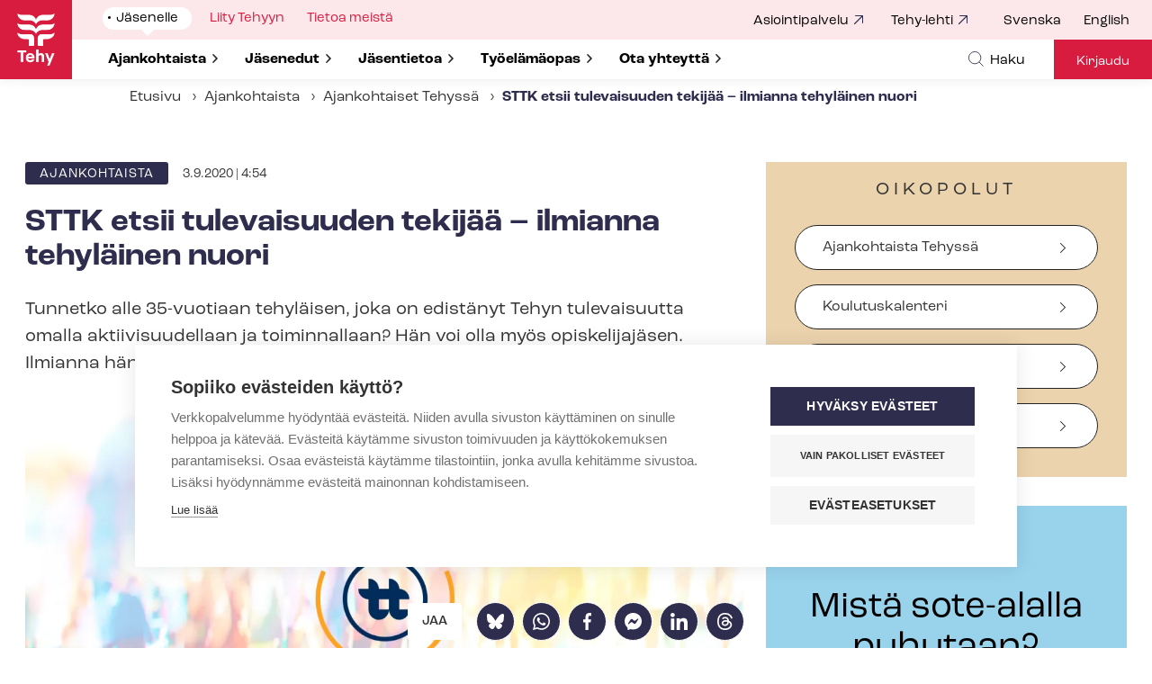

--- FILE ---
content_type: text/html; charset=UTF-8
request_url: https://www.tehy.fi/fi/ajankohtaista/sttk-etsii-tulevaisuuden-tekijaa-ilmianna-tehylainen-nuori
body_size: 21884
content:
<!DOCTYPE html>
<html lang="fi" dir="ltr" prefix="content: http://purl.org/rss/1.0/modules/content/  dc: http://purl.org/dc/terms/  foaf: http://xmlns.com/foaf/0.1/  og: http://ogp.me/ns#  rdfs: http://www.w3.org/2000/01/rdf-schema#  schema: http://schema.org/  sioc: http://rdfs.org/sioc/ns#  sioct: http://rdfs.org/sioc/types#  skos: http://www.w3.org/2004/02/skos/core#  xsd: http://www.w3.org/2001/XMLSchema# ">
  <head>
    <meta charset="utf-8" />
<noscript><style>form.antibot * :not(.antibot-message) { display: none !important; }</style>
</noscript><meta name="description" content="Tunnetko alle 35-vuotiaan tehyläisen, joka on edistänyt Tehyn tulevaisuutta omalla aktiivisuudellaan ja toiminnallaan? Hän voi olla myös opiskelijajäsen. Ilmianna hänet, osallistut samalla lahjakortin arvontaan." />
<link rel="canonical" href="https://www.tehy.fi/fi/ajankohtaista/sttk-etsii-tulevaisuuden-tekijaa-ilmianna-tehylainen-nuori" />
<link rel="image_src" href="https://www.tehy.fi/sites/default/files/styles/social/public/233333.png.jpg?itok=GV7dHiZO" />
<meta property="og:site_name" content="Tehy" />
<meta property="og:type" content="article" />
<meta property="og:url" content="https://www.tehy.fi/fi/ajankohtaista/sttk-etsii-tulevaisuuden-tekijaa-ilmianna-tehylainen-nuori" />
<meta property="og:title" content="STTK etsii tulevaisuuden tekijää – ilmianna tehyläinen nuori" />
<meta property="og:description" content="Tunnetko alle 35-vuotiaan tehyläisen, joka on edistänyt Tehyn tulevaisuutta omalla aktiivisuudellaan ja toiminnallaan? Hän voi olla myös opiskelijajäsen. Ilmianna hänet, osallistut samalla lahjakortin arvontaan." />
<meta property="og:image" content="https://www.tehy.fi/sites/default/files/styles/social/public/233333.png.jpg?itok=GV7dHiZO" />
<meta property="article:published_time" content="2020-09-03T04:54:06+03:00" />
<meta name="twitter:card" content="summary_large_image" />
<meta name="twitter:description" content="Tunnetko alle 35-vuotiaan tehyläisen, joka on edistänyt Tehyn tulevaisuutta omalla aktiivisuudellaan ja toiminnallaan? Hän voi olla myös opiskelijajäsen. Ilmianna hänet, osallistut samalla lahjakortin arvontaan." />
<meta name="twitter:title" content="STTK etsii tulevaisuuden tekijää – ilmianna tehyläinen nuori" />
<meta name="twitter:site" content="@Tehy_ry" />
<meta name="twitter:image" content="https://www.tehy.fi/sites/default/files/styles/social/public/233333.png.jpg?itok=GV7dHiZO" />
<meta name="Generator" content="Drupal 10 (https://www.drupal.org)" />
<meta name="MobileOptimized" content="width" />
<meta name="HandheldFriendly" content="true" />
<meta name="viewport" content="width=device-width, initial-scale=1.0" />
<script type="text/javascript">
      window.dataLayer = window.dataLayer || [];
      window.dataLayer.push({
       "page_type": "current"
      });
    </script>
<meta name="addsearch-custom-field" content="type=current;type=tehy_current" />
<meta name="addsearch-custom-field" content="article_category=18;article_category=tehy_18" />
<meta name="fediverse:creator" content="@tehy_ry@some.tehy.fi" />
<link rel="icon" href="/themes/custom/tehy/favicon.ico" type="image/vnd.microsoft.icon" />
<link rel="alternate" hreflang="fi" href="https://www.tehy.fi/fi/ajankohtaista/sttk-etsii-tulevaisuuden-tekijaa-ilmianna-tehylainen-nuori" />
<script src="/sites/default/files/google_tag/tehy/google_tag.script.js?t95hc6" defer></script>
<script>window.a2a_config=window.a2a_config||{};a2a_config.callbacks=[];a2a_config.overlays=[];a2a_config.templates={};</script>

    <title>STTK etsii tulevaisuuden tekijää – ilmianna tehyläinen nuori | Tehy</title>
    <link rel="stylesheet" media="all" href="/sites/default/files/css/css_WFoXU2iEXArqr8MTCfapXmMg1fkKn7k6aqUUI1do51g.css?delta=0&amp;language=fi&amp;theme=tehy&amp;include=eJxljdEKwjAMRX8oNp800iWuZWlTmlbZ3zuGqODL5XA4cIl5GNUD6Q3h3q0OWHfhPKwvubLUEdXWHX8YGnXaOrXkyH020vA1YdY2o2ZPwtBM9ZOcfNNcdwe3NZMu5byh5VL4r8JIUgT88CEFI7nAkHTgphZJ4ZHl6XhtKMZT5QUkx1E1" />
<link rel="stylesheet" media="all" href="/sites/default/files/css/css_mPXNb3fMz4omCAYotwm14PGlpHLztc0-zDIYkvNrQSI.css?delta=1&amp;language=fi&amp;theme=tehy&amp;include=eJxljdEKwjAMRX8oNp800iWuZWlTmlbZ3zuGqODL5XA4cIl5GNUD6Q3h3q0OWHfhPKwvubLUEdXWHX8YGnXaOrXkyH020vA1YdY2o2ZPwtBM9ZOcfNNcdwe3NZMu5byh5VL4r8JIUgT88CEFI7nAkHTgphZJ4ZHl6XhtKMZT5QUkx1E1" />

    
    <link rel="stylesheet" href="https://use.typekit.net/yri7ljx.css">
  </head>
  <body class="domain-tehy logged-out node-type-current">
    <a href="#main-content" class="visually-hidden focusable">
      Hyppää pääsisältöön
    </a>
    <noscript><iframe src="https://www.googletagmanager.com/ns.html?id=GTM-NMRJMHM" height="0" width="0" style="display:none;visibility:hidden"></iframe></noscript>
      <div class="dialog-off-canvas-main-canvas" data-off-canvas-main-canvas>
    


    
<div  class="layout-container">
            
      
  <header class="header">
    <div class="tehy-hero-wrapper">
                







<div class="topbar_v2">
	<div class="topbar__inner_v2">
				<div class="topbar_left">
			<a href="/fi"><img src="/themes/custom/tehy/images/tehy_logo_red.png" width="80" height="88" alt="Tehy logo"></a>
		</div>
		<div class="topbar_middle">
						<div class="main_navigation">
															

<div id="block-tehy-mainnavigationv2" class="main-navigationv2 block block-system block-system-menu-blocktehy-main">
  
    
      <div class="block__content">
      
              <ul data-region="topbar" class="level-1" id="main-navbar">
    
    
                <li class="has-submenu">
                          <button aria-expanded="false" aria-controls="submenu-for-menu_link_content:f81b9028-4141-49e4-98db-545bce46726d" data-menu-id="menu_link_content:f81b9028-4141-49e4-98db-545bce46726d" class="top-level-item">
            <span class="visually-hidden">
                            Show submenu for
            </span>
            <div class="item-title">Jäsenelle</div>
          </button>

                        <ul class="level-2" id="submenu-for-menu_link_content:f81b9028-4141-49e4-98db-545bce46726d">
    
    
                <li class="has-submenu">
                          <button aria-expanded="false" aria-controls="submenu-for-menu_link_content:5d5c8aa4-bdb0-4c84-af0a-41815f852099" data-menu-id="menu_link_content:5d5c8aa4-bdb0-4c84-af0a-41815f852099">
            <span class="visually-hidden">
                            Show submenu for
            </span>
            <div class="item-title">Ajankohtaista</div>
          </button>

                        <ul class="level-3" id="submenu-for-menu_link_content:5d5c8aa4-bdb0-4c84-af0a-41815f852099">
    
        <li class="no-submenu parent">
      <a href="/fi/ajankohtaista" data-drupal-link-system-path="node/12682">Ajankohtaista</a>
    </li>
    
                <li class="no-submenu">
                          <a href="/fi/ajankohtaista/tiedotteet" data-drupal-link-system-path="node/17601">Tiedotteet</a>
              </li>
                <li class="no-submenu">
                          <a href="/fi/ajankohtaista/ajankohtaiset-tehyssa" data-drupal-link-system-path="node/17600">Ajankohtaiset</a>
              </li>
                <li class="no-submenu">
                          <a href="/fi/ajankohtaista/blogit" data-drupal-link-system-path="node/17602">Blogit</a>
              </li>
                <li class="no-submenu">
                          <a href="/fi/ajankohtaista/neuvottelukierros" data-drupal-link-system-path="node/38010">Yksityissektorin neuvottelukierros</a>
              </li>
                <li class="no-submenu">
                          <a href="/fi/ajankohtaista/toivoa-ja-voimaa-arkeen-maaret-kallion-kiertue-tehylaisille-2026" data-drupal-link-system-path="node/38051">Toivoa ja voimaa arkeen – Maaret Kallion kiertue tehyläisille 2026</a>
              </li>
                <li class="no-submenu">
                          <a href="/fi/ajankohtaista/maaraaikainen-tyosopimus-vuodeksi-perusteetta-ei-kay" data-drupal-link-system-path="node/37157">Määräaikainen työsopimus vuodeksi perusteetta – Ei käy</a>
              </li>
                <li class="no-submenu">
                          <a href="/fi/ajankohtaista/rakenteet" data-drupal-link-system-path="node/38001">Rakenteet – tehyläisten voimabiisi</a>
              </li>
                <li class="no-submenu">
                          <a href="https://kilta.tehy.fi/KoulutusIlmoittautumissivut/Tapahtumakalenteri.aspx">Tapahtuma- ja koulutuskalenteri</a>
              </li>
                <li class="has-submenu">
                          <button aria-expanded="false" aria-controls="submenu-for-menu_link_content:3f603d8e-2cd1-4420-bebf-4a8f5a4944d0" data-menu-id="menu_link_content:3f603d8e-2cd1-4420-bebf-4a8f5a4944d0">
            <span class="visually-hidden">
                            Show submenu for
            </span>
            <div class="item-title">Kampanjat</div>
          </button>

                        <ul class="level-4" id="submenu-for-menu_link_content:3f603d8e-2cd1-4420-bebf-4a8f5a4944d0">
    
        <li class="no-submenu parent">
      <a href="/fi/ajankohtaista/kampanjat" data-drupal-link-system-path="node/30162">Kampanjat</a>
    </li>
    
                <li class="no-submenu">
                          <a href="/fi/ajankohtaista/kampanjat/1000-1-toivetta" data-drupal-link-system-path="node/33073">1001 toivetta</a>
              </li>
                <li class="no-submenu">
                          <a href="/fi/ajankohtaista/kampanjat/maailman-parhaat" data-drupal-link-system-path="node/32439">Maailman parhaat</a>
              </li>
                <li class="has-submenu">
                          <button aria-expanded="false" aria-controls="submenu-for-menu_link_content:4e739f73-0f33-45f0-9e40-3f33a520fb6a" data-menu-id="menu_link_content:4e739f73-0f33-45f0-9e40-3f33a520fb6a">
            <span class="visually-hidden">
                            Show submenu for
            </span>
            <div class="item-title">Nyrkkisääntö</div>
          </button>

                        <ul class="level-5" id="submenu-for-menu_link_content:4e739f73-0f33-45f0-9e40-3f33a520fb6a">
    
        <li class="no-submenu parent">
      <a href="/fi/ajankohtaista/kampanjat/nyrkkisaanto" data-drupal-link-system-path="node/20735">Nyrkkisääntö</a>
    </li>
    
                <li class="no-submenu">
                          <a href="/fi/ajankohtaista/kampanjat/nyrkkisaanto/kokemuksia-vakivallasta-sosiaali-terveys-ja-kasvatusalalla" data-drupal-link-system-path="node/20802">Kokemuksia väkivallasta sosiaali-, terveys- ja kasvatusalalla</a>
              </li>
                <li class="no-submenu">
                          <a href="/fi/ajankohtaista/kampanjat/nyrkkisaanto/paattajille-tehyn-tavoitteet-vakivallan-ehkaisemiseksi-sote-alalla" data-drupal-link-system-path="node/20803">Päättäjille: Tehyn tavoitteet väkivallan ehkäisemiseksi sote-alalla</a>
              </li>
                <li class="no-submenu">
                          <a href="/fi/ajankohtaista/kampanjat/nyrkkisaanto/tyoturvallisuus-tyonantajan-vastuulla" data-drupal-link-system-path="node/20801">Työturvallisuus on työnantajan vastuulla</a>
              </li>
                <li class="no-submenu">
                          <a href="/fi/ajankohtaista/kampanjat/nyrkkisaanto/ilmoitus-paras-puolustus-tee-aina-ilmoitus" data-drupal-link-system-path="node/20813">Ohjeita työntekijälle väkivaltatilanteisiin</a>
              </li>
                <li class="no-submenu">
                          <a href="/fi/ajankohtaista/kampanjat/nyrkkisaanto/nyrkkisaanto-kirja" data-drupal-link-system-path="node/20814">Nyrkkisääntö-kirja</a>
              </li>
    
    
    </ul>
  
              </li>
                <li class="no-submenu">
                          <a href="/fi/ajankohtaista/kampanjat/meidan-vuoro-podcast" data-drupal-link-system-path="node/18335">Meidän vuoro -podcast</a>
              </li>
                <li class="no-submenu">
                          <a href="/fi/ajankohtaista/kampanjat/kasvokkain" data-drupal-link-system-path="node/21426">Kasvokkain - tarinoita ihmisen ja työn arvosta</a>
              </li>
    
    
    </ul>
  
              </li>
    
    
    </ul>
  
              </li>
                <li class="has-submenu">
                          <button aria-expanded="false" aria-controls="submenu-for-menu_link_content:dd0f18e5-0a50-41ee-9c48-bd93f7b64c65" data-menu-id="menu_link_content:dd0f18e5-0a50-41ee-9c48-bd93f7b64c65">
            <span class="visually-hidden">
                            Show submenu for
            </span>
            <div class="item-title">Jäsenedut</div>
          </button>

                        <ul class="level-3" id="submenu-for-menu_link_content:dd0f18e5-0a50-41ee-9c48-bd93f7b64c65">
    
        <li class="no-submenu parent">
      <a href="/fi/jasenedut" data-drupal-link-system-path="node/12436">Jäsenedut</a>
    </li>
    
                <li class="no-submenu">
                          <a href="/fi/jasenedut/luottamusedustajaluottamusmies-tyopaikallasi" data-drupal-link-system-path="node/5330">Luottamusedustaja/luottamusmies työpaikallasi</a>
              </li>
                <li class="no-submenu">
                          <a href="/fi/jasenedut/tyosuhdeneuvonta" data-drupal-link-system-path="node/5281">Työsuhdeneuvonta</a>
              </li>
                <li class="no-submenu">
                          <a href="/fi/jasenedut/oikeuspalvelu" data-drupal-link-system-path="node/5282">Oikeuspalvelu</a>
              </li>
                <li class="no-submenu">
                          <a href="/fi/jasenedut/tyottomyyskassa-ja-tyottomyysturva" data-drupal-link-system-path="node/23199">Työttömyyskassa ja työttömyysturva</a>
              </li>
                <li class="has-submenu">
                          <button aria-expanded="false" aria-controls="submenu-for-menu_link_content:5a40f41a-bbf7-4ac3-be3c-32af1ac81b38" data-menu-id="menu_link_content:5a40f41a-bbf7-4ac3-be3c-32af1ac81b38">
            <span class="visually-hidden">
                            Show submenu for
            </span>
            <div class="item-title">Vakuutukset</div>
          </button>

                        <ul class="level-4" id="submenu-for-menu_link_content:5a40f41a-bbf7-4ac3-be3c-32af1ac81b38">
    
        <li class="no-submenu parent">
      <a href="/fi/jasenedut/vakuutukset" data-drupal-link-system-path="node/177">Vakuutukset</a>
    </li>
    
                <li class="no-submenu">
                          <a href="/fi/jasenedut/vakuutukset/ammatillinen-vastuuvakuutus" data-drupal-link-system-path="node/183">Ammatillinen vastuuvakuutus</a>
              </li>
                <li class="no-submenu">
                          <a href="/fi/jasenedut/vakuutukset/lapsen-tapaturmavakuutus" data-drupal-link-system-path="node/17695">Lapsen tapaturmavakuutus</a>
              </li>
                <li class="no-submenu">
                          <a href="/fi/jasenedut/vakuutukset/henkivakuutus" data-drupal-link-system-path="node/263">Henkivakuutus</a>
              </li>
                <li class="no-submenu">
                          <a href="/fi/jasenedut/vakuutukset/jarjestovakuutus" data-drupal-link-system-path="node/257">Järjestövakuutus</a>
              </li>
                <li class="no-submenu">
                          <a href="/fi/jasenedut/vakuutukset/tapaturmavakuutus-kelan-kuntoutusta-tarjoavalle" data-drupal-link-system-path="node/259">Kelan tapaturmavakuutus kuntoutettaville henkilöille</a>
              </li>
                <li class="no-submenu">
                          <a href="/fi/jasenedut/vakuutukset/opiskelijan-tapaturmavakuutus" data-drupal-link-system-path="node/256">Opiskelijan tapaturmavakuutus</a>
              </li>
                <li class="no-submenu">
                          <a href="/fi/jasenedut/vakuutukset/potilasvakuutus" data-drupal-link-system-path="node/258">Potilasvakuutus</a>
              </li>
                <li class="no-submenu">
                          <a href="/fi/jasenedut/vakuutukset/tapaturmavakuutukset" data-drupal-link-system-path="node/262">Tapaturmavakuutukset</a>
              </li>
                <li class="no-submenu">
                          <a href="/fi/jasenedut/vakuutukset/yrittajajasenen-toiminnan-ryhmavastuu-ja-oikeusturvavakuutus" data-drupal-link-system-path="node/260">Yrittäjäjäsenen toiminnan ryhmävastuu- ja oikeusturvavakuutus</a>
              </li>
                <li class="no-submenu">
                          <a href="/fi/jasenedut/vakuutukset/vakuutus-vakavan-sairauden-varalle" data-drupal-link-system-path="node/23621">Vakuutus vakavan sairauden varalle</a>
              </li>
    
    
    </ul>
  
              </li>
                <li class="has-submenu">
                          <button aria-expanded="false" aria-controls="submenu-for-menu_link_content:29743bee-6b12-4348-acbd-38a944e05d96" data-menu-id="menu_link_content:29743bee-6b12-4348-acbd-38a944e05d96">
            <span class="visually-hidden">
                            Show submenu for
            </span>
            <div class="item-title">Majoitusedut</div>
          </button>

                        <ul class="level-4" id="submenu-for-menu_link_content:29743bee-6b12-4348-acbd-38a944e05d96">
    
        <li class="no-submenu parent">
      <a href="/fi/jasenedut/majoitusedut" data-drupal-link-system-path="node/179">Majoitusedut</a>
    </li>
    
                <li class="no-submenu">
                          <a href="/fi/jasenedut/majoitusedut/hotel-spa-resort-jarvisydan" data-drupal-link-system-path="node/35853">Hotel &amp; Spa Resort Järvisydän</a>
              </li>
                <li class="no-submenu">
                          <a href="/fi/jasenedut/majoitusedut/hotelli-nuuksio" data-drupal-link-system-path="node/38234">Hotelli Nuuksio</a>
              </li>
                <li class="no-submenu">
                          <a href="/fi/jasenedut/majoitusedut/holiday-club" data-drupal-link-system-path="node/274">Holiday Club</a>
              </li>
                <li class="no-submenu">
                          <a href="/fi/jasenedut/majoitusedut/sokos-hotellit" data-drupal-link-system-path="node/275">Sokos Hotellit</a>
              </li>
                <li class="no-submenu">
                          <a href="/fi/jasenedut/majoitusedut/omena-hotels" data-drupal-link-system-path="node/22791">Omena Hotels</a>
              </li>
                <li class="no-submenu">
                          <a href="/fi/jasenedut/majoitusedut/greenstar-hotel" data-drupal-link-system-path="node/15633">GreenStar Hotel</a>
              </li>
                <li class="no-submenu">
                          <a href="/fi/jasenedut/majoitusedut/vuokatin-aateli" data-drupal-link-system-path="node/39434">Vuokatin Aateli</a>
              </li>
                <li class="no-submenu">
                          <a href="/fi/jasenedut/majoitusedut/hotel-kakola" data-drupal-link-system-path="node/25511">Hotel Kakola</a>
              </li>
                <li class="no-submenu">
                          <a href="/fi/jasenedut/majoitusedut/runo-hotel-porvoo" data-drupal-link-system-path="node/35359">Runo Hotel Porvoo</a>
              </li>
                <li class="no-submenu">
                          <a href="/fi/jasenedut/majoitusedut/ikaalinen-spa-resort" data-drupal-link-system-path="node/17783">Ikaalinen Spa &amp; Resort</a>
              </li>
                <li class="no-submenu">
                          <a href="/fi/jasenedut/majoitusedut/santas-hotels" data-drupal-link-system-path="node/34328">Santa´s Hotels</a>
              </li>
                <li class="no-submenu">
                          <a href="/fi/jasenedut/majoitusedut/strawberry" data-drupal-link-system-path="node/15634">Strawberry</a>
              </li>
                <li class="no-submenu">
                          <a href="/fi/jasenedut/majoitusedut/polku-hotelli" data-drupal-link-system-path="node/20578">Polku Hotelli</a>
              </li>
                <li class="no-submenu">
                          <a href="/fi/jasenedut/majoitusedut/imatran-kylpyla" data-drupal-link-system-path="node/284">Imatran kylpylä</a>
              </li>
                <li class="no-submenu">
                          <a href="/fi/jasenedut/majoitusedut/levi-hotel-spa-ja-design-hotel-levi" data-drupal-link-system-path="node/265">Levi Hotel Spa ja Design Hotel Levi</a>
              </li>
                <li class="no-submenu">
                          <a href="/fi/jasenedut/majoitusedut/ranua-resort" data-drupal-link-system-path="node/20596">Ranua Resort</a>
              </li>
                <li class="no-submenu">
                          <a href="/fi/jasenedut/majoitusedut/naantalin-ja-ruissalon-kylpylat" data-drupal-link-system-path="node/17678">Naantalin ja Ruissalon kylpylät</a>
              </li>
                <li class="no-submenu">
                          <a href="/fi/jasenedut/majoitusedut/edut-hostellimajoituksesta" data-drupal-link-system-path="node/15645">Edut hostellimajoituksesta</a>
              </li>
    
    
    </ul>
  
              </li>
                <li class="has-submenu">
                          <button aria-expanded="false" aria-controls="submenu-for-menu_link_content:750c73d5-bef3-49c7-acb6-453ad7d3556e" data-menu-id="menu_link_content:750c73d5-bef3-49c7-acb6-453ad7d3556e">
            <span class="visually-hidden">
                            Show submenu for
            </span>
            <div class="item-title">Risteilyedut</div>
          </button>

                        <ul class="level-4" id="submenu-for-menu_link_content:750c73d5-bef3-49c7-acb6-453ad7d3556e">
    
        <li class="no-submenu parent">
      <a href="/fi/jasenedut/risteilyedut" data-drupal-link-system-path="node/180">Risteilyedut</a>
    </li>
    
                <li class="no-submenu">
                          <a href="/fi/jasenedut/risteilyedut/eckero-line" data-drupal-link-system-path="node/270">Eckerö Line</a>
              </li>
                <li class="no-submenu">
                          <a href="/fi/jasenedut/risteilyedut/tallink-silja-line" data-drupal-link-system-path="node/271">Tallink &amp; SiljaLine</a>
              </li>
                <li class="no-submenu">
                          <a href="/fi/jasenedut/risteilyedut/viking-line" data-drupal-link-system-path="node/272">Viking Line</a>
              </li>
    
    
    </ul>
  
              </li>
                <li class="has-submenu">
                          <button aria-expanded="false" aria-controls="submenu-for-menu_link_content:83b0dacc-2727-43d3-8030-152c4798b5bb" data-menu-id="menu_link_content:83b0dacc-2727-43d3-8030-152c4798b5bb">
            <span class="visually-hidden">
                            Show submenu for
            </span>
            <div class="item-title">Terveys- ja liikuntaedut</div>
          </button>

                        <ul class="level-4" id="submenu-for-menu_link_content:83b0dacc-2727-43d3-8030-152c4798b5bb">
    
        <li class="no-submenu parent">
      <a href="/fi/jasenedut/terveys-ja-liikuntaedut" data-drupal-link-system-path="node/178">Terveys- ja liikuntaedut</a>
    </li>
    
                <li class="no-submenu">
                          <a href="/fi/jasenedut/terveys-ja-liikuntaedut/fysiomyynti" data-drupal-link-system-path="node/252">Fysiomyynti</a>
              </li>
                <li class="no-submenu">
                          <a href="/fi/jasenedut/terveys-ja-liikuntaedut/garmin" data-drupal-link-system-path="node/21409">Garmin</a>
              </li>
                <li class="no-submenu">
                          <a href="/fi/jasenedut/terveys-ja-liikuntaedut/pharma-nord" data-drupal-link-system-path="node/20571">Pharma Nord</a>
              </li>
                <li class="no-submenu">
                          <a href="/fi/jasenedut/terveys-ja-liikuntaedut/treenaakotonacom" data-drupal-link-system-path="node/15651">Treenaakotona.com</a>
              </li>
                <li class="no-submenu">
                          <a href="/fi/jasenedut/terveys-ja-liikuntaedut/wello2" data-drupal-link-system-path="node/20329">WellO2</a>
              </li>
                <li class="no-submenu">
                          <a href="/fi/jasenedut/terveys-ja-liikuntaedut/puhdistamon-verkkokauppa" data-drupal-link-system-path="node/18379">Puhdistamon verkkokauppa</a>
              </li>
                <li class="no-submenu">
                          <a href="/fi/jasenedut/terveys-ja-liikuntaedut/fooni" data-drupal-link-system-path="node/248">Fööni</a>
              </li>
    
    
    </ul>
  
              </li>
                <li class="has-submenu">
                          <button aria-expanded="false" aria-controls="submenu-for-menu_link_content:3cba9473-fe70-456e-92c1-6d91a3b9979e" data-menu-id="menu_link_content:3cba9473-fe70-456e-92c1-6d91a3b9979e">
            <span class="visually-hidden">
                            Show submenu for
            </span>
            <div class="item-title">Muut edut</div>
          </button>

                        <ul class="level-4" id="submenu-for-menu_link_content:3cba9473-fe70-456e-92c1-6d91a3b9979e">
    
        <li class="no-submenu parent">
      <a href="/fi/jasenedut/muut-edut" data-drupal-link-system-path="node/181">Muut edut</a>
    </li>
    
                <li class="no-submenu">
                          <a href="/fi/jasenedut/muut-edut/disney-ice-loyda-oma-sankarisi" data-drupal-link-system-path="node/39451">Disney On Ice: Löydä oma sankarisi</a>
              </li>
                <li class="no-submenu">
                          <a href="/fi/jasenedut/muut-edut/huvipuistot-linnanmaki-sarkanniemi-tykkimaki-powerpark" data-drupal-link-system-path="node/20021">Huvipuistot Linnanmäki - Särkänniemi - Tykkimäki - PowerPark</a>
              </li>
                <li class="no-submenu">
                          <a href="/fi/jasenedut/muut-edut/avoimen-yliopiston-kurssit" data-drupal-link-system-path="node/19399">Avoimen yliopiston kurssit</a>
              </li>
                <li class="no-submenu">
                          <a href="/fi/jasenedut/muut-edut/innolux" data-drupal-link-system-path="node/29999">Innolux</a>
              </li>
                <li class="no-submenu">
                          <a href="/fi/jasenedut/muut-edut/omago" data-drupal-link-system-path="node/32764">Omago</a>
              </li>
                <li class="no-submenu">
                          <a href="/fi/jasenedut/muut-edut/knowbody-opetus-ja-verkkoalusta" data-drupal-link-system-path="node/37661">Knowbody- opetus- ja verkkoalusta</a>
              </li>
                <li class="no-submenu">
                          <a href="/fi/jasenedut/muut-edut/lankava" data-drupal-link-system-path="node/21399">Lankava</a>
              </li>
                <li class="no-submenu">
                          <a href="/fi/jasenedut/muut-edut/polttoaine-etu-nesteelta" data-drupal-link-system-path="node/19164">Polttoaine-etu Nesteeltä</a>
              </li>
                <li class="no-submenu">
                          <a href="/fi/jasenedut/muut-edut/24rent-yhteiskayttoautopalvelu" data-drupal-link-system-path="node/20576">24Rent -yhteiskäyttöautopalvelu</a>
              </li>
                <li class="no-submenu">
                          <a href="/fi/jasenedut/muut-edut/cityshoppari" data-drupal-link-system-path="node/230">CityShoppari</a>
              </li>
                <li class="no-submenu">
                          <a href="/fi/jasenedut/muut-edut/instrumentarium-nissen-ja-keops" data-drupal-link-system-path="node/238">Instrumentarium, Nissen ja Keops</a>
              </li>
                <li class="no-submenu">
                          <a href="/fi/jasenedut/muut-edut/koti-puhtaaksi" data-drupal-link-system-path="node/255">Koti Puhtaaksi</a>
              </li>
                <li class="no-submenu">
                          <a href="/fi/jasenedut/muut-edut/kultajousi" data-drupal-link-system-path="node/236">Kultajousi</a>
              </li>
                <li class="no-submenu">
                          <a href="/fi/jasenedut/muut-edut/lehtietu-lehtikuningasfi" data-drupal-link-system-path="node/35525">Lehtietu: Lehtikuningas.fi</a>
              </li>
                <li class="no-submenu">
                          <a href="/fi/jasenedut/muut-edut/lehtietu-otavamedia" data-drupal-link-system-path="node/233">Lehtietu: Otavamedia</a>
              </li>
                <li class="no-submenu">
                          <a href="/fi/jasenedut/muut-edut/lehtietu-sanoma" data-drupal-link-system-path="node/232">Lehtietu: Sanoma</a>
              </li>
                <li class="no-submenu">
                          <a href="/fi/jasenedut/muut-edut/lammitysoljy-st1" data-drupal-link-system-path="node/243">Lämmitysöljy - ST1</a>
              </li>
                <li class="no-submenu">
                          <a href="/fi/jasenedut/muut-edut/sijoita-edullisemmin" data-drupal-link-system-path="node/249">Mandatum Life</a>
              </li>
                <li class="no-submenu">
                          <a href="/fi/jasenedut/muut-edut/medanta" data-drupal-link-system-path="node/245">Medanta</a>
              </li>
                <li class="no-submenu">
                          <a href="/fi/jasenedut/muut-edut/vk-kustannus" data-drupal-link-system-path="node/241">VK-Kustannus</a>
              </li>
    
    
    </ul>
  
              </li>
                <li class="no-submenu">
                          <a href="/fi/jasenedut/tehyn-jasenmerkki" data-drupal-link-system-path="node/5378">Tehyn jäsenmerkki</a>
              </li>
                <li class="has-submenu">
                          <button aria-expanded="false" aria-controls="submenu-for-menu_link_content:4f5be302-94ef-41ee-8fcf-6f962a7fed25" data-menu-id="menu_link_content:4f5be302-94ef-41ee-8fcf-6f962a7fed25">
            <span class="visually-hidden">
                            Show submenu for
            </span>
            <div class="item-title">Koulutukset ja tapahtumat</div>
          </button>

                        <ul class="level-4" id="submenu-for-menu_link_content:4f5be302-94ef-41ee-8fcf-6f962a7fed25">
    
        <li class="no-submenu parent">
      <a href="/fi/jasenedut/koulutukset-ja-tapahtumat" data-drupal-link-system-path="node/15390">Koulutukset ja tapahtumat</a>
    </li>
    
                <li class="no-submenu">
                          <a href="https://kilta.tehy.fi/KoulutusIlmoittautumissivut/Tapahtumakalenteri.aspx">Tapahtuma- ja koulutuskalenteri</a>
              </li>
                <li class="no-submenu">
                          <a href="/fi/jasenedut/koulutukset-ja-tapahtumat/jasen-ja-ammatillinen-koulutus" data-drupal-link-system-path="node/5402">Jäsen- ja ammatillinen koulutus</a>
              </li>
                <li class="no-submenu">
                          <a href="/fi/jasenedut/koulutukset-ja-tapahtumat/opi-tekoalyn-perusteet" data-drupal-link-system-path="node/34827">Opi tekoälyn perusteet</a>
              </li>
                <li class="no-submenu">
                          <a href="/fi/jasenedut/koulutukset-ja-tapahtumat/koulutuksiin-osallistuminen" data-drupal-link-system-path="node/5381">Koulutuksiin osallistuminen</a>
              </li>
                <li class="no-submenu">
                          <a href="/fi/jasenedut/koulutukset-ja-tapahtumat/toimijoiden-koulutukset" data-drupal-link-system-path="node/5404">Toimijoiden koulutukset</a>
              </li>
                <li class="no-submenu">
                          <a href="/fi/jasenedut/koulutukset-ja-tapahtumat/apurahoja-tehylaisille" data-drupal-link-system-path="node/5380">Opintorahasto</a>
              </li>
                <li class="no-submenu">
                          <a href="/fi/jasenedut/koulutukset-ja-tapahtumat/osallistu-tehyn-tapahtumiin" data-drupal-link-system-path="node/5379">Tapahtumat</a>
              </li>
                <li class="has-submenu">
                          <button aria-expanded="false" aria-controls="submenu-for-menu_link_content:bc4a4d30-234c-4e42-b81d-dafad9ad5ae0" data-menu-id="menu_link_content:bc4a4d30-234c-4e42-b81d-dafad9ad5ae0">
            <span class="visually-hidden">
                            Show submenu for
            </span>
            <div class="item-title">Webinaarit</div>
          </button>

                        <ul class="level-5" id="submenu-for-menu_link_content:bc4a4d30-234c-4e42-b81d-dafad9ad5ae0">
    
        <li class="no-submenu parent">
      <a href="/fi/jasenedut/koulutukset-ja-tapahtumat/webinaarit" data-drupal-link-system-path="node/15610">Webinaarit</a>
    </li>
    
                <li class="no-submenu">
                          <a href="/fi/jasenedut/koulutukset-ja-tapahtumat/webinaarit/kuukauden-webinaarit" data-drupal-link-system-path="node/17357">Kuukauden webinaarit</a>
              </li>
                <li class="no-submenu">
                          <a href="/fi/jasenedut/koulutukset-ja-tapahtumat/webinaarit/tyoelamawebinaarit" data-drupal-link-system-path="node/15618">Työelämäwebinaarit</a>
              </li>
                <li class="no-submenu">
                          <a href="/fi/jasenedut/koulutukset-ja-tapahtumat/webinaarit/jasenyyswebinaarit" data-drupal-link-system-path="node/17354">Jäsenyyswebinaarit</a>
              </li>
                <li class="no-submenu">
                          <a href="/fi/jasenedut/koulutukset-ja-tapahtumat/webinaarit/tyohyvinvointiwebinaarit" data-drupal-link-system-path="node/17355">Työhyvinvointi</a>
              </li>
                <li class="no-submenu">
                          <a href="/fi/jasenedut/koulutukset-ja-tapahtumat/webinaarit/webinaarit-opiskelijoille" data-drupal-link-system-path="node/17356">Webinaarit opiskelijoille</a>
              </li>
    
    
    </ul>
  
              </li>
    
    
    </ul>
  
              </li>
                <li class="no-submenu">
                          <a href="/fi/jasenedut/tehy-lehti-postitse-kotiin" data-drupal-link-system-path="node/5286">Tehy-lehti postitse kotiin</a>
              </li>
    
    
    </ul>
  
              </li>
                <li class="has-submenu">
                          <button aria-expanded="false" aria-controls="submenu-for-menu_link_content:4ccecf7b-5802-40aa-b5e1-f238e8435be4" data-menu-id="menu_link_content:4ccecf7b-5802-40aa-b5e1-f238e8435be4">
            <span class="visually-hidden">
                            Show submenu for
            </span>
            <div class="item-title">Jäsentietoa</div>
          </button>

                        <ul class="level-3" id="submenu-for-menu_link_content:4ccecf7b-5802-40aa-b5e1-f238e8435be4">
    
        <li class="no-submenu parent">
      <a href="/fi/jasentietoa" data-drupal-link-system-path="node/17335">Jäsentietoa</a>
    </li>
    
                <li class="no-submenu">
                          <a href="/fi/jasentietoa/jasenen-asiointipalvelu" data-drupal-link-system-path="node/5270">Jäsenen asiointipalvelu</a>
              </li>
                <li class="no-submenu">
                          <a href="/fi/jasentietoa/suosittele-tehyn-jasenyytta-ansaitset-palkintoja" data-drupal-link-system-path="node/511">Suosittele Tehyn jäsenyyttä</a>
              </li>
                <li class="has-submenu">
                          <button aria-expanded="false" aria-controls="submenu-for-menu_link_content:1285ff3f-9c70-4f69-8584-d79afc6d01b0" data-menu-id="menu_link_content:1285ff3f-9c70-4f69-8584-d79afc6d01b0">
            <span class="visually-hidden">
                            Show submenu for
            </span>
            <div class="item-title">Huolehdi jäsenyydestä</div>
          </button>

                        <ul class="level-4" id="submenu-for-menu_link_content:1285ff3f-9c70-4f69-8584-d79afc6d01b0">
    
        <li class="no-submenu parent">
      <a href="/fi/jasentietoa/huolehdi-jasenyydesta" data-drupal-link-system-path="node/17868">Huolehdi jäsenyydestä</a>
    </li>
    
                <li class="no-submenu">
                          <a href="/fi/jasentietoa/huolehdi-jasenyydesta/muutoksia-elamassa" data-drupal-link-system-path="node/5382">Muutoksia elämässä</a>
              </li>
                <li class="no-submenu">
                          <a href="/fi/jasentietoa/huolehdi-jasenyydesta/paivita-jasentietosi-asiointipalvelussa" data-drupal-link-system-path="node/18185">Päivitä jäsentietosi asiointipalvelussa</a>
              </li>
                <li class="no-submenu">
                          <a href="/fi/jasentietoa/huolehdi-jasenyydesta/jasenpalvelun-useimmin-kysytyt-kysymykset" data-drupal-link-system-path="node/12691">Jäsenpalvelun useimmin kysytyt kysymykset</a>
              </li>
                <li class="no-submenu">
                          <a href="/fi/jasentietoa/huolehdi-jasenyydesta/sahkoposti-tehyn-viestinnassa" data-drupal-link-system-path="node/19760">Sähköposti Tehyn viestinnässä</a>
              </li>
                <li class="no-submenu">
                          <a href="/fi/jasentietoa/huolehdi-jasenyydesta/tehyn-mobiilisovellus" data-drupal-link-system-path="node/12433">Tehyn mobiilisovellus</a>
              </li>
    
    
    </ul>
  
              </li>
                <li class="has-submenu">
                          <button aria-expanded="false" aria-controls="submenu-for-menu_link_content:fc42ce1f-f18b-44c8-969a-6d08f46cdc52" data-menu-id="menu_link_content:fc42ce1f-f18b-44c8-969a-6d08f46cdc52">
            <span class="visually-hidden">
                            Show submenu for
            </span>
            <div class="item-title">Tehyn jäsenmaksu</div>
          </button>

                        <ul class="level-4" id="submenu-for-menu_link_content:fc42ce1f-f18b-44c8-969a-6d08f46cdc52">
    
        <li class="no-submenu parent">
      <a href="/fi/jasentietoa/tehyn-jasenmaksu" data-drupal-link-system-path="node/15397">Tehyn jäsenmaksu</a>
    </li>
    
                <li class="no-submenu">
                          <a href="/fi/jasentietoa/tehyn-jasenmaksu/tyonantajaperinta" data-drupal-link-system-path="node/5406">Työnantajaperintä</a>
              </li>
                <li class="no-submenu">
                          <a href="/fi/jasentietoa/tehyn-jasenmaksu/itsemaksaminen" data-drupal-link-system-path="node/5407">Itsemaksaminen</a>
              </li>
                <li class="no-submenu">
                          <a href="/fi/jasentietoa/tehyn-jasenmaksu/tyossakayva-jasen" data-drupal-link-system-path="node/5408">Työssäkäyvä jäsen</a>
              </li>
                <li class="no-submenu">
                          <a href="/fi/jasentietoa/tehyn-jasenmaksu/opiskelijan-jasenmaksu" data-drupal-link-system-path="node/5412">Opiskelijan jäsenmaksu</a>
              </li>
                <li class="no-submenu">
                          <a href="/fi/jasentietoa/tehyn-jasenmaksu/yrittajajasenyys-ja-jasenmaksu" data-drupal-link-system-path="node/5409">Yrittäjäjäsenyys ja jäsenmaksu</a>
              </li>
                <li class="no-submenu">
                          <a href="/fi/jasentietoa/tehyn-jasenmaksu/seniorijasenyys-ja-jasenmaksu" data-drupal-link-system-path="node/5413">Seniorijäsenyys ja jäsenmaksu</a>
              </li>
                <li class="no-submenu">
                          <a href="/fi/jasentietoa/tehyn-jasenmaksu/opettajajasenyys-ja-jasenmaksu" data-drupal-link-system-path="node/5417">Opettajajäsenyys ja jäsenmaksu</a>
              </li>
                <li class="no-submenu">
                          <a href="/fi/jasentietoa/tehyn-jasenmaksu/ulkomailla-toissa" data-drupal-link-system-path="node/5410">Ulkomailla töissä</a>
              </li>
                <li class="no-submenu">
                          <a href="/fi/jasentietoa/tehyn-jasenmaksu/ei-palkkaa-ei-jasenmaksua" data-drupal-link-system-path="node/5411">Ei palkkaa, ei jäsenmaksua</a>
              </li>
                <li class="no-submenu">
                          <a href="/fi/jasentietoa/tehyn-jasenmaksu/kaksoisjasenyys" data-drupal-link-system-path="node/5384">Kaksoisjäsenyys</a>
              </li>
                <li class="no-submenu">
                          <a href="/fi/jasentietoa/tehyn-jasenmaksu/unohtuiko-jasenmaksu" data-drupal-link-system-path="node/5418">Unohtuiko jäsenmaksu?</a>
              </li>
                <li class="no-submenu">
                          <a href="/fi/jasentietoa/tehyn-jasenmaksu/ohjeita-palkanlaskijalle" data-drupal-link-system-path="node/5415">Ohjeita palkanlaskijalle</a>
              </li>
    
    
    </ul>
  
              </li>
                <li class="no-submenu">
                          <a href="/fi/jasentietoa/oletko-muuttanut-suomeen-ja-teet-tyota-hoitoalalla" data-drupal-link-system-path="node/38017">Oletko muuttanut Suomeen ja teet työtä hoitoalalla?</a>
              </li>
                <li class="no-submenu">
                          <a href="/fi/jasentietoa/ammattiosastot" data-drupal-link-system-path="node/18114">Ammattiosastot</a>
              </li>
                <li class="no-submenu">
                          <a href="/fi/jasentietoa/ammattiosaston-vaalit-2025" data-drupal-link-system-path="node/35510">Ammattiosaston vaalit</a>
              </li>
                <li class="has-submenu">
                          <button aria-expanded="false" aria-controls="submenu-for-menu_link_content:0079ea57-7b8f-426f-957b-4ae69fd0963a" data-menu-id="menu_link_content:0079ea57-7b8f-426f-957b-4ae69fd0963a">
            <span class="visually-hidden">
                            Show submenu for
            </span>
            <div class="item-title">Luottamusedustajan/luottamusmiehen valinta</div>
          </button>

                        <ul class="level-4" id="submenu-for-menu_link_content:0079ea57-7b8f-426f-957b-4ae69fd0963a">
    
        <li class="no-submenu parent">
      <a href="/fi/jasentietoa/luottamusedustajanluottamusmiehen-valinta" data-drupal-link-system-path="node/18292">Luottamusedustajan/luottamusmiehen valinta</a>
    </li>
    
                <li class="no-submenu">
                          <a href="/fi/jasentietoa/luottamusedustajanluottamusmiehen-valinta/ryhdy-luottamusedustajaksiluottamusmieheksi-sinussa-muutosvoimaa" data-drupal-link-system-path="node/5332">Ryhdy luottamusedustajaksi/luottamusmieheksi - sinussa on muutosvoimaa!</a>
              </li>
                <li class="no-submenu">
                          <a href="/fi/jasentietoa/luottamusedustajanluottamusmiehen-valinta/yksityissektorin-luottamusmiesvaalit" data-drupal-link-system-path="node/16028">Yksityissektorin luottamusmiesvaalit</a>
              </li>
                <li class="no-submenu">
                          <a href="/fi/jasentietoa/luottamusedustajanluottamusmiehen-valinta/julkisen-sektorin-luottamusedustajavaalit" data-drupal-link-system-path="node/18306">Julkisen sektorin luottamusedustajavaalit</a>
              </li>
                <li class="no-submenu">
                          <a href="/fi/jasentietoa/luottamusedustajanluottamusmiehen-valinta/yhteistyo-tyonantajan-kanssa" data-drupal-link-system-path="node/18307">Yhteistyö työnantajan kanssa</a>
              </li>
                <li class="no-submenu">
                          <a href="/fi/jasentietoa/luottamusedustajanluottamusmiehen-valinta/aanesta-luottamusedustajaluottamusmiesvaaleissa" data-drupal-link-system-path="node/17728">Äänestä luottamusedustaja/luottamusmiesvaaleissa</a>
              </li>
                <li class="no-submenu">
                          <a href="/fi/jasentietoa/luottamusedustajanluottamusmiehen-valinta/ilmoitus-luottamusedustajaluottamusmiesvalinnasta-tehyyn" data-drupal-link-system-path="node/15505">Ilmoitus luottamusedustaja/luottamusmiesvalinnasta Tehyyn</a>
              </li>
    
    
    </ul>
  
              </li>
                <li class="no-submenu">
                          <a href="/fi/jasentietoa/tyosuojeluvaltuutetun-valinta" data-drupal-link-system-path="node/34647">Työsuojeluvaltuutetun valinta</a>
              </li>
                <li class="no-submenu">
                          <a href="/fi/jasentietoa/yhdysjasen" data-drupal-link-system-path="node/21840">Yhdysjäsen</a>
              </li>
                <li class="has-submenu">
                          <button aria-expanded="false" aria-controls="submenu-for-menu_link_content:673eafb9-03dc-49c7-b60e-a561fb3a2e4b" data-menu-id="menu_link_content:673eafb9-03dc-49c7-b60e-a561fb3a2e4b">
            <span class="visually-hidden">
                            Show submenu for
            </span>
            <div class="item-title">Tehyn jaostot ja verkostot</div>
          </button>

                        <ul class="level-4" id="submenu-for-menu_link_content:673eafb9-03dc-49c7-b60e-a561fb3a2e4b">
    
        <li class="no-submenu parent">
      <a href="/fi/jasentietoa/tehyn-jaostot-ja-verkostot" data-drupal-link-system-path="node/15868">Tehyn jaostot ja verkostot</a>
    </li>
    
                <li class="no-submenu">
                          <a href="/fi/jasentietoa/tehyn-jaostot-ja-verkostot/ammatinharjoittajien-ja-yrittajien-verkosto" data-drupal-link-system-path="node/12685">Ammatinharjoittajien ja yrittäjien verkosto</a>
              </li>
                <li class="no-submenu">
                          <a href="/fi/jasentietoa/tehyn-jaostot-ja-verkostot/kuntoutusalan-verkosto" data-drupal-link-system-path="node/5453">Kuntoutusalan verkosto</a>
              </li>
                <li class="no-submenu">
                          <a href="/fi/jasentietoa/tehyn-jaostot-ja-verkostot/lahihoitajaverkosto" data-drupal-link-system-path="node/31141">Lähihoitajaverkosto</a>
              </li>
                <li class="no-submenu">
                          <a href="/fi/jasentietoa/tehyn-jaostot-ja-verkostot/laakkeenmaaraamisen-erikoispatevyysjaosto" data-drupal-link-system-path="node/5457">Lääkkeenmääräämisen erikoispätevyysjaosto</a>
              </li>
                <li class="no-submenu">
                          <a href="/fi/jasentietoa/tehyn-jaostot-ja-verkostot/mielenterveys-ja-paihdetyon-jaosto" data-drupal-link-system-path="node/19186">Mielenterveys- ja päihdetyön jaosto</a>
              </li>
                <li class="no-submenu">
                          <a href="/fi/jasentietoa/tehyn-jaostot-ja-verkostot/sosiaalialan-verkosto" data-drupal-link-system-path="node/5454">Sosiaalialan verkosto</a>
              </li>
                <li class="no-submenu">
                          <a href="/fi/jasentietoa/tehyn-jaostot-ja-verkostot/tehylaiset-johtajat-jaosto" data-drupal-link-system-path="node/5456">Tehyläiset johtajat -jaosto</a>
              </li>
                <li class="no-submenu">
                          <a href="/fi/jasentietoa/tehyn-jaostot-ja-verkostot/tehyn-akateemiset-jaosto" data-drupal-link-system-path="node/5455">Tehyn akateemiset -jaosto</a>
              </li>
                <li class="no-submenu">
                          <a href="/fi/jasentietoa/tehyn-jaostot-ja-verkostot/terveydenhoitajajaosto" data-drupal-link-system-path="node/5448">Terveydenhoitajajaosto</a>
              </li>
    
    
    </ul>
  
              </li>
                <li class="no-submenu">
                          <a href="/fi/jasentietoa/yhteistyojasenjarjestot" data-drupal-link-system-path="node/5334">Yhteistyöjäsenjärjestöt</a>
              </li>
                <li class="no-submenu">
                          <a href="/fi/jasentietoa/jasenyyden-paattaminen" data-drupal-link-system-path="node/15485">Jäsenyyden päättäminen</a>
              </li>
    
    
    </ul>
  
              </li>
                <li class="has-submenu">
                          <button aria-expanded="false" aria-controls="submenu-for-menu_link_content:76bb6416-f24c-478f-958d-4eb4efc76e7f" data-menu-id="menu_link_content:76bb6416-f24c-478f-958d-4eb4efc76e7f">
            <span class="visually-hidden">
                            Show submenu for
            </span>
            <div class="item-title">Työelämäopas</div>
          </button>

                        <ul class="level-3" id="submenu-for-menu_link_content:76bb6416-f24c-478f-958d-4eb4efc76e7f">
    
        <li class="no-submenu parent">
      <a href="/fi/tyoelamaopas" data-drupal-link-system-path="node/15430">Työelämäopas</a>
    </li>
    
                <li class="has-submenu">
                          <button aria-expanded="false" aria-controls="submenu-for-menu_link_content:b5b4a415-282a-4144-a147-d156f7c9696b" data-menu-id="menu_link_content:b5b4a415-282a-4144-a147-d156f7c9696b">
            <span class="visually-hidden">
                            Show submenu for
            </span>
            <div class="item-title">Työehtosopimus</div>
          </button>

                        <ul class="level-4" id="submenu-for-menu_link_content:b5b4a415-282a-4144-a147-d156f7c9696b">
    
        <li class="no-submenu parent">
      <a href="/fi/tyoelamaopas/tyoehtosopimus" data-drupal-link-system-path="node/124">Työehtosopimus</a>
    </li>
    
                <li class="no-submenu">
                          <a href="/fi/tyoelamaopas/tyoehtosopimukset/sote-sopimus" data-drupal-link-system-path="node/34640">SOTE-sopimus</a>
              </li>
                <li class="no-submenu">
                          <a href="/fi/tyoelamaopas/tyoehtosopimukset/kvtes" data-drupal-link-system-path="node/34642">KVTES</a>
              </li>
                <li class="no-submenu">
                          <a href="/fi/tyoelamaopas/tyoehtosopimukset/hyvtes" data-drupal-link-system-path="node/34643">HYVTES</a>
              </li>
                <li class="no-submenu">
                          <a href="/fi/tyoelamaopas/tyoehtosopimus/muut-julkisen-sektorin-tyoehtosopimukset" data-drupal-link-system-path="node/29514">Muut julkisen sektorin työehtosopimukset</a>
              </li>
                <li class="no-submenu">
                          <a href="/fi/tyoelamaopas/tyoehtosopimus/yksityissektorin-tyoehtosopimukset" data-drupal-link-system-path="node/17533">Yksityissektorin työehtosopimukset</a>
              </li>
    
    
    </ul>
  
              </li>
                <li class="has-submenu">
                          <button aria-expanded="false" aria-controls="submenu-for-menu_link_content:6fe70c06-cf99-4f9c-9adc-87a505f90679" data-menu-id="menu_link_content:6fe70c06-cf99-4f9c-9adc-87a505f90679">
            <span class="visually-hidden">
                            Show submenu for
            </span>
            <div class="item-title">Työsuhteen alkaminen</div>
          </button>

                        <ul class="level-4" id="submenu-for-menu_link_content:6fe70c06-cf99-4f9c-9adc-87a505f90679">
    
        <li class="no-submenu parent">
      <a href="/fi/tyoelamaopas/tyosuhteen-alkaminen" data-drupal-link-system-path="node/15494">Työsuhteen alkaminen</a>
    </li>
    
                <li class="no-submenu">
                          <a href="/fi/tyoelamaopas/tyosuhteen-alkaminen/koeaika" data-drupal-link-system-path="node/77">Koeaika</a>
              </li>
                <li class="no-submenu">
                          <a href="/fi/tyoelamaopas/tyosuhteen-alkaminen/kilpailukielto" data-drupal-link-system-path="node/66">Kilpailukielto</a>
              </li>
                <li class="no-submenu">
                          <a href="/fi/tyoelamaopas/tyosuhteen-alkaminen/maaraaikainen-tyosopimus" data-drupal-link-system-path="node/86">Määräaikainen työsopimus</a>
              </li>
                <li class="no-submenu">
                          <a href="/fi/tyoelamaopas/tyosuhteen-alkaminen/nollasopimus" data-drupal-link-system-path="node/87">Nollasopimus</a>
              </li>
                <li class="no-submenu">
                          <a href="/fi/tyoelamaopas/tyosuhteen-alkaminen/perehdytys" data-drupal-link-system-path="node/88">Perehdytys</a>
              </li>
                <li class="no-submenu">
                          <a href="/fi/tyoelamaopas/tyosuhteen-alkaminen/sosiaalinen-media-ja-tyosuhde" data-drupal-link-system-path="node/90">Sosiaalinen media ja työsuhde</a>
              </li>
                <li class="no-submenu">
                          <a href="/fi/tyoelamaopas/tyosuhteen-alkaminen/syrjinta-tyohonotossa" data-drupal-link-system-path="node/89">Syrjintä työhönotossa</a>
              </li>
                <li class="no-submenu">
                          <a href="/fi/tyoelamaopas/tyosuhteen-alkaminen/tyoaika-tyosopimuksessa-ota-nama-huomioon" data-drupal-link-system-path="node/125">Työaika työsopimuksessa – ota nämä huomioon</a>
              </li>
                <li class="no-submenu">
                          <a href="/fi/tyoelamaopas/tyosuhteen-alkaminen/tyohontulotarkastus-tyosuhteen-alussa" data-drupal-link-system-path="node/126">Työhöntulotarkastus työsuhteen alussa</a>
              </li>
                <li class="no-submenu">
                          <a href="/fi/tyoelamaopas/tyosuhteen-alkaminen/tyonantajan-direktio-oikeus" data-drupal-link-system-path="node/127">Työnantajan direktio-oikeus</a>
              </li>
                <li class="no-submenu">
                          <a href="/fi/tyoelamaopas/tyosuhteen-alkaminen/mika-tyosopimus" data-drupal-link-system-path="node/128">Mikä on työsopimus?</a>
              </li>
                <li class="no-submenu">
                          <a href="/fi/tyoelamaopas/tyosuhteen-alkaminen/tyoterveyshuolto" data-drupal-link-system-path="node/129">Työterveyshuolto</a>
              </li>
                <li class="no-submenu">
                          <a href="/fi/tyoelamaopas/tyosuhteen-alkaminen/vuokratyo" data-drupal-link-system-path="node/130">Vuokratyö</a>
              </li>
    
    
    </ul>
  
              </li>
                <li class="has-submenu">
                          <button aria-expanded="false" aria-controls="submenu-for-menu_link_content:552ba2c8-4d7c-428e-ab4f-11b5caffbcb0" data-menu-id="menu_link_content:552ba2c8-4d7c-428e-ab4f-11b5caffbcb0">
            <span class="visually-hidden">
                            Show submenu for
            </span>
            <div class="item-title">Työsuhteen aikana</div>
          </button>

                        <ul class="level-4" id="submenu-for-menu_link_content:552ba2c8-4d7c-428e-ab4f-11b5caffbcb0">
    
        <li class="no-submenu parent">
      <a href="/fi/tyoelamaopas/tyosuhteen-aikana" data-drupal-link-system-path="node/23195">Työsuhteen aikana</a>
    </li>
    
                <li class="has-submenu">
                          <button aria-expanded="false" aria-controls="submenu-for-menu_link_content:c9dad417-c74e-4c4e-8782-754926a795e5" data-menu-id="menu_link_content:c9dad417-c74e-4c4e-8782-754926a795e5">
            <span class="visually-hidden">
                            Show submenu for
            </span>
            <div class="item-title">Palkka</div>
          </button>

                        <ul class="level-5" id="submenu-for-menu_link_content:c9dad417-c74e-4c4e-8782-754926a795e5">
    
        <li class="no-submenu parent">
      <a href="/fi/tyoelamaopas/tyosuhteen-aikana/palkka" data-drupal-link-system-path="node/15495">Palkka</a>
    </li>
    
                <li class="no-submenu">
                          <a href="/fi/tyoelamaopas/tyosuhteen-aikana/palkka/lisat-peruspalkan-paalle" data-drupal-link-system-path="node/137">Lisät peruspalkan päälle</a>
              </li>
                <li class="no-submenu">
                          <a href="/fi/tyoelamaopas/tyosuhteen-aikana/palkka/matkakorvausten-maksaminen" data-drupal-link-system-path="node/138">Matkakorvausten maksaminen</a>
              </li>
                <li class="no-submenu">
                          <a href="/fi/tyoelamaopas/tyosuhteen-aikana/palkka/miten-lisa-ja-ylityo-korvataan" data-drupal-link-system-path="node/157">Miten lisä- ja ylityö korvataan?</a>
              </li>
                <li class="no-submenu">
                          <a href="/fi/tyoelamaopas/tyosuhteen-aikana/palkka/opiskelijan-palkka" data-drupal-link-system-path="node/139">Opiskelijan palkka</a>
              </li>
                <li class="no-submenu">
                          <a href="/fi/tyoelamaopas/tyosuhteen-aikana/palkka/palkanmaksu" data-drupal-link-system-path="node/140">Palkanmaksu</a>
              </li>
                <li class="no-submenu">
                          <a href="/fi/tyoelamaopas/tyosuhteen-aikana/palkka/palkaton-loma-eli-palkanmaksun-keskeytys" data-drupal-link-system-path="node/141">Palkaton loma eli palkanmaksun keskeytys</a>
              </li>
                <li class="no-submenu">
                          <a href="/fi/tyoelamaopas/tyosuhteen-aikana/palkka/palkka-tehtavien-muuttuessa" data-drupal-link-system-path="node/158">Palkka tehtävien muuttuessa</a>
              </li>
                <li class="no-submenu">
                          <a href="/fi/tyoelamaopas/tyosuhteen-aikana/palkka/palkkaturva" data-drupal-link-system-path="node/152">Palkkaturva</a>
              </li>
                <li class="no-submenu">
                          <a href="/fi/tyoelamaopas/tyosuhteen-aikana/palkka/palkka-ja-kellojen-siirto" data-drupal-link-system-path="node/18000">Palkka ja kellojen siirto</a>
              </li>
                <li class="no-submenu">
                          <a href="/fi/tyoelamaopas/tyosuhteen-aikana/palkka/samasta-tyosta-sama-palkka" data-drupal-link-system-path="node/159">Samasta työstä sama palkka</a>
              </li>
                <li class="no-submenu">
                          <a href="/fi/tyoelamaopas/tyosuhteen-aikana/palkka/palkkiosuositukset" data-drupal-link-system-path="node/153">Palkkiosuositukset</a>
              </li>
                <li class="no-submenu">
                          <a href="/fi/tyoelamaopas/tyosuhteen-aikana/palkka/vahimmaispalkka" data-drupal-link-system-path="node/160">Vähimmäispalkka</a>
              </li>
                <li class="no-submenu">
                          <a href="/fi/tyoelamaopas/tyosuhteen-aikana/palkka/palkkaus-hyvinvointialueella" data-drupal-link-system-path="node/18579">Palkkaus hyvinvointialueella</a>
              </li>
                <li class="no-submenu">
                          <a href="/fi/tyoelamaopas/tyosuhteen-aikana/palkka/lastenhoitajien-sosionomien-ja-muiden-varhaiskasvatuksessa-tyoskentelevien-palkkaus-kuntasektorilla" data-drupal-link-system-path="node/38058">Lastenhoitajien, sosionomien ja muiden varhaiskasvatuksessa työskentelevien palkkaus kuntasektorilla</a>
              </li>
    
    
    </ul>
  
              </li>
                <li class="has-submenu">
                          <button aria-expanded="false" aria-controls="submenu-for-menu_link_content:36588a9e-a6bd-4672-8eb8-897125eda666" data-menu-id="menu_link_content:36588a9e-a6bd-4672-8eb8-897125eda666">
            <span class="visually-hidden">
                            Show submenu for
            </span>
            <div class="item-title">Työaika</div>
          </button>

                        <ul class="level-5" id="submenu-for-menu_link_content:36588a9e-a6bd-4672-8eb8-897125eda666">
    
        <li class="no-submenu parent">
      <a href="/fi/tyoelamaopas/tyosuhteen-aikana/tyoaika" data-drupal-link-system-path="node/15454">Työaika</a>
    </li>
    
                <li class="no-submenu">
                          <a href="/fi/tyoelamaopas/tyosuhteen-aikana/tyoaika/24-tunnin-tyovuoro" data-drupal-link-system-path="node/161">24 tunnin työvuoro</a>
              </li>
                <li class="no-submenu">
                          <a href="/fi/tyoelamaopas/tyosuhteen-aikana/tyoaika/yleistyoaika" data-drupal-link-system-path="node/172">Yleistyöaika</a>
              </li>
                <li class="no-submenu">
                          <a href="/fi/tyoelamaopas/tyosuhteen-aikana/tyoaika/jaksotyoaika" data-drupal-link-system-path="node/162">Jaksotyöaika</a>
              </li>
                <li class="no-submenu">
                          <a href="/fi/tyoelamaopas/tyosuhteen-aikana/tyoaika/hatatyo" data-drupal-link-system-path="node/20401">Hätätyö</a>
              </li>
                <li class="no-submenu">
                          <a href="/fi/tyoelamaopas/tyosuhteen-aikana/tyoaika/kokoaikainen-ja-osa-aikainen-tyoaika" data-drupal-link-system-path="node/163">Kokoaikainen ja osa-aikainen työaika</a>
              </li>
                <li class="no-submenu">
                          <a href="/fi/tyoelamaopas/tyosuhteen-aikana/tyoaika/lisatyo" data-drupal-link-system-path="node/164">Lisätyö</a>
              </li>
                <li class="no-submenu">
                          <a href="/fi/tyoelamaopas/tyosuhteen-aikana/tyoaika/liukuva-tyoaika" data-drupal-link-system-path="node/165">Liukuva työaika</a>
              </li>
                <li class="no-submenu">
                          <a href="/fi/tyoelamaopas/tyosuhteen-aikana/tyoaika/mita-luetaan-tyoaikaan" data-drupal-link-system-path="node/166">Mitä luetaan työaikaan?</a>
              </li>
                <li class="no-submenu">
                          <a href="/fi/tyoelamaopas/tyosuhteen-aikana/tyoaika/ruokatauko-ja-muut-lepoajat" data-drupal-link-system-path="node/167">Ruokatauko ja muut lepoajat</a>
              </li>
                <li class="no-submenu">
                          <a href="/fi/tyoelamaopas/tyosuhteen-aikana/tyoaika/saannollinen-tyoaika" data-drupal-link-system-path="node/168">Säännöllinen työaika</a>
              </li>
                <li class="no-submenu">
                          <a href="/fi/tyoelamaopas/tyosuhteen-aikana/tyoaika/tyoaikakirjanpito" data-drupal-link-system-path="node/169">Työaikakirjanpito</a>
              </li>
                <li class="no-submenu">
                          <a href="/fi/tyoelamaopas/tyosuhteen-aikana/tyoaika/tyovuorolista-ja-sen-muuttaminen" data-drupal-link-system-path="node/170">Työvuorolista ja sen muuttaminen</a>
              </li>
                <li class="no-submenu">
                          <a href="/fi/tyoelamaopas/tyosuhteen-aikana/tyoaika/varallaolo" data-drupal-link-system-path="node/171">Varallaolo</a>
              </li>
                <li class="no-submenu">
                          <a href="/fi/tyoelamaopas/tyosuhteen-aikana/tyoaika/ylityo" data-drupal-link-system-path="node/173">Ylityö</a>
              </li>
    
    
    </ul>
  
              </li>
                <li class="has-submenu">
                          <button aria-expanded="false" aria-controls="submenu-for-menu_link_content:ed1e0a91-ab2e-40e3-bd45-43cb8e0e7bfe" data-menu-id="menu_link_content:ed1e0a91-ab2e-40e3-bd45-43cb8e0e7bfe">
            <span class="visually-hidden">
                            Show submenu for
            </span>
            <div class="item-title">Lomat</div>
          </button>

                        <ul class="level-5" id="submenu-for-menu_link_content:ed1e0a91-ab2e-40e3-bd45-43cb8e0e7bfe">
    
        <li class="no-submenu parent">
      <a href="/fi/tyoelamaopas/tyosuhteen-aikana/lomat" data-drupal-link-system-path="node/15440">Lomat</a>
    </li>
    
                <li class="no-submenu">
                          <a href="/fi/tyoelamaopas/tyosuhteen-aikana/lomat/loma-ajan-palkka" data-drupal-link-system-path="node/185">Loma-ajan palkka</a>
              </li>
                <li class="no-submenu">
                          <a href="/fi/tyoelamaopas/tyosuhteen-aikana/lomat/lomaraha" data-drupal-link-system-path="node/195">Lomaraha</a>
              </li>
                <li class="no-submenu">
                          <a href="/fi/tyoelamaopas/tyosuhteen-aikana/lomat/lomakorvaus" data-drupal-link-system-path="node/186">Lomakorvaus</a>
              </li>
                <li class="no-submenu">
                          <a href="/fi/tyoelamaopas/tyosuhteen-aikana/lomat/loman-kertyminen" data-drupal-link-system-path="node/188">Loman kertyminen</a>
              </li>
                <li class="no-submenu">
                          <a href="/fi/tyoelamaopas/tyosuhteen-aikana/lomat/loma-muiden-vapaiden-aikana" data-drupal-link-system-path="node/174">Loma muiden vapaiden aikana</a>
              </li>
                <li class="no-submenu">
                          <a href="/fi/tyoelamaopas/tyosuhteen-aikana/lomat/loman-ajankohta" data-drupal-link-system-path="node/187">Loman ajankohta</a>
              </li>
                <li class="no-submenu">
                          <a href="/fi/tyoelamaopas/tyosuhteen-aikana/lomat/loman-kertyminen-perhevapailta" data-drupal-link-system-path="node/189">Loman kertyminen perhevapailta</a>
              </li>
                <li class="no-submenu">
                          <a href="/fi/tyoelamaopas/tyosuhteen-aikana/lomat/loman-pidennys" data-drupal-link-system-path="node/190">Loman pidennys</a>
              </li>
                <li class="no-submenu">
                          <a href="/fi/tyoelamaopas/tyosuhteen-aikana/lomat/loman-siirto-sairastuessa" data-drupal-link-system-path="node/192">Loman siirto sairastuessa</a>
              </li>
                <li class="no-submenu">
                          <a href="/fi/tyoelamaopas/tyosuhteen-aikana/lomat/lomapaivien-kuluminen" data-drupal-link-system-path="node/193">Lomapäivien kuluminen</a>
              </li>
                <li class="no-submenu">
                          <a href="/fi/tyoelamaopas/tyosuhteen-aikana/lomat/saastovapaa" data-drupal-link-system-path="node/196">Säästövapaa</a>
              </li>
                <li class="no-submenu">
                          <a href="/fi/tyoelamaopas/tyosuhteen-aikana/lomat/taysi-lomanmaaraytymiskuukausi" data-drupal-link-system-path="node/197">Täysi lomanmääräytymiskuukausi</a>
              </li>
    
    
    </ul>
  
              </li>
                <li class="has-submenu">
                          <button aria-expanded="false" aria-controls="submenu-for-menu_link_content:8071b211-1b68-4cb3-a01c-5b91e5ac956b" data-menu-id="menu_link_content:8071b211-1b68-4cb3-a01c-5b91e5ac956b">
            <span class="visually-hidden">
                            Show submenu for
            </span>
            <div class="item-title">Vapaat</div>
          </button>

                        <ul class="level-5" id="submenu-for-menu_link_content:8071b211-1b68-4cb3-a01c-5b91e5ac956b">
    
        <li class="no-submenu parent">
      <a href="/fi/tyoelamaopas/tyosuhteen-aikana/vapaat" data-drupal-link-system-path="node/15441">Vapaat</a>
    </li>
    
                <li class="no-submenu">
                          <a href="/fi/tyoelamaopas/tyosuhteen-aikana/vapaat/vanhempainvapaa" data-drupal-link-system-path="node/292">Vanhempainvapaa</a>
              </li>
                <li class="no-submenu">
                          <a href="/fi/tyoelamaopas/tyosuhteen-aikana/vapaat/aitiysvapaa" data-drupal-link-system-path="node/226">Äitiysvapaa</a>
              </li>
                <li class="no-submenu">
                          <a href="/fi/tyoelamaopas/tyosuhteen-aikana/vapaat/isyysvapaa" data-drupal-link-system-path="node/273">Isyysvapaa</a>
              </li>
                <li class="no-submenu">
                          <a href="/fi/tyoelamaopas/tyosuhteen-aikana/vapaat/raskausvapaa" data-drupal-link-system-path="node/18674">Raskausvapaa</a>
              </li>
                <li class="no-submenu">
                          <a href="/fi/tyoelamaopas/tyosuhteen-aikana/vapaat/omaishoitovapaa" data-drupal-link-system-path="node/18675">Omaishoitovapaa</a>
              </li>
                <li class="no-submenu">
                          <a href="/fi/tyoelamaopas/tyosuhteen-aikana/vapaat/hoitovapaa" data-drupal-link-system-path="node/267">Hoitovapaa</a>
              </li>
                <li class="no-submenu">
                          <a href="/fi/tyoelamaopas/tyosuhteen-aikana/vapaat/osittainen-hoitovapaa" data-drupal-link-system-path="node/279">Osittainen hoitovapaa</a>
              </li>
                <li class="no-submenu">
                          <a href="/fi/tyoelamaopas/tyosuhteen-aikana/vapaat/perhevapaista-ilmoittaminen" data-drupal-link-system-path="node/285">Perhevapaista ilmoittaminen</a>
              </li>
                <li class="no-submenu">
                          <a href="/fi/tyoelamaopas/tyosuhteen-aikana/vapaat/syrjinta-perhevapaan-kayton-perusteella" data-drupal-link-system-path="node/290">Syrjintä perhevapaan käytön perusteella</a>
              </li>
                <li class="no-submenu">
                          <a href="/fi/tyoelamaopas/tyosuhteen-aikana/vapaat/palaaminen-toihin-perhevapaalta" data-drupal-link-system-path="node/283">Palaaminen töihin perhevapaalta</a>
              </li>
                <li class="no-submenu">
                          <a href="/fi/tyoelamaopas/tyosuhteen-aikana/vapaat/sairaan-lapsen-hoitaminen" data-drupal-link-system-path="node/288">Sairaan lapsen hoitaminen</a>
              </li>
                <li class="no-submenu">
                          <a href="/fi/tyoelamaopas/tyosuhteen-aikana/vapaat/vuorotteluvapaa" data-drupal-link-system-path="node/295">Vuorotteluvapaa</a>
              </li>
                <li class="no-submenu">
                          <a href="/fi/tyoelamaopas/tyosuhteen-aikana/vapaat/opintovapaa" data-drupal-link-system-path="node/278">Opintovapaa</a>
              </li>
                <li class="no-submenu">
                          <a href="/fi/tyoelamaopas/tyosuhteen-aikana/vapaat/vapaa-kertausharjoituksiin-tai-kriisinhallintatehtaviin" data-drupal-link-system-path="node/294">Vapaa kertausharjoituksiin tai kriisinhallintatehtäviin</a>
              </li>
                <li class="no-submenu">
                          <a href="/fi/tyoelamaopas/tyosuhteen-aikana/vapaat/poissaolo-pakottavasta-syysta" data-drupal-link-system-path="node/287">Poissaolo pakottavasta syystä</a>
              </li>
                <li class="no-submenu">
                          <a href="/fi/tyoelamaopas/tyosuhteen-aikana/vapaat/merkkipaivat-palkallisina-vapaapaivina" data-drupal-link-system-path="node/277">Merkkipäivät palkallisina vapaapäivinä</a>
              </li>
                <li class="no-submenu">
                          <a href="/fi/tyoelamaopas/tyosuhteen-aikana/vapaat/tyo-tai-virkavapaa-palkaton-vapaa" data-drupal-link-system-path="node/291">Työ- tai virkavapaa (palkaton vapaa)</a>
              </li>
    
    
    </ul>
  
              </li>
                <li class="has-submenu">
                          <button aria-expanded="false" aria-controls="submenu-for-menu_link_content:571ce74f-a2fb-4297-849d-ef874548873f" data-menu-id="menu_link_content:571ce74f-a2fb-4297-849d-ef874548873f">
            <span class="visually-hidden">
                            Show submenu for
            </span>
            <div class="item-title">Esihenkilötyö</div>
          </button>

                        <ul class="level-5" id="submenu-for-menu_link_content:571ce74f-a2fb-4297-849d-ef874548873f">
    
        <li class="no-submenu parent">
      <a href="/fi/tyoelamaopas/tyosuhteen-aikana/esihenkilotyo" data-drupal-link-system-path="node/15442">Esihenkilötyö</a>
    </li>
    
                <li class="no-submenu">
                          <a href="/fi/tyoelamaopas/tyosuhteen-aikana/esihenkilotyo/esihenkilo-ja-epaasialliseen-kaytokseen-puuttuminen" data-drupal-link-system-path="node/5302">Esihenkilö ja epäasialliseen käytökseen puuttuminen</a>
              </li>
                <li class="no-submenu">
                          <a href="/fi/tyoelamaopas/tyosuhteen-aikana/esihenkilotyo/esihenkiloiden-ja-johtajien-nimikkeet" data-drupal-link-system-path="node/5299">Esihenkilöiden ja johtajien nimikkeet</a>
              </li>
                <li class="no-submenu">
                          <a href="/fi/tyoelamaopas/tyosuhteen-aikana/esihenkilotyo/esihenkilon-ilmoitukset-lupa-ja-valvontavirastoon-tai-poliisille" data-drupal-link-system-path="node/5301">Esihenkilön ilmoitukset Lupa- ja valvontavirastoon tai poliisille</a>
              </li>
                <li class="no-submenu">
                          <a href="/fi/tyoelamaopas/tyosuhteen-aikana/esihenkilotyo/esihenkilon-koulutusvaatimukset" data-drupal-link-system-path="node/5298">Esihenkilön koulutusvaatimukset</a>
              </li>
                <li class="no-submenu">
                          <a href="/fi/tyoelamaopas/tyosuhteen-aikana/esihenkilotyo/kysymyksia-esihenkilotyosta" data-drupal-link-system-path="node/5300">Kysymyksiä esihenkilötyöstä</a>
              </li>
                <li class="no-submenu">
                          <a href="/fi/tyoelamaopas/tyosuhteen-aikana/esihenkilotyo/tehyn-johtajakoulu" data-drupal-link-system-path="node/5442">Tehyn johtajakoulu</a>
              </li>
                <li class="no-submenu">
                          <a href="/fi/tyoelamaopas/tyosuhteen-aikana/esihenkilotyo/tyonantaja-tyopaikkakiusaamistilanteessa" data-drupal-link-system-path="node/5303">Työnantaja työpaikkakiusaamistilanteessa</a>
              </li>
    
    
    </ul>
  
              </li>
                <li class="has-submenu">
                          <button aria-expanded="false" aria-controls="submenu-for-menu_link_content:6014470f-a46a-435a-aab0-43024eedc91f" data-menu-id="menu_link_content:6014470f-a46a-435a-aab0-43024eedc91f">
            <span class="visually-hidden">
                            Show submenu for
            </span>
            <div class="item-title">Koulutus ja osaaminen</div>
          </button>

                        <ul class="level-5" id="submenu-for-menu_link_content:6014470f-a46a-435a-aab0-43024eedc91f">
    
        <li class="no-submenu parent">
      <a href="/fi/tyoelamaopas/tyosuhteen-aikana/koulutus-ja-osaaminen" data-drupal-link-system-path="node/15443">Koulutus ja osaaminen</a>
    </li>
    
                <li class="no-submenu">
                          <a href="/fi/tyoelamaopas/tyosuhteen-aikana/koulutus-ja-osaaminen/ammatillinen-taydennyskoulutus" data-drupal-link-system-path="node/5272">Ammatillinen lisä- ja täydennyskoulutus</a>
              </li>
                <li class="no-submenu">
                          <a href="/fi/tyoelamaopas/tyosuhteen-aikana/koulutus-ja-osaaminen/ensihoidon-lisakoulutus" data-drupal-link-system-path="node/358">Ensihoidon lisäkoulutus</a>
              </li>
                <li class="no-submenu">
                          <a href="/fi/tyoelamaopas/tyosuhteen-aikana/koulutus-ja-osaaminen/hoiva-avustaja" data-drupal-link-system-path="node/5273">Hoiva-avustaja</a>
              </li>
                <li class="no-submenu">
                          <a href="/fi/tyoelamaopas/tyosuhteen-aikana/koulutus-ja-osaaminen/kuka-saa-rokottaa" data-drupal-link-system-path="node/359">Kuka saa rokottaa?</a>
              </li>
                <li class="no-submenu">
                          <a href="/fi/tyoelamaopas/tyosuhteen-aikana/koulutus-ja-osaaminen/laakehoidon-osaamisen-varmistaminen" data-drupal-link-system-path="node/5275">Lääkehoidon osaamisen varmistaminen</a>
              </li>
                <li class="no-submenu">
                          <a href="/fi/tyoelamaopas/tyosuhteen-aikana/koulutus-ja-osaaminen/laakehoito-varhaiskasvatuksessa" data-drupal-link-system-path="node/21144">Lääkehoito varhaiskasvatuksessa</a>
              </li>
                <li class="no-submenu">
                          <a href="/fi/tyoelamaopas/tyosuhteen-aikana/koulutus-ja-osaaminen/opiskelija-sijaisena" data-drupal-link-system-path="node/5277">Opiskelija sijaisena</a>
              </li>
                <li class="no-submenu">
                          <a href="/fi/tyoelamaopas/tyosuhteen-aikana/koulutus-ja-osaaminen/rajattu-laakkeenmaaraaminen" data-drupal-link-system-path="node/360">Rajattu lääkkeenmäärääminen</a>
              </li>
                <li class="no-submenu">
                          <a href="/fi/tyoelamaopas/tyosuhteen-aikana/koulutus-ja-osaaminen/salassapitovelvollisuus-ja-vaitiolovelvollisuus-sosiaali-ja-terveydenhuollossa" data-drupal-link-system-path="node/361">Salassapitovelvollisuus ja vaitiolovelvollisuus sosiaali- ja terveydenhuollossa</a>
              </li>
                <li class="no-submenu">
                          <a href="/fi/tyoelamaopas/tyosuhteen-aikana/koulutus-ja-osaaminen/sosiaali-ja-terveysalan-perustutkinto" data-drupal-link-system-path="node/5271">Sosiaali- ja terveysalan perustutkinto</a>
              </li>
                <li class="no-submenu">
                          <a href="/fi/tyoelamaopas/tyosuhteen-aikana/koulutus-ja-osaaminen/tutkinnon-paivittaminen-suomeen-tuleville" data-drupal-link-system-path="node/5473">Tutkinnon päivittäminen Suomeen tuleville</a>
              </li>
                <li class="no-submenu">
                          <a href="/fi/tyoelamaopas/tyosuhteen-aikana/koulutus-ja-osaaminen/tyontekijoiden-nimikkeet" data-drupal-link-system-path="node/5276">Työntekijöiden nimikkeet</a>
              </li>
                <li class="no-submenu">
                          <a href="/fi/tyoelamaopas/tyosuhteen-aikana/koulutus-ja-osaaminen/varhaiskasvatuksen-henkiloston-kelpoisuusehdot" data-drupal-link-system-path="node/5278">Varhaiskasvatuksen henkilöstön kelpoisuusehdot</a>
              </li>
    
    
    </ul>
  
              </li>
                <li class="has-submenu">
                          <button aria-expanded="false" aria-controls="submenu-for-menu_link_content:e5cc4568-389b-4006-bfc9-d657001ab624" data-menu-id="menu_link_content:e5cc4568-389b-4006-bfc9-d657001ab624">
            <span class="visually-hidden">
                            Show submenu for
            </span>
            <div class="item-title">Sairausloma</div>
          </button>

                        <ul class="level-5" id="submenu-for-menu_link_content:e5cc4568-389b-4006-bfc9-d657001ab624">
    
        <li class="no-submenu parent">
      <a href="/fi/tyoelamaopas/tyosuhteen-aikana/sairausloma" data-drupal-link-system-path="node/15445">Sairausloma</a>
    </li>
    
                <li class="no-submenu">
                          <a href="/fi/tyoelamaopas/tyosuhteen-aikana/sairausloma/palkallisen-sairausloman-kesto" data-drupal-link-system-path="node/335">Palkallisen sairausloman kesto</a>
              </li>
                <li class="no-submenu">
                          <a href="/fi/tyoelamaopas/tyosuhteen-aikana/sairausloma/sairausajan-palkan-maara" data-drupal-link-system-path="node/336">Sairausajan palkan määrä</a>
              </li>
                <li class="no-submenu">
                          <a href="/fi/tyoelamaopas/tyosuhteen-aikana/sairausloma/joskus-sairausajan-palkkaan-ei-ole-oikeutta" data-drupal-link-system-path="node/330">Joskus sairausajan palkkaan ei ole oikeutta</a>
              </li>
                <li class="no-submenu">
                          <a href="/fi/tyoelamaopas/tyosuhteen-aikana/sairausloma/laakarintodistuksen-toimittaminen-tyonantajalle" data-drupal-link-system-path="node/332">Lääkärintodistuksen toimittaminen työnantajalle</a>
              </li>
                <li class="no-submenu">
                          <a href="/fi/tyoelamaopas/tyosuhteen-aikana/sairausloma/mita-korvaava-tyo" data-drupal-link-system-path="node/333">Mitä on korvaava työ?</a>
              </li>
                <li class="no-submenu">
                          <a href="/fi/tyoelamaopas/tyosuhteen-aikana/sairausloma/sairausajan-palkka-tyotapaturmatapauksissa" data-drupal-link-system-path="node/337">Sairausajan palkka työtapaturmatapauksissa</a>
              </li>
                <li class="no-submenu">
                          <a href="/fi/tyoelamaopas/tyosuhteen-aikana/sairausloma/sairauspoissaolosta-ilmoittaminen" data-drupal-link-system-path="node/338">Sairauspoissaolosta ilmoittaminen</a>
              </li>
                <li class="no-submenu">
                          <a href="/fi/tyoelamaopas/tyosuhteen-aikana/sairausloma/tyokykyneuvottelu" data-drupal-link-system-path="node/339">Työkykyneuvottelu</a>
              </li>
                <li class="no-submenu">
                          <a href="/fi/tyoelamaopas/tyosuhteen-aikana/sairausloma/tyoskentely-sairauslomalla" data-drupal-link-system-path="node/340">Työskentely sairauslomalla</a>
              </li>
                <li class="no-submenu">
                          <a href="/fi/tyoelamaopas/tyosuhteen-aikana/sairausloma/sairaus-irtisanomisen-perusteena" data-drupal-link-system-path="node/17724">Sairaus irtisanomisen perusteena</a>
              </li>
    
    
    </ul>
  
              </li>
                <li class="has-submenu">
                          <button aria-expanded="false" aria-controls="submenu-for-menu_link_content:4c66c9ef-dc2a-456b-bc49-259ea0bfcfd2" data-menu-id="menu_link_content:4c66c9ef-dc2a-456b-bc49-259ea0bfcfd2">
            <span class="visually-hidden">
                            Show submenu for
            </span>
            <div class="item-title">Työsuojelu</div>
          </button>

                        <ul class="level-5" id="submenu-for-menu_link_content:4c66c9ef-dc2a-456b-bc49-259ea0bfcfd2">
    
        <li class="no-submenu parent">
      <a href="/fi/tyoelamaopas/tyosuhteen-aikana/tyosuojelu" data-drupal-link-system-path="node/15447">Työsuojelu</a>
    </li>
    
                <li class="no-submenu">
                          <a href="/fi/tyoelamaopas/tyosuhteen-aikana/tyosuojelu/ammattitauti" data-drupal-link-system-path="node/353">Ammattitauti</a>
              </li>
                <li class="no-submenu">
                          <a href="/fi/tyoelamaopas/tyosuhteen-aikana/tyosuojelu/henkiloston-rokotukset-sosiaali-ja-terveysalalla" data-drupal-link-system-path="node/20687">Henkilöstön rokotukset sosiaali- ja terveysalalla</a>
              </li>
                <li class="no-submenu">
                          <a href="/fi/tyoelamaopas/tyosuhteen-aikana/tyosuojelu/henkilonsuojaimet" data-drupal-link-system-path="node/354">Henkilönsuojaimet</a>
              </li>
                <li class="no-submenu">
                          <a href="/fi/tyoelamaopas/tyosuhteen-aikana/tyosuojelu/henkilostomitoitus-kouluterveydenhuollossa-ja-neuvoloissa" data-drupal-link-system-path="node/355">Henkilöstömitoitus kouluterveydenhuollossa ja neuvoloissa</a>
              </li>
                <li class="no-submenu">
                          <a href="/fi/tyoelamaopas/tyosuhteen-aikana/tyosuojelu/henkilostomitoitus-ymparivuorokautisessa-palveluasumisessa" data-drupal-link-system-path="node/5284">Henkilöstömitoitus tehostetussa palveluasumisessa</a>
              </li>
                <li class="no-submenu">
                          <a href="/fi/tyoelamaopas/tyosuhteen-aikana/tyosuojelu/henkilostomitoitus-varhaiskasvatuksessa" data-drupal-link-system-path="node/5304">Henkilöstömitoitus varhaiskasvatuksessa</a>
              </li>
                <li class="no-submenu">
                          <a href="/fi/tyoelamaopas/tyosuhteen-aikana/tyosuojelu/kameravalvonta-tyopaikalla" data-drupal-link-system-path="node/5440">Kameravalvonta työpaikalla</a>
              </li>
                <li class="no-submenu">
                          <a href="/fi/tyoelamaopas/tyosuhteen-aikana/tyosuojelu/menettelytapaohjeet-vakivaltatilanteiden-varalta" data-drupal-link-system-path="node/5292">Menettelytapaohjeet väkivaltatilanteiden varalta</a>
              </li>
                <li class="no-submenu">
                          <a href="/fi/tyoelamaopas/tyosuhteen-aikana/tyosuojelu/rikoksen-uhriksi-joutuminen-tyossa" data-drupal-link-system-path="node/357">Rikoksen uhriksi joutuminen työssä</a>
              </li>
                <li class="no-submenu">
                          <a href="/fi/tyoelamaopas/tyosuhteen-aikana/tyosuojelu/sisailmaongelma" data-drupal-link-system-path="node/16069">Sisäilmaongelma</a>
              </li>
                <li class="no-submenu">
                          <a href="/fi/tyoelamaopas/tyosuhteen-aikana/tyosuojelu/tyopaikkakiusaaminen" data-drupal-link-system-path="node/5294">Työpaikkakiusaaminen</a>
              </li>
                <li class="no-submenu">
                          <a href="/fi/tyoelamaopas/tyosuhteen-aikana/tyosuojelu/tyopaikkavakivalta-sosiaali-ja-terveydenhuollossa" data-drupal-link-system-path="node/5297">Työpaikkaväkivalta sosiaali- ja terveydenhuollossa</a>
              </li>
                <li class="no-submenu">
                          <a href="/fi/tyoelamaopas/tyosuhteen-aikana/tyosuojelu/tyosuojeluvaltuutettu" data-drupal-link-system-path="node/5464">Työsuojeluvaltuutettu</a>
              </li>
                <li class="no-submenu">
                          <a href="/fi/tyoelamaopas/tyosuhteen-aikana/tyosuojelu/ilmoitus-tyosuojeluhenkilostosta" data-drupal-link-system-path="node/17478">Ilmoitus työsuojeluhenkilöstöstä</a>
              </li>
                <li class="no-submenu">
                          <a href="/fi/tyoelamaopas/tyosuhteen-aikana/tyosuojelu/tyotapaturma" data-drupal-link-system-path="node/5295">Työtapaturma</a>
              </li>
                <li class="no-submenu">
                          <a href="/fi/tyoelamaopas/tyosuhteen-aikana/tyosuojelu/varhaisen-tuen-malli" data-drupal-link-system-path="node/5296">Varhaisen tuen malli</a>
              </li>
    
    
    </ul>
  
              </li>
                <li class="has-submenu">
                          <button aria-expanded="false" aria-controls="submenu-for-menu_link_content:cc4e43ad-d9f6-4be9-a835-761401650220" data-menu-id="menu_link_content:cc4e43ad-d9f6-4be9-a835-761401650220">
            <span class="visually-hidden">
                            Show submenu for
            </span>
            <div class="item-title">Työehdoista sopiminen</div>
          </button>

                        <ul class="level-5" id="submenu-for-menu_link_content:cc4e43ad-d9f6-4be9-a835-761401650220">
    
        <li class="no-submenu parent">
      <a href="/fi/tyoelamaopas/tyosuhteen-aikana/tyoehdoista-sopiminen" data-drupal-link-system-path="node/15446">Työehdoista sopiminen</a>
    </li>
    
                <li class="no-submenu">
                          <a href="/fi/tyoelamaopas/tyosuhteen-aikana/tyoehdoista-sopiminen/oman-tyosuhteen-ehdoista-sopiminen" data-drupal-link-system-path="node/5471">Oman työsuhteen ehdoista sopiminen</a>
              </li>
                <li class="no-submenu">
                          <a href="/fi/tyoelamaopas/tyosuhteen-aikana/tyoehdoista-sopiminen/paikallinen-sopiminen" data-drupal-link-system-path="node/5472">Paikallinen sopiminen</a>
              </li>
                <li class="no-submenu">
                          <a href="/fi/tyoelamaopas/tyosuhteen-aikana/tyoehdoista-sopiminen/sosiaali-ja-terveysalan-neuvottelujarjesto-sote-ry" data-drupal-link-system-path="node/5425">Sote ry</a>
              </li>
    
    
    </ul>
  
              </li>
                <li class="has-submenu">
                          <button aria-expanded="false" aria-controls="submenu-for-menu_link_content:a68a26ed-0c2c-485e-8a13-a3d3f0ab6799" data-menu-id="menu_link_content:a68a26ed-0c2c-485e-8a13-a3d3f0ab6799">
            <span class="visually-hidden">
                            Show submenu for
            </span>
            <div class="item-title">Valvonta sote- ja vaka-alalla</div>
          </button>

                        <ul class="level-5" id="submenu-for-menu_link_content:a68a26ed-0c2c-485e-8a13-a3d3f0ab6799">
    
        <li class="no-submenu parent">
      <a href="/fi/tyoelamaopas/tyosuhteen-aikana/valvonta-sote-ja-vaka-alalla" data-drupal-link-system-path="node/21646">Valvonta sote- ja vaka-alalla</a>
    </li>
    
                <li class="no-submenu">
                          <a href="/fi/tyoelamaopas/tyosuhteen-aikana/valvonta-sote-ja-vaka-alalla/ilmoitusvelvollisuus-varhaiskasvatuksessa" data-drupal-link-system-path="node/19936">Ilmoitusvelvollisuus varhaiskasvatuksessa</a>
              </li>
                <li class="no-submenu">
                          <a href="/fi/tyoelamaopas/tyosuhteen-aikana/valvonta-sote-ja-vaka-alalla/valvonta-ja-omavalvonta-sosiaali-ja-terveydenhuollossa" data-drupal-link-system-path="node/21624">Valvonta ja omavalvonta sosiaali- ja terveydenhuollossa</a>
              </li>
                <li class="no-submenu">
                          <a href="/fi/tyoelamaopas/tyosuhteen-aikana/valvonta-sote-ja-vaka-alalla/valvonta-ja-omavalvonta-varhaiskasvatusalalla" data-drupal-link-system-path="node/21626">Valvonta ja omavalvonta varhaiskasvatusalalla</a>
              </li>
    
    
    </ul>
  
              </li>
    
    
    </ul>
  
              </li>
                <li class="has-submenu">
                          <button aria-expanded="false" aria-controls="submenu-for-menu_link_content:b636d6ca-d12d-4b27-b346-ce1280410ca7" data-menu-id="menu_link_content:b636d6ca-d12d-4b27-b346-ce1280410ca7">
            <span class="visually-hidden">
                            Show submenu for
            </span>
            <div class="item-title">Työsuhteen päättyminen</div>
          </button>

                        <ul class="level-4" id="submenu-for-menu_link_content:b636d6ca-d12d-4b27-b346-ce1280410ca7">
    
        <li class="no-submenu parent">
      <a href="/fi/tyoelamaopas/tyosuhteen-paattyminen" data-drupal-link-system-path="node/15450">Työsuhteen päättyminen</a>
    </li>
    
                <li class="no-submenu">
                          <a href="/fi/tyoelamaopas/tyosuhteen-paattyminen/elakkeelle-jaaminen" data-drupal-link-system-path="node/314">Eläkkeelle jääminen</a>
              </li>
                <li class="no-submenu">
                          <a href="/fi/tyoelamaopas/tyosuhteen-paattyminen/irtisanominen-taloudellisilla-tai-tuotannollisilla-perusteilla" data-drupal-link-system-path="node/315">Irtisanominen taloudellisilla tai tuotannollisilla perusteilla</a>
              </li>
                <li class="no-submenu">
                          <a href="/fi/tyoelamaopas/tyosuhteen-paattyminen/korvaus-laittomasta-irtisanomisesta" data-drupal-link-system-path="node/317">Korvaus laittomasta irtisanomisesta</a>
              </li>
                <li class="no-submenu">
                          <a href="/fi/tyoelamaopas/tyosuhteen-paattyminen/koulutuskustannusten-takaisinmaksu" data-drupal-link-system-path="node/318">Koulutuskustannusten takaisinmaksu</a>
              </li>
                <li class="no-submenu">
                          <a href="/fi/tyoelamaopas/tyosuhteen-paattyminen/loppupalkka-ja-tyotodistus" data-drupal-link-system-path="node/319">Loppupalkka ja työtodistus</a>
              </li>
                <li class="no-submenu">
                          <a href="/fi/tyoelamaopas/tyosuhteen-paattyminen/maaraaikaisen-tyosuhteen-paattyminen" data-drupal-link-system-path="node/320">Määräaikaisen työsuhteen päättyminen</a>
              </li>
                <li class="no-submenu">
                          <a href="/fi/tyoelamaopas/tyosuhteen-paattyminen/raskaana-ja-perhevapailla-olevan-tyontekijan-irtisanominen" data-drupal-link-system-path="node/16070">Raskaana ja perhevapailla olevan työntekijän irtisanominen</a>
              </li>
                <li class="no-submenu">
                          <a href="/fi/tyoelamaopas/tyosuhteen-paattyminen/irtisanoutuminen-ja-irtisanomisajat" data-drupal-link-system-path="node/316">Irtisanoutuminen ja irtisanomisajat</a>
              </li>
                <li class="no-submenu">
                          <a href="/fi/tyoelamaopas/tyosuhteen-paattyminen/sopimus-tyosuhteen-paattamisesta" data-drupal-link-system-path="node/322">Sopimus työsuhteen päättämisestä</a>
              </li>
                <li class="no-submenu">
                          <a href="/fi/tyoelamaopas/tyosuhteen-paattyminen/tyontekijan-kuuleminen-irtisanomistilanteessa" data-drupal-link-system-path="node/323">Työntekijän kuuleminen irtisanomistilanteessa</a>
              </li>
                <li class="no-submenu">
                          <a href="/fi/tyoelamaopas/tyosuhteen-paattyminen/tyosopimuksen-purkaminen-koeaikana" data-drupal-link-system-path="node/324">Työsopimuksen purkaminen koeaikana</a>
              </li>
                <li class="no-submenu">
                          <a href="/fi/tyoelamaopas/tyosuhteen-paattyminen/tyosuhteen-irtisanominen-henkiloon-liittyvilla-syilla" data-drupal-link-system-path="node/326">Työsuhteen irtisanominen henkilöön liittyvillä syillä</a>
              </li>
                <li class="no-submenu">
                          <a href="/fi/tyoelamaopas/tyosuhteen-paattyminen/tyosuhteen-purku" data-drupal-link-system-path="node/327">Työsuhteen purku</a>
              </li>
                <li class="no-submenu">
                          <a href="/fi/tyoelamaopas/tyosuhteen-paattyminen/varoituksen-saaminen" data-drupal-link-system-path="node/328">Varoituksen saaminen</a>
              </li>
    
    
    </ul>
  
              </li>
                <li class="has-submenu">
                          <button aria-expanded="false" aria-controls="submenu-for-menu_link_content:3f0b649b-c1a8-4279-9137-30b14c543050" data-menu-id="menu_link_content:3f0b649b-c1a8-4279-9137-30b14c543050">
            <span class="visually-hidden">
                            Show submenu for
            </span>
            <div class="item-title">Muutokset ja erimielisyydet työpaikalla</div>
          </button>

                        <ul class="level-4" id="submenu-for-menu_link_content:3f0b649b-c1a8-4279-9137-30b14c543050">
    
        <li class="no-submenu parent">
      <a href="/fi/tyoelamaopas/muutokset-ja-erimielisyydet-tyopaikalla" data-drupal-link-system-path="node/23197">Muutokset ja erimielisyydet työpaikalla</a>
    </li>
    
                <li class="no-submenu">
                          <a href="/fi/tyoelamaopas/muutokset-ja-erimielisyydet-tyopaikalla/miten-tyosuhteen-erimielisyydet-puretaan" data-drupal-link-system-path="node/5331">Työsuhteen erimielisyydet</a>
              </li>
                <li class="has-submenu">
                          <button aria-expanded="false" aria-controls="submenu-for-menu_link_content:05cbc84f-2d59-4574-ba8f-205ecd316ba7" data-menu-id="menu_link_content:05cbc84f-2d59-4574-ba8f-205ecd316ba7">
            <span class="visually-hidden">
                            Show submenu for
            </span>
            <div class="item-title">Lomautus</div>
          </button>

                        <ul class="level-5" id="submenu-for-menu_link_content:05cbc84f-2d59-4574-ba8f-205ecd316ba7">
    
        <li class="no-submenu parent">
      <a href="/fi/tyoelamaopas/muutokset-ja-erimielisyydet-tyopaikalla/lomautus" data-drupal-link-system-path="node/15444">Lomautus</a>
    </li>
    
                <li class="no-submenu">
                          <a href="/fi/tyoelamaopas/muutokset-ja-erimielisyydet-tyopaikalla/lomautus/lomautuksen-aikana-tyoskenteleminen" data-drupal-link-system-path="node/302">Lomautuksen aikana työskenteleminen</a>
              </li>
                <li class="no-submenu">
                          <a href="/fi/tyoelamaopas/muutokset-ja-erimielisyydet-tyopaikalla/lomautus/lomautuksen-alkaminen-ja-paattyminen" data-drupal-link-system-path="node/300">Lomautuksen alkaminen ja päättyminen</a>
              </li>
                <li class="no-submenu">
                          <a href="/fi/tyoelamaopas/muutokset-ja-erimielisyydet-tyopaikalla/lomautus/lomautuksen-keskeytyminen-ja-jatkuminen-uudelleen" data-drupal-link-system-path="node/301">Lomautuksen keskeytyminen ja jatkuminen uudelleen</a>
              </li>
                <li class="no-submenu">
                          <a href="/fi/tyoelamaopas/muutokset-ja-erimielisyydet-tyopaikalla/lomautus/palkka-ja-loman-kertyminen-lomautuksen-ajalta" data-drupal-link-system-path="node/303">Palkka ja loman kertyminen lomautuksen ajalta</a>
              </li>
    
    
    </ul>
  
              </li>
                <li class="has-submenu">
                          <button aria-expanded="false" aria-controls="submenu-for-menu_link_content:9a66a44f-1a53-4dde-8be5-9dc2c5b58ffe" data-menu-id="menu_link_content:9a66a44f-1a53-4dde-8be5-9dc2c5b58ffe">
            <span class="visually-hidden">
                            Show submenu for
            </span>
            <div class="item-title">Yt-neuvottelut ja muutosneuvottelut</div>
          </button>

                        <ul class="level-5" id="submenu-for-menu_link_content:9a66a44f-1a53-4dde-8be5-9dc2c5b58ffe">
    
        <li class="no-submenu parent">
      <a href="/fi/tyoelamaopas/muutokset-ja-erimielisyydet-tyopaikalla/yt-neuvottelut-ja-muutosneuvottelut" data-drupal-link-system-path="node/15448">Yt-neuvottelut ja muutosneuvottelut</a>
    </li>
    
                <li class="no-submenu">
                          <a href="/fi/tyoelamaopas/muutokset-ja-erimielisyydet-tyopaikalla/yt-neuvottelut-ja-muutosneuvottelut/yt-neuvottelut-julkisella-sektorilla" data-drupal-link-system-path="node/21413">Yt-neuvottelut julkisella sektorilla</a>
              </li>
                <li class="no-submenu">
                          <a href="/fi/tyoelamaopas/muutokset-ja-erimielisyydet-tyopaikalla/yt-neuvottelut-ja-muutosneuvottelut/muutosneuvottelut-yksityisella-sektorilla" data-drupal-link-system-path="node/21416">Muutosneuvottelut yksityisellä sektorilla</a>
              </li>
    
    
    </ul>
  
              </li>
                <li class="has-submenu">
                          <button aria-expanded="false" aria-controls="submenu-for-menu_link_content:a3b49777-525e-4376-ba29-55bc6a9b9b8c" data-menu-id="menu_link_content:a3b49777-525e-4376-ba29-55bc6a9b9b8c">
            <span class="visually-hidden">
                            Show submenu for
            </span>
            <div class="item-title">Työtaistelut ja mielenilmaukset</div>
          </button>

                        <ul class="level-5" id="submenu-for-menu_link_content:a3b49777-525e-4376-ba29-55bc6a9b9b8c">
    
        <li class="no-submenu parent">
      <a href="/fi/tyoelamaopas/muutokset-ja-erimielisyydet-tyopaikalla/tyotaistelut-ja-mielenilmaukset" data-drupal-link-system-path="node/5465">Työtaistelut ja mielenilmaukset</a>
    </li>
    
                <li class="no-submenu">
                          <a href="/fi/tyoelamaopas/muutokset-ja-erimielisyydet-tyopaikalla/tyotaistelut-ja-mielenilmaukset/tehylainen-tyotaistelussa" data-drupal-link-system-path="node/5466">Tehyläinen työtaistelussa</a>
              </li>
                <li class="no-submenu">
                          <a href="/fi/tyoelamaopas/muutokset-ja-erimielisyydet-tyopaikalla/tyotaistelut-ja-mielenilmaukset/suojelutyo-tai-tyotaistelun-rajaaminen" data-drupal-link-system-path="node/5467">Suojelutyö tai työtaistelun rajaaminen</a>
              </li>
                <li class="no-submenu">
                          <a href="/fi/tyoelamaopas/muutokset-ja-erimielisyydet-tyopaikalla/tyotaistelut-ja-mielenilmaukset/tyotaistelusanastoa" data-drupal-link-system-path="node/5468">Työtaistelusanastoa</a>
              </li>
    
    
    </ul>
  
              </li>
                <li class="no-submenu">
                          <a href="/fi/tyoelamaopas/liikkeen-luovutus" data-drupal-link-system-path="node/85">Liikkeen luovutus</a>
              </li>
    
    
    </ul>
  
              </li>
                <li class="has-submenu">
                          <button aria-expanded="false" aria-controls="submenu-for-menu_link_content:80e30763-37b5-4db4-808b-a96c69542efb" data-menu-id="menu_link_content:80e30763-37b5-4db4-808b-a96c69542efb">
            <span class="visually-hidden">
                            Show submenu for
            </span>
            <div class="item-title">Kansainvälinen rekrytointi sote-alalla</div>
          </button>

                        <ul class="level-4" id="submenu-for-menu_link_content:80e30763-37b5-4db4-808b-a96c69542efb">
    
        <li class="no-submenu parent">
      <a href="/fi/tyoelamaopas/kansainvalinen-rekrytointi-sote-alalla" data-drupal-link-system-path="node/20386">Kansainvälinen rekrytointi sote-alalla</a>
    </li>
    
                <li class="no-submenu">
                          <a href="/fi/tyoelamaopas/kansainvalinen-rekrytointi-sote-alalla/eettinen-rekrytointi" data-drupal-link-system-path="node/20409">Eettinen rekrytointi</a>
              </li>
                <li class="no-submenu">
                          <a href="/fi/tyoelamaopas/kansainvalinen-rekrytointi-sote-alalla/tyonantajan-velvollisuudet" data-drupal-link-system-path="node/20406">Työnantajan velvollisuudet</a>
              </li>
                <li class="no-submenu">
                          <a href="/fi/tyoelamaopas/kansainvalinen-rekrytointi-sote-alalla/kielitaito" data-drupal-link-system-path="node/20388">Kielitaito</a>
              </li>
                <li class="no-submenu">
                          <a href="/fi/tyoelamaopas/kansainvalinen-rekrytointi-sote-alalla/kotoutuminen-ja-perheenyhdistaminen" data-drupal-link-system-path="node/20389">Kotoutuminen ja perheenyhdistäminen</a>
              </li>
                <li class="no-submenu">
                          <a href="/fi/tyoelamaopas/kansainvalinen-rekrytointi-sote-alalla/tutkintojen-tunnustaminen-ja-ammattioikeudet" data-drupal-link-system-path="node/20387">Tutkintojen tunnustaminen ja ammattioikeudet</a>
              </li>
    
    
    </ul>
  
              </li>
    
    
    </ul>
  
              </li>
                <li class="has-submenu">
                          <button aria-expanded="false" aria-controls="submenu-for-menu_link_content:fc2eae68-ba93-44fc-9dac-c16f623602b6" data-menu-id="menu_link_content:fc2eae68-ba93-44fc-9dac-c16f623602b6">
            <span class="visually-hidden">
                            Show submenu for
            </span>
            <div class="item-title">Ota yhteyttä</div>
          </button>

                        <ul class="level-3" id="submenu-for-menu_link_content:fc2eae68-ba93-44fc-9dac-c16f623602b6">
    
        <li class="no-submenu parent">
      <a href="/fi/ota-yhteytta" data-drupal-link-system-path="node/12690">Ota yhteyttä</a>
    </li>
    
                <li class="no-submenu">
                          <a href="https://kilta.tehy.fi">Asiointipalvelu jäsenille</a>
              </li>
                <li class="no-submenu">
                          <a href="/fi/ota-yhteytta/keskustoimisto" data-drupal-link-system-path="node/12421">Keskustoimisto</a>
              </li>
                <li class="no-submenu">
                          <a href="/fi/ota-yhteytta/henkilokunnan-yhteystiedot" data-drupal-link-system-path="node/17605">Henkilökunta</a>
              </li>
                <li class="no-submenu">
                          <a href="/fi/jasentietoa/ammattiosastot" title="Ammattiosastot" data-drupal-link-system-path="node/18114">Ammattiosastot</a>
              </li>
                <li class="has-submenu">
                          <button aria-expanded="false" aria-controls="submenu-for-menu_link_content:076b4211-bcfd-4709-be95-ee80689804cb" data-menu-id="menu_link_content:076b4211-bcfd-4709-be95-ee80689804cb">
            <span class="visually-hidden">
                            Show submenu for
            </span>
            <div class="item-title">Medialle</div>
          </button>

                        <ul class="level-4" id="submenu-for-menu_link_content:076b4211-bcfd-4709-be95-ee80689804cb">
    
        <li class="no-submenu parent">
      <a href="/fi/ota-yhteytta/medialle" data-drupal-link-system-path="node/5438">Medialle</a>
    </li>
    
                <li class="no-submenu">
                          <a href="/fi/ota-yhteytta/medialle/johtajien-kuvat" data-drupal-link-system-path="node/15516">Johtajien kuvat</a>
              </li>
    
    
    </ul>
  
              </li>
                <li class="no-submenu">
                          <a href="/fi/ota-yhteytta/talous-ja-laskutusasiat" data-drupal-link-system-path="node/20200">Talous- ja laskutusasiat</a>
              </li>
    
    
    </ul>
  
              </li>
    
    
    </ul>
  
              </li>
                <li class="has-submenu">
                          <button aria-expanded="false" aria-controls="submenu-for-menu_link_content:f9f614e4-767d-4094-8e19-f36461f0f6aa" data-menu-id="menu_link_content:f9f614e4-767d-4094-8e19-f36461f0f6aa" class="top-level-item">
            <span class="visually-hidden">
                            Show submenu for
            </span>
            <div class="item-title">Liity Tehyyn</div>
          </button>

                        <ul class="level-2" id="submenu-for-menu_link_content:f9f614e4-767d-4094-8e19-f36461f0f6aa">
    
    
                <li class="has-submenu">
                          <button aria-expanded="false" aria-controls="submenu-for-menu_link_content:e225b609-b00c-4a27-a961-f250261771fb" data-menu-id="menu_link_content:e225b609-b00c-4a27-a961-f250261771fb">
            <span class="visually-hidden">
                            Show submenu for
            </span>
            <div class="item-title">Liity Tehyn jäseneksi</div>
          </button>

                        <ul class="level-3" id="submenu-for-menu_link_content:e225b609-b00c-4a27-a961-f250261771fb">
    
        <li class="no-submenu parent">
      <a href="/fi/liity-tehyn-jaseneksi" data-drupal-link-system-path="node/12688">Liity Tehyn jäseneksi</a>
    </li>
    
                <li class="no-submenu">
                          <a href="/fi/liity-jaseneksi/liittymislahja-kun-liityt-varsinaiseksi-jaseneksi" data-drupal-link-system-path="node/18235">Jäsenen liittymislahja</a>
              </li>
    
    
    </ul>
  
              </li>
                <li class="has-submenu">
                          <button aria-expanded="false" aria-controls="submenu-for-menu_link_content:e549212b-8fb4-49b2-afcc-efb5ce03049e" data-menu-id="menu_link_content:e549212b-8fb4-49b2-afcc-efb5ce03049e">
            <span class="visually-hidden">
                            Show submenu for
            </span>
            <div class="item-title">Liity Tehyyn opiskelijana</div>
          </button>

                        <ul class="level-3" id="submenu-for-menu_link_content:e549212b-8fb4-49b2-afcc-efb5ce03049e">
    
        <li class="no-submenu parent">
      <a href="/fi/liity-tehyyn-opiskelijana" data-drupal-link-system-path="node/5461">Liity Tehyyn opiskelijana</a>
    </li>
    
                <li class="no-submenu">
                          <a href="/fi/liity-opiskelijajaseneksi/liittymislahja-kun-liityt-opiskelijajaseneksi" data-drupal-link-system-path="node/18236">Opiskelijajäsenen liittymislahja</a>
              </li>
    
    
    </ul>
  
              </li>
                <li class="has-submenu">
                          <button aria-expanded="false" aria-controls="submenu-for-menu_link_content:6bee56dc-aa86-45db-88d7-a403bd05a3e4" data-menu-id="menu_link_content:6bee56dc-aa86-45db-88d7-a403bd05a3e4">
            <span class="visually-hidden">
                            Show submenu for
            </span>
            <div class="item-title">Jäsenedut</div>
          </button>

                        <ul class="level-3" id="submenu-for-menu_link_content:6bee56dc-aa86-45db-88d7-a403bd05a3e4">
    
        <li class="no-submenu parent">
      <a href="/fi/jasenedut" data-drupal-link-system-path="node/12436">Jäsenedut</a>
    </li>
    
                <li class="no-submenu">
                          <a href="/fi/jasenedut/luottamusedustajaluottamusmies-tyopaikallasi" data-drupal-link-system-path="node/5330">Luottamusedustaja/luottamusmies työpaikallasi</a>
              </li>
                <li class="no-submenu">
                          <a href="/fi/jasenedut/tyosuhdeneuvonta" data-drupal-link-system-path="node/5281">Työsuhdeneuvonta</a>
              </li>
                <li class="no-submenu">
                          <a href="/fi/jasenedut/oikeuspalvelu" data-drupal-link-system-path="node/5282">Oikeuspalvelu</a>
              </li>
                <li class="no-submenu">
                          <a href="/fi/jasenedut/tyottomyyskassa-ja-tyottomyysturva" data-drupal-link-system-path="node/23199">Työttömyyskassa ja työttömyysturva</a>
              </li>
                <li class="has-submenu">
                          <button aria-expanded="false" aria-controls="submenu-for-menu_link_content:5a40f41a-bbf7-4ac3-be3c-32af1ac81b38" data-menu-id="menu_link_content:5a40f41a-bbf7-4ac3-be3c-32af1ac81b38">
            <span class="visually-hidden">
                            Show submenu for
            </span>
            <div class="item-title">Vakuutukset</div>
          </button>

                        <ul class="level-4" id="submenu-for-menu_link_content:5a40f41a-bbf7-4ac3-be3c-32af1ac81b38">
    
        <li class="no-submenu parent">
      <a href="/fi/jasenedut/vakuutukset" data-drupal-link-system-path="node/177">Vakuutukset</a>
    </li>
    
                <li class="no-submenu">
                          <a href="/fi/jasenedut/vakuutukset/ammatillinen-vastuuvakuutus" data-drupal-link-system-path="node/183">Ammatillinen vastuuvakuutus</a>
              </li>
                <li class="no-submenu">
                          <a href="/fi/jasenedut/vakuutukset/lapsen-tapaturmavakuutus" data-drupal-link-system-path="node/17695">Lapsen tapaturmavakuutus</a>
              </li>
                <li class="no-submenu">
                          <a href="/fi/jasenedut/vakuutukset/henkivakuutus" data-drupal-link-system-path="node/263">Henkivakuutus</a>
              </li>
                <li class="no-submenu">
                          <a href="/fi/jasenedut/vakuutukset/jarjestovakuutus" data-drupal-link-system-path="node/257">Järjestövakuutus</a>
              </li>
                <li class="no-submenu">
                          <a href="/fi/jasenedut/vakuutukset/tapaturmavakuutus-kelan-kuntoutusta-tarjoavalle" data-drupal-link-system-path="node/259">Kelan tapaturmavakuutus kuntoutettaville henkilöille</a>
              </li>
                <li class="no-submenu">
                          <a href="/fi/jasenedut/vakuutukset/opiskelijan-tapaturmavakuutus" data-drupal-link-system-path="node/256">Opiskelijan tapaturmavakuutus</a>
              </li>
                <li class="no-submenu">
                          <a href="/fi/jasenedut/vakuutukset/potilasvakuutus" data-drupal-link-system-path="node/258">Potilasvakuutus</a>
              </li>
                <li class="no-submenu">
                          <a href="/fi/jasenedut/vakuutukset/tapaturmavakuutukset" data-drupal-link-system-path="node/262">Tapaturmavakuutukset</a>
              </li>
                <li class="no-submenu">
                          <a href="/fi/jasenedut/vakuutukset/yrittajajasenen-toiminnan-ryhmavastuu-ja-oikeusturvavakuutus" data-drupal-link-system-path="node/260">Yrittäjäjäsenen toiminnan ryhmävastuu- ja oikeusturvavakuutus</a>
              </li>
                <li class="no-submenu">
                          <a href="/fi/jasenedut/vakuutukset/vakuutus-vakavan-sairauden-varalle" data-drupal-link-system-path="node/23621">Vakuutus vakavan sairauden varalle</a>
              </li>
    
    
    </ul>
  
              </li>
                <li class="has-submenu">
                          <button aria-expanded="false" aria-controls="submenu-for-menu_link_content:29743bee-6b12-4348-acbd-38a944e05d96" data-menu-id="menu_link_content:29743bee-6b12-4348-acbd-38a944e05d96">
            <span class="visually-hidden">
                            Show submenu for
            </span>
            <div class="item-title">Majoitusedut</div>
          </button>

                        <ul class="level-4" id="submenu-for-menu_link_content:29743bee-6b12-4348-acbd-38a944e05d96">
    
        <li class="no-submenu parent">
      <a href="/fi/jasenedut/majoitusedut" data-drupal-link-system-path="node/179">Majoitusedut</a>
    </li>
    
                <li class="no-submenu">
                          <a href="/fi/jasenedut/majoitusedut/hotel-spa-resort-jarvisydan" data-drupal-link-system-path="node/35853">Hotel &amp; Spa Resort Järvisydän</a>
              </li>
                <li class="no-submenu">
                          <a href="/fi/jasenedut/majoitusedut/hotelli-nuuksio" data-drupal-link-system-path="node/38234">Hotelli Nuuksio</a>
              </li>
                <li class="no-submenu">
                          <a href="/fi/jasenedut/majoitusedut/holiday-club" data-drupal-link-system-path="node/274">Holiday Club</a>
              </li>
                <li class="no-submenu">
                          <a href="/fi/jasenedut/majoitusedut/sokos-hotellit" data-drupal-link-system-path="node/275">Sokos Hotellit</a>
              </li>
                <li class="no-submenu">
                          <a href="/fi/jasenedut/majoitusedut/omena-hotels" data-drupal-link-system-path="node/22791">Omena Hotels</a>
              </li>
                <li class="no-submenu">
                          <a href="/fi/jasenedut/majoitusedut/greenstar-hotel" data-drupal-link-system-path="node/15633">GreenStar Hotel</a>
              </li>
                <li class="no-submenu">
                          <a href="/fi/jasenedut/majoitusedut/vuokatin-aateli" data-drupal-link-system-path="node/39434">Vuokatin Aateli</a>
              </li>
                <li class="no-submenu">
                          <a href="/fi/jasenedut/majoitusedut/hotel-kakola" data-drupal-link-system-path="node/25511">Hotel Kakola</a>
              </li>
                <li class="no-submenu">
                          <a href="/fi/jasenedut/majoitusedut/runo-hotel-porvoo" data-drupal-link-system-path="node/35359">Runo Hotel Porvoo</a>
              </li>
                <li class="no-submenu">
                          <a href="/fi/jasenedut/majoitusedut/ikaalinen-spa-resort" data-drupal-link-system-path="node/17783">Ikaalinen Spa &amp; Resort</a>
              </li>
                <li class="no-submenu">
                          <a href="/fi/jasenedut/majoitusedut/santas-hotels" data-drupal-link-system-path="node/34328">Santa´s Hotels</a>
              </li>
                <li class="no-submenu">
                          <a href="/fi/jasenedut/majoitusedut/strawberry" data-drupal-link-system-path="node/15634">Strawberry</a>
              </li>
                <li class="no-submenu">
                          <a href="/fi/jasenedut/majoitusedut/polku-hotelli" data-drupal-link-system-path="node/20578">Polku Hotelli</a>
              </li>
                <li class="no-submenu">
                          <a href="/fi/jasenedut/majoitusedut/imatran-kylpyla" data-drupal-link-system-path="node/284">Imatran kylpylä</a>
              </li>
                <li class="no-submenu">
                          <a href="/fi/jasenedut/majoitusedut/levi-hotel-spa-ja-design-hotel-levi" data-drupal-link-system-path="node/265">Levi Hotel Spa ja Design Hotel Levi</a>
              </li>
                <li class="no-submenu">
                          <a href="/fi/jasenedut/majoitusedut/ranua-resort" data-drupal-link-system-path="node/20596">Ranua Resort</a>
              </li>
                <li class="no-submenu">
                          <a href="/fi/jasenedut/majoitusedut/naantalin-ja-ruissalon-kylpylat" data-drupal-link-system-path="node/17678">Naantalin ja Ruissalon kylpylät</a>
              </li>
                <li class="no-submenu">
                          <a href="/fi/jasenedut/majoitusedut/edut-hostellimajoituksesta" data-drupal-link-system-path="node/15645">Edut hostellimajoituksesta</a>
              </li>
    
    
    </ul>
  
              </li>
                <li class="has-submenu">
                          <button aria-expanded="false" aria-controls="submenu-for-menu_link_content:750c73d5-bef3-49c7-acb6-453ad7d3556e" data-menu-id="menu_link_content:750c73d5-bef3-49c7-acb6-453ad7d3556e">
            <span class="visually-hidden">
                            Show submenu for
            </span>
            <div class="item-title">Risteilyedut</div>
          </button>

                        <ul class="level-4" id="submenu-for-menu_link_content:750c73d5-bef3-49c7-acb6-453ad7d3556e">
    
        <li class="no-submenu parent">
      <a href="/fi/jasenedut/risteilyedut" data-drupal-link-system-path="node/180">Risteilyedut</a>
    </li>
    
                <li class="no-submenu">
                          <a href="/fi/jasenedut/risteilyedut/eckero-line" data-drupal-link-system-path="node/270">Eckerö Line</a>
              </li>
                <li class="no-submenu">
                          <a href="/fi/jasenedut/risteilyedut/tallink-silja-line" data-drupal-link-system-path="node/271">Tallink &amp; SiljaLine</a>
              </li>
                <li class="no-submenu">
                          <a href="/fi/jasenedut/risteilyedut/viking-line" data-drupal-link-system-path="node/272">Viking Line</a>
              </li>
    
    
    </ul>
  
              </li>
                <li class="has-submenu">
                          <button aria-expanded="false" aria-controls="submenu-for-menu_link_content:83b0dacc-2727-43d3-8030-152c4798b5bb" data-menu-id="menu_link_content:83b0dacc-2727-43d3-8030-152c4798b5bb">
            <span class="visually-hidden">
                            Show submenu for
            </span>
            <div class="item-title">Terveys- ja liikuntaedut</div>
          </button>

                        <ul class="level-4" id="submenu-for-menu_link_content:83b0dacc-2727-43d3-8030-152c4798b5bb">
    
        <li class="no-submenu parent">
      <a href="/fi/jasenedut/terveys-ja-liikuntaedut" data-drupal-link-system-path="node/178">Terveys- ja liikuntaedut</a>
    </li>
    
                <li class="no-submenu">
                          <a href="/fi/jasenedut/terveys-ja-liikuntaedut/fysiomyynti" data-drupal-link-system-path="node/252">Fysiomyynti</a>
              </li>
                <li class="no-submenu">
                          <a href="/fi/jasenedut/terveys-ja-liikuntaedut/garmin" data-drupal-link-system-path="node/21409">Garmin</a>
              </li>
                <li class="no-submenu">
                          <a href="/fi/jasenedut/terveys-ja-liikuntaedut/pharma-nord" data-drupal-link-system-path="node/20571">Pharma Nord</a>
              </li>
                <li class="no-submenu">
                          <a href="/fi/jasenedut/terveys-ja-liikuntaedut/treenaakotonacom" data-drupal-link-system-path="node/15651">Treenaakotona.com</a>
              </li>
                <li class="no-submenu">
                          <a href="/fi/jasenedut/terveys-ja-liikuntaedut/wello2" data-drupal-link-system-path="node/20329">WellO2</a>
              </li>
                <li class="no-submenu">
                          <a href="/fi/jasenedut/terveys-ja-liikuntaedut/puhdistamon-verkkokauppa" data-drupal-link-system-path="node/18379">Puhdistamon verkkokauppa</a>
              </li>
                <li class="no-submenu">
                          <a href="/fi/jasenedut/terveys-ja-liikuntaedut/fooni" data-drupal-link-system-path="node/248">Fööni</a>
              </li>
    
    
    </ul>
  
              </li>
                <li class="has-submenu">
                          <button aria-expanded="false" aria-controls="submenu-for-menu_link_content:3cba9473-fe70-456e-92c1-6d91a3b9979e" data-menu-id="menu_link_content:3cba9473-fe70-456e-92c1-6d91a3b9979e">
            <span class="visually-hidden">
                            Show submenu for
            </span>
            <div class="item-title">Muut edut</div>
          </button>

                        <ul class="level-4" id="submenu-for-menu_link_content:3cba9473-fe70-456e-92c1-6d91a3b9979e">
    
        <li class="no-submenu parent">
      <a href="/fi/jasenedut/muut-edut" data-drupal-link-system-path="node/181">Muut edut</a>
    </li>
    
                <li class="no-submenu">
                          <a href="/fi/jasenedut/muut-edut/disney-ice-loyda-oma-sankarisi" data-drupal-link-system-path="node/39451">Disney On Ice: Löydä oma sankarisi</a>
              </li>
                <li class="no-submenu">
                          <a href="/fi/jasenedut/muut-edut/huvipuistot-linnanmaki-sarkanniemi-tykkimaki-powerpark" data-drupal-link-system-path="node/20021">Huvipuistot Linnanmäki - Särkänniemi - Tykkimäki - PowerPark</a>
              </li>
                <li class="no-submenu">
                          <a href="/fi/jasenedut/muut-edut/avoimen-yliopiston-kurssit" data-drupal-link-system-path="node/19399">Avoimen yliopiston kurssit</a>
              </li>
                <li class="no-submenu">
                          <a href="/fi/jasenedut/muut-edut/innolux" data-drupal-link-system-path="node/29999">Innolux</a>
              </li>
                <li class="no-submenu">
                          <a href="/fi/jasenedut/muut-edut/omago" data-drupal-link-system-path="node/32764">Omago</a>
              </li>
                <li class="no-submenu">
                          <a href="/fi/jasenedut/muut-edut/knowbody-opetus-ja-verkkoalusta" data-drupal-link-system-path="node/37661">Knowbody- opetus- ja verkkoalusta</a>
              </li>
                <li class="no-submenu">
                          <a href="/fi/jasenedut/muut-edut/lankava" data-drupal-link-system-path="node/21399">Lankava</a>
              </li>
                <li class="no-submenu">
                          <a href="/fi/jasenedut/muut-edut/polttoaine-etu-nesteelta" data-drupal-link-system-path="node/19164">Polttoaine-etu Nesteeltä</a>
              </li>
                <li class="no-submenu">
                          <a href="/fi/jasenedut/muut-edut/24rent-yhteiskayttoautopalvelu" data-drupal-link-system-path="node/20576">24Rent -yhteiskäyttöautopalvelu</a>
              </li>
                <li class="no-submenu">
                          <a href="/fi/jasenedut/muut-edut/cityshoppari" data-drupal-link-system-path="node/230">CityShoppari</a>
              </li>
                <li class="no-submenu">
                          <a href="/fi/jasenedut/muut-edut/instrumentarium-nissen-ja-keops" data-drupal-link-system-path="node/238">Instrumentarium, Nissen ja Keops</a>
              </li>
                <li class="no-submenu">
                          <a href="/fi/jasenedut/muut-edut/koti-puhtaaksi" data-drupal-link-system-path="node/255">Koti Puhtaaksi</a>
              </li>
                <li class="no-submenu">
                          <a href="/fi/jasenedut/muut-edut/kultajousi" data-drupal-link-system-path="node/236">Kultajousi</a>
              </li>
                <li class="no-submenu">
                          <a href="/fi/jasenedut/muut-edut/lehtietu-lehtikuningasfi" data-drupal-link-system-path="node/35525">Lehtietu: Lehtikuningas.fi</a>
              </li>
                <li class="no-submenu">
                          <a href="/fi/jasenedut/muut-edut/lehtietu-otavamedia" data-drupal-link-system-path="node/233">Lehtietu: Otavamedia</a>
              </li>
                <li class="no-submenu">
                          <a href="/fi/jasenedut/muut-edut/lehtietu-sanoma" data-drupal-link-system-path="node/232">Lehtietu: Sanoma</a>
              </li>
                <li class="no-submenu">
                          <a href="/fi/jasenedut/muut-edut/lammitysoljy-st1" data-drupal-link-system-path="node/243">Lämmitysöljy - ST1</a>
              </li>
                <li class="no-submenu">
                          <a href="/fi/jasenedut/muut-edut/sijoita-edullisemmin" data-drupal-link-system-path="node/249">Mandatum Life</a>
              </li>
                <li class="no-submenu">
                          <a href="/fi/jasenedut/muut-edut/medanta" data-drupal-link-system-path="node/245">Medanta</a>
              </li>
                <li class="no-submenu">
                          <a href="/fi/jasenedut/muut-edut/vk-kustannus" data-drupal-link-system-path="node/241">VK-Kustannus</a>
              </li>
    
    
    </ul>
  
              </li>
                <li class="no-submenu">
                          <a href="/fi/jasenedut/tehyn-jasenmerkki" data-drupal-link-system-path="node/5378">Tehyn jäsenmerkki</a>
              </li>
                <li class="has-submenu">
                          <button aria-expanded="false" aria-controls="submenu-for-menu_link_content:4f5be302-94ef-41ee-8fcf-6f962a7fed25" data-menu-id="menu_link_content:4f5be302-94ef-41ee-8fcf-6f962a7fed25">
            <span class="visually-hidden">
                            Show submenu for
            </span>
            <div class="item-title">Koulutukset ja tapahtumat</div>
          </button>

                        <ul class="level-4" id="submenu-for-menu_link_content:4f5be302-94ef-41ee-8fcf-6f962a7fed25">
    
        <li class="no-submenu parent">
      <a href="/fi/jasenedut/koulutukset-ja-tapahtumat" data-drupal-link-system-path="node/15390">Koulutukset ja tapahtumat</a>
    </li>
    
                <li class="no-submenu">
                          <a href="https://kilta.tehy.fi/KoulutusIlmoittautumissivut/Tapahtumakalenteri.aspx">Tapahtuma- ja koulutuskalenteri</a>
              </li>
                <li class="no-submenu">
                          <a href="/fi/jasenedut/koulutukset-ja-tapahtumat/jasen-ja-ammatillinen-koulutus" data-drupal-link-system-path="node/5402">Jäsen- ja ammatillinen koulutus</a>
              </li>
                <li class="no-submenu">
                          <a href="/fi/jasenedut/koulutukset-ja-tapahtumat/opi-tekoalyn-perusteet" data-drupal-link-system-path="node/34827">Opi tekoälyn perusteet</a>
              </li>
                <li class="no-submenu">
                          <a href="/fi/jasenedut/koulutukset-ja-tapahtumat/koulutuksiin-osallistuminen" data-drupal-link-system-path="node/5381">Koulutuksiin osallistuminen</a>
              </li>
                <li class="no-submenu">
                          <a href="/fi/jasenedut/koulutukset-ja-tapahtumat/toimijoiden-koulutukset" data-drupal-link-system-path="node/5404">Toimijoiden koulutukset</a>
              </li>
                <li class="no-submenu">
                          <a href="/fi/jasenedut/koulutukset-ja-tapahtumat/apurahoja-tehylaisille" data-drupal-link-system-path="node/5380">Opintorahasto</a>
              </li>
                <li class="no-submenu">
                          <a href="/fi/jasenedut/koulutukset-ja-tapahtumat/osallistu-tehyn-tapahtumiin" data-drupal-link-system-path="node/5379">Tapahtumat</a>
              </li>
                <li class="has-submenu">
                          <button aria-expanded="false" aria-controls="submenu-for-menu_link_content:bc4a4d30-234c-4e42-b81d-dafad9ad5ae0" data-menu-id="menu_link_content:bc4a4d30-234c-4e42-b81d-dafad9ad5ae0">
            <span class="visually-hidden">
                            Show submenu for
            </span>
            <div class="item-title">Webinaarit</div>
          </button>

                        <ul class="level-5" id="submenu-for-menu_link_content:bc4a4d30-234c-4e42-b81d-dafad9ad5ae0">
    
        <li class="no-submenu parent">
      <a href="/fi/jasenedut/koulutukset-ja-tapahtumat/webinaarit" data-drupal-link-system-path="node/15610">Webinaarit</a>
    </li>
    
                <li class="no-submenu">
                          <a href="/fi/jasenedut/koulutukset-ja-tapahtumat/webinaarit/kuukauden-webinaarit" data-drupal-link-system-path="node/17357">Kuukauden webinaarit</a>
              </li>
                <li class="no-submenu">
                          <a href="/fi/jasenedut/koulutukset-ja-tapahtumat/webinaarit/tyoelamawebinaarit" data-drupal-link-system-path="node/15618">Työelämäwebinaarit</a>
              </li>
                <li class="no-submenu">
                          <a href="/fi/jasenedut/koulutukset-ja-tapahtumat/webinaarit/jasenyyswebinaarit" data-drupal-link-system-path="node/17354">Jäsenyyswebinaarit</a>
              </li>
                <li class="no-submenu">
                          <a href="/fi/jasenedut/koulutukset-ja-tapahtumat/webinaarit/tyohyvinvointiwebinaarit" data-drupal-link-system-path="node/17355">Työhyvinvointi</a>
              </li>
                <li class="no-submenu">
                          <a href="/fi/jasenedut/koulutukset-ja-tapahtumat/webinaarit/webinaarit-opiskelijoille" data-drupal-link-system-path="node/17356">Webinaarit opiskelijoille</a>
              </li>
    
    
    </ul>
  
              </li>
    
    
    </ul>
  
              </li>
                <li class="no-submenu">
                          <a href="/fi/jasenedut/tehy-lehti-postitse-kotiin" data-drupal-link-system-path="node/5286">Tehy-lehti postitse kotiin</a>
              </li>
    
    
    </ul>
  
              </li>
                <li class="has-submenu">
                          <button aria-expanded="false" aria-controls="submenu-for-menu_link_content:36062e48-e483-4896-b99f-5b5f32e9eb19" data-menu-id="menu_link_content:36062e48-e483-4896-b99f-5b5f32e9eb19">
            <span class="visually-hidden">
                            Show submenu for
            </span>
            <div class="item-title">Työelämäopas</div>
          </button>

                        <ul class="level-3" id="submenu-for-menu_link_content:36062e48-e483-4896-b99f-5b5f32e9eb19">
    
        <li class="no-submenu parent">
      <a href="/fi/tyoelamaopas" data-drupal-link-system-path="node/15430">Työelämäopas</a>
    </li>
    
                <li class="has-submenu">
                          <button aria-expanded="false" aria-controls="submenu-for-menu_link_content:b5b4a415-282a-4144-a147-d156f7c9696b" data-menu-id="menu_link_content:b5b4a415-282a-4144-a147-d156f7c9696b">
            <span class="visually-hidden">
                            Show submenu for
            </span>
            <div class="item-title">Työehtosopimus</div>
          </button>

                        <ul class="level-4" id="submenu-for-menu_link_content:b5b4a415-282a-4144-a147-d156f7c9696b">
    
        <li class="no-submenu parent">
      <a href="/fi/tyoelamaopas/tyoehtosopimus" data-drupal-link-system-path="node/124">Työehtosopimus</a>
    </li>
    
                <li class="no-submenu">
                          <a href="/fi/tyoelamaopas/tyoehtosopimukset/sote-sopimus" data-drupal-link-system-path="node/34640">SOTE-sopimus</a>
              </li>
                <li class="no-submenu">
                          <a href="/fi/tyoelamaopas/tyoehtosopimukset/kvtes" data-drupal-link-system-path="node/34642">KVTES</a>
              </li>
                <li class="no-submenu">
                          <a href="/fi/tyoelamaopas/tyoehtosopimukset/hyvtes" data-drupal-link-system-path="node/34643">HYVTES</a>
              </li>
                <li class="no-submenu">
                          <a href="/fi/tyoelamaopas/tyoehtosopimus/muut-julkisen-sektorin-tyoehtosopimukset" data-drupal-link-system-path="node/29514">Muut julkisen sektorin työehtosopimukset</a>
              </li>
                <li class="no-submenu">
                          <a href="/fi/tyoelamaopas/tyoehtosopimus/yksityissektorin-tyoehtosopimukset" data-drupal-link-system-path="node/17533">Yksityissektorin työehtosopimukset</a>
              </li>
    
    
    </ul>
  
              </li>
                <li class="has-submenu">
                          <button aria-expanded="false" aria-controls="submenu-for-menu_link_content:6fe70c06-cf99-4f9c-9adc-87a505f90679" data-menu-id="menu_link_content:6fe70c06-cf99-4f9c-9adc-87a505f90679">
            <span class="visually-hidden">
                            Show submenu for
            </span>
            <div class="item-title">Työsuhteen alkaminen</div>
          </button>

                        <ul class="level-4" id="submenu-for-menu_link_content:6fe70c06-cf99-4f9c-9adc-87a505f90679">
    
        <li class="no-submenu parent">
      <a href="/fi/tyoelamaopas/tyosuhteen-alkaminen" data-drupal-link-system-path="node/15494">Työsuhteen alkaminen</a>
    </li>
    
                <li class="no-submenu">
                          <a href="/fi/tyoelamaopas/tyosuhteen-alkaminen/koeaika" data-drupal-link-system-path="node/77">Koeaika</a>
              </li>
                <li class="no-submenu">
                          <a href="/fi/tyoelamaopas/tyosuhteen-alkaminen/kilpailukielto" data-drupal-link-system-path="node/66">Kilpailukielto</a>
              </li>
                <li class="no-submenu">
                          <a href="/fi/tyoelamaopas/tyosuhteen-alkaminen/maaraaikainen-tyosopimus" data-drupal-link-system-path="node/86">Määräaikainen työsopimus</a>
              </li>
                <li class="no-submenu">
                          <a href="/fi/tyoelamaopas/tyosuhteen-alkaminen/nollasopimus" data-drupal-link-system-path="node/87">Nollasopimus</a>
              </li>
                <li class="no-submenu">
                          <a href="/fi/tyoelamaopas/tyosuhteen-alkaminen/perehdytys" data-drupal-link-system-path="node/88">Perehdytys</a>
              </li>
                <li class="no-submenu">
                          <a href="/fi/tyoelamaopas/tyosuhteen-alkaminen/sosiaalinen-media-ja-tyosuhde" data-drupal-link-system-path="node/90">Sosiaalinen media ja työsuhde</a>
              </li>
                <li class="no-submenu">
                          <a href="/fi/tyoelamaopas/tyosuhteen-alkaminen/syrjinta-tyohonotossa" data-drupal-link-system-path="node/89">Syrjintä työhönotossa</a>
              </li>
                <li class="no-submenu">
                          <a href="/fi/tyoelamaopas/tyosuhteen-alkaminen/tyoaika-tyosopimuksessa-ota-nama-huomioon" data-drupal-link-system-path="node/125">Työaika työsopimuksessa – ota nämä huomioon</a>
              </li>
                <li class="no-submenu">
                          <a href="/fi/tyoelamaopas/tyosuhteen-alkaminen/tyohontulotarkastus-tyosuhteen-alussa" data-drupal-link-system-path="node/126">Työhöntulotarkastus työsuhteen alussa</a>
              </li>
                <li class="no-submenu">
                          <a href="/fi/tyoelamaopas/tyosuhteen-alkaminen/tyonantajan-direktio-oikeus" data-drupal-link-system-path="node/127">Työnantajan direktio-oikeus</a>
              </li>
                <li class="no-submenu">
                          <a href="/fi/tyoelamaopas/tyosuhteen-alkaminen/mika-tyosopimus" data-drupal-link-system-path="node/128">Mikä on työsopimus?</a>
              </li>
                <li class="no-submenu">
                          <a href="/fi/tyoelamaopas/tyosuhteen-alkaminen/tyoterveyshuolto" data-drupal-link-system-path="node/129">Työterveyshuolto</a>
              </li>
                <li class="no-submenu">
                          <a href="/fi/tyoelamaopas/tyosuhteen-alkaminen/vuokratyo" data-drupal-link-system-path="node/130">Vuokratyö</a>
              </li>
    
    
    </ul>
  
              </li>
                <li class="has-submenu">
                          <button aria-expanded="false" aria-controls="submenu-for-menu_link_content:552ba2c8-4d7c-428e-ab4f-11b5caffbcb0" data-menu-id="menu_link_content:552ba2c8-4d7c-428e-ab4f-11b5caffbcb0">
            <span class="visually-hidden">
                            Show submenu for
            </span>
            <div class="item-title">Työsuhteen aikana</div>
          </button>

                        <ul class="level-4" id="submenu-for-menu_link_content:552ba2c8-4d7c-428e-ab4f-11b5caffbcb0">
    
        <li class="no-submenu parent">
      <a href="/fi/tyoelamaopas/tyosuhteen-aikana" data-drupal-link-system-path="node/23195">Työsuhteen aikana</a>
    </li>
    
                <li class="has-submenu">
                          <button aria-expanded="false" aria-controls="submenu-for-menu_link_content:c9dad417-c74e-4c4e-8782-754926a795e5" data-menu-id="menu_link_content:c9dad417-c74e-4c4e-8782-754926a795e5">
            <span class="visually-hidden">
                            Show submenu for
            </span>
            <div class="item-title">Palkka</div>
          </button>

                        <ul class="level-5" id="submenu-for-menu_link_content:c9dad417-c74e-4c4e-8782-754926a795e5">
    
        <li class="no-submenu parent">
      <a href="/fi/tyoelamaopas/tyosuhteen-aikana/palkka" data-drupal-link-system-path="node/15495">Palkka</a>
    </li>
    
                <li class="no-submenu">
                          <a href="/fi/tyoelamaopas/tyosuhteen-aikana/palkka/lisat-peruspalkan-paalle" data-drupal-link-system-path="node/137">Lisät peruspalkan päälle</a>
              </li>
                <li class="no-submenu">
                          <a href="/fi/tyoelamaopas/tyosuhteen-aikana/palkka/matkakorvausten-maksaminen" data-drupal-link-system-path="node/138">Matkakorvausten maksaminen</a>
              </li>
                <li class="no-submenu">
                          <a href="/fi/tyoelamaopas/tyosuhteen-aikana/palkka/miten-lisa-ja-ylityo-korvataan" data-drupal-link-system-path="node/157">Miten lisä- ja ylityö korvataan?</a>
              </li>
                <li class="no-submenu">
                          <a href="/fi/tyoelamaopas/tyosuhteen-aikana/palkka/opiskelijan-palkka" data-drupal-link-system-path="node/139">Opiskelijan palkka</a>
              </li>
                <li class="no-submenu">
                          <a href="/fi/tyoelamaopas/tyosuhteen-aikana/palkka/palkanmaksu" data-drupal-link-system-path="node/140">Palkanmaksu</a>
              </li>
                <li class="no-submenu">
                          <a href="/fi/tyoelamaopas/tyosuhteen-aikana/palkka/palkaton-loma-eli-palkanmaksun-keskeytys" data-drupal-link-system-path="node/141">Palkaton loma eli palkanmaksun keskeytys</a>
              </li>
                <li class="no-submenu">
                          <a href="/fi/tyoelamaopas/tyosuhteen-aikana/palkka/palkka-tehtavien-muuttuessa" data-drupal-link-system-path="node/158">Palkka tehtävien muuttuessa</a>
              </li>
                <li class="no-submenu">
                          <a href="/fi/tyoelamaopas/tyosuhteen-aikana/palkka/palkkaturva" data-drupal-link-system-path="node/152">Palkkaturva</a>
              </li>
                <li class="no-submenu">
                          <a href="/fi/tyoelamaopas/tyosuhteen-aikana/palkka/palkka-ja-kellojen-siirto" data-drupal-link-system-path="node/18000">Palkka ja kellojen siirto</a>
              </li>
                <li class="no-submenu">
                          <a href="/fi/tyoelamaopas/tyosuhteen-aikana/palkka/samasta-tyosta-sama-palkka" data-drupal-link-system-path="node/159">Samasta työstä sama palkka</a>
              </li>
                <li class="no-submenu">
                          <a href="/fi/tyoelamaopas/tyosuhteen-aikana/palkka/palkkiosuositukset" data-drupal-link-system-path="node/153">Palkkiosuositukset</a>
              </li>
                <li class="no-submenu">
                          <a href="/fi/tyoelamaopas/tyosuhteen-aikana/palkka/vahimmaispalkka" data-drupal-link-system-path="node/160">Vähimmäispalkka</a>
              </li>
                <li class="no-submenu">
                          <a href="/fi/tyoelamaopas/tyosuhteen-aikana/palkka/palkkaus-hyvinvointialueella" data-drupal-link-system-path="node/18579">Palkkaus hyvinvointialueella</a>
              </li>
                <li class="no-submenu">
                          <a href="/fi/tyoelamaopas/tyosuhteen-aikana/palkka/lastenhoitajien-sosionomien-ja-muiden-varhaiskasvatuksessa-tyoskentelevien-palkkaus-kuntasektorilla" data-drupal-link-system-path="node/38058">Lastenhoitajien, sosionomien ja muiden varhaiskasvatuksessa työskentelevien palkkaus kuntasektorilla</a>
              </li>
    
    
    </ul>
  
              </li>
                <li class="has-submenu">
                          <button aria-expanded="false" aria-controls="submenu-for-menu_link_content:36588a9e-a6bd-4672-8eb8-897125eda666" data-menu-id="menu_link_content:36588a9e-a6bd-4672-8eb8-897125eda666">
            <span class="visually-hidden">
                            Show submenu for
            </span>
            <div class="item-title">Työaika</div>
          </button>

                        <ul class="level-5" id="submenu-for-menu_link_content:36588a9e-a6bd-4672-8eb8-897125eda666">
    
        <li class="no-submenu parent">
      <a href="/fi/tyoelamaopas/tyosuhteen-aikana/tyoaika" data-drupal-link-system-path="node/15454">Työaika</a>
    </li>
    
                <li class="no-submenu">
                          <a href="/fi/tyoelamaopas/tyosuhteen-aikana/tyoaika/24-tunnin-tyovuoro" data-drupal-link-system-path="node/161">24 tunnin työvuoro</a>
              </li>
                <li class="no-submenu">
                          <a href="/fi/tyoelamaopas/tyosuhteen-aikana/tyoaika/yleistyoaika" data-drupal-link-system-path="node/172">Yleistyöaika</a>
              </li>
                <li class="no-submenu">
                          <a href="/fi/tyoelamaopas/tyosuhteen-aikana/tyoaika/jaksotyoaika" data-drupal-link-system-path="node/162">Jaksotyöaika</a>
              </li>
                <li class="no-submenu">
                          <a href="/fi/tyoelamaopas/tyosuhteen-aikana/tyoaika/hatatyo" data-drupal-link-system-path="node/20401">Hätätyö</a>
              </li>
                <li class="no-submenu">
                          <a href="/fi/tyoelamaopas/tyosuhteen-aikana/tyoaika/kokoaikainen-ja-osa-aikainen-tyoaika" data-drupal-link-system-path="node/163">Kokoaikainen ja osa-aikainen työaika</a>
              </li>
                <li class="no-submenu">
                          <a href="/fi/tyoelamaopas/tyosuhteen-aikana/tyoaika/lisatyo" data-drupal-link-system-path="node/164">Lisätyö</a>
              </li>
                <li class="no-submenu">
                          <a href="/fi/tyoelamaopas/tyosuhteen-aikana/tyoaika/liukuva-tyoaika" data-drupal-link-system-path="node/165">Liukuva työaika</a>
              </li>
                <li class="no-submenu">
                          <a href="/fi/tyoelamaopas/tyosuhteen-aikana/tyoaika/mita-luetaan-tyoaikaan" data-drupal-link-system-path="node/166">Mitä luetaan työaikaan?</a>
              </li>
                <li class="no-submenu">
                          <a href="/fi/tyoelamaopas/tyosuhteen-aikana/tyoaika/ruokatauko-ja-muut-lepoajat" data-drupal-link-system-path="node/167">Ruokatauko ja muut lepoajat</a>
              </li>
                <li class="no-submenu">
                          <a href="/fi/tyoelamaopas/tyosuhteen-aikana/tyoaika/saannollinen-tyoaika" data-drupal-link-system-path="node/168">Säännöllinen työaika</a>
              </li>
                <li class="no-submenu">
                          <a href="/fi/tyoelamaopas/tyosuhteen-aikana/tyoaika/tyoaikakirjanpito" data-drupal-link-system-path="node/169">Työaikakirjanpito</a>
              </li>
                <li class="no-submenu">
                          <a href="/fi/tyoelamaopas/tyosuhteen-aikana/tyoaika/tyovuorolista-ja-sen-muuttaminen" data-drupal-link-system-path="node/170">Työvuorolista ja sen muuttaminen</a>
              </li>
                <li class="no-submenu">
                          <a href="/fi/tyoelamaopas/tyosuhteen-aikana/tyoaika/varallaolo" data-drupal-link-system-path="node/171">Varallaolo</a>
              </li>
                <li class="no-submenu">
                          <a href="/fi/tyoelamaopas/tyosuhteen-aikana/tyoaika/ylityo" data-drupal-link-system-path="node/173">Ylityö</a>
              </li>
    
    
    </ul>
  
              </li>
                <li class="has-submenu">
                          <button aria-expanded="false" aria-controls="submenu-for-menu_link_content:ed1e0a91-ab2e-40e3-bd45-43cb8e0e7bfe" data-menu-id="menu_link_content:ed1e0a91-ab2e-40e3-bd45-43cb8e0e7bfe">
            <span class="visually-hidden">
                            Show submenu for
            </span>
            <div class="item-title">Lomat</div>
          </button>

                        <ul class="level-5" id="submenu-for-menu_link_content:ed1e0a91-ab2e-40e3-bd45-43cb8e0e7bfe">
    
        <li class="no-submenu parent">
      <a href="/fi/tyoelamaopas/tyosuhteen-aikana/lomat" data-drupal-link-system-path="node/15440">Lomat</a>
    </li>
    
                <li class="no-submenu">
                          <a href="/fi/tyoelamaopas/tyosuhteen-aikana/lomat/loma-ajan-palkka" data-drupal-link-system-path="node/185">Loma-ajan palkka</a>
              </li>
                <li class="no-submenu">
                          <a href="/fi/tyoelamaopas/tyosuhteen-aikana/lomat/lomaraha" data-drupal-link-system-path="node/195">Lomaraha</a>
              </li>
                <li class="no-submenu">
                          <a href="/fi/tyoelamaopas/tyosuhteen-aikana/lomat/lomakorvaus" data-drupal-link-system-path="node/186">Lomakorvaus</a>
              </li>
                <li class="no-submenu">
                          <a href="/fi/tyoelamaopas/tyosuhteen-aikana/lomat/loman-kertyminen" data-drupal-link-system-path="node/188">Loman kertyminen</a>
              </li>
                <li class="no-submenu">
                          <a href="/fi/tyoelamaopas/tyosuhteen-aikana/lomat/loma-muiden-vapaiden-aikana" data-drupal-link-system-path="node/174">Loma muiden vapaiden aikana</a>
              </li>
                <li class="no-submenu">
                          <a href="/fi/tyoelamaopas/tyosuhteen-aikana/lomat/loman-ajankohta" data-drupal-link-system-path="node/187">Loman ajankohta</a>
              </li>
                <li class="no-submenu">
                          <a href="/fi/tyoelamaopas/tyosuhteen-aikana/lomat/loman-kertyminen-perhevapailta" data-drupal-link-system-path="node/189">Loman kertyminen perhevapailta</a>
              </li>
                <li class="no-submenu">
                          <a href="/fi/tyoelamaopas/tyosuhteen-aikana/lomat/loman-pidennys" data-drupal-link-system-path="node/190">Loman pidennys</a>
              </li>
                <li class="no-submenu">
                          <a href="/fi/tyoelamaopas/tyosuhteen-aikana/lomat/loman-siirto-sairastuessa" data-drupal-link-system-path="node/192">Loman siirto sairastuessa</a>
              </li>
                <li class="no-submenu">
                          <a href="/fi/tyoelamaopas/tyosuhteen-aikana/lomat/lomapaivien-kuluminen" data-drupal-link-system-path="node/193">Lomapäivien kuluminen</a>
              </li>
                <li class="no-submenu">
                          <a href="/fi/tyoelamaopas/tyosuhteen-aikana/lomat/saastovapaa" data-drupal-link-system-path="node/196">Säästövapaa</a>
              </li>
                <li class="no-submenu">
                          <a href="/fi/tyoelamaopas/tyosuhteen-aikana/lomat/taysi-lomanmaaraytymiskuukausi" data-drupal-link-system-path="node/197">Täysi lomanmääräytymiskuukausi</a>
              </li>
    
    
    </ul>
  
              </li>
                <li class="has-submenu">
                          <button aria-expanded="false" aria-controls="submenu-for-menu_link_content:8071b211-1b68-4cb3-a01c-5b91e5ac956b" data-menu-id="menu_link_content:8071b211-1b68-4cb3-a01c-5b91e5ac956b">
            <span class="visually-hidden">
                            Show submenu for
            </span>
            <div class="item-title">Vapaat</div>
          </button>

                        <ul class="level-5" id="submenu-for-menu_link_content:8071b211-1b68-4cb3-a01c-5b91e5ac956b">
    
        <li class="no-submenu parent">
      <a href="/fi/tyoelamaopas/tyosuhteen-aikana/vapaat" data-drupal-link-system-path="node/15441">Vapaat</a>
    </li>
    
                <li class="no-submenu">
                          <a href="/fi/tyoelamaopas/tyosuhteen-aikana/vapaat/vanhempainvapaa" data-drupal-link-system-path="node/292">Vanhempainvapaa</a>
              </li>
                <li class="no-submenu">
                          <a href="/fi/tyoelamaopas/tyosuhteen-aikana/vapaat/aitiysvapaa" data-drupal-link-system-path="node/226">Äitiysvapaa</a>
              </li>
                <li class="no-submenu">
                          <a href="/fi/tyoelamaopas/tyosuhteen-aikana/vapaat/isyysvapaa" data-drupal-link-system-path="node/273">Isyysvapaa</a>
              </li>
                <li class="no-submenu">
                          <a href="/fi/tyoelamaopas/tyosuhteen-aikana/vapaat/raskausvapaa" data-drupal-link-system-path="node/18674">Raskausvapaa</a>
              </li>
                <li class="no-submenu">
                          <a href="/fi/tyoelamaopas/tyosuhteen-aikana/vapaat/omaishoitovapaa" data-drupal-link-system-path="node/18675">Omaishoitovapaa</a>
              </li>
                <li class="no-submenu">
                          <a href="/fi/tyoelamaopas/tyosuhteen-aikana/vapaat/hoitovapaa" data-drupal-link-system-path="node/267">Hoitovapaa</a>
              </li>
                <li class="no-submenu">
                          <a href="/fi/tyoelamaopas/tyosuhteen-aikana/vapaat/osittainen-hoitovapaa" data-drupal-link-system-path="node/279">Osittainen hoitovapaa</a>
              </li>
                <li class="no-submenu">
                          <a href="/fi/tyoelamaopas/tyosuhteen-aikana/vapaat/perhevapaista-ilmoittaminen" data-drupal-link-system-path="node/285">Perhevapaista ilmoittaminen</a>
              </li>
                <li class="no-submenu">
                          <a href="/fi/tyoelamaopas/tyosuhteen-aikana/vapaat/syrjinta-perhevapaan-kayton-perusteella" data-drupal-link-system-path="node/290">Syrjintä perhevapaan käytön perusteella</a>
              </li>
                <li class="no-submenu">
                          <a href="/fi/tyoelamaopas/tyosuhteen-aikana/vapaat/palaaminen-toihin-perhevapaalta" data-drupal-link-system-path="node/283">Palaaminen töihin perhevapaalta</a>
              </li>
                <li class="no-submenu">
                          <a href="/fi/tyoelamaopas/tyosuhteen-aikana/vapaat/sairaan-lapsen-hoitaminen" data-drupal-link-system-path="node/288">Sairaan lapsen hoitaminen</a>
              </li>
                <li class="no-submenu">
                          <a href="/fi/tyoelamaopas/tyosuhteen-aikana/vapaat/vuorotteluvapaa" data-drupal-link-system-path="node/295">Vuorotteluvapaa</a>
              </li>
                <li class="no-submenu">
                          <a href="/fi/tyoelamaopas/tyosuhteen-aikana/vapaat/opintovapaa" data-drupal-link-system-path="node/278">Opintovapaa</a>
              </li>
                <li class="no-submenu">
                          <a href="/fi/tyoelamaopas/tyosuhteen-aikana/vapaat/vapaa-kertausharjoituksiin-tai-kriisinhallintatehtaviin" data-drupal-link-system-path="node/294">Vapaa kertausharjoituksiin tai kriisinhallintatehtäviin</a>
              </li>
                <li class="no-submenu">
                          <a href="/fi/tyoelamaopas/tyosuhteen-aikana/vapaat/poissaolo-pakottavasta-syysta" data-drupal-link-system-path="node/287">Poissaolo pakottavasta syystä</a>
              </li>
                <li class="no-submenu">
                          <a href="/fi/tyoelamaopas/tyosuhteen-aikana/vapaat/merkkipaivat-palkallisina-vapaapaivina" data-drupal-link-system-path="node/277">Merkkipäivät palkallisina vapaapäivinä</a>
              </li>
                <li class="no-submenu">
                          <a href="/fi/tyoelamaopas/tyosuhteen-aikana/vapaat/tyo-tai-virkavapaa-palkaton-vapaa" data-drupal-link-system-path="node/291">Työ- tai virkavapaa (palkaton vapaa)</a>
              </li>
    
    
    </ul>
  
              </li>
                <li class="has-submenu">
                          <button aria-expanded="false" aria-controls="submenu-for-menu_link_content:571ce74f-a2fb-4297-849d-ef874548873f" data-menu-id="menu_link_content:571ce74f-a2fb-4297-849d-ef874548873f">
            <span class="visually-hidden">
                            Show submenu for
            </span>
            <div class="item-title">Esihenkilötyö</div>
          </button>

                        <ul class="level-5" id="submenu-for-menu_link_content:571ce74f-a2fb-4297-849d-ef874548873f">
    
        <li class="no-submenu parent">
      <a href="/fi/tyoelamaopas/tyosuhteen-aikana/esihenkilotyo" data-drupal-link-system-path="node/15442">Esihenkilötyö</a>
    </li>
    
                <li class="no-submenu">
                          <a href="/fi/tyoelamaopas/tyosuhteen-aikana/esihenkilotyo/esihenkilo-ja-epaasialliseen-kaytokseen-puuttuminen" data-drupal-link-system-path="node/5302">Esihenkilö ja epäasialliseen käytökseen puuttuminen</a>
              </li>
                <li class="no-submenu">
                          <a href="/fi/tyoelamaopas/tyosuhteen-aikana/esihenkilotyo/esihenkiloiden-ja-johtajien-nimikkeet" data-drupal-link-system-path="node/5299">Esihenkilöiden ja johtajien nimikkeet</a>
              </li>
                <li class="no-submenu">
                          <a href="/fi/tyoelamaopas/tyosuhteen-aikana/esihenkilotyo/esihenkilon-ilmoitukset-lupa-ja-valvontavirastoon-tai-poliisille" data-drupal-link-system-path="node/5301">Esihenkilön ilmoitukset Lupa- ja valvontavirastoon tai poliisille</a>
              </li>
                <li class="no-submenu">
                          <a href="/fi/tyoelamaopas/tyosuhteen-aikana/esihenkilotyo/esihenkilon-koulutusvaatimukset" data-drupal-link-system-path="node/5298">Esihenkilön koulutusvaatimukset</a>
              </li>
                <li class="no-submenu">
                          <a href="/fi/tyoelamaopas/tyosuhteen-aikana/esihenkilotyo/kysymyksia-esihenkilotyosta" data-drupal-link-system-path="node/5300">Kysymyksiä esihenkilötyöstä</a>
              </li>
                <li class="no-submenu">
                          <a href="/fi/tyoelamaopas/tyosuhteen-aikana/esihenkilotyo/tehyn-johtajakoulu" data-drupal-link-system-path="node/5442">Tehyn johtajakoulu</a>
              </li>
                <li class="no-submenu">
                          <a href="/fi/tyoelamaopas/tyosuhteen-aikana/esihenkilotyo/tyonantaja-tyopaikkakiusaamistilanteessa" data-drupal-link-system-path="node/5303">Työnantaja työpaikkakiusaamistilanteessa</a>
              </li>
    
    
    </ul>
  
              </li>
                <li class="has-submenu">
                          <button aria-expanded="false" aria-controls="submenu-for-menu_link_content:6014470f-a46a-435a-aab0-43024eedc91f" data-menu-id="menu_link_content:6014470f-a46a-435a-aab0-43024eedc91f">
            <span class="visually-hidden">
                            Show submenu for
            </span>
            <div class="item-title">Koulutus ja osaaminen</div>
          </button>

                        <ul class="level-5" id="submenu-for-menu_link_content:6014470f-a46a-435a-aab0-43024eedc91f">
    
        <li class="no-submenu parent">
      <a href="/fi/tyoelamaopas/tyosuhteen-aikana/koulutus-ja-osaaminen" data-drupal-link-system-path="node/15443">Koulutus ja osaaminen</a>
    </li>
    
                <li class="no-submenu">
                          <a href="/fi/tyoelamaopas/tyosuhteen-aikana/koulutus-ja-osaaminen/ammatillinen-taydennyskoulutus" data-drupal-link-system-path="node/5272">Ammatillinen lisä- ja täydennyskoulutus</a>
              </li>
                <li class="no-submenu">
                          <a href="/fi/tyoelamaopas/tyosuhteen-aikana/koulutus-ja-osaaminen/ensihoidon-lisakoulutus" data-drupal-link-system-path="node/358">Ensihoidon lisäkoulutus</a>
              </li>
                <li class="no-submenu">
                          <a href="/fi/tyoelamaopas/tyosuhteen-aikana/koulutus-ja-osaaminen/hoiva-avustaja" data-drupal-link-system-path="node/5273">Hoiva-avustaja</a>
              </li>
                <li class="no-submenu">
                          <a href="/fi/tyoelamaopas/tyosuhteen-aikana/koulutus-ja-osaaminen/kuka-saa-rokottaa" data-drupal-link-system-path="node/359">Kuka saa rokottaa?</a>
              </li>
                <li class="no-submenu">
                          <a href="/fi/tyoelamaopas/tyosuhteen-aikana/koulutus-ja-osaaminen/laakehoidon-osaamisen-varmistaminen" data-drupal-link-system-path="node/5275">Lääkehoidon osaamisen varmistaminen</a>
              </li>
                <li class="no-submenu">
                          <a href="/fi/tyoelamaopas/tyosuhteen-aikana/koulutus-ja-osaaminen/laakehoito-varhaiskasvatuksessa" data-drupal-link-system-path="node/21144">Lääkehoito varhaiskasvatuksessa</a>
              </li>
                <li class="no-submenu">
                          <a href="/fi/tyoelamaopas/tyosuhteen-aikana/koulutus-ja-osaaminen/opiskelija-sijaisena" data-drupal-link-system-path="node/5277">Opiskelija sijaisena</a>
              </li>
                <li class="no-submenu">
                          <a href="/fi/tyoelamaopas/tyosuhteen-aikana/koulutus-ja-osaaminen/rajattu-laakkeenmaaraaminen" data-drupal-link-system-path="node/360">Rajattu lääkkeenmäärääminen</a>
              </li>
                <li class="no-submenu">
                          <a href="/fi/tyoelamaopas/tyosuhteen-aikana/koulutus-ja-osaaminen/salassapitovelvollisuus-ja-vaitiolovelvollisuus-sosiaali-ja-terveydenhuollossa" data-drupal-link-system-path="node/361">Salassapitovelvollisuus ja vaitiolovelvollisuus sosiaali- ja terveydenhuollossa</a>
              </li>
                <li class="no-submenu">
                          <a href="/fi/tyoelamaopas/tyosuhteen-aikana/koulutus-ja-osaaminen/sosiaali-ja-terveysalan-perustutkinto" data-drupal-link-system-path="node/5271">Sosiaali- ja terveysalan perustutkinto</a>
              </li>
                <li class="no-submenu">
                          <a href="/fi/tyoelamaopas/tyosuhteen-aikana/koulutus-ja-osaaminen/tutkinnon-paivittaminen-suomeen-tuleville" data-drupal-link-system-path="node/5473">Tutkinnon päivittäminen Suomeen tuleville</a>
              </li>
                <li class="no-submenu">
                          <a href="/fi/tyoelamaopas/tyosuhteen-aikana/koulutus-ja-osaaminen/tyontekijoiden-nimikkeet" data-drupal-link-system-path="node/5276">Työntekijöiden nimikkeet</a>
              </li>
                <li class="no-submenu">
                          <a href="/fi/tyoelamaopas/tyosuhteen-aikana/koulutus-ja-osaaminen/varhaiskasvatuksen-henkiloston-kelpoisuusehdot" data-drupal-link-system-path="node/5278">Varhaiskasvatuksen henkilöstön kelpoisuusehdot</a>
              </li>
    
    
    </ul>
  
              </li>
                <li class="has-submenu">
                          <button aria-expanded="false" aria-controls="submenu-for-menu_link_content:e5cc4568-389b-4006-bfc9-d657001ab624" data-menu-id="menu_link_content:e5cc4568-389b-4006-bfc9-d657001ab624">
            <span class="visually-hidden">
                            Show submenu for
            </span>
            <div class="item-title">Sairausloma</div>
          </button>

                        <ul class="level-5" id="submenu-for-menu_link_content:e5cc4568-389b-4006-bfc9-d657001ab624">
    
        <li class="no-submenu parent">
      <a href="/fi/tyoelamaopas/tyosuhteen-aikana/sairausloma" data-drupal-link-system-path="node/15445">Sairausloma</a>
    </li>
    
                <li class="no-submenu">
                          <a href="/fi/tyoelamaopas/tyosuhteen-aikana/sairausloma/palkallisen-sairausloman-kesto" data-drupal-link-system-path="node/335">Palkallisen sairausloman kesto</a>
              </li>
                <li class="no-submenu">
                          <a href="/fi/tyoelamaopas/tyosuhteen-aikana/sairausloma/sairausajan-palkan-maara" data-drupal-link-system-path="node/336">Sairausajan palkan määrä</a>
              </li>
                <li class="no-submenu">
                          <a href="/fi/tyoelamaopas/tyosuhteen-aikana/sairausloma/joskus-sairausajan-palkkaan-ei-ole-oikeutta" data-drupal-link-system-path="node/330">Joskus sairausajan palkkaan ei ole oikeutta</a>
              </li>
                <li class="no-submenu">
                          <a href="/fi/tyoelamaopas/tyosuhteen-aikana/sairausloma/laakarintodistuksen-toimittaminen-tyonantajalle" data-drupal-link-system-path="node/332">Lääkärintodistuksen toimittaminen työnantajalle</a>
              </li>
                <li class="no-submenu">
                          <a href="/fi/tyoelamaopas/tyosuhteen-aikana/sairausloma/mita-korvaava-tyo" data-drupal-link-system-path="node/333">Mitä on korvaava työ?</a>
              </li>
                <li class="no-submenu">
                          <a href="/fi/tyoelamaopas/tyosuhteen-aikana/sairausloma/sairausajan-palkka-tyotapaturmatapauksissa" data-drupal-link-system-path="node/337">Sairausajan palkka työtapaturmatapauksissa</a>
              </li>
                <li class="no-submenu">
                          <a href="/fi/tyoelamaopas/tyosuhteen-aikana/sairausloma/sairauspoissaolosta-ilmoittaminen" data-drupal-link-system-path="node/338">Sairauspoissaolosta ilmoittaminen</a>
              </li>
                <li class="no-submenu">
                          <a href="/fi/tyoelamaopas/tyosuhteen-aikana/sairausloma/tyokykyneuvottelu" data-drupal-link-system-path="node/339">Työkykyneuvottelu</a>
              </li>
                <li class="no-submenu">
                          <a href="/fi/tyoelamaopas/tyosuhteen-aikana/sairausloma/tyoskentely-sairauslomalla" data-drupal-link-system-path="node/340">Työskentely sairauslomalla</a>
              </li>
                <li class="no-submenu">
                          <a href="/fi/tyoelamaopas/tyosuhteen-aikana/sairausloma/sairaus-irtisanomisen-perusteena" data-drupal-link-system-path="node/17724">Sairaus irtisanomisen perusteena</a>
              </li>
    
    
    </ul>
  
              </li>
                <li class="has-submenu">
                          <button aria-expanded="false" aria-controls="submenu-for-menu_link_content:4c66c9ef-dc2a-456b-bc49-259ea0bfcfd2" data-menu-id="menu_link_content:4c66c9ef-dc2a-456b-bc49-259ea0bfcfd2">
            <span class="visually-hidden">
                            Show submenu for
            </span>
            <div class="item-title">Työsuojelu</div>
          </button>

                        <ul class="level-5" id="submenu-for-menu_link_content:4c66c9ef-dc2a-456b-bc49-259ea0bfcfd2">
    
        <li class="no-submenu parent">
      <a href="/fi/tyoelamaopas/tyosuhteen-aikana/tyosuojelu" data-drupal-link-system-path="node/15447">Työsuojelu</a>
    </li>
    
                <li class="no-submenu">
                          <a href="/fi/tyoelamaopas/tyosuhteen-aikana/tyosuojelu/ammattitauti" data-drupal-link-system-path="node/353">Ammattitauti</a>
              </li>
                <li class="no-submenu">
                          <a href="/fi/tyoelamaopas/tyosuhteen-aikana/tyosuojelu/henkiloston-rokotukset-sosiaali-ja-terveysalalla" data-drupal-link-system-path="node/20687">Henkilöstön rokotukset sosiaali- ja terveysalalla</a>
              </li>
                <li class="no-submenu">
                          <a href="/fi/tyoelamaopas/tyosuhteen-aikana/tyosuojelu/henkilonsuojaimet" data-drupal-link-system-path="node/354">Henkilönsuojaimet</a>
              </li>
                <li class="no-submenu">
                          <a href="/fi/tyoelamaopas/tyosuhteen-aikana/tyosuojelu/henkilostomitoitus-kouluterveydenhuollossa-ja-neuvoloissa" data-drupal-link-system-path="node/355">Henkilöstömitoitus kouluterveydenhuollossa ja neuvoloissa</a>
              </li>
                <li class="no-submenu">
                          <a href="/fi/tyoelamaopas/tyosuhteen-aikana/tyosuojelu/henkilostomitoitus-ymparivuorokautisessa-palveluasumisessa" data-drupal-link-system-path="node/5284">Henkilöstömitoitus tehostetussa palveluasumisessa</a>
              </li>
                <li class="no-submenu">
                          <a href="/fi/tyoelamaopas/tyosuhteen-aikana/tyosuojelu/henkilostomitoitus-varhaiskasvatuksessa" data-drupal-link-system-path="node/5304">Henkilöstömitoitus varhaiskasvatuksessa</a>
              </li>
                <li class="no-submenu">
                          <a href="/fi/tyoelamaopas/tyosuhteen-aikana/tyosuojelu/kameravalvonta-tyopaikalla" data-drupal-link-system-path="node/5440">Kameravalvonta työpaikalla</a>
              </li>
                <li class="no-submenu">
                          <a href="/fi/tyoelamaopas/tyosuhteen-aikana/tyosuojelu/menettelytapaohjeet-vakivaltatilanteiden-varalta" data-drupal-link-system-path="node/5292">Menettelytapaohjeet väkivaltatilanteiden varalta</a>
              </li>
                <li class="no-submenu">
                          <a href="/fi/tyoelamaopas/tyosuhteen-aikana/tyosuojelu/rikoksen-uhriksi-joutuminen-tyossa" data-drupal-link-system-path="node/357">Rikoksen uhriksi joutuminen työssä</a>
              </li>
                <li class="no-submenu">
                          <a href="/fi/tyoelamaopas/tyosuhteen-aikana/tyosuojelu/sisailmaongelma" data-drupal-link-system-path="node/16069">Sisäilmaongelma</a>
              </li>
                <li class="no-submenu">
                          <a href="/fi/tyoelamaopas/tyosuhteen-aikana/tyosuojelu/tyopaikkakiusaaminen" data-drupal-link-system-path="node/5294">Työpaikkakiusaaminen</a>
              </li>
                <li class="no-submenu">
                          <a href="/fi/tyoelamaopas/tyosuhteen-aikana/tyosuojelu/tyopaikkavakivalta-sosiaali-ja-terveydenhuollossa" data-drupal-link-system-path="node/5297">Työpaikkaväkivalta sosiaali- ja terveydenhuollossa</a>
              </li>
                <li class="no-submenu">
                          <a href="/fi/tyoelamaopas/tyosuhteen-aikana/tyosuojelu/tyosuojeluvaltuutettu" data-drupal-link-system-path="node/5464">Työsuojeluvaltuutettu</a>
              </li>
                <li class="no-submenu">
                          <a href="/fi/tyoelamaopas/tyosuhteen-aikana/tyosuojelu/ilmoitus-tyosuojeluhenkilostosta" data-drupal-link-system-path="node/17478">Ilmoitus työsuojeluhenkilöstöstä</a>
              </li>
                <li class="no-submenu">
                          <a href="/fi/tyoelamaopas/tyosuhteen-aikana/tyosuojelu/tyotapaturma" data-drupal-link-system-path="node/5295">Työtapaturma</a>
              </li>
                <li class="no-submenu">
                          <a href="/fi/tyoelamaopas/tyosuhteen-aikana/tyosuojelu/varhaisen-tuen-malli" data-drupal-link-system-path="node/5296">Varhaisen tuen malli</a>
              </li>
    
    
    </ul>
  
              </li>
                <li class="has-submenu">
                          <button aria-expanded="false" aria-controls="submenu-for-menu_link_content:cc4e43ad-d9f6-4be9-a835-761401650220" data-menu-id="menu_link_content:cc4e43ad-d9f6-4be9-a835-761401650220">
            <span class="visually-hidden">
                            Show submenu for
            </span>
            <div class="item-title">Työehdoista sopiminen</div>
          </button>

                        <ul class="level-5" id="submenu-for-menu_link_content:cc4e43ad-d9f6-4be9-a835-761401650220">
    
        <li class="no-submenu parent">
      <a href="/fi/tyoelamaopas/tyosuhteen-aikana/tyoehdoista-sopiminen" data-drupal-link-system-path="node/15446">Työehdoista sopiminen</a>
    </li>
    
                <li class="no-submenu">
                          <a href="/fi/tyoelamaopas/tyosuhteen-aikana/tyoehdoista-sopiminen/oman-tyosuhteen-ehdoista-sopiminen" data-drupal-link-system-path="node/5471">Oman työsuhteen ehdoista sopiminen</a>
              </li>
                <li class="no-submenu">
                          <a href="/fi/tyoelamaopas/tyosuhteen-aikana/tyoehdoista-sopiminen/paikallinen-sopiminen" data-drupal-link-system-path="node/5472">Paikallinen sopiminen</a>
              </li>
                <li class="no-submenu">
                          <a href="/fi/tyoelamaopas/tyosuhteen-aikana/tyoehdoista-sopiminen/sosiaali-ja-terveysalan-neuvottelujarjesto-sote-ry" data-drupal-link-system-path="node/5425">Sote ry</a>
              </li>
    
    
    </ul>
  
              </li>
                <li class="has-submenu">
                          <button aria-expanded="false" aria-controls="submenu-for-menu_link_content:a68a26ed-0c2c-485e-8a13-a3d3f0ab6799" data-menu-id="menu_link_content:a68a26ed-0c2c-485e-8a13-a3d3f0ab6799">
            <span class="visually-hidden">
                            Show submenu for
            </span>
            <div class="item-title">Valvonta sote- ja vaka-alalla</div>
          </button>

                        <ul class="level-5" id="submenu-for-menu_link_content:a68a26ed-0c2c-485e-8a13-a3d3f0ab6799">
    
        <li class="no-submenu parent">
      <a href="/fi/tyoelamaopas/tyosuhteen-aikana/valvonta-sote-ja-vaka-alalla" data-drupal-link-system-path="node/21646">Valvonta sote- ja vaka-alalla</a>
    </li>
    
                <li class="no-submenu">
                          <a href="/fi/tyoelamaopas/tyosuhteen-aikana/valvonta-sote-ja-vaka-alalla/ilmoitusvelvollisuus-varhaiskasvatuksessa" data-drupal-link-system-path="node/19936">Ilmoitusvelvollisuus varhaiskasvatuksessa</a>
              </li>
                <li class="no-submenu">
                          <a href="/fi/tyoelamaopas/tyosuhteen-aikana/valvonta-sote-ja-vaka-alalla/valvonta-ja-omavalvonta-sosiaali-ja-terveydenhuollossa" data-drupal-link-system-path="node/21624">Valvonta ja omavalvonta sosiaali- ja terveydenhuollossa</a>
              </li>
                <li class="no-submenu">
                          <a href="/fi/tyoelamaopas/tyosuhteen-aikana/valvonta-sote-ja-vaka-alalla/valvonta-ja-omavalvonta-varhaiskasvatusalalla" data-drupal-link-system-path="node/21626">Valvonta ja omavalvonta varhaiskasvatusalalla</a>
              </li>
    
    
    </ul>
  
              </li>
    
    
    </ul>
  
              </li>
                <li class="has-submenu">
                          <button aria-expanded="false" aria-controls="submenu-for-menu_link_content:b636d6ca-d12d-4b27-b346-ce1280410ca7" data-menu-id="menu_link_content:b636d6ca-d12d-4b27-b346-ce1280410ca7">
            <span class="visually-hidden">
                            Show submenu for
            </span>
            <div class="item-title">Työsuhteen päättyminen</div>
          </button>

                        <ul class="level-4" id="submenu-for-menu_link_content:b636d6ca-d12d-4b27-b346-ce1280410ca7">
    
        <li class="no-submenu parent">
      <a href="/fi/tyoelamaopas/tyosuhteen-paattyminen" data-drupal-link-system-path="node/15450">Työsuhteen päättyminen</a>
    </li>
    
                <li class="no-submenu">
                          <a href="/fi/tyoelamaopas/tyosuhteen-paattyminen/elakkeelle-jaaminen" data-drupal-link-system-path="node/314">Eläkkeelle jääminen</a>
              </li>
                <li class="no-submenu">
                          <a href="/fi/tyoelamaopas/tyosuhteen-paattyminen/irtisanominen-taloudellisilla-tai-tuotannollisilla-perusteilla" data-drupal-link-system-path="node/315">Irtisanominen taloudellisilla tai tuotannollisilla perusteilla</a>
              </li>
                <li class="no-submenu">
                          <a href="/fi/tyoelamaopas/tyosuhteen-paattyminen/korvaus-laittomasta-irtisanomisesta" data-drupal-link-system-path="node/317">Korvaus laittomasta irtisanomisesta</a>
              </li>
                <li class="no-submenu">
                          <a href="/fi/tyoelamaopas/tyosuhteen-paattyminen/koulutuskustannusten-takaisinmaksu" data-drupal-link-system-path="node/318">Koulutuskustannusten takaisinmaksu</a>
              </li>
                <li class="no-submenu">
                          <a href="/fi/tyoelamaopas/tyosuhteen-paattyminen/loppupalkka-ja-tyotodistus" data-drupal-link-system-path="node/319">Loppupalkka ja työtodistus</a>
              </li>
                <li class="no-submenu">
                          <a href="/fi/tyoelamaopas/tyosuhteen-paattyminen/maaraaikaisen-tyosuhteen-paattyminen" data-drupal-link-system-path="node/320">Määräaikaisen työsuhteen päättyminen</a>
              </li>
                <li class="no-submenu">
                          <a href="/fi/tyoelamaopas/tyosuhteen-paattyminen/raskaana-ja-perhevapailla-olevan-tyontekijan-irtisanominen" data-drupal-link-system-path="node/16070">Raskaana ja perhevapailla olevan työntekijän irtisanominen</a>
              </li>
                <li class="no-submenu">
                          <a href="/fi/tyoelamaopas/tyosuhteen-paattyminen/irtisanoutuminen-ja-irtisanomisajat" data-drupal-link-system-path="node/316">Irtisanoutuminen ja irtisanomisajat</a>
              </li>
                <li class="no-submenu">
                          <a href="/fi/tyoelamaopas/tyosuhteen-paattyminen/sopimus-tyosuhteen-paattamisesta" data-drupal-link-system-path="node/322">Sopimus työsuhteen päättämisestä</a>
              </li>
                <li class="no-submenu">
                          <a href="/fi/tyoelamaopas/tyosuhteen-paattyminen/tyontekijan-kuuleminen-irtisanomistilanteessa" data-drupal-link-system-path="node/323">Työntekijän kuuleminen irtisanomistilanteessa</a>
              </li>
                <li class="no-submenu">
                          <a href="/fi/tyoelamaopas/tyosuhteen-paattyminen/tyosopimuksen-purkaminen-koeaikana" data-drupal-link-system-path="node/324">Työsopimuksen purkaminen koeaikana</a>
              </li>
                <li class="no-submenu">
                          <a href="/fi/tyoelamaopas/tyosuhteen-paattyminen/tyosuhteen-irtisanominen-henkiloon-liittyvilla-syilla" data-drupal-link-system-path="node/326">Työsuhteen irtisanominen henkilöön liittyvillä syillä</a>
              </li>
                <li class="no-submenu">
                          <a href="/fi/tyoelamaopas/tyosuhteen-paattyminen/tyosuhteen-purku" data-drupal-link-system-path="node/327">Työsuhteen purku</a>
              </li>
                <li class="no-submenu">
                          <a href="/fi/tyoelamaopas/tyosuhteen-paattyminen/varoituksen-saaminen" data-drupal-link-system-path="node/328">Varoituksen saaminen</a>
              </li>
    
    
    </ul>
  
              </li>
                <li class="has-submenu">
                          <button aria-expanded="false" aria-controls="submenu-for-menu_link_content:3f0b649b-c1a8-4279-9137-30b14c543050" data-menu-id="menu_link_content:3f0b649b-c1a8-4279-9137-30b14c543050">
            <span class="visually-hidden">
                            Show submenu for
            </span>
            <div class="item-title">Muutokset ja erimielisyydet työpaikalla</div>
          </button>

                        <ul class="level-4" id="submenu-for-menu_link_content:3f0b649b-c1a8-4279-9137-30b14c543050">
    
        <li class="no-submenu parent">
      <a href="/fi/tyoelamaopas/muutokset-ja-erimielisyydet-tyopaikalla" data-drupal-link-system-path="node/23197">Muutokset ja erimielisyydet työpaikalla</a>
    </li>
    
                <li class="no-submenu">
                          <a href="/fi/tyoelamaopas/muutokset-ja-erimielisyydet-tyopaikalla/miten-tyosuhteen-erimielisyydet-puretaan" data-drupal-link-system-path="node/5331">Työsuhteen erimielisyydet</a>
              </li>
                <li class="has-submenu">
                          <button aria-expanded="false" aria-controls="submenu-for-menu_link_content:05cbc84f-2d59-4574-ba8f-205ecd316ba7" data-menu-id="menu_link_content:05cbc84f-2d59-4574-ba8f-205ecd316ba7">
            <span class="visually-hidden">
                            Show submenu for
            </span>
            <div class="item-title">Lomautus</div>
          </button>

                        <ul class="level-5" id="submenu-for-menu_link_content:05cbc84f-2d59-4574-ba8f-205ecd316ba7">
    
        <li class="no-submenu parent">
      <a href="/fi/tyoelamaopas/muutokset-ja-erimielisyydet-tyopaikalla/lomautus" data-drupal-link-system-path="node/15444">Lomautus</a>
    </li>
    
                <li class="no-submenu">
                          <a href="/fi/tyoelamaopas/muutokset-ja-erimielisyydet-tyopaikalla/lomautus/lomautuksen-aikana-tyoskenteleminen" data-drupal-link-system-path="node/302">Lomautuksen aikana työskenteleminen</a>
              </li>
                <li class="no-submenu">
                          <a href="/fi/tyoelamaopas/muutokset-ja-erimielisyydet-tyopaikalla/lomautus/lomautuksen-alkaminen-ja-paattyminen" data-drupal-link-system-path="node/300">Lomautuksen alkaminen ja päättyminen</a>
              </li>
                <li class="no-submenu">
                          <a href="/fi/tyoelamaopas/muutokset-ja-erimielisyydet-tyopaikalla/lomautus/lomautuksen-keskeytyminen-ja-jatkuminen-uudelleen" data-drupal-link-system-path="node/301">Lomautuksen keskeytyminen ja jatkuminen uudelleen</a>
              </li>
                <li class="no-submenu">
                          <a href="/fi/tyoelamaopas/muutokset-ja-erimielisyydet-tyopaikalla/lomautus/palkka-ja-loman-kertyminen-lomautuksen-ajalta" data-drupal-link-system-path="node/303">Palkka ja loman kertyminen lomautuksen ajalta</a>
              </li>
    
    
    </ul>
  
              </li>
                <li class="has-submenu">
                          <button aria-expanded="false" aria-controls="submenu-for-menu_link_content:9a66a44f-1a53-4dde-8be5-9dc2c5b58ffe" data-menu-id="menu_link_content:9a66a44f-1a53-4dde-8be5-9dc2c5b58ffe">
            <span class="visually-hidden">
                            Show submenu for
            </span>
            <div class="item-title">Yt-neuvottelut ja muutosneuvottelut</div>
          </button>

                        <ul class="level-5" id="submenu-for-menu_link_content:9a66a44f-1a53-4dde-8be5-9dc2c5b58ffe">
    
        <li class="no-submenu parent">
      <a href="/fi/tyoelamaopas/muutokset-ja-erimielisyydet-tyopaikalla/yt-neuvottelut-ja-muutosneuvottelut" data-drupal-link-system-path="node/15448">Yt-neuvottelut ja muutosneuvottelut</a>
    </li>
    
                <li class="no-submenu">
                          <a href="/fi/tyoelamaopas/muutokset-ja-erimielisyydet-tyopaikalla/yt-neuvottelut-ja-muutosneuvottelut/yt-neuvottelut-julkisella-sektorilla" data-drupal-link-system-path="node/21413">Yt-neuvottelut julkisella sektorilla</a>
              </li>
                <li class="no-submenu">
                          <a href="/fi/tyoelamaopas/muutokset-ja-erimielisyydet-tyopaikalla/yt-neuvottelut-ja-muutosneuvottelut/muutosneuvottelut-yksityisella-sektorilla" data-drupal-link-system-path="node/21416">Muutosneuvottelut yksityisellä sektorilla</a>
              </li>
    
    
    </ul>
  
              </li>
                <li class="has-submenu">
                          <button aria-expanded="false" aria-controls="submenu-for-menu_link_content:a3b49777-525e-4376-ba29-55bc6a9b9b8c" data-menu-id="menu_link_content:a3b49777-525e-4376-ba29-55bc6a9b9b8c">
            <span class="visually-hidden">
                            Show submenu for
            </span>
            <div class="item-title">Työtaistelut ja mielenilmaukset</div>
          </button>

                        <ul class="level-5" id="submenu-for-menu_link_content:a3b49777-525e-4376-ba29-55bc6a9b9b8c">
    
        <li class="no-submenu parent">
      <a href="/fi/tyoelamaopas/muutokset-ja-erimielisyydet-tyopaikalla/tyotaistelut-ja-mielenilmaukset" data-drupal-link-system-path="node/5465">Työtaistelut ja mielenilmaukset</a>
    </li>
    
                <li class="no-submenu">
                          <a href="/fi/tyoelamaopas/muutokset-ja-erimielisyydet-tyopaikalla/tyotaistelut-ja-mielenilmaukset/tehylainen-tyotaistelussa" data-drupal-link-system-path="node/5466">Tehyläinen työtaistelussa</a>
              </li>
                <li class="no-submenu">
                          <a href="/fi/tyoelamaopas/muutokset-ja-erimielisyydet-tyopaikalla/tyotaistelut-ja-mielenilmaukset/suojelutyo-tai-tyotaistelun-rajaaminen" data-drupal-link-system-path="node/5467">Suojelutyö tai työtaistelun rajaaminen</a>
              </li>
                <li class="no-submenu">
                          <a href="/fi/tyoelamaopas/muutokset-ja-erimielisyydet-tyopaikalla/tyotaistelut-ja-mielenilmaukset/tyotaistelusanastoa" data-drupal-link-system-path="node/5468">Työtaistelusanastoa</a>
              </li>
    
    
    </ul>
  
              </li>
                <li class="no-submenu">
                          <a href="/fi/tyoelamaopas/liikkeen-luovutus" data-drupal-link-system-path="node/85">Liikkeen luovutus</a>
              </li>
    
    
    </ul>
  
              </li>
                <li class="has-submenu">
                          <button aria-expanded="false" aria-controls="submenu-for-menu_link_content:80e30763-37b5-4db4-808b-a96c69542efb" data-menu-id="menu_link_content:80e30763-37b5-4db4-808b-a96c69542efb">
            <span class="visually-hidden">
                            Show submenu for
            </span>
            <div class="item-title">Kansainvälinen rekrytointi sote-alalla</div>
          </button>

                        <ul class="level-4" id="submenu-for-menu_link_content:80e30763-37b5-4db4-808b-a96c69542efb">
    
        <li class="no-submenu parent">
      <a href="/fi/tyoelamaopas/kansainvalinen-rekrytointi-sote-alalla" data-drupal-link-system-path="node/20386">Kansainvälinen rekrytointi sote-alalla</a>
    </li>
    
                <li class="no-submenu">
                          <a href="/fi/tyoelamaopas/kansainvalinen-rekrytointi-sote-alalla/eettinen-rekrytointi" data-drupal-link-system-path="node/20409">Eettinen rekrytointi</a>
              </li>
                <li class="no-submenu">
                          <a href="/fi/tyoelamaopas/kansainvalinen-rekrytointi-sote-alalla/tyonantajan-velvollisuudet" data-drupal-link-system-path="node/20406">Työnantajan velvollisuudet</a>
              </li>
                <li class="no-submenu">
                          <a href="/fi/tyoelamaopas/kansainvalinen-rekrytointi-sote-alalla/kielitaito" data-drupal-link-system-path="node/20388">Kielitaito</a>
              </li>
                <li class="no-submenu">
                          <a href="/fi/tyoelamaopas/kansainvalinen-rekrytointi-sote-alalla/kotoutuminen-ja-perheenyhdistaminen" data-drupal-link-system-path="node/20389">Kotoutuminen ja perheenyhdistäminen</a>
              </li>
                <li class="no-submenu">
                          <a href="/fi/tyoelamaopas/kansainvalinen-rekrytointi-sote-alalla/tutkintojen-tunnustaminen-ja-ammattioikeudet" data-drupal-link-system-path="node/20387">Tutkintojen tunnustaminen ja ammattioikeudet</a>
              </li>
    
    
    </ul>
  
              </li>
    
    
    </ul>
  
              </li>
                <li class="has-submenu">
                          <button aria-expanded="false" aria-controls="submenu-for-menu_link_content:149f5672-2780-46fd-853d-012012bea69b" data-menu-id="menu_link_content:149f5672-2780-46fd-853d-012012bea69b">
            <span class="visually-hidden">
                            Show submenu for
            </span>
            <div class="item-title">Ota yhteyttä</div>
          </button>

                        <ul class="level-3" id="submenu-for-menu_link_content:149f5672-2780-46fd-853d-012012bea69b">
    
        <li class="no-submenu parent">
      <a href="/fi/ota-yhteytta" data-drupal-link-system-path="node/12690">Ota yhteyttä</a>
    </li>
    
                <li class="no-submenu">
                          <a href="https://kilta.tehy.fi">Asiointipalvelu jäsenille</a>
              </li>
                <li class="no-submenu">
                          <a href="/fi/ota-yhteytta/keskustoimisto" data-drupal-link-system-path="node/12421">Keskustoimisto</a>
              </li>
                <li class="no-submenu">
                          <a href="/fi/ota-yhteytta/henkilokunnan-yhteystiedot" data-drupal-link-system-path="node/17605">Henkilökunta</a>
              </li>
                <li class="no-submenu">
                          <a href="/fi/jasentietoa/ammattiosastot" title="Ammattiosastot" data-drupal-link-system-path="node/18114">Ammattiosastot</a>
              </li>
                <li class="has-submenu">
                          <button aria-expanded="false" aria-controls="submenu-for-menu_link_content:076b4211-bcfd-4709-be95-ee80689804cb" data-menu-id="menu_link_content:076b4211-bcfd-4709-be95-ee80689804cb">
            <span class="visually-hidden">
                            Show submenu for
            </span>
            <div class="item-title">Medialle</div>
          </button>

                        <ul class="level-4" id="submenu-for-menu_link_content:076b4211-bcfd-4709-be95-ee80689804cb">
    
        <li class="no-submenu parent">
      <a href="/fi/ota-yhteytta/medialle" data-drupal-link-system-path="node/5438">Medialle</a>
    </li>
    
                <li class="no-submenu">
                          <a href="/fi/ota-yhteytta/medialle/johtajien-kuvat" data-drupal-link-system-path="node/15516">Johtajien kuvat</a>
              </li>
    
    
    </ul>
  
              </li>
                <li class="no-submenu">
                          <a href="/fi/ota-yhteytta/talous-ja-laskutusasiat" data-drupal-link-system-path="node/20200">Talous- ja laskutusasiat</a>
              </li>
    
    
    </ul>
  
              </li>
    
    
    </ul>
  
              </li>
                <li class="has-submenu">
                          <button aria-expanded="false" aria-controls="submenu-for-menu_link_content:b681720e-362b-4d22-95e8-aa218f4a1491" data-menu-id="menu_link_content:b681720e-362b-4d22-95e8-aa218f4a1491" class="top-level-item">
            <span class="visually-hidden">
                            Show submenu for
            </span>
            <div class="item-title">Tietoa meistä</div>
          </button>

                        <ul class="level-2" id="submenu-for-menu_link_content:b681720e-362b-4d22-95e8-aa218f4a1491">
    
    
                <li class="has-submenu">
                          <button aria-expanded="false" aria-controls="submenu-for-menu_link_content:30c2d817-d3d2-459b-9c56-1f222e2985b6" data-menu-id="menu_link_content:30c2d817-d3d2-459b-9c56-1f222e2985b6">
            <span class="visually-hidden">
                            Show submenu for
            </span>
            <div class="item-title">Ajankohtaista</div>
          </button>

                        <ul class="level-3" id="submenu-for-menu_link_content:30c2d817-d3d2-459b-9c56-1f222e2985b6">
    
        <li class="no-submenu parent">
      <a href="/fi/ajankohtaista" data-drupal-link-system-path="node/12682">Ajankohtaista</a>
    </li>
    
                <li class="no-submenu">
                          <a href="/fi/ajankohtaista/tiedotteet" data-drupal-link-system-path="node/17601">Tiedotteet</a>
              </li>
                <li class="no-submenu">
                          <a href="/fi/ajankohtaista/ajankohtaiset-tehyssa" data-drupal-link-system-path="node/17600">Ajankohtaiset</a>
              </li>
                <li class="no-submenu">
                          <a href="/fi/ajankohtaista/blogit" data-drupal-link-system-path="node/17602">Blogit</a>
              </li>
                <li class="no-submenu">
                          <a href="/fi/ajankohtaista/neuvottelukierros" data-drupal-link-system-path="node/38010">Yksityissektorin neuvottelukierros</a>
              </li>
                <li class="no-submenu">
                          <a href="/fi/ajankohtaista/toivoa-ja-voimaa-arkeen-maaret-kallion-kiertue-tehylaisille-2026" data-drupal-link-system-path="node/38051">Toivoa ja voimaa arkeen – Maaret Kallion kiertue tehyläisille 2026</a>
              </li>
                <li class="no-submenu">
                          <a href="/fi/ajankohtaista/maaraaikainen-tyosopimus-vuodeksi-perusteetta-ei-kay" data-drupal-link-system-path="node/37157">Määräaikainen työsopimus vuodeksi perusteetta – Ei käy</a>
              </li>
                <li class="no-submenu">
                          <a href="/fi/ajankohtaista/rakenteet" data-drupal-link-system-path="node/38001">Rakenteet – tehyläisten voimabiisi</a>
              </li>
                <li class="no-submenu">
                          <a href="https://kilta.tehy.fi/KoulutusIlmoittautumissivut/Tapahtumakalenteri.aspx">Tapahtuma- ja koulutuskalenteri</a>
              </li>
                <li class="has-submenu">
                          <button aria-expanded="false" aria-controls="submenu-for-menu_link_content:3f603d8e-2cd1-4420-bebf-4a8f5a4944d0" data-menu-id="menu_link_content:3f603d8e-2cd1-4420-bebf-4a8f5a4944d0">
            <span class="visually-hidden">
                            Show submenu for
            </span>
            <div class="item-title">Kampanjat</div>
          </button>

                        <ul class="level-4" id="submenu-for-menu_link_content:3f603d8e-2cd1-4420-bebf-4a8f5a4944d0">
    
        <li class="no-submenu parent">
      <a href="/fi/ajankohtaista/kampanjat" data-drupal-link-system-path="node/30162">Kampanjat</a>
    </li>
    
                <li class="no-submenu">
                          <a href="/fi/ajankohtaista/kampanjat/1000-1-toivetta" data-drupal-link-system-path="node/33073">1001 toivetta</a>
              </li>
                <li class="no-submenu">
                          <a href="/fi/ajankohtaista/kampanjat/maailman-parhaat" data-drupal-link-system-path="node/32439">Maailman parhaat</a>
              </li>
                <li class="has-submenu">
                          <button aria-expanded="false" aria-controls="submenu-for-menu_link_content:4e739f73-0f33-45f0-9e40-3f33a520fb6a" data-menu-id="menu_link_content:4e739f73-0f33-45f0-9e40-3f33a520fb6a">
            <span class="visually-hidden">
                            Show submenu for
            </span>
            <div class="item-title">Nyrkkisääntö</div>
          </button>

                        <ul class="level-5" id="submenu-for-menu_link_content:4e739f73-0f33-45f0-9e40-3f33a520fb6a">
    
        <li class="no-submenu parent">
      <a href="/fi/ajankohtaista/kampanjat/nyrkkisaanto" data-drupal-link-system-path="node/20735">Nyrkkisääntö</a>
    </li>
    
                <li class="no-submenu">
                          <a href="/fi/ajankohtaista/kampanjat/nyrkkisaanto/kokemuksia-vakivallasta-sosiaali-terveys-ja-kasvatusalalla" data-drupal-link-system-path="node/20802">Kokemuksia väkivallasta sosiaali-, terveys- ja kasvatusalalla</a>
              </li>
                <li class="no-submenu">
                          <a href="/fi/ajankohtaista/kampanjat/nyrkkisaanto/paattajille-tehyn-tavoitteet-vakivallan-ehkaisemiseksi-sote-alalla" data-drupal-link-system-path="node/20803">Päättäjille: Tehyn tavoitteet väkivallan ehkäisemiseksi sote-alalla</a>
              </li>
                <li class="no-submenu">
                          <a href="/fi/ajankohtaista/kampanjat/nyrkkisaanto/tyoturvallisuus-tyonantajan-vastuulla" data-drupal-link-system-path="node/20801">Työturvallisuus on työnantajan vastuulla</a>
              </li>
                <li class="no-submenu">
                          <a href="/fi/ajankohtaista/kampanjat/nyrkkisaanto/ilmoitus-paras-puolustus-tee-aina-ilmoitus" data-drupal-link-system-path="node/20813">Ohjeita työntekijälle väkivaltatilanteisiin</a>
              </li>
                <li class="no-submenu">
                          <a href="/fi/ajankohtaista/kampanjat/nyrkkisaanto/nyrkkisaanto-kirja" data-drupal-link-system-path="node/20814">Nyrkkisääntö-kirja</a>
              </li>
    
    
    </ul>
  
              </li>
                <li class="no-submenu">
                          <a href="/fi/ajankohtaista/kampanjat/meidan-vuoro-podcast" data-drupal-link-system-path="node/18335">Meidän vuoro -podcast</a>
              </li>
                <li class="no-submenu">
                          <a href="/fi/ajankohtaista/kampanjat/kasvokkain" data-drupal-link-system-path="node/21426">Kasvokkain - tarinoita ihmisen ja työn arvosta</a>
              </li>
    
    
    </ul>
  
              </li>
    
    
    </ul>
  
              </li>
                <li class="has-submenu">
                          <button aria-expanded="false" aria-controls="submenu-for-menu_link_content:d02f9e49-d28e-448e-9d1f-bf3b47b782ce" data-menu-id="menu_link_content:d02f9e49-d28e-448e-9d1f-bf3b47b782ce">
            <span class="visually-hidden">
                            Show submenu for
            </span>
            <div class="item-title">Tehy ja tehyläiset</div>
          </button>

                        <ul class="level-3" id="submenu-for-menu_link_content:d02f9e49-d28e-448e-9d1f-bf3b47b782ce">
    
        <li class="no-submenu parent">
      <a href="/fi/tehy-ja-tehylaiset" data-drupal-link-system-path="node/15553">Tehy ja tehyläiset</a>
    </li>
    
                <li class="has-submenu">
                          <button aria-expanded="false" aria-controls="submenu-for-menu_link_content:877b2901-86ea-4d23-a731-b8bdf3f248bc" data-menu-id="menu_link_content:877b2901-86ea-4d23-a731-b8bdf3f248bc">
            <span class="visually-hidden">
                            Show submenu for
            </span>
            <div class="item-title">Tehyn strategia ja brändi</div>
          </button>

                        <ul class="level-4" id="submenu-for-menu_link_content:877b2901-86ea-4d23-a731-b8bdf3f248bc">
    
        <li class="no-submenu parent">
      <a href="/fi/tehy-ja-tehylaiset/tehyn-strategia-ja-brandi" data-drupal-link-system-path="node/15416">Tehyn strategia ja brändi</a>
    </li>
    
                <li class="no-submenu">
                          <a href="/fi/tehy-ja-tehylaiset/tehyn-strategia-ja-brandi/tehyn-logo" data-drupal-link-system-path="node/5432">Tehyn logo</a>
              </li>
    
    
    </ul>
  
              </li>
                <li class="no-submenu">
                          <a href="/fi/tehy-ja-tehylaiset/tehyn-politiikat" data-drupal-link-system-path="node/5314">Tehyn politiikat</a>
              </li>
                <li class="has-submenu">
                          <button aria-expanded="false" aria-controls="submenu-for-menu_link_content:5a75fcfe-e872-4dd8-b4fd-eb28fc26fbd3" data-menu-id="menu_link_content:5a75fcfe-e872-4dd8-b4fd-eb28fc26fbd3">
            <span class="visually-hidden">
                            Show submenu for
            </span>
            <div class="item-title">Tehyn päättäjien valinta</div>
          </button>

                        <ul class="level-4" id="submenu-for-menu_link_content:5a75fcfe-e872-4dd8-b4fd-eb28fc26fbd3">
    
        <li class="no-submenu parent">
      <a href="/fi/tehy-ja-tehylaiset/paattajat" data-drupal-link-system-path="node/5424">Tehyn päättäjien valinta</a>
    </li>
    
                <li class="no-submenu">
                          <a href="/fi/tehy-ja-tehylaiset/paattajat/hallitus" data-drupal-link-system-path="node/15667">Hallitus</a>
              </li>
                <li class="no-submenu">
                          <a href="/fi/tehy-ja-tehylaiset/paattajat/valtuusto" data-drupal-link-system-path="node/15668">Valtuusto</a>
              </li>
    
    
    </ul>
  
              </li>
                <li class="no-submenu">
                          <a href="/fi/tehy-ja-tehylaiset/tehylaisten-tutkinnot-ja-ammatit" data-drupal-link-system-path="node/379">Tehyläisten tutkinnot ja ammatit</a>
              </li>
                <li class="no-submenu">
                          <a href="/fi/tehy-ja-tehylaiset/tehylaisten-palkkataso" data-drupal-link-system-path="node/17348">Tehyläisten palkkataso</a>
              </li>
                <li class="has-submenu">
                          <button aria-expanded="false" aria-controls="submenu-for-menu_link_content:db68167c-8986-4358-9eb4-f88714bfcb5b" data-menu-id="menu_link_content:db68167c-8986-4358-9eb4-f88714bfcb5b">
            <span class="visually-hidden">
                            Show submenu for
            </span>
            <div class="item-title">Kansainvälinen Tehy</div>
          </button>

                        <ul class="level-4" id="submenu-for-menu_link_content:db68167c-8986-4358-9eb4-f88714bfcb5b">
    
        <li class="no-submenu parent">
      <a href="/fi/tehy-ja-tehylaiset/kansainvalinen-tehy" data-drupal-link-system-path="node/5496">Kansainvälinen Tehy</a>
    </li>
    
                <li class="no-submenu">
                          <a href="/fi/tehy-ja-tehylaiset/kansainvalinen-tehy/eu-edunvalvonta-ja-sosiaalinen-vuoropuhelu" data-drupal-link-system-path="node/5515">EU-vaikuttaminen</a>
              </li>
                <li class="no-submenu">
                          <a href="/fi/tehy-ja-tehylaiset/kansainvalinen-tehy/kansainvalinen-edunvalvonta" data-drupal-link-system-path="node/5513">Kansainvälinen edunvalvonta</a>
              </li>
                <li class="no-submenu">
                          <a href="/fi/tehy-ja-tehylaiset/kansainvalinen-tehy/kehitysyhteistyon-hankkeet" data-drupal-link-system-path="node/5497">Kehitysyhteistyön hankkeet</a>
              </li>
                <li class="no-submenu">
                          <a href="/fi/tehy-ja-tehylaiset/kansainvalinen-tehy/solidaarisuustyo" data-drupal-link-system-path="node/5514">Solidaarisuustyö</a>
              </li>
    
    
    </ul>
  
              </li>
                <li class="no-submenu">
                          <a href="/fi/tehy-ja-tehylaiset/eettinen-toimikunta" data-drupal-link-system-path="node/16202">Eettinen toimikunta</a>
              </li>
                <li class="no-submenu">
                          <a href="/fi/tehy-ja-tehylaiset/ensihoitotyoryhma" data-drupal-link-system-path="node/38772">Ensihoitotyöryhmä</a>
              </li>
                <li class="no-submenu">
                          <a href="/fi/tehy-ja-tehylaiset/oppilaitoksille" data-drupal-link-system-path="node/16196">Oppilaitoksille</a>
              </li>
    
    
    </ul>
  
              </li>
                <li class="has-submenu">
                          <button aria-expanded="false" aria-controls="submenu-for-menu_link_content:9f4df400-75c6-4ddd-941e-44dfec78dcbe" data-menu-id="menu_link_content:9f4df400-75c6-4ddd-941e-44dfec78dcbe">
            <span class="visually-hidden">
                            Show submenu for
            </span>
            <div class="item-title">Julkaisut ja aineistot</div>
          </button>

                        <ul class="level-3" id="submenu-for-menu_link_content:9f4df400-75c6-4ddd-941e-44dfec78dcbe">
    
        <li class="no-submenu parent">
      <a href="/fi/julkaisut-ja-aineistot" data-drupal-link-system-path="node/23194">Julkaisut ja aineistot</a>
    </li>
    
                <li class="no-submenu">
                          <a href="/fi/julkaisut-ja-aineistot/tehyn-julkaisut" data-drupal-link-system-path="node/16090">Tehyn julkaisut</a>
              </li>
                <li class="no-submenu">
                          <a href="/fi/julkaisut-ja-aineistot/lausunnot-ja-kannanotot" data-drupal-link-system-path="node/5509">Lausunnot ja kannanotot</a>
              </li>
                <li class="no-submenu">
                          <a href="/fi/julkaisut-ja-aineistot/tehyn-historiateos-omilla-jaloillaan" data-drupal-link-system-path="node/20159">Tehyn historiateos</a>
              </li>
                <li class="no-submenu">
                          <a href="/fi/julkaisut-ja-aineistot/tehyn-tilinpaatos" data-drupal-link-system-path="node/15679">Tehyn tilinpäätös</a>
              </li>
                <li class="no-submenu">
                          <a href="/fi/tehy/sosiaalinen-media" data-drupal-link-system-path="node/5439">Sosiaalinen media</a>
              </li>
                <li class="has-submenu">
                          <button aria-expanded="false" aria-controls="submenu-for-menu_link_content:82faa504-2993-4ed4-97dd-6233ecfea32c" data-menu-id="menu_link_content:82faa504-2993-4ed4-97dd-6233ecfea32c">
            <span class="visually-hidden">
                            Show submenu for
            </span>
            <div class="item-title">Materiaalipankki</div>
          </button>

                        <ul class="level-4" id="submenu-for-menu_link_content:82faa504-2993-4ed4-97dd-6233ecfea32c">
    
        <li class="no-submenu parent">
      <a href="/fi/julkaisut-ja-aineistot/materiaalipankki" data-drupal-link-system-path="node/23198">Materiaalipankki</a>
    </li>
    
                <li class="no-submenu">
                          <a href="/fi/julkaisut-ja-aineistot/tilaa-esitteita-ja-julisteita" data-drupal-link-system-path="node/17633">Tilaa esitteitä ja julisteita</a>
              </li>
                <li class="no-submenu">
                          <a href="/fi/ota-yhteytta/medialle/johtajien-kuvat" data-drupal-link-system-path="node/15516">Johtajien kuvat</a>
              </li>
                <li class="no-submenu">
                          <a href="/fi/tehy-ja-tehylaiset/tehyn-strategia-ja-brandi/tehyn-logo" data-drupal-link-system-path="node/5432">Tehyn logo</a>
              </li>
    
    
    </ul>
  
              </li>
    
    
    </ul>
  
              </li>
                <li class="no-submenu">
                          <a href="/fi/toihin-meille" data-drupal-link-system-path="node/5426">Töihin meille</a>
              </li>
                <li class="has-submenu">
                          <button aria-expanded="false" aria-controls="submenu-for-menu_link_content:d1e8fd66-0a92-4527-a0c3-2ca59da72778" data-menu-id="menu_link_content:d1e8fd66-0a92-4527-a0c3-2ca59da72778">
            <span class="visually-hidden">
                            Show submenu for
            </span>
            <div class="item-title">Ota yhteyttä</div>
          </button>

                        <ul class="level-3" id="submenu-for-menu_link_content:d1e8fd66-0a92-4527-a0c3-2ca59da72778">
    
        <li class="no-submenu parent">
      <a href="/fi/ota-yhteytta" data-drupal-link-system-path="node/12690">Ota yhteyttä</a>
    </li>
    
                <li class="no-submenu">
                          <a href="https://kilta.tehy.fi">Asiointipalvelu jäsenille</a>
              </li>
                <li class="no-submenu">
                          <a href="/fi/ota-yhteytta/keskustoimisto" data-drupal-link-system-path="node/12421">Keskustoimisto</a>
              </li>
                <li class="no-submenu">
                          <a href="/fi/ota-yhteytta/henkilokunnan-yhteystiedot" data-drupal-link-system-path="node/17605">Henkilökunta</a>
              </li>
                <li class="no-submenu">
                          <a href="/fi/jasentietoa/ammattiosastot" title="Ammattiosastot" data-drupal-link-system-path="node/18114">Ammattiosastot</a>
              </li>
                <li class="has-submenu">
                          <button aria-expanded="false" aria-controls="submenu-for-menu_link_content:076b4211-bcfd-4709-be95-ee80689804cb" data-menu-id="menu_link_content:076b4211-bcfd-4709-be95-ee80689804cb">
            <span class="visually-hidden">
                            Show submenu for
            </span>
            <div class="item-title">Medialle</div>
          </button>

                        <ul class="level-4" id="submenu-for-menu_link_content:076b4211-bcfd-4709-be95-ee80689804cb">
    
        <li class="no-submenu parent">
      <a href="/fi/ota-yhteytta/medialle" data-drupal-link-system-path="node/5438">Medialle</a>
    </li>
    
                <li class="no-submenu">
                          <a href="/fi/ota-yhteytta/medialle/johtajien-kuvat" data-drupal-link-system-path="node/15516">Johtajien kuvat</a>
              </li>
    
    
    </ul>
  
              </li>
                <li class="no-submenu">
                          <a href="/fi/ota-yhteytta/talous-ja-laskutusasiat" data-drupal-link-system-path="node/20200">Talous- ja laskutusasiat</a>
              </li>
    
    
    </ul>
  
              </li>
    
    
    </ul>
  
              </li>
    
                <li class="primarylinks">
          


  <div id="dropdown-login-v2" class="dropdown dropdown-login-v2">
          <button class="dropdown-toggle button-v2" aria-haspopup="true" aria-expanded="false">
        Kirjaudu
      </button>
            <div class="dropdown-menu" role="menu" aria-labelledby="dropdown-login">
      <a href="https://kilta.tehy.fi" class="dropdown-normal-button dropdown-first-button e-services"> Siirry asiointipalveluun </a>

            
              <label>Kirjaudu sivustolle:</label>
                <a href="https://www.tehy.fi/fi/saml_login?destination=/" class="dropdown-normal-button dropdown-login-url"> Kirjaudu jäsenenä </a>
        
        <a href="https://www.tehy.fi/fi/saml_login?destination=/" class="dropdown-normal-button dropdown-login-url"> Kirjaudu toimijana </a>
          </div>
</div>

        <div class="other_links">
          Muut Tehy-sivustot
          <a href="https://www.tehylehti.fi/">Tehy-lehti</a>
          

  
<div  class="language-switcher-language-url block block--tehy-languageswitcher" id="block-tehy-languageswitcher">
  
    
      
<div id="language-menu" class="language-menu">
        <ul  role="menu" aria-labelledby="language-menu">                    
                    <li role="menuitem">
                        <a href="/sv">Svenska</a>
                    </li>                    
                    <li role="menuitem">
                        <a href="/en">English</a>
                    </li></ul>
    </div>
  </div>

			  </div>
        <div class="background_image">
        </div>
      </li>
      
    
    </ul>
  



    </div>
    
     <button id="main-menu-toggle" aria-controls="main-navbar" aria-expanded="false">
      <span class="line"></span>
      <span class="line"></span>
      <span class="line"></span>
      <span class="visually-hidden">
        Open main navigation
      </span>
  </button>
</div>


																			</div>
		</div>
		<div class="topbar_right">
						<div class="upper">
        <a href="https://kilta.tehy.fi">Asiointipalvelu</a>
        <a href="https://www.tehylehti.fi/fi" target="_blank">Tehy-lehti</a>
									    				

  
<div  class="language-switcher-language-url block block--tehy-languageswitcher" id="block-tehy-languageswitcher--2">
  
    
      
<div id="language-menu" class="language-menu">
        <ul  role="menu" aria-labelledby="language-menu">                    
                    <li role="menuitem">
                        <a href="/sv">Svenska</a>
                    </li>                    
                    <li role="menuitem">
                        <a href="/en">English</a>
                    </li></ul>
    </div>
  </div>

												</div>
						<div class="lower">
				<div class="top_bar_search topbar_search_mobile">
				    			

<div id="block-tehy-sitesearch-header" class="block block-tehy-addsearch block-sitesearch-header">
      <div class="block__content">
      <div id="sitesearch-header-searchfield"></div>
      <div id="sitesearch-header-results"></div>
      
    </div>

    <button class="button button--search" id="sitesearch-header-trigger"><p>Haku</p></button>
  </div>

								</div>
				


  <div id="dropdown-login-v2" class="dropdown dropdown-login-v2">
          <button class="dropdown-toggle button-v2" aria-haspopup="true" aria-expanded="false">
        Kirjaudu
      </button>
            <div class="dropdown-menu" role="menu" aria-labelledby="dropdown-login">
      <a href="https://kilta.tehy.fi" class="dropdown-normal-button dropdown-first-button e-services"> Siirry asiointipalveluun </a>

            
              <label>Kirjaudu sivustolle:</label>
                <a href="https://www.tehy.fi/fi/saml_login?destination=/" class="dropdown-normal-button dropdown-login-url"> Kirjaudu jäsenenä </a>
        
        <a href="https://www.tehy.fi/fi/saml_login?destination=/" class="dropdown-normal-button dropdown-login-url"> Kirjaudu toimijana </a>
          </div>
</div>
			</div>
		</div>
  </div>
</div>


      
                  <div class="region region__header">
    

  
<div  id="block-tehy-breadcrumbs" class="block block--tehy-breadcrumbs">
  
    
      
  <nav aria-label="Murupolku">
    <ol class="breadcrumb">
          <li class="breadcrumb__item">
                  <a class="breadcrumb__link" href="/fi">Etusivu</a>
              </li>
          <li class="breadcrumb__item">
                  <a class="breadcrumb__link" href="/fi/ajankohtaista">Ajankohtaista</a>
              </li>
          <li class="breadcrumb__item">
                  <a class="breadcrumb__link" href="/fi/ajankohtaista/ajankohtaiset-tehyssa">Ajankohtaiset Tehyssä</a>
              </li>
          <li class="breadcrumb__item">
                  STTK etsii tulevaisuuden tekijää – ilmianna tehyläinen nuori
              </li>
        </ol>
  </nav>

  </div>

  </div>

          </div>
  </header>

      <div id="pre-content">
            <div class="region region__pre-content">
    <div data-drupal-messages-fallback class="hidden"></div>

  </div>

      </div>
  
  <div  class="main main-- main--with-sidebar">
    <a id="main-content" tabindex="-1"></a>
    <main  class="main-content main-content--with-sidebar">
            <div class="region region__content">
    

  
<div  id="block-tehy-content" class="block block--tehy-content">
  
    
        
<article  about="/fi/ajankohtaista/sttk-etsii-tulevaisuuden-tekijaa-ilmianna-tehylainen-nuori" class="node node--type-current node--view-mode-full">

  
    

  
  <div>
    <div class="article-info">
              




    
<div class="field-article-category field--type-entity-reference field--view-mode-full" aria-labelledby="label-field-article-category126460">
                <div class="field__label visually-hidden" id="label-field-article-category126460">
            
                            Artikkelin kategoria
                        
        </div>
    
                                                    Ajankohtaista
                                    </div>

            <div class="mobile-separator"></div>
      <div class="publish-info">
                  <div class="date"> 3.9.2020 | 4:54 </div>
                      </div>
    </div>

          





<div class="title field--type-string field--view-mode-full">
        
                                                                    
        
<h1  class="node__title node__title--full h1">
      STTK etsii tulevaisuuden tekijää – ilmianna tehyläinen nuori
  </h1>
        
                            </div>

              






<div class="field-short-description field--type-text-long field--view-mode-full text-long">
        
                                                    <p>Tunnetko alle 35-vuotiaan tehyläisen, joka on edistänyt Tehyn tulevaisuutta omalla aktiivisuudellaan ja toiminnallaan? Hän voi olla myös opiskelijajäsen. Ilmianna hänet, osallistut samalla lahjakortin arvontaan.</p>

                                    </div>

              





<div aria-hidden="true" class="field-main-image field--type-entity-reference field--view-mode-full">
        
                                                    <div>
  
      





<div class="field-media-image field--type-image field--view-mode-_6-9">
        
                                                      

  <img  loading="lazy" src="/sites/default/files/styles/16_9/public/233333.png.webp?itok=s6SZNNoT" width="1184" height="658" alt="" typeof="foaf:Image" class="image__img image-style-_6-9 b-lazy"
            src="/sites/default/files/styles/16_9/public/233333.png.webp?itok=s6SZNNoT"
    data-src="/sites/default/files/styles/16_9/public/233333.png.webp?itok=s6SZNNoT"
          alt=""
          />



                                    </div>

  </div>

                                    </div>

              




    
<div class="field-image-text field--type-string field--view-mode-full" aria-labelledby="label-field-image-text820565">
                <div class="field__label visually-hidden" id="label-field-image-text820565">
            
                            Kuvateksti
                        
        </div>
    
                                                    Kuva: iStock / STTK
                                    </div>

              





<div class="field-content-elements field--type-entity-reference-revisions field--view-mode-full">
        
        <div class="field__items">
                                        <div class="field__item">
                                        <div class="paragraph paragraph--type-text paragraph--view-mode-default">
        






<div class="field-text-content field--type-text-long field--view-mode-default text-long">
        
                                                    <p>Etsitty&nbsp;henkilö on uudistaja ja tuo rohkeitakin näkemyksiä esiin rakentavassa ja yhteisöllisessä hengessä. Hän toimii oikeudenmukaisesti ja edistää oman ammattiliittonsa tavoitteita.&nbsp;Tärkeintä on avoin asenne ja asioihin tarttuminen. </p><p></p><p>Ilmianna ehdokkaasi Tulevaisuuden tekijä&nbsp;-kunniamaininnan saajaksi <strong>21.9.2020 -&nbsp;14.10.2020</strong> osoitteessa:&nbsp;<a href="http://www.sttk.fi/tulevaisuudentekija" target="_blank">www.sttk.fi/tulevaisuudentekija</a>&nbsp;&nbsp;</p><p></p><p></p><p>Ilmiantajien kesken arvotaan&nbsp;100 € elämyslahjakortti.&nbsp;</p><p>Valintaraati valitsee voittajan ilmiannettujen ehdokkaiden joukosta.&nbsp;Valintaraati muodostuu STTK:n yhteistyökumppaneista sekä&nbsp;STTK:laisten&nbsp;liittojen toimijoista.&nbsp;Päätöstä tehdessä valintaraati ei tiedä ehdokkaiden nimeä, sukupuolta tai ammattiliittoa.&nbsp;</p><p></p><p></p><p>Tulevaisuuden tekijä&nbsp;-kunniamaininnan saaja julkistetaan&nbsp;21.11.2020 STTK:n Vaikuttajafoorumi-verkkotapahtumassa.&nbsp;</p>
                                    </div>

    </div>

                                        </div>
                            </div>
    </div>

              
      </div>

</article>

  </div>

  </div>

      </main>

          <aside class="main-sidebar" role="complementary">
              <div class="region region__sidebar">
    

  
<div  class="views-element-container block block--sidebar-quick-links" id="block-sidebar-quick-links">
  
    
      <div><section class="view view-quick-links view-id-quick_links view-display-id-sidebar_quick_links_block js-view-dom-id-8c6bc139d286b07f0c6905376fa963cd11b8b149321da55aa81d1dc97a6d3baa view--quick-links">
    
        

    
    
    
            <div class="view-content views-content-container grid">
            
    
<div  about="/fi/node/5401" class="node--type-quick-links node--view-mode-default quick-links-bg-beige">
  





<div class="field-heading field--type-string field--view-mode-default">
        
                                                    Oikopolut
                                    </div>






<div class="field-quick-links field--type-entity-reference-revisions field--view-mode-default">
        
        <div class="field__items">
                                        <div class="field__item">
                                        
<div class="paragraph paragraph--type-button paragraph--view-mode-default">
      
  <a
   class="button button--white-with-icon button--light-mode"
      target="_self"
        href="/fi/ajankohtaista"
  >
      Ajankohtaista Tehyssä    </a>
  </div>


                                        </div>
                                                <div class="field__item">
                                        
<div class="paragraph paragraph--type-button paragraph--view-mode-default">
      
  <a
   class="button button--white-with-icon button--light-mode"
      target="_self"
        href="https://kilta.tehy.fi/KoulutusIlmoittautumissivut/Tapahtumakalenteri.aspx"
  >
      Koulutuskalenteri    </a>
  </div>


                                        </div>
                                                <div class="field__item">
                                        
<div class="paragraph paragraph--type-button paragraph--view-mode-default">
      
  <a
   class="button button--white-with-icon button--light-mode"
      target="_self"
        href="/fi/liity-tehyn-jaseneksi"
  >
      Liity jäseneksi    </a>
  </div>


                                        </div>
                                                <div class="field__item">
                                        
<div class="paragraph paragraph--type-button paragraph--view-mode-default">
      
  <a
   class="button button--white-with-icon button--light-mode"
      target="_self"
        href="/fi/jasentietoa/jasenen-asiointipalvelu"
  >
      Asiointipalvelu    </a>
  </div>


                                        </div>
                            </div>
    </div>

</div>

        </div>
                    
    </section>
</div>

  </div>


  
<div  class="views-element-container block block--views-block__quick-links-sidebar-info-blocks" id="block-views-block-quick-links-sidebar-info-blocks">
  
    
      <div><section class="view view-quick-links view-id-quick_links view-display-id-sidebar_info_blocks js-view-dom-id-4b27a7812810afe49ba7c6ed119516b25e99e04d1d01fda1e6701efdcd74d0cf view--quick-links">
    
        

    
    
    
            <div class="view-content views-content-container grid">
            
    
<div  about="/fi/node/12683" class="node node--type-info_block info-block-bg-light-blue">
  





<div class="field-label field--type-string field--view-mode-default">
        
                                                    Tehyssä nyt
                                    </div>






<div class="field-heading field--type-string field--view-mode-default">
        
                                                    Mistä sote-alalla puhutaan? 
                                    </div>







<div class="field-short-description field--type-text-long field--view-mode-default text-long">
        
                                                    <p>Lue Tehyn ajankohtaisia, tiedotteita ja blogeja.</p>

                                    </div>






<div class="field-link field--type-link field--view-mode-default">
        
                                                    <a href="/fi/ajankohtaista">Lue lisää</a>
                                    </div>

</div>
    
<div  about="/fi/node/12454" class="node node--type-info_block info-block-bg-pink">
  





<div class="field-label field--type-string field--view-mode-default">
        
                                                    Tukenasi työelämässä
                                    </div>






<div class="field-heading field--type-string field--view-mode-default">
        
                                                    Liity Tehyyn
                                    </div>







<div class="field-short-description field--type-text-long field--view-mode-default text-long">
        
                                                    <p>Olemme yhteisö, josta saat turvaa, mutta myös iloa ja energiaa.</p>

                                    </div>






<div class="field-link field--type-link field--view-mode-default">
        
                                                    <a href="/fi/liity-tehyn-jaseneksi">Liity tästä</a>
                                    </div>

</div>

        </div>
                    
    </section>
</div>

  </div>

  </div>

        </aside>
    
  </div>

      <div id="post-content">
            <div class="region region__post-content">
    

<div  class="views-element-container block block--views-block__social-share aim-skip" id="block-views-block-social-share">
  
  

      <div><section class="view view-social-share view-id-social_share view-display-id-block_social_share js-view-dom-id-45ebeb822ca6990cc2b52cc86336b74c403dcd57b9b7c04d4d4fa204e914c157 view--social-share">
    
        

    
    
    
            <div class="view-content views-content-container grid">
            
  <span class="a2a_kit a2a_kit_size_32 addtoany_list" data-a2a-url="https://www.tehy.fi/fi/ajankohtaista/sttk-etsii-tulevaisuuden-tekijaa-ilmianna-tehylainen-nuori" data-a2a-title="STTK etsii tulevaisuuden tekijää – ilmianna tehyläinen nuori"><div class="social-share-links"><div class="social-share-label">Jaa</div><a class="share-link a2a_button_bluesky" title="Bluesky"><span class="visually-hidden">Bluesky</span></a><a class="share-link a2a_button_whatsapp" title="WhatsApp"><span class="visually-hidden">WhatsApp</span></a><a class="share-link a2a_button_facebook" title="Facebook"><span class="visually-hidden">Facebook</span></a><a class="share-link a2a_button_facebook_messenger" title="Facebook Messenger"><span class="visually-hidden">Facebook Messenger</span></a><a class="share-link a2a_button_linkedin" title="LinkedIn"><span class="visually-hidden">LinkedIn</span></a><a class="share-link a2a_button_threads" title="Threads"><span class="visually-hidden">Threads</span></a></div></span>

        </div>
                            <div class="view-footer">
            <p><a class="button" href="https://www.tehy.fi/fi/liity-tehyn-jaseneksi" target="_blank">Liity Tehyyn!</a></p>
        </div>
    
    </section>
</div>

  </div>

  </div>

      </div>
  
  <footer class="footer">
    <div class="footer__inner">
            <div class="footer--left">
                  
<div  class="footer__block footer__block--left">
        <a href="https://www.tehy.fi/fi">
      
  <img  class="logo__img"
            src="/themes/custom/tehy/images/icons/tehyfi-logo-white.svg"
    data-src="/themes/custom/tehy/images/icons/tehyfi-logo-white.svg"
          alt="Tehy logo"
          />
    </a>
    

<div  id="block-tehy-tehyfifooterblockwithtextandlinkfield" class="block block--tehy-tehyfifooterblockwithtextandlinkfield">
  
  

      






<div class="body field--type-text-with-summary field--view-mode-full text-long">
        
                                                    <p>Tehy on Suomen suurin sosiaali-, terveys- ja kasvatusalan ammattijärjestö.</p>
                                    </div>


    <div class="social-media-links">
      <ul aria-label="Tehy's social media channels">
        <li class="facebook">
          <a href="https://www.facebook.com/tehy.fi/" target="_blank" rel="noopener">
            <img src="/themes/custom/tehy/images/icons/footer-icon-facebook.svg" alt="Facebook" width="40" height="40" loading="lazy" />
          </a>
        </li>
        <li class="bluesky">
          <a href="https://bsky.app/profile/tehy.fi" target="_blank" rel="noopener">
            <img src="/themes/custom/tehy/images/icons/footer-icon-bluesky.svg" alt="Bluesky" width="40" height="40" loading="lazy" />
          </a>
        </li>
        <li class="instagram">
          <a href="https://www.instagram.com/tehy_ry" target="_blank" rel="noopener">
            <img src="/themes/custom/tehy/images/icons/footer-icon-instagram.svg" alt="Instagram" width="40" height="40" loading="lazy" />
          </a>
        </li>
        <li class="youtube">
          <a href="https://www.youtube.com/channel/UC7aiJW93TbA4nBuUv1bru7g" target="_blank" rel="noopener">
            <img src="/themes/custom/tehy/images/icons/footer-icon-youtube.svg" alt="Youtube" width="40" height="40" loading="lazy" />
          </a>
        </li>
        <li class="linkedin">
          <a href="https://www.linkedin.com/company/tehy" target="_blank" rel="noopener">
            <img src="/themes/custom/tehy/images/icons/footer-icon-linkedin.svg" alt="Linkedin" width="40" height="40" loading="lazy" />
          </a>
        </li>
        <li class="threads">
          <a href="https://www.threads.net/@tehy_ry" target="_blank" rel="noopener">
            <img src="/themes/custom/tehy/images/icons/footer-icon-threads.svg" alt="Threads" width="40" height="40" loading="lazy" />
          </a>
        </li>
      </ul>
    </div>

    





<div class="field-button-elements field--type-entity-reference-revisions field--view-mode-full">
        
        <div class="field__items">
                                        <div class="field__item">
                                        
<div class="paragraph paragraph--type-button paragraph--view-mode-default">
      
  <a
   class="button button--white-with-icon button--light-mode"
      target="_self"
        href="/fi/tehy/sosiaalinen-media"
  >
      Tehy somessa    </a>
  </div>


                                        </div>
                            </div>
    </div>

  </div>

  </div>

            </div>
      <div class="footer--right">
                  
<div  class="footer__block footer__block--middle">
        <div class='column-top'>
      <a href="https://www.tehy.fi/fi/liity-tehyn-jaseneksi"
        class="img_person_plus" rel="noopener">
        Liity Tehyn jäseneksi
      </a>
      <a href="https://kilta.tehy.fi"
        class="img_person" target="_blank" rel="noopener">
        Kirjaudu asiointipalveluun
      </a>
      <a href="https://www.tehy.fi/fi/saml_login?destination=/"
        class="img_person" target="_blank" rel="noopener">
        Kirjaudu toimijana
      </a>
    </div>
  </div>

                        

<div  class="footer__block footer__block--right">
        <div class='column-bottom'>
    <nav role="navigation" aria-labelledby="block-tehy-tehyfooter-menu" id="block-tehy-tehyfooter">
            
  <h2 class="visually-hidden" id="block-tehy-tehyfooter-menu">Tehy footer</h2>
  

        
    
                          
        
<ul  class="menu">
                    
<li  class="menu__item menu__item--with-sub">
      <div class='main-menu__item--outer-wrapping'>
      
  <a
   class="menu__link menu__link--with-sub"
    href="/fi/jasenedut"
  >
      Jäsenedut    </a>
          <button aria-label="Avaa alivalikko" class="expand-sub expand-level-0"></button>
    </div>
        
                                    
        
<ul  class="menu menu--sub menu--sub-1">
                    
<li  class="menu__item menu__item--sub menu__item--sub-1">
      <div class='main-menu__item--outer-wrapping'>
      
  <a
   class="menu__link menu__link--sub menu__link--sub-1"
    href="/fi/jasenedut/luottamusedustajaluottamusmies-tyopaikallasi"
  >
      Luottamusedustaja/luottamusmies työpaikallasi    </a>
          </div>
      </li>
                  
<li  class="menu__item menu__item--sub menu__item--sub-1">
      <div class='main-menu__item--outer-wrapping'>
      
  <a
   class="menu__link menu__link--sub menu__link--sub-1"
    href="/fi/jasenedut/tyosuhdeneuvonta"
  >
      Työsuhdeneuvonta    </a>
          </div>
      </li>
                  
<li  class="menu__item menu__item--sub menu__item--sub-1">
      <div class='main-menu__item--outer-wrapping'>
      
  <a
   class="menu__link menu__link--sub menu__link--sub-1"
    href="/fi/jasenedut/oikeuspalvelu"
  >
      Oikeuspalvelu    </a>
          </div>
      </li>
                  
<li  class="menu__item menu__item--sub menu__item--sub-1">
      <div class='main-menu__item--outer-wrapping'>
      
  <a
   class="menu__link menu__link--sub menu__link--sub-1"
    href="/fi/jasenedut/tyottomyyskassa-ja-tyottomyysturva"
  >
      Työttömyysturva    </a>
          </div>
      </li>
                  
<li  class="menu__item menu__item--sub menu__item--sub-1">
      <div class='main-menu__item--outer-wrapping'>
      
  <a
   class="menu__link menu__link--sub menu__link--sub-1"
    href="/fi/jasenedut/vakuutukset"
  >
      Vakuutukset    </a>
          </div>
      </li>
                  
<li  class="menu__item menu__item--sub menu__item--sub-1">
      <div class='main-menu__item--outer-wrapping'>
      
  <a
   class="menu__link menu__link--sub menu__link--sub-1"
    href="/fi/jasenedut/majoitusedut"
  >
      Majoitusedut    </a>
          </div>
      </li>
                  
<li  class="menu__item menu__item--sub menu__item--sub-1">
      <div class='main-menu__item--outer-wrapping'>
      
  <a
   class="menu__link menu__link--sub menu__link--sub-1"
    href="/fi/jasenedut/risteilyedut"
  >
      Laivaedut    </a>
          </div>
      </li>
                  
<li  class="menu__item menu__item--sub menu__item--sub-1">
      <div class='main-menu__item--outer-wrapping'>
      
  <a
   class="menu__link menu__link--sub menu__link--sub-1"
    href="/fi/jasenedut/terveys-ja-liikuntaedut"
  >
      Terveys- ja liikuntaedut    </a>
          </div>
      </li>
                  
<li  class="menu__item menu__item--sub menu__item--sub-1">
      <div class='main-menu__item--outer-wrapping'>
      
  <a
   class="menu__link menu__link--sub menu__link--sub-1"
    href="/fi/jasenedut/muut-edut"
  >
      Muut edut    </a>
          </div>
      </li>
                  
<li  class="menu__item menu__item--sub menu__item--sub-1">
      <div class='main-menu__item--outer-wrapping'>
      
  <a
   class="menu__link menu__link--sub menu__link--sub-1"
    href="/fi/jasenedut/koulutukset-ja-tapahtumat"
  >
      Koulutukset ja tapahtumat    </a>
          </div>
      </li>
                  
<li  class="menu__item menu__item--sub menu__item--sub-1">
      <div class='main-menu__item--outer-wrapping'>
      
  <a
   class="menu__link menu__link--sub menu__link--sub-1"
    href="/fi/jasenedut/tehy-lehti-postitse-kotiin"
  >
      Tehy-lehti    </a>
          </div>
      </li>
                  
<li  class="menu__item menu__item--sub menu__item--sub-1">
      <div class='main-menu__item--outer-wrapping'>
      
  <a
   class="menu__link menu__link--sub menu__link--sub-1"
    href="https://go.innoflame.fi/goshop/tehy/"
  >
      Verkkokauppa    </a>
          </div>
      </li>
              </ul>
  
      </li>
                  
<li  class="menu__item menu__item--with-sub">
      <div class='main-menu__item--outer-wrapping'>
      
  <a
   class="menu__link menu__link--with-sub"
    href="/fi/tyoelamaopas"
  >
      Työelämäopas    </a>
          <button aria-label="Avaa alivalikko" class="expand-sub expand-level-0"></button>
    </div>
        
                                    
        
<ul  class="menu menu--sub menu--sub-1">
                    
<li  class="menu__item menu__item--sub menu__item--sub-1">
      <div class='main-menu__item--outer-wrapping'>
      
  <a
   class="menu__link menu__link--sub menu__link--sub-1"
    href="/fi/tyoelamaopas/tyoehtosopimus"
  >
      Työehtosopimukset    </a>
          </div>
      </li>
                  
<li  class="menu__item menu__item--sub menu__item--sub-1">
      <div class='main-menu__item--outer-wrapping'>
      
  <a
   class="menu__link menu__link--sub menu__link--sub-1"
    href="/fi/tyoelamaopas/tyosuhteen-alkaminen"
  >
      Työsuhteen alkaminen    </a>
          </div>
      </li>
                  
<li  class="menu__item menu__item--sub menu__item--sub-1">
      <div class='main-menu__item--outer-wrapping'>
      
  <a
   class="menu__link menu__link--sub menu__link--sub-1"
    href="/fi/tyoelamaopas/tyosuhteen-aikana"
  >
      Työsuhteen aikana    </a>
          </div>
      </li>
                  
<li  class="menu__item menu__item--sub menu__item--sub-1">
      <div class='main-menu__item--outer-wrapping'>
      
  <a
   class="menu__link menu__link--sub menu__link--sub-1"
    href="/fi/tyoelamaopas/tyosuhteen-paattyminen"
  >
      Työsuhteen päättyminen    </a>
          </div>
      </li>
                  
<li  class="menu__item menu__item--sub menu__item--sub-1">
      <div class='main-menu__item--outer-wrapping'>
      
  <a
   class="menu__link menu__link--sub menu__link--sub-1"
    href="/fi/tyoelamaopas/muutokset-ja-erimielisyydet-tyopaikalla"
  >
      Muutokset ja erimielisyydet työpaikalla    </a>
          </div>
      </li>
                  
<li  class="menu__item menu__item--sub menu__item--sub-1">
      <div class='main-menu__item--outer-wrapping'>
      
  <a
   class="menu__link menu__link--sub menu__link--sub-1"
    href="/fi/tyoelamaopas/kansainvalinen-rekrytointi-sote-alalla"
  >
      Kansainvälinen rekrytointi sote-alalla    </a>
          </div>
      </li>
              </ul>
  
      </li>
                  
<li  class="menu__item menu__item--with-sub">
      <div class='main-menu__item--outer-wrapping'>
      
  <a
   class="menu__link menu__link--with-sub"
    href="/fi/ajankohtaista"
  >
      Ajankohtaista    </a>
          <button aria-label="Avaa alivalikko" class="expand-sub expand-level-0"></button>
    </div>
        
                                    
        
<ul  class="menu menu--sub menu--sub-1">
                    
<li  class="menu__item menu__item--sub menu__item--sub-1">
      <div class='main-menu__item--outer-wrapping'>
      
  <a
   class="menu__link menu__link--sub menu__link--sub-1"
    href="/fi/ajankohtaista/ajankohtaiset-tehyssa"
  >
      Ajankohtaiset    </a>
          </div>
      </li>
                  
<li  class="menu__item menu__item--sub menu__item--sub-1">
      <div class='main-menu__item--outer-wrapping'>
      
  <a
   class="menu__link menu__link--sub menu__link--sub-1"
    href="/fi/ajankohtaista/tiedotteet"
  >
      Tiedotteet    </a>
          </div>
      </li>
                  
<li  class="menu__item menu__item--sub menu__item--sub-1">
      <div class='main-menu__item--outer-wrapping'>
      
  <a
   class="menu__link menu__link--sub menu__link--sub-1"
    href="/fi/ajankohtaista/blogit"
  >
      Blogit    </a>
          </div>
      </li>
                  
<li  class="menu__item menu__item--sub menu__item--sub-1">
      <div class='main-menu__item--outer-wrapping'>
      
  <a
   class="menu__link menu__link--sub menu__link--sub-1"
    href="https://www.tehylehti.fi/fi"
  >
      Tehy-lehti    </a>
          </div>
      </li>
                  
<li  class="menu__item menu__item--sub menu__item--sub-1">
      <div class='main-menu__item--outer-wrapping'>
      
  <a
   class="menu__link menu__link--sub menu__link--sub-1"
    href="https://kilta.tehy.fi/KoulutusIlmoittautumissivut/Tapahtumakalenteri.aspx"
  >
      Koulutus- ja tapahtumakalenteri    </a>
          </div>
      </li>
                  
<li  class="menu__item menu__item--sub menu__item--sub-1">
      <div class='main-menu__item--outer-wrapping'>
      
  <a
   class="menu__link menu__link--sub menu__link--sub-1"
    href="/fi/ajankohtaista/kampanjat/meidan-vuoro-podcast"
  >
      Meidän vuoro -podcast    </a>
          </div>
      </li>
              </ul>
  
      </li>
                  
<li  class="menu__item menu__item--with-sub">
      <div class='main-menu__item--outer-wrapping'>
      
  <a
   class="menu__link menu__link--with-sub"
    href="/fi/ota-yhteytta"
  >
      Ota yhteyttä    </a>
          <button aria-label="Avaa alivalikko" class="expand-sub expand-level-0"></button>
    </div>
        
                                    
        
<ul  class="menu menu--sub menu--sub-1">
                    
<li  class="menu__item menu__item--sub menu__item--sub-1">
      <div class='main-menu__item--outer-wrapping'>
      
  <a
   class="menu__link menu__link--sub menu__link--sub-1"
    href="https://kilta.tehy.fi"
  >
      Asiointipalvelu jäsenille    </a>
          </div>
      </li>
                  
<li  class="menu__item menu__item--sub menu__item--sub-1">
      <div class='main-menu__item--outer-wrapping'>
      
  <a
   class="menu__link menu__link--sub menu__link--sub-1"
    href="/fi/ota-yhteytta/keskustoimisto"
  >
      Keskustoimisto    </a>
          </div>
      </li>
                  
<li  class="menu__item menu__item--sub menu__item--sub-1">
      <div class='main-menu__item--outer-wrapping'>
      
  <a
   class="menu__link menu__link--sub menu__link--sub-1"
    href="/fi/ota-yhteytta/henkilokunnan-yhteystiedot"
  >
      Henkilökunta    </a>
          </div>
      </li>
                  
<li  class="menu__item menu__item--sub menu__item--sub-1">
      <div class='main-menu__item--outer-wrapping'>
      
  <a
   class="menu__link menu__link--sub menu__link--sub-1"
    href="/fi/jasentietoa/ammattiosastot"
  >
      Ammattiosastot    </a>
          </div>
      </li>
                  
<li  class="menu__item menu__item--sub menu__item--sub-1">
      <div class='main-menu__item--outer-wrapping'>
      
  <a
   class="menu__link menu__link--sub menu__link--sub-1"
    href="/fi/ota-yhteytta/medialle"
  >
      Medialle    </a>
          </div>
      </li>
                  
<li  class="menu__item menu__item--sub menu__item--sub-1">
      <div class='main-menu__item--outer-wrapping'>
      
  <a
   class="menu__link menu__link--sub menu__link--sub-1"
    href="/fi/ota-yhteytta/talous-ja-laskutusasiat"
  >
      Talousasiat    </a>
          </div>
      </li>
                  
<li  class="menu__item menu__item--sub menu__item--sub-1">
      <div class='main-menu__item--outer-wrapping'>
      
  <a
   class="menu__link menu__link--sub menu__link--sub-1"
    href="/fi/vikailmoitukset"
  >
      Vikailmoitukset    </a>
          </div>
      </li>
                  
<li  class="menu__item menu__item--sub menu__item--sub-1">
      <div class='main-menu__item--outer-wrapping'>
      
  <a
   class="menu__link menu__link--sub menu__link--sub-1"
    href="/fi/toihin-meille"
  >
      Töihin Tehyyn    </a>
          </div>
      </li>
              </ul>
  
      </li>
              </ul>
  


  </nav>

    </div>
  </div>

            </div>
    </div>
              
<div  class="footer__block footer__block--bottom">
        <nav role="navigation" aria-labelledby="block-tehy-tehyfooterbottom-menu" id="block-tehy-tehyfooterbottom">
            
  <h2 class="visually-hidden" id="block-tehy-tehyfooterbottom-menu">Tehy footer bottom</h2>
  

        

    
                          
        
<ul  class="menu">
                    
<li  class="menu__item">
      <div class='main-menu__item--outer-wrapping'>
      
  <a
   class="menu__link"
    href="/fi/tietoa-evasteista"
  >
      Tietoa evästeistä    </a>
          </div>
      </li>
                  
<li  class="menu__item">
      <div class='main-menu__item--outer-wrapping'>
      
  <a
   class="menu__link"
    href="/fi/tietosuoja-ja-rekisteriselosteet"
  >
      Tietosuoja- ja rekisteriselosteet    </a>
          </div>
      </li>
                  
<li  class="menu__item">
      <div class='main-menu__item--outer-wrapping'>
      
  <a
   class="menu__link"
    href="/fi/saavutettavuusseloste"
  >
      Saavutettavuusseloste    </a>
          </div>
      </li>
                  
<li  class="menu__item">
      <div class='main-menu__item--outer-wrapping'>
      
  <a
   class="menu__link"
    href="https://www.tehy.fi/fi/tehyappfeed.xml"
  >
      RSS    </a>
          </div>
      </li>
        
                  <li class="menu__item">
            <a id="footer-login-button" href="/user/login">
              Ylläpito            </a>
          </li>
              </ul>
  


  </nav>

  </div>

        </footer>
</div>

  </div>

    
    <script type="application/json" data-drupal-selector="drupal-settings-json">{"path":{"baseUrl":"\/","pathPrefix":"fi\/","currentPath":"node\/4599","currentPathIsAdmin":false,"isFront":false,"currentLanguage":"fi"},"pluralDelimiter":"\u0003","suppressDeprecationErrors":true,"auto_height":{"selectors":".dynamic-liftups-3__link \u003E div.card__content"},"statistics":{"data":{"nid":"4599"},"url":"\/core\/modules\/statistics\/statistics.php"},"sitesearch":{"public_api_key":"a097bf23a60457b7e7845df44dc1d623","translations":{"fi":{"search_results_page_url":"\/fi\/haku","search_field_label":"Kirjoita hakusana","search_button":"Hae","number_of_results":"tulosta","no_results":"Pahoittelumme, haulla ei l\u00f6ytynyt mit\u00e4\u00e4n.","sort_by":{"label":"J\u00e4rjestys","relevance":"Osuvin ensin","date":"Uusin ensin"},"filters":{"all":"Kaikki","news":"Ajankohtaiset","pages":"Sis\u00e4lt\u00f6sivut","tehymagazine":"Tehy-lehti","events":"Tapahtumat","files":"Tiedostot"},"content_types":{"tehy":{"current_18":"Ajankohtainen","current_17":"Tiedote","blog":"Blogi","tehymagazine":"Tehy-lehti","event":"Tapahtuma","m_files_document":"Tiedosto","default":"Sis\u00e4lt\u00f6sivu"},"tehylehti":{"magazine_article_2390":"Blogi","magazine_article_3141":"Kolumni","magazine_article_3142":"P\u00e4\u00e4kirjoitus","magazine_article_3143":"Puheenjohtajalta","magazine_article_2395":"Asiantuntija vastaa","magazine_article_2393":"Hyvinvointi","magazine_article_2392":"Ihmiset","magazine_article_2396":"N\u00e4k\u00f6kulma","magazine_article_2391":"T\u00f6iss\u00e4","magazine_article_2394":"Uutinen","magazine_article_3051":"Tehy.fi","blog":"Blogi","current":"Uutinen","m_files_document":"Tiedosto","default":"Yleissivu"}}},"sv":{"search_results_page_url":"\/sv\/sok","search_field_label":"Ange din s\u00f6ktext h\u00e4r","search_button":"S\u00f6k","number_of_results":"s\u00f6kresultat","no_results":"Tyv\u00e4rr, din s\u00f6kning gav inget.","sort_by":{"label":"Visa","relevance":"Mest relevant","date":"Senaste"},"filters":{"all":"Alla","news":"Aktuell","pages":"Sida","tehymagazine":"Tehy-lehti","events":"Evenemang","files":"Fil"},"content_types":{"tehy":{"current_18":"Aktuellt","current_17":"Meddelande","blog":"Blogg","tehymagazine":"Tehy-lehti","event":"Evenemang","m_files_document":"Fil","default":"Sida"},"tehylehti":{"magazine_article_2390":"Blog","magazine_article_3141":"Kolumnen","magazine_article_3142":"Ledare","magazine_article_3143":"Fr\u00e5n ordf\u00f6randen","magazine_article_2395":"Experten svarar","magazine_article_2393":"V\u00e4lf\u00e4rd","magazine_article_2392":"M\u00e4nniskor","magazine_article_2396":"Opinion","magazine_article_2391":"P\u00e5 jobbet","magazine_article_2394":"Nyheter","magazine_article_3051":"Tehy.fi","blog":"Blogg","current":"Nyheter","m_files_document":"Fil","default":"Sida"}}},"en":{"search_results_page_url":"\/en\/search","search_field_label":"Enter keyword here","search_button":"Apply","number_of_results":"search results","no_results":"Sorry, no search results were found.","sort_by":{"label":"Order","relevance":"Relevance","date":"Date"},"filters":{"all":"All","news":"News","pages":"Pages","tehymagazine":"Tehy Magazine","events":"Events","files":"Files"},"content_types":{"tehy":{"current_18":"News","current_17":"Bulletin","blog":"Blog","tehymagazine":"Tehy Magazine","event":"Event","m_files_document":"File","default":"Page"},"tehylehti":{"magazine_article_2390":"Blog","magazine_article_3141":"Column","magazine_article_3142":"Editorial","magazine_article_3143":"From the chairman","magazine_article_2395":"Question","magazine_article_2393":"Wellbeing","magazine_article_2392":"People","magazine_article_2396":"Perspective","magazine_article_2391":"Work","magazine_article_2394":"News","magazine_article_3051":"Tehy.fi","blog":"Blog","current":"News","m_files_document":"file","default":"Page"}}}}},"user":{"uid":0,"permissionsHash":"5a8d80149145f625c9d3d5655272666b47b02783cb842cab25b1ccc953d989b3"}}</script>
<script src="/sites/default/files/js/js_C1idyMaH0y8iDZjVOiS5lW6ElU_dZHEm8TGgWwvbQog.js?scope=footer&amp;delta=0&amp;language=fi&amp;theme=tehy&amp;include=eJxtyFEKwjAMANALrRa80EhNbAJdUtpsMk-v0voh-Pd4gOgGekaYuNybqS-wu61Mktnjx4M_LSouUORJixOfMRdLUIb5rEwKLqYjimXRgM0q2uPvheM6eoP3bqT7-p0uTp2g3TgwAVIb7ZAK9WmrCeYfgmT9BVrHVFc"></script>
<script src="https://static.addtoany.com/menu/page.js" defer></script>
<script src="/sites/default/files/js/js_KkZwYEnS3saH4Lcuul9KV_U2F9NtnuWF4ee94n8g1sE.js?scope=footer&amp;delta=2&amp;language=fi&amp;theme=tehy&amp;include=eJxtyFEKwjAMANALrRa80EhNbAJdUtpsMk-v0voh-Pd4gOgGekaYuNybqS-wu61Mktnjx4M_LSouUORJixOfMRdLUIb5rEwKLqYjimXRgM0q2uPvheM6eoP3bqT7-p0uTp2g3TgwAVIb7ZAK9WmrCeYfgmT9BVrHVFc"></script>
<script src="https://cdn.jsdelivr.net/npm/addsearch-js-client@0.8.9/dist/addsearch-js-client.min.js"></script>
<script src="https://cdn.jsdelivr.net/npm/addsearch-search-ui@0.7.13/dist/addsearch-search-ui.min.js"></script>
<script src="/sites/default/files/js/js_yLhkLbKuilMlCItzQ4TVRczOZkg6fb4SgD4EbddHEOY.js?scope=footer&amp;delta=5&amp;language=fi&amp;theme=tehy&amp;include=eJxtyFEKwjAMANALrRa80EhNbAJdUtpsMk-v0voh-Pd4gOgGekaYuNybqS-wu61Mktnjx4M_LSouUORJixOfMRdLUIb5rEwKLqYjimXRgM0q2uPvheM6eoP3bqT7-p0uTp2g3TgwAVIb7ZAK9WmrCeYfgmT9BVrHVFc"></script>

  </body>
</html>


--- FILE ---
content_type: text/css
request_url: https://www.tehy.fi/sites/default/files/css/css_mPXNb3fMz4omCAYotwm14PGlpHLztc0-zDIYkvNrQSI.css?delta=1&language=fi&theme=tehy&include=eJxljdEKwjAMRX8oNp800iWuZWlTmlbZ3zuGqODL5XA4cIl5GNUD6Q3h3q0OWHfhPKwvubLUEdXWHX8YGnXaOrXkyH020vA1YdY2o2ZPwtBM9ZOcfNNcdwe3NZMu5byh5VL4r8JIUgT88CEFI7nAkHTgphZJ4ZHl6XhtKMZT5QUkx1E1
body_size: 53330
content:
/* @license GPL-2.0-or-later https://www.drupal.org/licensing/faq */
html{line-height:1.15;-webkit-text-size-adjust:100%}body{margin:0}main{display:block}h1{font-size:2em;margin:0.67em 0}hr{box-sizing:content-box;height:0;overflow:visible}pre{font-family:monospace,monospace;font-size:1em}a{background-color:transparent}abbr[title]{border-bottom:none;text-decoration:underline;-webkit-text-decoration:underline dotted;text-decoration:underline dotted}b,strong{font-weight:bolder}code,kbd,samp{font-family:monospace,monospace;font-size:1em}small{font-size:80%}sub,sup{font-size:75%;line-height:0;position:relative;vertical-align:baseline}sub{bottom:-0.25em}sup{top:-0.5em}img{border-style:none}button,input,optgroup,select,textarea{font-family:inherit;font-size:100%;line-height:1.15;margin:0}button,input{overflow:visible}button,select{text-transform:none}button,[type="button"],[type="reset"],[type="submit"]{-webkit-appearance:button}button::-moz-focus-inner,[type="button"]::-moz-focus-inner,[type="reset"]::-moz-focus-inner,[type="submit"]::-moz-focus-inner{border-style:none;padding:0}button:-moz-focusring,[type="button"]:-moz-focusring,[type="reset"]:-moz-focusring,[type="submit"]:-moz-focusring{outline:1px dotted ButtonText}fieldset{padding:0.35em 0.75em 0.625em}legend{box-sizing:border-box;color:inherit;display:table;max-width:100%;padding:0;white-space:normal}progress{vertical-align:baseline}textarea{overflow:auto}[type="checkbox"],[type="radio"]{box-sizing:border-box;padding:0}[type="number"]::-webkit-inner-spin-button,[type="number"]::-webkit-outer-spin-button{height:auto}[type="search"]{-webkit-appearance:textfield;outline-offset:-2px}[type="search"]::-webkit-search-decoration{-webkit-appearance:none}::-webkit-file-upload-button{-webkit-appearance:button;font:inherit}details{display:block}summary{display:list-item}template{display:none}[hidden]{display:none}html{box-sizing:border-box}*,*::after,*::before{box-sizing:inherit}body{min-height:100vh}body .node-preview-container{background-color:#fff;border:1px solid #ccc;bottom:0;position:absolute;top:initial}.ui-widget{font-family:roc-grotesk,sans-serif}.hide{display:none !important}.hyphenate{-webkit-hyphens:auto;-ms-hyphens:auto;hyphens:auto}.visually-hidden,.block--search-facets .facets-widget-links .js-facet-deactivate{position:absolute !important;clip:rect(1px,1px,1px,1px);overflow:hidden;height:1px;width:1px;word-wrap:normal}@media (min-width:0) and (max-width:719px){.hide-on-mobile{position:absolute !important;clip:rect(1px,1px,1px,1px);overflow:hidden;height:1px;width:1px;word-wrap:normal}}.animate-fade{transition:opacity .3s ease-out}.animate-fade:hover{opacity:0.75}.animate-move>.demo-shape{transition:all .8s ease-in-out}.demo-animate{background-color:#ccc;border-radius:1rem;cursor:pointer;padding:1rem;text-align:center}.demo-animate span{display:block;margin:0.25rem}.grid__item,.view--contact-person .view-content .views-field{flex-grow:1;margin-bottom:1rem;width:100%}@media (min-width:920px){.grid__item,.view--contact-person .view-content .views-field{margin:0 3% 1rem 0;width:auto}}.grid__item:last-child,.view--contact-person .view-content .views-field:last-child{margin-right:0}.grid--columns-2 .grid__item,.grid--columns-2 .view--contact-person .view-content .views-field,.view--contact-person .view-content .grid--columns-2 .views-field{flex-grow:1;margin-bottom:1rem;width:100%}@media (min-width:920px){.grid--columns-2 .grid__item,.grid--columns-2 .view--contact-person .view-content .views-field,.view--contact-person .view-content .grid--columns-2 .views-field{margin:0 3% 1rem 0;width:auto}}.grid--columns-2 .grid__item:last-child,.grid--columns-2 .view--contact-person .view-content .views-field:last-child,.view--contact-person .view-content .grid--columns-2 .views-field:last-child{margin-right:0}@media (min-width:920px){.grid--columns-2 .grid__item,.grid--columns-2 .view--contact-person .view-content .views-field,.view--contact-person .view-content .grid--columns-2 .views-field{width:48.2%}.grid--columns-2 .grid__item:nth-child(2n),.grid--columns-2 .view--contact-person .view-content .views-field:nth-child(2n),.view--contact-person .view-content .grid--columns-2 .views-field:nth-child(2n){margin-right:0}}.grid--columns-3 .grid__item,.grid--columns-3 .view--contact-person .view-content .views-field,.view--contact-person .view-content .grid--columns-3 .views-field{flex-grow:1;margin-bottom:1rem;width:100%}@media (min-width:920px){.grid--columns-3 .grid__item,.grid--columns-3 .view--contact-person .view-content .views-field,.view--contact-person .view-content .grid--columns-3 .views-field{margin:0 3% 1rem 0;width:auto}}.grid--columns-3 .grid__item:last-child,.grid--columns-3 .view--contact-person .view-content .views-field:last-child,.view--contact-person .view-content .grid--columns-3 .views-field:last-child{margin-right:0}@media (min-width:920px){.grid--columns-3 .grid__item,.grid--columns-3 .view--contact-person .view-content .views-field,.view--contact-person .view-content .grid--columns-3 .views-field{width:31%}.grid--columns-3 .grid__item:nth-child(3n),.grid--columns-3 .view--contact-person .view-content .views-field:nth-child(3n),.view--contact-person .view-content .grid--columns-3 .views-field:nth-child(3n){margin-right:0}}.grid--columns-4 .grid__item,.grid--columns-4 .view--contact-person .view-content .views-field,.view--contact-person .view-content .grid--columns-4 .views-field{flex-grow:1;margin-bottom:1rem;width:100%}@media (min-width:920px){.grid--columns-4 .grid__item,.grid--columns-4 .view--contact-person .view-content .views-field,.view--contact-person .view-content .grid--columns-4 .views-field{margin:0 3% 1rem 0;width:auto}}.grid--columns-4 .grid__item:last-child,.grid--columns-4 .view--contact-person .view-content .views-field:last-child,.view--contact-person .view-content .grid--columns-4 .views-field:last-child{margin-right:0}@media (min-width:920px){.grid--columns-4 .grid__item,.grid--columns-4 .view--contact-person .view-content .views-field,.view--contact-person .view-content .grid--columns-4 .views-field{width:25%;max-width:25%}.grid--columns-4 .grid__item:nth-child(4n),.grid--columns-4 .view--contact-person .view-content .views-field:nth-child(4n),.view--contact-person .view-content .grid--columns-4 .views-field:nth-child(4n){margin-right:0}}.grid__item--example{background-color:#666;padding:4rem}.grid{display:flex;flex-wrap:wrap}.grid--card{margin-bottom:2rem}.field-social-media-post #j-column-0 .feed-item{width:100% !important}.field-social-media-post .social-media-post__heading{padding:1.25rem 0 1.25rem .5rem;letter-spacing:5px;font-size:1.25rem;text-transform:uppercase;font-weight:600;margin:0}.field--type-text-with-summary{margin-bottom:2rem}.field-main-image img{width:100%}.field-short-description{font-size:1.25rem;line-height:2;margin-bottom:2rem}.field-section+.field-attachments,.field-content-elements+.field-attachments{margin-top:1.5rem}@media (min-width:720px){.field-section+.field-attachments,.field-content-elements+.field-attachments{margin-top:calc(3rem + .5rem)}}.field-section>.field__items>.field__item>.paragraph,.field-content-elements>.field__items>.field__item>.paragraph{margin-bottom:1.5rem;margin-top:1.5rem}@media (min-width:720px){.field-section>.field__items>.field__item>.paragraph,.field-content-elements>.field__items>.field__item>.paragraph{margin-bottom:calc(3rem + .5rem);margin-top:calc(3rem + .5rem)}}.field-section>.field__items>.field__item>.paragraph.paragraph--type-liftups-filtered-by-vocabulary,.field-section>.field__items>.field__item>.paragraph.paragraph--type-member-content,.field-section>.field__items>.field__item>.paragraph.paragraph--type-_-rounded-images,.field-section>.field__items>.field__item>.paragraph.paragraph--type-text-and-image,.field-section>.field__items>.field__item>.paragraph.paragraph--type-full-width-liftup,.field-section>.field__items>.field__item>.paragraph.paragraph--type-member-benefits,.field-section>.field__items>.field__item>.paragraph.paragraph--type-dynamic-liftups-3,.field-content-elements>.field__items>.field__item>.paragraph.paragraph--type-liftups-filtered-by-vocabulary,.field-content-elements>.field__items>.field__item>.paragraph.paragraph--type-member-content,.field-content-elements>.field__items>.field__item>.paragraph.paragraph--type-_-rounded-images,.field-content-elements>.field__items>.field__item>.paragraph.paragraph--type-text-and-image,.field-content-elements>.field__items>.field__item>.paragraph.paragraph--type-full-width-liftup,.field-content-elements>.field__items>.field__item>.paragraph.paragraph--type-member-benefits,.field-content-elements>.field__items>.field__item>.paragraph.paragraph--type-dynamic-liftups-3{margin-bottom:0;margin-top:0}.field-section .paragraph--type-button,.field-content-elements .paragraph--type-button{margin:0 auto}.field-round-images .field__items{display:flex;flex-wrap:wrap;flex-direction:row;justify-content:left;gap:40px 16px}@media (min-width:0) and (max-width:1223px){.field-round-images .field__items{flex-direction:column;gap:0px 16px}}.field-round-images .field__items .field__item{flex-basis:352px;max-width:100%}@media (min-width:0) and (max-width:1223px){.field-round-images .field__items .field__item{flex-basis:100%}.field-round-images .field__items .field__item .paragraph--type-round-image-with-links{max-width:704px;width:100%;margin:auto;display:flex;flex-direction:row;justify-content:flex-start}.field-round-images .field__items .field__item .paragraph--type-round-image-with-links .field-media-image img{max-width:256px;height:256px}.field-round-images .field__items .field__item .paragraph--type-round-image-with-links .text-container{width:100%;display:flex;flex-direction:column;padding:32px}.field-round-images .field__items .field__item .paragraph--type-round-image-with-links .text--red{font-size:1.25rem}.field-round-images .field__items .field__item .paragraph--type-round-image-with-links .field-black-text{line-height:26px}.field-round-images .field__items .field__item .paragraph--type-round-image-with-links .field-button{margin-top:0}}@media (min-width:0) and (max-width:719px){.field-round-images .field__items .field__item{max-width:388px;margin-left:auto;margin-right:auto}.field-round-images .field__items .field__item .paragraph--type-round-image-with-links{flex-direction:column}.field-round-images .field__items .field__item .paragraph--type-round-image-with-links .field-media-image img{max-width:352px;height:auto;width:100%}.field-round-images .field__items .field__item .paragraph--type-round-image-with-links .text-container{padding:0 18px 32px 18px}}@media (min-width:0) and (max-width:719px) and (min-width:0) and (max-width:479px){.field-round-images .field__items .field__item .paragraph--type-round-image-with-links .text-container{padding:3px 0 32px 0}}.field-red-text{padding-bottom:10px;color:#2f2d4e;font-family:roc-grotesk,sans-serif;font-size:1.5rem;font-weight:600;line-height:1.75rem;margin:0;width:auto;font-style:normal;word-break:break-word}@media (min-width:0) and (max-width:919px){.field-red-text{font-size:20px}}@media (min-width:0) and (max-width:919px) and (min-width:0) and (max-width:479px){.field-red-text{padding-bottom:7px}}@media (min-width:920px){.field-red-text{font-size:1.25rem;line-height:2rem;letter-spacing:normal}}.field-red-text__link{color:inherit}.field-red-text__link:hover{text-decoration:underline}.field-black-text{color:#232323;font-family:roc-grotesk,sans-serif;font-size:1.0625rem;line-height:1.625rem;word-break:break-word;margin-bottom:1rem}.field-round-image{margin-bottom:1rem}.field-round-image img{max-width:100%;margin:auto}.field-article-category{background-color:#2f2d4e;border-radius:3px;color:#fff;display:inline-block;font-size:.875rem;font-weight:normal;height:1.563rem;line-height:1.688rem;padding:0 1rem;text-transform:uppercase;letter-spacing:1px;align-self:center}.field-image-text,.field-image-author{font-size:.9375rem;line-height:1.1rem;margin-block:12px 2.5rem}@media (min-width:720px){.field-image-text,.field-image-author{font-size:1rem;line-height:1.25rem;margin-bottom:0}}.field-image-text+.field-short-description,.field-main-image+.field-short-description,.field-main-image+.title,.field-image-text+.title{margin-top:2rem}.field-attachments{margin-top:1rem}.field-attachments .field__items{display:flex;flex-wrap:wrap}.field-attachments .field__items .field__item{flex-grow:1;margin-bottom:1rem;width:100%}@media (min-width:920px){.field-attachments .field__items .field__item{margin:0 3% 1rem 0;width:auto}}.field-attachments .field__items .field__item:last-child{margin-right:0}@media (min-width:920px){.field-attachments .field__items .field__item{width:48.2%}.field-attachments .field__items .field__item:nth-child(2n){margin-right:0}}@media (min-width:920px){.field-attachments .field__items .field__item:last-child{max-width:50%}.field-attachments .field__items .field__item:only-child{max-width:unset}}.field-attachments .field__items .field__item .updated{font-size:1rem}.field-tabs{margin-bottom:4rem;margin-top:-6rem}@media (min-width:720px){.field-tabs{margin-top:-6rem}}@media (min-width:920px){.field-tabs{margin-top:-8rem}}@media (min-width:1224px){.field-tabs{margin-top:-10rem}}.field-tabs .ui-widget.ui-widget-content{border:none;background-color:transparent}.field-tabs .ui-tabs-panel{max-width:73.125rem;background-color:#fff;padding:.5rem;margin:0 auto;border:none}.field-tabs .ui-tabs-panel#fragment-1{padding:0}.field-tabs .tabs-header{max-width:73.125rem;margin:0 auto}.field-tabs .tabs-header .ui-widget-header{background:none;border:none;display:flex;flex-wrap:wrap;justify-content:center;align-items:flex-end;font-size:1.125rem;text-transform:uppercase;border-bottom:5px solid #2f2d4e;border-bottom-left-radius:0;border-bottom-right-radius:0}.field-tabs .tabs-header .ui-widget-header .ui-state-default{border:none}.field-tabs .tabs-header .ui-widget-header .ui-tabs-tab{background-color:transparent;margin-right:.5rem;margin-left:.5rem}@media (min-width:0) and (max-width:479px){.field-tabs .tabs-header .ui-widget-header .ui-tabs-tab{width:100%}}.field-tabs .tabs-header .ui-widget-header .ui-tabs-tab a{color:#333;background:#fff;padding:1rem 2rem;border-top-left-radius:10px;border-top-right-radius:10px}@media (min-width:0) and (max-width:479px){.field-tabs .tabs-header .ui-widget-header .ui-tabs-tab a{width:100%;text-align:center}}@media (min-width:0) and (max-width:919px){.field-tabs .tabs-header .ui-widget-header .ui-tabs-tab a{border:2px solid #2f2d4e;border-radius:10px;border-bottom:none;border-bottom-left-radius:0;border-bottom-right-radius:0}}@media (min-width:0) and (max-width:1223px){.field-tabs .tabs-header .ui-widget-header .ui-tabs-tab a{font-size:1rem;padding:1rem}}.field-tabs .tabs-header .ui-widget-header .ui-tabs-tab.ui-state-active{border:none}.field-tabs .tabs-header .ui-widget-header .ui-tabs-tab.ui-state-active a{background:#2f2d4e;color:#fff}@media (min-width:1224px){.field-tabs .tabs-header .ui-widget-header .ui-tabs-tab.ui-state-active a{padding-top:1.25rem}}.field-tabs .node:not(.node--type-current):not(.node--type-blog):not(.node--type-magazine-article):not(.node--type-rich-article) .liftup-info,.field-tabs .node:not(.node--type-current):not(.node--type-blog):not(.node--type-magazine-article):not(.node--type-rich-article) .article-info{display:none}.field-link-list{width:100%}.field-link-list-links>.field__items{margin:0;padding:0;list-style:none}.field-link-list-links>.field__items .list-item{margin-bottom:1rem}.field-link-list-title+.field-link-list-links{margin-top:1rem}.field-link-list-text{font-size:1.25rem}.field-quick-link>.node--type-quick-links{margin-bottom:0}.field-manual-liftups .field__items{width:100%;display:flex;flex-wrap:wrap}@media (min-width:720px){.field-manual-liftups .field__items{margin-bottom:1rem}}.field-manual-liftups .field__items .field__item{flex-grow:1;margin-bottom:1rem;width:100%;padding-right:3%}@media (min-width:920px){.field-manual-liftups .field__items .field__item{margin:0 3% 1rem 0;width:auto}}.field-manual-liftups .field__items .field__item:last-child{margin-right:0}@media (min-width:920px){.field-manual-liftups .field__items .field__item{width:48.2%}.field-manual-liftups .field__items .field__item:nth-child(2n){margin-right:0}}.field-manual-liftups .field__items .field__item:nth-child(odd){border-right:0}@media (min-width:720px){.field-manual-liftups .field__items .field__item{margin-bottom:0;width:48.2%;flex-grow:0}.field-manual-liftups .field__items .field__item:nth-child(odd){border-right:1px solid #2f2d4e}.field-manual-liftups .field__items .field__item:nth-child(even){padding-left:3%}.field-manual-liftups .field__items .field__item:last-child{margin-bottom:1rem}}@media (min-width:920px){.field-manual-liftups .field__items .field__item:nth-child(even){padding-left:0}}.field-manual-liftups .field__items .field__item .layout__two-column--liftup{margin-bottom:2rem}.field-manual-liftups .field__items .node--view-mode-tab-list-teaser .image__img--default{margin-bottom:2rem}.field-bottom-tab-elements .field__items{display:flex;flex-direction:column}@media (min-width:720px){.field-bottom-tab-elements .field__items{flex-direction:row}}@media (min-width:720px){.field-bottom-tab-elements .field__items .field__item{flex-basis:50%}}.field-bottom-tab-elements .field__items .field__item .field__item{padding:0}.field-bottom-tab-elements .field__items .field__item .paragraph--type-listing-view{height:100%}.field-bottom-tab-elements .field__items .field__item .paragraph--type-listing-view .field-view{background-color:#f4f4f4;padding:2rem;height:100%}.field-bottom-tab-elements .field__items .field__item .paragraph--type-listing-view .field-view .field__items{height:100%}@media (min-width:720px){.field-bottom-tab-elements .field__items .field__item .paragraph--type-listing-view .field-view .field__items .field__item{flex-basis:100%}}.field-bottom-tab-elements .field__items .field__item .paragraph--type-listing-view .field-view .field__items .field__item .views-element-container{height:100%}.field-bottom-tab-elements .field__items .field__item .paragraph--type-listing-view .field-view .field__items .field__item .views-element-container .view{display:flex;flex-direction:column;height:100%}.field-bottom-tab-elements .field__items .field__item .paragraph--type-listing-view .field-view .field__items .field__item .views-element-container .view .view-footer{margin-top:auto}@media (min-width:0) and (max-width:719px){.field-bottom-tab-elements .field__items .field__item .paragraph--type-listing-view .field-view .field__items .field__item .views-element-container .view .view-footer{text-align:center}}.field-bottom-tab-elements .field__items .field__item .paragraph--type-block{padding:2rem;background-color:#f4f4f4}.field-bottom-tab-elements .field__items .field__item .paragraph--type-block .label{background-color:#2f2d4e;border-radius:3px;color:#fff;display:inline-block;font-size:.875rem;font-weight:normal;height:1.563rem;line-height:1.688rem;padding:0 1rem;text-transform:uppercase;letter-spacing:1px;align-self:center;font-size:1rem;height:2.1875rem;line-height:2.438rem;margin-bottom:2rem}.field-bottom-tab-elements .field__items .field__item .paragraph--type-block .process_time{font-weight:normal}.field-bottom-tab-elements .field__items .field__item .paragraph--type-block h2{font-size:2.125rem;line-height:1.13;margin-bottom:2rem}@media (min-width:0) and (max-width:719px){.field-bottom-tab-elements .field__items .field__item .field-list-item{text-align:center}.field-bottom-tab-elements .field__items .field__item .field-list-item .link{justify-content:center}}@media (min-width:720px){.field-bottom-tab-elements .field__items .field__item .field-list-item .field__items{flex-direction:column}}.article-info .field-author{font-size:.875rem}.article-info .field-author .field__item{display:inline-block}.link{color:#232323;cursor:pointer;text-decoration:none}.link:active,.link:focus,.link:hover{text-decoration:underline}.link--more{color:#000}.link--with-icon{color:#333;font-size:1.25rem;line-height:2.72;margin-right:1rem;text-decoration:none}.link--with-icon:hover,.link--with-icon:focus{text-decoration:underline}.link--with-icon::before{background-image:url("/themes/custom/tehy/images/icons/tehy-icons_arrowright-red.svg");background-position:center;background-repeat:no-repeat;content:'';margin-right:.5rem;padding:1rem}.link--uppercase{color:#333;cursor:pointer;text-decoration:none;letter-spacing:1px;text-transform:uppercase;text-decoration:none}.link--uppercase:active,.link--uppercase:focus,.link--uppercase:hover{text-decoration:underline}.link--uppercase:hover,.link--uppercase:focus{text-decoration:underline;color:#d81c3f}.link-footer{color:#fff;font-size:1.25rem;line-height:2.72;margin-right:1rem;text-decoration:none;background-color:#000}.link-footer:hover,.link-footer:focus{text-decoration:underline}.link-footer::before{background-image:url("/themes/custom/tehy/images/icons/tehy-icons_arrowright-white.svg");background-position:center;background-repeat:no-repeat;content:'';margin-right:.5rem;padding:1rem}.link--main-menu,.main-menu__link,.main-menu__item .button{-webkit-hyphens:auto;-ms-hyphens:auto;hyphens:auto;overflow-wrap:break-word;word-wrap:break-word;word-break:break-word;color:#000;font-size:1.125rem;line-height:1.4;letter-spacing:1px;margin-right:2.3rem;padding:.75rem 0;text-transform:uppercase;text-decoration:none}.link--with-icon-arrow-right-blue-small{display:flex;align-items:center;text-transform:uppercase}.link--with-icon-arrow-right-blue-small::after{content:"";background-image:url("/themes/custom/tehy/images/icons/tehy-icons_arrowright-blue.svg");background-repeat:no-repeat;background-size:.25rem 1.25rem;display:inline-block;width:10px;height:20px;margin:.5rem}.text-long a:not(.button),.view table a:not(.button),form a:not(.button){color:#232323;cursor:pointer;text-decoration:none;text-decoration:underline}.text-long a:not(.button):active,.text-long a:not(.button):focus,.text-long a:not(.button):hover,.view table a:not(.button):active,.view table a:not(.button):focus,.view table a:not(.button):hover,form a:not(.button):active,form a:not(.button):focus,form a:not(.button):hover{text-decoration:underline}@media (hover:hover) and (pointer:fine){.text-long a:not(.button):hover,.view table a:not(.button):hover,form a:not(.button):hover{text-decoration:none}}.text-long a:not(.button):focus-visible,.view table a:not(.button):focus-visible,form a:not(.button):focus-visible{text-decoration:none}.h1,.text-long h1,.block .view-paths-forward .view-content .views-view-grid .views-row .views-col .field-content .right .h3,.block .view-paths-forward .view-content .views-view-grid .views-row .views-col .field-content .right .field-link-list-title,.block .view-paths-forward .view-content .views-view-grid .views-row .views-col .field-content .right .field-files-paragraph-title,.block .view-paths-forward .view-content .views-view-grid .views-row .views-col .field-content .right .text-long h3,.text-long .block .view-paths-forward .view-content .views-view-grid .views-row .views-col .field-content .right h3,h1{color:#2f2d4e;font-family:roc-grotesk,sans-serif;font-size:1.75rem;font-weight:600;line-height:2.125rem;margin:0 0 .5rem;width:auto;font-style:normal;word-break:break-word;letter-spacing:normal}@media (min-width:920px){.h1,.text-long h1,.block .view-paths-forward .view-content .views-view-grid .views-row .views-col .field-content .right .h3,.block .view-paths-forward .view-content .views-view-grid .views-row .views-col .field-content .right .field-link-list-title,.block .view-paths-forward .view-content .views-view-grid .views-row .views-col .field-content .right .field-files-paragraph-title,.block .view-paths-forward .view-content .views-view-grid .views-row .views-col .field-content .right .text-long h3,.text-long .block .view-paths-forward .view-content .views-view-grid .views-row .views-col .field-content .right h3,h1{font-size:2.188rem;line-height:2.375rem}}.h1__link,h1__link{color:inherit}.h1__link:hover,h1__link:hover{text-decoration:underline}.h2,.text-long h2,.domain-tehy .paragraph--type-_-rounded-images .field-3-img-paragraph-title,.domain-tehylehti .paragraph--type-_-rounded-images .field-3-img-paragraph-title,.domain-tehy .paragraph--type-webform .field-titled-paragraph-title,.domain-tehylehti .paragraph--type-webform .field-titled-paragraph-title,.domain-tehy .paragraph--type-dynamic-liftups-3 .field-titled-paragraph-title,.domain-tehy .paragraph--type-member-benefits .field-titled-paragraph-title,.domain-tehylehti .paragraph--type-dynamic-liftups-3 .field-titled-paragraph-title,.domain-tehylehti .paragraph--type-member-benefits .field-titled-paragraph-title,h2{color:#2f2d4e;font-family:roc-grotesk,sans-serif;font-size:1.5rem;font-weight:600;line-height:1.75rem;margin:0 0 .5rem;width:auto;font-style:normal;word-break:break-word}@media (min-width:920px){.h2,.text-long h2,.domain-tehy .paragraph--type-_-rounded-images .field-3-img-paragraph-title,.domain-tehylehti .paragraph--type-_-rounded-images .field-3-img-paragraph-title,.domain-tehy .paragraph--type-webform .field-titled-paragraph-title,.domain-tehylehti .paragraph--type-webform .field-titled-paragraph-title,.domain-tehy .paragraph--type-dynamic-liftups-3 .field-titled-paragraph-title,.domain-tehy .paragraph--type-member-benefits .field-titled-paragraph-title,.domain-tehylehti .paragraph--type-dynamic-liftups-3 .field-titled-paragraph-title,.domain-tehylehti .paragraph--type-member-benefits .field-titled-paragraph-title,h2{font-size:1.75rem;line-height:2rem;letter-spacing:normal}}.h2__link,h2__link{color:inherit}.h2__link:hover,h2__link:hover{text-decoration:underline}.h3,.field-link-list-title,.field-files-paragraph-title,.text-long h3,h3{color:#2f2d4e;font-family:roc-grotesk,sans-serif;font-size:1.25rem;font-weight:600;line-height:1.5rem;margin:0 0 .5rem;width:auto;font-style:normal;word-break:break-word}@media (min-width:920px){.h3,.field-link-list-title,.field-files-paragraph-title,.text-long h3,h3{font-size:1.375rem;line-height:1.625rem;letter-spacing:normal}}.h3__link,h3__link{color:inherit}.h3__link:hover,h3__link:hover{text-decoration:underline}.h4,.text-long h4,h4{color:#2f2d4e;font-family:roc-grotesk,sans-serif;font-size:1.063rem;font-weight:600;line-height:1.375rem;margin:0 0 .5rem;width:auto;font-style:normal;word-break:break-word}.h4__link,h4__link{color:inherit}.h4__link:hover,h4__link:hover{text-decoration:underline}h5,h6,.h5,.text-long h5,.h6,.text-long h6{color:#2f2d4e;font-family:roc-grotesk,sans-serif;font-size:1rem;font-weight:normal;line-height:1.5;margin:0 0 .5rem;width:auto;font-style:normal;word-break:break-word}h5__link,h6__link,.h5__link,.h6__link{color:inherit}h5__link:hover,h6__link:hover,.h5__link:hover,.h6__link:hover{text-decoration:underline}body{color:#333;-moz-osx-font-smoothing:grayscale;-webkit-font-smoothing:antialiased;font-family:roc-grotesk,sans-serif;font-size:1.0625rem;line-height:1.5}.blockquote__text,p.highlight,blockquote{padding-left:1.5rem;font-style:italic;font-family:roc-grotesk,sans-serif;font-size:1.5rem;line-height:2.125rem;position:relative;margin:0}.blockquote__text::before,p.highlight::before,blockquote::before{content:'';position:absolute;top:0;left:0;width:1.125rem;height:1.125rem;background-image:url("/themes/custom/tehy/images/quote-red.svg");background-repeat:no-repeat}.blockquote__author::before{content:'\2014';display:inline-block;padding-right:.5rem}.blockquote__author>*{display:inline-block}.hr,.text-long hr{border-style:solid;border-width:1px 0 0;color:currentColor}p{margin:0 0 1rem}.text-long{word-break:break-word}.text-long p[class^='Indent']{margin-left:0}.text-long .Indent1{margin-left:2rem}.text-long .Indent2{margin-left:4rem}.text-long h2.sub-heading{font-size:1.75rem}span.beginning-highlight{font-weight:bold;text-transform:uppercase}span.highlight{font-weight:bold}p.small-14,p.reference,p.author{font-size:.875rem}p.author{font-style:italic}p.initial:first-letter{padding-right:.5rem;font-weight:bold;initial-letter:3}p.highlight,blockquote{margin:2rem 0}ul,ol{padding-left:2em}ul{list-style-type:disc}ul .list-item{margin-bottom:.2rem;padding-left:1rem}ul .list-item a{text-decoration:underline}ul .list-item--link-external{background-image:url("/themes/custom/tehy/images/icons/tehy-icons_squarearrow-gray.svg")}ul .list-item--link-internal{background-image:url("/themes/custom/tehy/images/icons/tehy-icons_arrowright-black.svg")}ul .list-item [target="_blank"]::after{content:"";background-image:url("/themes/custom/tehy/images/icons/blank_window_icon.svg");background-size:11px;background-repeat:no-repeat;width:11px;height:11px;margin-left:8px;display:inline-block}ul .list-item a:hover{color:#fff;text-decoration:none}ul .list-item a:hover span{background-color:#2F2D4E}.field-link-list-text p{font-size:1.0625rem}ol{list-style-type:decimal}.text-long ul{padding-left:18px;line-height:1.7}.text-long ol{margin-left:20px;line-height:1.7}.text-long ol li{padding-left:3px}.text-long ol li::marker{font-weight:600}.ul-item-two-row-with-image{background-repeat:no-repeat;background-size:1.375rem;background-position-y:.375rem;margin-left:.2rem;list-style-type:none}.ul-item-one-row-with-image{background-repeat:no-repeat;background-size:6px 11px;background-position:left 7px;margin-left:.2rem;list-style-type:none;height:1.5}.field-files-paragraph-files .field__items .link-file-download{padding-left:0px}.field-files-paragraph-files .field__items .link-file-download::before{background-image:url("/themes/custom/tehy/images/icons/file_download.svg");background-size:30px;content:"";width:30px;height:30px}.list-link{color:inherit;text-decoration:none}.list-link:hover{cursor:pointer;-webkit-text-decoration-line:underline;text-decoration-line:underline}.list-link:focus{-webkit-text-decoration-line:underline;text-decoration-line:underline}.list-two-col{display:grid;grid-template-columns:repeat(1,1fr);padding-left:0}@media (min-width:920px){.list-two-col{grid-template-columns:repeat(2,1fr)}}img,picture{display:block;height:auto;max-width:100%}.figure{margin:0}.figure__caption{margin-bottom:1rem;font-style:italic}.field-text-content figure img,.field-text-content figure.align-center img,.field-text-content .field-media-image img{height:auto}.text-long figure{margin-block:2.25rem;margin-inline:0}.text-long figure img{margin-bottom:0;margin-top:0}.text-long>figure:first-child{margin-top:0}figure:not(.contains-video){display:table}figure:not(.contains-video).align-center{display:table}figure:not(.contains-video) figcaption{caption-side:bottom;display:table-caption}figcaption{font-size:.9375rem;line-height:1.1rem;margin-top:12px}@media (min-width:720px){figcaption{font-size:1rem;line-height:1.25rem}}.logo__link,.logo__img{height:auto;max-height:100%;max-width:10rem}.text-long img{margin-bottom:2.25rem;margin-top:2.25rem}.align-center .image__img,.align-center .video{margin-left:auto;margin-right:auto}.image-style-round{border-radius:50%}.image__img--default{width:100%}.form-item--checkboxes,.form-item--checkbox__item{margin:0;padding:0;list-style:none}.form-item--checkboxes>.form-item,.form-item--checkbox__item>.form-item{display:flex;align-items:center}.form-item--checkboxes>.form-item .form-item__label,.form-item--checkbox__item>.form-item .form-item__label{padding:0 1rem}.form-item-type-checkbox{display:flex;align-items:center}.form-item-type-checkbox .form-item__label{padding:0 1rem}.form-item--radio__item,.form-item--radio{margin:0;padding:0;list-style:none}.form-item--radio__item>.form-item,.form-item--radio>.form-item{display:flex;align-items:center}.form-item--radio__item>.form-item .form-item__label,.form-item--radio>.form-item .form-item__label{padding:0 1rem}.radios--wrapper{width:100%;max-width:32rem}.form-item__dropdown{border:1px solid #333;display:block;position:relative}.form-item__dropdown::after{border-left:5px solid transparent;border-right:5px solid transparent;border-top:9px solid #333;content:" ";position:absolute;top:42%;right:1em;z-index:2;pointer-events:none;display:none}.form-item__dropdown:hover{border-color:#000}.form-item__select{border:1px solid #333;height:3rem;font-size:.875rem;margin:0;outline:none;padding:.5rem .5rem;width:100%}.form-item__select :focus{outline:none;color:#666}@supports ((-webkit-appearance:none) or (-moz-appearance:none) or (appearance:none)) or ((-moz-appearance:none) and (mask-type:alpha)){.form-item__dropdown::after{display:block}.form-item__select{padding-right:2em;background:none;border:1px solid transparent;-webkit-appearance:none;-moz-appearance:none;appearance:none}.form-item__select:focus{border-color:#666;border-radius:0}}.form-item{color:#333;margin-bottom:1rem;max-width:32rem;width:100%}.form-item::after{clear:both;content:"";display:table}.form-item__label{display:block}@media (min-width:320px){.form-item__label{padding:.5rem 0}}.form-item__textfield{border-radius:5px;border:1px solid #333;padding:.5rem .5rem;max-width:100%}.form-item__textfield:focus{border-color:#666}textarea::-moz-placeholder,input::-moz-placeholder{color:#ccc}textarea:-ms-input-placeholder,input:-ms-input-placeholder{color:#ccc}textarea::placeholder,input::placeholder{color:#ccc}textarea:-ms-input-placeholder,input:-ms-input-placeholder{color:#ccc}.form-item__description{margin-top:.33333rem}.form-fieldset{border:none;margin:1rem 0;padding:0}.form-fieldset .form-item{max-width:32rem}.form-submit{margin-bottom:2rem}.domain-tehy .button,.domain-tehylehti .button{cursor:pointer;display:inline-block;font-size:1rem;line-height:1;padding:9px 30px;text-align:center;text-decoration:none;border-radius:2rem;transition:all .2s ease-in;cursor:pointer;display:inline-block;font-size:1rem;line-height:1;padding:9px 30px;text-align:center;text-decoration:none;border-radius:2rem;transition:all .2s ease-in;background-color:#d81c3f;border:1px solid #d81c3f;color:#fff;border-radius:2rem}.domain-tehy .button:hover,.domain-tehy .button:focus,.domain-tehylehti .button:hover,.domain-tehylehti .button:focus{text-decoration:none}.domain-tehylehti .domain-tehy .button,.domain-tehylehti .domain-tehylehti .button{font-size:1.0625rem}.domain-tehy .button:hover,.domain-tehy .button:focus,.domain-tehylehti .button:hover,.domain-tehylehti .button:focus{text-decoration:none}.domain-tehylehti .domain-tehy .button,.domain-tehylehti .domain-tehylehti .button{font-size:1.0625rem}.domain-tehy .button:hover,.domain-tehy .button:focus,.domain-tehylehti .button:hover,.domain-tehylehti .button:focus{background-color:#d81c3f;color:#fff}.domain-tehy .button--white-with-icon,.domain-tehy .paragraph.view-mode--default .node--full_width_liftup .text .button--dark-blue-with-icon,.paragraph.view-mode--default .node--full_width_liftup .text .domain-tehy .button--dark-blue-with-icon,.domain-tehy .paragraph.view-mode--default .node--full_width_liftup .text .view-display-id-events_sidebar .more-link a,.paragraph.view-mode--default .node--full_width_liftup .text .view-display-id-events_sidebar .more-link .domain-tehy a,.domain-tehy .view-display-id-events_sidebar .more-link .paragraph.view-mode--default .node--full_width_liftup .text a,.view-display-id-events_sidebar .more-link .paragraph.view-mode--default .node--full_width_liftup .text .domain-tehy a,.domain-tehy .paragraph.view-mode--default .node--full_width_liftup .text .view-display-id-member_benefits_sidebar .more-link a,.paragraph.view-mode--default .node--full_width_liftup .text .view-display-id-member_benefits_sidebar .more-link .domain-tehy a,.domain-tehy .view-display-id-member_benefits_sidebar .more-link .paragraph.view-mode--default .node--full_width_liftup .text a,.view-display-id-member_benefits_sidebar .more-link .paragraph.view-mode--default .node--full_width_liftup .text .domain-tehy a,.domain-tehylehti .button--white-with-icon,.domain-tehylehti .paragraph.view-mode--default .node--full_width_liftup .text .button--dark-blue-with-icon,.paragraph.view-mode--default .node--full_width_liftup .text .domain-tehylehti .button--dark-blue-with-icon,.domain-tehylehti .paragraph.view-mode--default .node--full_width_liftup .text .view-display-id-events_sidebar .more-link a,.paragraph.view-mode--default .node--full_width_liftup .text .view-display-id-events_sidebar .more-link .domain-tehylehti a,.domain-tehylehti .view-display-id-events_sidebar .more-link .paragraph.view-mode--default .node--full_width_liftup .text a,.view-display-id-events_sidebar .more-link .paragraph.view-mode--default .node--full_width_liftup .text .domain-tehylehti a,.domain-tehylehti .paragraph.view-mode--default .node--full_width_liftup .text .view-display-id-member_benefits_sidebar .more-link a,.paragraph.view-mode--default .node--full_width_liftup .text .view-display-id-member_benefits_sidebar .more-link .domain-tehylehti a,.domain-tehylehti .view-display-id-member_benefits_sidebar .more-link .paragraph.view-mode--default .node--full_width_liftup .text a,.view-display-id-member_benefits_sidebar .more-link .paragraph.view-mode--default .node--full_width_liftup .text .domain-tehylehti a{cursor:pointer;display:inline-block;font-size:1rem;line-height:1;padding:9px 30px;text-align:center;text-decoration:none;border-radius:2rem;transition:all .2s ease-in;background-color:#fff;border:1px solid #232323;color:#232323;align-items:center;display:inline-flex;justify-content:space-between;line-height:auto;padding:9px 30px;align-content:center;min-height:50px}.domain-tehy .button--white-with-icon:hover,.domain-tehy .paragraph.view-mode--default .node--full_width_liftup .text .button--dark-blue-with-icon:hover,.paragraph.view-mode--default .node--full_width_liftup .text .domain-tehy .button--dark-blue-with-icon:hover,.domain-tehy .paragraph.view-mode--default .node--full_width_liftup .text .view-display-id-events_sidebar .more-link a:hover,.paragraph.view-mode--default .node--full_width_liftup .text .view-display-id-events_sidebar .more-link .domain-tehy a:hover,.domain-tehy .view-display-id-events_sidebar .more-link .paragraph.view-mode--default .node--full_width_liftup .text a:hover,.view-display-id-events_sidebar .more-link .paragraph.view-mode--default .node--full_width_liftup .text .domain-tehy a:hover,.domain-tehy .paragraph.view-mode--default .node--full_width_liftup .text .view-display-id-member_benefits_sidebar .more-link a:hover,.paragraph.view-mode--default .node--full_width_liftup .text .view-display-id-member_benefits_sidebar .more-link .domain-tehy a:hover,.domain-tehy .view-display-id-member_benefits_sidebar .more-link .paragraph.view-mode--default .node--full_width_liftup .text a:hover,.view-display-id-member_benefits_sidebar .more-link .paragraph.view-mode--default .node--full_width_liftup .text .domain-tehy a:hover,.domain-tehy .button--white-with-icon:focus,.domain-tehy .paragraph.view-mode--default .node--full_width_liftup .text .button--dark-blue-with-icon:focus,.paragraph.view-mode--default .node--full_width_liftup .text .domain-tehy .button--dark-blue-with-icon:focus,.domain-tehy .paragraph.view-mode--default .node--full_width_liftup .text .view-display-id-events_sidebar .more-link a:focus,.paragraph.view-mode--default .node--full_width_liftup .text .view-display-id-events_sidebar .more-link .domain-tehy a:focus,.domain-tehy .view-display-id-events_sidebar .more-link .paragraph.view-mode--default .node--full_width_liftup .text a:focus,.view-display-id-events_sidebar .more-link .paragraph.view-mode--default .node--full_width_liftup .text .domain-tehy a:focus,.domain-tehy .paragraph.view-mode--default .node--full_width_liftup .text .view-display-id-member_benefits_sidebar .more-link a:focus,.paragraph.view-mode--default .node--full_width_liftup .text .view-display-id-member_benefits_sidebar .more-link .domain-tehy a:focus,.domain-tehy .view-display-id-member_benefits_sidebar .more-link .paragraph.view-mode--default .node--full_width_liftup .text a:focus,.view-display-id-member_benefits_sidebar .more-link .paragraph.view-mode--default .node--full_width_liftup .text .domain-tehy a:focus,.domain-tehylehti .button--white-with-icon:hover,.domain-tehylehti .paragraph.view-mode--default .node--full_width_liftup .text .button--dark-blue-with-icon:hover,.paragraph.view-mode--default .node--full_width_liftup .text .domain-tehylehti .button--dark-blue-with-icon:hover,.domain-tehylehti .paragraph.view-mode--default .node--full_width_liftup .text .view-display-id-events_sidebar .more-link a:hover,.paragraph.view-mode--default .node--full_width_liftup .text .view-display-id-events_sidebar .more-link .domain-tehylehti a:hover,.domain-tehylehti .view-display-id-events_sidebar .more-link .paragraph.view-mode--default .node--full_width_liftup .text a:hover,.view-display-id-events_sidebar .more-link .paragraph.view-mode--default .node--full_width_liftup .text .domain-tehylehti a:hover,.domain-tehylehti .paragraph.view-mode--default .node--full_width_liftup .text .view-display-id-member_benefits_sidebar .more-link a:hover,.paragraph.view-mode--default .node--full_width_liftup .text .view-display-id-member_benefits_sidebar .more-link .domain-tehylehti a:hover,.domain-tehylehti .view-display-id-member_benefits_sidebar .more-link .paragraph.view-mode--default .node--full_width_liftup .text a:hover,.view-display-id-member_benefits_sidebar .more-link .paragraph.view-mode--default .node--full_width_liftup .text .domain-tehylehti a:hover,.domain-tehylehti .button--white-with-icon:focus,.domain-tehylehti .paragraph.view-mode--default .node--full_width_liftup .text .button--dark-blue-with-icon:focus,.paragraph.view-mode--default .node--full_width_liftup .text .domain-tehylehti .button--dark-blue-with-icon:focus,.domain-tehylehti .paragraph.view-mode--default .node--full_width_liftup .text .view-display-id-events_sidebar .more-link a:focus,.paragraph.view-mode--default .node--full_width_liftup .text .view-display-id-events_sidebar .more-link .domain-tehylehti a:focus,.domain-tehylehti .view-display-id-events_sidebar .more-link .paragraph.view-mode--default .node--full_width_liftup .text a:focus,.view-display-id-events_sidebar .more-link .paragraph.view-mode--default .node--full_width_liftup .text .domain-tehylehti a:focus,.domain-tehylehti .paragraph.view-mode--default .node--full_width_liftup .text .view-display-id-member_benefits_sidebar .more-link a:focus,.paragraph.view-mode--default .node--full_width_liftup .text .view-display-id-member_benefits_sidebar .more-link .domain-tehylehti a:focus,.domain-tehylehti .view-display-id-member_benefits_sidebar .more-link .paragraph.view-mode--default .node--full_width_liftup .text a:focus,.view-display-id-member_benefits_sidebar .more-link .paragraph.view-mode--default .node--full_width_liftup .text .domain-tehylehti a:focus{text-decoration:none}.domain-tehylehti .domain-tehy .button--white-with-icon,.domain-tehylehti .domain-tehy .paragraph.view-mode--default .node--full_width_liftup .text .button--dark-blue-with-icon,.paragraph.view-mode--default .node--full_width_liftup .text .domain-tehylehti .domain-tehy .button--dark-blue-with-icon,.domain-tehylehti .domain-tehy .paragraph.view-mode--default .node--full_width_liftup .text .view-display-id-events_sidebar .more-link a,.paragraph.view-mode--default .node--full_width_liftup .text .view-display-id-events_sidebar .more-link .domain-tehylehti .domain-tehy a,.domain-tehylehti .domain-tehy .view-display-id-events_sidebar .more-link .paragraph.view-mode--default .node--full_width_liftup .text a,.view-display-id-events_sidebar .more-link .paragraph.view-mode--default .node--full_width_liftup .text .domain-tehylehti .domain-tehy a,.domain-tehylehti .domain-tehy .paragraph.view-mode--default .node--full_width_liftup .text .view-display-id-member_benefits_sidebar .more-link a,.paragraph.view-mode--default .node--full_width_liftup .text .view-display-id-member_benefits_sidebar .more-link .domain-tehylehti .domain-tehy a,.domain-tehylehti .domain-tehy .view-display-id-member_benefits_sidebar .more-link .paragraph.view-mode--default .node--full_width_liftup .text a,.view-display-id-member_benefits_sidebar .more-link .paragraph.view-mode--default .node--full_width_liftup .text .domain-tehylehti .domain-tehy a,.domain-tehylehti .domain-tehylehti .button--white-with-icon,.domain-tehylehti .domain-tehylehti .paragraph.view-mode--default .node--full_width_liftup .text .button--dark-blue-with-icon,.paragraph.view-mode--default .node--full_width_liftup .text .domain-tehylehti .domain-tehylehti .button--dark-blue-with-icon,.domain-tehylehti .domain-tehylehti .paragraph.view-mode--default .node--full_width_liftup .text .view-display-id-events_sidebar .more-link a,.paragraph.view-mode--default .node--full_width_liftup .text .view-display-id-events_sidebar .more-link .domain-tehylehti .domain-tehylehti a,.domain-tehylehti .domain-tehylehti .view-display-id-events_sidebar .more-link .paragraph.view-mode--default .node--full_width_liftup .text a,.view-display-id-events_sidebar .more-link .paragraph.view-mode--default .node--full_width_liftup .text .domain-tehylehti .domain-tehylehti a,.domain-tehylehti .domain-tehylehti .paragraph.view-mode--default .node--full_width_liftup .text .view-display-id-member_benefits_sidebar .more-link a,.paragraph.view-mode--default .node--full_width_liftup .text .view-display-id-member_benefits_sidebar .more-link .domain-tehylehti .domain-tehylehti a,.domain-tehylehti .domain-tehylehti .view-display-id-member_benefits_sidebar .more-link .paragraph.view-mode--default .node--full_width_liftup .text a,.view-display-id-member_benefits_sidebar .more-link .paragraph.view-mode--default .node--full_width_liftup .text .domain-tehylehti .domain-tehylehti a{font-size:1.0625rem}.domain-tehy .button--white-with-icon:hover,.domain-tehy .paragraph.view-mode--default .node--full_width_liftup .text .button--dark-blue-with-icon:hover,.paragraph.view-mode--default .node--full_width_liftup .text .domain-tehy .button--dark-blue-with-icon:hover,.domain-tehy .paragraph.view-mode--default .node--full_width_liftup .text .view-display-id-events_sidebar .more-link a:hover,.paragraph.view-mode--default .node--full_width_liftup .text .view-display-id-events_sidebar .more-link .domain-tehy a:hover,.domain-tehy .view-display-id-events_sidebar .more-link .paragraph.view-mode--default .node--full_width_liftup .text a:hover,.view-display-id-events_sidebar .more-link .paragraph.view-mode--default .node--full_width_liftup .text .domain-tehy a:hover,.domain-tehy .paragraph.view-mode--default .node--full_width_liftup .text .view-display-id-member_benefits_sidebar .more-link a:hover,.paragraph.view-mode--default .node--full_width_liftup .text .view-display-id-member_benefits_sidebar .more-link .domain-tehy a:hover,.domain-tehy .view-display-id-member_benefits_sidebar .more-link .paragraph.view-mode--default .node--full_width_liftup .text a:hover,.view-display-id-member_benefits_sidebar .more-link .paragraph.view-mode--default .node--full_width_liftup .text .domain-tehy a:hover,.domain-tehy .button--white-with-icon:focus,.domain-tehy .paragraph.view-mode--default .node--full_width_liftup .text .button--dark-blue-with-icon:focus,.paragraph.view-mode--default .node--full_width_liftup .text .domain-tehy .button--dark-blue-with-icon:focus,.domain-tehy .paragraph.view-mode--default .node--full_width_liftup .text .view-display-id-events_sidebar .more-link a:focus,.paragraph.view-mode--default .node--full_width_liftup .text .view-display-id-events_sidebar .more-link .domain-tehy a:focus,.domain-tehy .view-display-id-events_sidebar .more-link .paragraph.view-mode--default .node--full_width_liftup .text a:focus,.view-display-id-events_sidebar .more-link .paragraph.view-mode--default .node--full_width_liftup .text .domain-tehy a:focus,.domain-tehy .paragraph.view-mode--default .node--full_width_liftup .text .view-display-id-member_benefits_sidebar .more-link a:focus,.paragraph.view-mode--default .node--full_width_liftup .text .view-display-id-member_benefits_sidebar .more-link .domain-tehy a:focus,.domain-tehy .view-display-id-member_benefits_sidebar .more-link .paragraph.view-mode--default .node--full_width_liftup .text a:focus,.view-display-id-member_benefits_sidebar .more-link .paragraph.view-mode--default .node--full_width_liftup .text .domain-tehy a:focus,.domain-tehylehti .button--white-with-icon:hover,.domain-tehylehti .paragraph.view-mode--default .node--full_width_liftup .text .button--dark-blue-with-icon:hover,.paragraph.view-mode--default .node--full_width_liftup .text .domain-tehylehti .button--dark-blue-with-icon:hover,.domain-tehylehti .paragraph.view-mode--default .node--full_width_liftup .text .view-display-id-events_sidebar .more-link a:hover,.paragraph.view-mode--default .node--full_width_liftup .text .view-display-id-events_sidebar .more-link .domain-tehylehti a:hover,.domain-tehylehti .view-display-id-events_sidebar .more-link .paragraph.view-mode--default .node--full_width_liftup .text a:hover,.view-display-id-events_sidebar .more-link .paragraph.view-mode--default .node--full_width_liftup .text .domain-tehylehti a:hover,.domain-tehylehti .paragraph.view-mode--default .node--full_width_liftup .text .view-display-id-member_benefits_sidebar .more-link a:hover,.paragraph.view-mode--default .node--full_width_liftup .text .view-display-id-member_benefits_sidebar .more-link .domain-tehylehti a:hover,.domain-tehylehti .view-display-id-member_benefits_sidebar .more-link .paragraph.view-mode--default .node--full_width_liftup .text a:hover,.view-display-id-member_benefits_sidebar .more-link .paragraph.view-mode--default .node--full_width_liftup .text .domain-tehylehti a:hover,.domain-tehylehti .button--white-with-icon:focus,.domain-tehylehti .paragraph.view-mode--default .node--full_width_liftup .text .button--dark-blue-with-icon:focus,.paragraph.view-mode--default .node--full_width_liftup .text .domain-tehylehti .button--dark-blue-with-icon:focus,.domain-tehylehti .paragraph.view-mode--default .node--full_width_liftup .text .view-display-id-events_sidebar .more-link a:focus,.paragraph.view-mode--default .node--full_width_liftup .text .view-display-id-events_sidebar .more-link .domain-tehylehti a:focus,.domain-tehylehti .view-display-id-events_sidebar .more-link .paragraph.view-mode--default .node--full_width_liftup .text a:focus,.view-display-id-events_sidebar .more-link .paragraph.view-mode--default .node--full_width_liftup .text .domain-tehylehti a:focus,.domain-tehylehti .paragraph.view-mode--default .node--full_width_liftup .text .view-display-id-member_benefits_sidebar .more-link a:focus,.paragraph.view-mode--default .node--full_width_liftup .text .view-display-id-member_benefits_sidebar .more-link .domain-tehylehti a:focus,.domain-tehylehti .view-display-id-member_benefits_sidebar .more-link .paragraph.view-mode--default .node--full_width_liftup .text a:focus,.view-display-id-member_benefits_sidebar .more-link .paragraph.view-mode--default .node--full_width_liftup .text .domain-tehylehti a:focus{background-color:#2F2D4E;color:#fff}.domain-tehy .button--white-with-icon::after,.domain-tehy .paragraph.view-mode--default .node--full_width_liftup .text .button--dark-blue-with-icon::after,.paragraph.view-mode--default .node--full_width_liftup .text .domain-tehy .button--dark-blue-with-icon::after,.domain-tehy .paragraph.view-mode--default .node--full_width_liftup .text .view-display-id-events_sidebar .more-link a::after,.paragraph.view-mode--default .node--full_width_liftup .text .view-display-id-events_sidebar .more-link .domain-tehy a::after,.domain-tehy .view-display-id-events_sidebar .more-link .paragraph.view-mode--default .node--full_width_liftup .text a::after,.view-display-id-events_sidebar .more-link .paragraph.view-mode--default .node--full_width_liftup .text .domain-tehy a::after,.domain-tehy .paragraph.view-mode--default .node--full_width_liftup .text .view-display-id-member_benefits_sidebar .more-link a::after,.paragraph.view-mode--default .node--full_width_liftup .text .view-display-id-member_benefits_sidebar .more-link .domain-tehy a::after,.domain-tehy .view-display-id-member_benefits_sidebar .more-link .paragraph.view-mode--default .node--full_width_liftup .text a::after,.view-display-id-member_benefits_sidebar .more-link .paragraph.view-mode--default .node--full_width_liftup .text .domain-tehy a::after,.domain-tehylehti .button--white-with-icon::after,.domain-tehylehti .paragraph.view-mode--default .node--full_width_liftup .text .button--dark-blue-with-icon::after,.paragraph.view-mode--default .node--full_width_liftup .text .domain-tehylehti .button--dark-blue-with-icon::after,.domain-tehylehti .paragraph.view-mode--default .node--full_width_liftup .text .view-display-id-events_sidebar .more-link a::after,.paragraph.view-mode--default .node--full_width_liftup .text .view-display-id-events_sidebar .more-link .domain-tehylehti a::after,.domain-tehylehti .view-display-id-events_sidebar .more-link .paragraph.view-mode--default .node--full_width_liftup .text a::after,.view-display-id-events_sidebar .more-link .paragraph.view-mode--default .node--full_width_liftup .text .domain-tehylehti a::after,.domain-tehylehti .paragraph.view-mode--default .node--full_width_liftup .text .view-display-id-member_benefits_sidebar .more-link a::after,.paragraph.view-mode--default .node--full_width_liftup .text .view-display-id-member_benefits_sidebar .more-link .domain-tehylehti a::after,.domain-tehylehti .view-display-id-member_benefits_sidebar .more-link .paragraph.view-mode--default .node--full_width_liftup .text a::after,.view-display-id-member_benefits_sidebar .more-link .paragraph.view-mode--default .node--full_width_liftup .text .domain-tehylehti a::after{margin-left:7px;padding:0.5rem}.domain-tehy .button--white-with-icon:hover[target="_self"]::after,.domain-tehy .paragraph.view-mode--default .node--full_width_liftup .text .button--dark-blue-with-icon:hover[target="_self"]::after,.paragraph.view-mode--default .node--full_width_liftup .text .domain-tehy .button--dark-blue-with-icon:hover[target="_self"]::after,.domain-tehy .paragraph.view-mode--default .node--full_width_liftup .text .view-display-id-events_sidebar .more-link a:hover[target="_self"]::after,.paragraph.view-mode--default .node--full_width_liftup .text .view-display-id-events_sidebar .more-link .domain-tehy a:hover[target="_self"]::after,.domain-tehy .view-display-id-events_sidebar .more-link .paragraph.view-mode--default .node--full_width_liftup .text a:hover[target="_self"]::after,.view-display-id-events_sidebar .more-link .paragraph.view-mode--default .node--full_width_liftup .text .domain-tehy a:hover[target="_self"]::after,.domain-tehy .paragraph.view-mode--default .node--full_width_liftup .text .view-display-id-member_benefits_sidebar .more-link a:hover[target="_self"]::after,.paragraph.view-mode--default .node--full_width_liftup .text .view-display-id-member_benefits_sidebar .more-link .domain-tehy a:hover[target="_self"]::after,.domain-tehy .view-display-id-member_benefits_sidebar .more-link .paragraph.view-mode--default .node--full_width_liftup .text a:hover[target="_self"]::after,.view-display-id-member_benefits_sidebar .more-link .paragraph.view-mode--default .node--full_width_liftup .text .domain-tehy a:hover[target="_self"]::after,.domain-tehylehti .button--white-with-icon:hover[target="_self"]::after,.domain-tehylehti .paragraph.view-mode--default .node--full_width_liftup .text .button--dark-blue-with-icon:hover[target="_self"]::after,.paragraph.view-mode--default .node--full_width_liftup .text .domain-tehylehti .button--dark-blue-with-icon:hover[target="_self"]::after,.domain-tehylehti .paragraph.view-mode--default .node--full_width_liftup .text .view-display-id-events_sidebar .more-link a:hover[target="_self"]::after,.paragraph.view-mode--default .node--full_width_liftup .text .view-display-id-events_sidebar .more-link .domain-tehylehti a:hover[target="_self"]::after,.domain-tehylehti .view-display-id-events_sidebar .more-link .paragraph.view-mode--default .node--full_width_liftup .text a:hover[target="_self"]::after,.view-display-id-events_sidebar .more-link .paragraph.view-mode--default .node--full_width_liftup .text .domain-tehylehti a:hover[target="_self"]::after,.domain-tehylehti .paragraph.view-mode--default .node--full_width_liftup .text .view-display-id-member_benefits_sidebar .more-link a:hover[target="_self"]::after,.paragraph.view-mode--default .node--full_width_liftup .text .view-display-id-member_benefits_sidebar .more-link .domain-tehylehti a:hover[target="_self"]::after,.domain-tehylehti .view-display-id-member_benefits_sidebar .more-link .paragraph.view-mode--default .node--full_width_liftup .text a:hover[target="_self"]::after,.view-display-id-member_benefits_sidebar .more-link .paragraph.view-mode--default .node--full_width_liftup .text .domain-tehylehti a:hover[target="_self"]::after{transition:all .2s ease-in;content:'';align-self:center;-webkit-mask-image:url("/themes/custom/tehy/images/icons/tehy-icons_chevron-right-white.svg");mask-image:url("/themes/custom/tehy/images/icons/tehy-icons_chevron-right-white.svg");-webkit-mask-position:center;mask-position:center;-webkit-mask-repeat:no-repeat;mask-repeat:no-repeat;-webkit-mask-size:6px 11px;mask-size:6px 11px;background:#fff}.domain-tehy .button--white-with-icon:hover[target="_blank"]::after,.domain-tehy .paragraph.view-mode--default .node--full_width_liftup .text .button--dark-blue-with-icon:hover[target="_blank"]::after,.paragraph.view-mode--default .node--full_width_liftup .text .domain-tehy .button--dark-blue-with-icon:hover[target="_blank"]::after,.domain-tehy .paragraph.view-mode--default .node--full_width_liftup .text .view-display-id-events_sidebar .more-link a:hover[target="_blank"]::after,.paragraph.view-mode--default .node--full_width_liftup .text .view-display-id-events_sidebar .more-link .domain-tehy a:hover[target="_blank"]::after,.domain-tehy .view-display-id-events_sidebar .more-link .paragraph.view-mode--default .node--full_width_liftup .text a:hover[target="_blank"]::after,.view-display-id-events_sidebar .more-link .paragraph.view-mode--default .node--full_width_liftup .text .domain-tehy a:hover[target="_blank"]::after,.domain-tehy .paragraph.view-mode--default .node--full_width_liftup .text .view-display-id-member_benefits_sidebar .more-link a:hover[target="_blank"]::after,.paragraph.view-mode--default .node--full_width_liftup .text .view-display-id-member_benefits_sidebar .more-link .domain-tehy a:hover[target="_blank"]::after,.domain-tehy .view-display-id-member_benefits_sidebar .more-link .paragraph.view-mode--default .node--full_width_liftup .text a:hover[target="_blank"]::after,.view-display-id-member_benefits_sidebar .more-link .paragraph.view-mode--default .node--full_width_liftup .text .domain-tehy a:hover[target="_blank"]::after,.domain-tehylehti .button--white-with-icon:hover[target="_blank"]::after,.domain-tehylehti .paragraph.view-mode--default .node--full_width_liftup .text .button--dark-blue-with-icon:hover[target="_blank"]::after,.paragraph.view-mode--default .node--full_width_liftup .text .domain-tehylehti .button--dark-blue-with-icon:hover[target="_blank"]::after,.domain-tehylehti .paragraph.view-mode--default .node--full_width_liftup .text .view-display-id-events_sidebar .more-link a:hover[target="_blank"]::after,.paragraph.view-mode--default .node--full_width_liftup .text .view-display-id-events_sidebar .more-link .domain-tehylehti a:hover[target="_blank"]::after,.domain-tehylehti .view-display-id-events_sidebar .more-link .paragraph.view-mode--default .node--full_width_liftup .text a:hover[target="_blank"]::after,.view-display-id-events_sidebar .more-link .paragraph.view-mode--default .node--full_width_liftup .text .domain-tehylehti a:hover[target="_blank"]::after,.domain-tehylehti .paragraph.view-mode--default .node--full_width_liftup .text .view-display-id-member_benefits_sidebar .more-link a:hover[target="_blank"]::after,.paragraph.view-mode--default .node--full_width_liftup .text .view-display-id-member_benefits_sidebar .more-link .domain-tehylehti a:hover[target="_blank"]::after,.domain-tehylehti .view-display-id-member_benefits_sidebar .more-link .paragraph.view-mode--default .node--full_width_liftup .text a:hover[target="_blank"]::after,.view-display-id-member_benefits_sidebar .more-link .paragraph.view-mode--default .node--full_width_liftup .text .domain-tehylehti a:hover[target="_blank"]::after{transition:all .2s ease-in;content:'';align-self:center;-webkit-mask-image:url("/themes/custom/tehy/images/icons/blank_window_icon.svg");mask-image:url("/themes/custom/tehy/images/icons/blank_window_icon.svg");-webkit-mask-position:center;mask-position:center;-webkit-mask-repeat:no-repeat;mask-repeat:no-repeat;-webkit-mask-size:11px 11px;mask-size:11px 11px;background:#fff}.domain-tehy .button--white-with-icon[target="_self"]::after,.domain-tehy .paragraph.view-mode--default .node--full_width_liftup .text .button--dark-blue-with-icon[target="_self"]::after,.paragraph.view-mode--default .node--full_width_liftup .text .domain-tehy .button--dark-blue-with-icon[target="_self"]::after,.domain-tehy .paragraph.view-mode--default .node--full_width_liftup .text .view-display-id-events_sidebar .more-link a[target="_self"]::after,.paragraph.view-mode--default .node--full_width_liftup .text .view-display-id-events_sidebar .more-link .domain-tehy a[target="_self"]::after,.domain-tehy .view-display-id-events_sidebar .more-link .paragraph.view-mode--default .node--full_width_liftup .text a[target="_self"]::after,.view-display-id-events_sidebar .more-link .paragraph.view-mode--default .node--full_width_liftup .text .domain-tehy a[target="_self"]::after,.domain-tehy .paragraph.view-mode--default .node--full_width_liftup .text .view-display-id-member_benefits_sidebar .more-link a[target="_self"]::after,.paragraph.view-mode--default .node--full_width_liftup .text .view-display-id-member_benefits_sidebar .more-link .domain-tehy a[target="_self"]::after,.domain-tehy .view-display-id-member_benefits_sidebar .more-link .paragraph.view-mode--default .node--full_width_liftup .text a[target="_self"]::after,.view-display-id-member_benefits_sidebar .more-link .paragraph.view-mode--default .node--full_width_liftup .text .domain-tehy a[target="_self"]::after,.domain-tehylehti .button--white-with-icon[target="_self"]::after,.domain-tehylehti .paragraph.view-mode--default .node--full_width_liftup .text .button--dark-blue-with-icon[target="_self"]::after,.paragraph.view-mode--default .node--full_width_liftup .text .domain-tehylehti .button--dark-blue-with-icon[target="_self"]::after,.domain-tehylehti .paragraph.view-mode--default .node--full_width_liftup .text .view-display-id-events_sidebar .more-link a[target="_self"]::after,.paragraph.view-mode--default .node--full_width_liftup .text .view-display-id-events_sidebar .more-link .domain-tehylehti a[target="_self"]::after,.domain-tehylehti .view-display-id-events_sidebar .more-link .paragraph.view-mode--default .node--full_width_liftup .text a[target="_self"]::after,.view-display-id-events_sidebar .more-link .paragraph.view-mode--default .node--full_width_liftup .text .domain-tehylehti a[target="_self"]::after,.domain-tehylehti .paragraph.view-mode--default .node--full_width_liftup .text .view-display-id-member_benefits_sidebar .more-link a[target="_self"]::after,.paragraph.view-mode--default .node--full_width_liftup .text .view-display-id-member_benefits_sidebar .more-link .domain-tehylehti a[target="_self"]::after,.domain-tehylehti .view-display-id-member_benefits_sidebar .more-link .paragraph.view-mode--default .node--full_width_liftup .text a[target="_self"]::after,.view-display-id-member_benefits_sidebar .more-link .paragraph.view-mode--default .node--full_width_liftup .text .domain-tehylehti a[target="_self"]::after{transition:all .2s ease-in;content:'';align-self:center;-webkit-mask-image:url("/themes/custom/tehy/images/icons/tehy-icons_chevron-right-white.svg");mask-image:url("/themes/custom/tehy/images/icons/tehy-icons_chevron-right-white.svg");-webkit-mask-position:center;mask-position:center;-webkit-mask-repeat:no-repeat;mask-repeat:no-repeat;-webkit-mask-size:6px 11px;mask-size:6px 11px;background:#232323}.domain-tehy .button--white-with-icon[target="_blank"]::after,.domain-tehy .paragraph.view-mode--default .node--full_width_liftup .text .button--dark-blue-with-icon[target="_blank"]::after,.paragraph.view-mode--default .node--full_width_liftup .text .domain-tehy .button--dark-blue-with-icon[target="_blank"]::after,.domain-tehy .paragraph.view-mode--default .node--full_width_liftup .text .view-display-id-events_sidebar .more-link a[target="_blank"]::after,.paragraph.view-mode--default .node--full_width_liftup .text .view-display-id-events_sidebar .more-link .domain-tehy a[target="_blank"]::after,.domain-tehy .view-display-id-events_sidebar .more-link .paragraph.view-mode--default .node--full_width_liftup .text a[target="_blank"]::after,.view-display-id-events_sidebar .more-link .paragraph.view-mode--default .node--full_width_liftup .text .domain-tehy a[target="_blank"]::after,.domain-tehy .paragraph.view-mode--default .node--full_width_liftup .text .view-display-id-member_benefits_sidebar .more-link a[target="_blank"]::after,.paragraph.view-mode--default .node--full_width_liftup .text .view-display-id-member_benefits_sidebar .more-link .domain-tehy a[target="_blank"]::after,.domain-tehy .view-display-id-member_benefits_sidebar .more-link .paragraph.view-mode--default .node--full_width_liftup .text a[target="_blank"]::after,.view-display-id-member_benefits_sidebar .more-link .paragraph.view-mode--default .node--full_width_liftup .text .domain-tehy a[target="_blank"]::after,.domain-tehylehti .button--white-with-icon[target="_blank"]::after,.domain-tehylehti .paragraph.view-mode--default .node--full_width_liftup .text .button--dark-blue-with-icon[target="_blank"]::after,.paragraph.view-mode--default .node--full_width_liftup .text .domain-tehylehti .button--dark-blue-with-icon[target="_blank"]::after,.domain-tehylehti .paragraph.view-mode--default .node--full_width_liftup .text .view-display-id-events_sidebar .more-link a[target="_blank"]::after,.paragraph.view-mode--default .node--full_width_liftup .text .view-display-id-events_sidebar .more-link .domain-tehylehti a[target="_blank"]::after,.domain-tehylehti .view-display-id-events_sidebar .more-link .paragraph.view-mode--default .node--full_width_liftup .text a[target="_blank"]::after,.view-display-id-events_sidebar .more-link .paragraph.view-mode--default .node--full_width_liftup .text .domain-tehylehti a[target="_blank"]::after,.domain-tehylehti .paragraph.view-mode--default .node--full_width_liftup .text .view-display-id-member_benefits_sidebar .more-link a[target="_blank"]::after,.paragraph.view-mode--default .node--full_width_liftup .text .view-display-id-member_benefits_sidebar .more-link .domain-tehylehti a[target="_blank"]::after,.domain-tehylehti .view-display-id-member_benefits_sidebar .more-link .paragraph.view-mode--default .node--full_width_liftup .text a[target="_blank"]::after,.view-display-id-member_benefits_sidebar .more-link .paragraph.view-mode--default .node--full_width_liftup .text .domain-tehylehti a[target="_blank"]::after{transition:all .2s ease-in;content:'';align-self:center;-webkit-mask-image:url("/themes/custom/tehy/images/icons/blank_window_icon.svg");mask-image:url("/themes/custom/tehy/images/icons/blank_window_icon.svg");-webkit-mask-position:center;mask-position:center;-webkit-mask-repeat:no-repeat;mask-repeat:no-repeat;-webkit-mask-size:11px 11px;mask-size:11px 11px;background:#232323}.domain-tehy .button--border-dark-gray,.domain-tehy .field-section .paragraph--type-button>.button--white-with-icon,.field-section .domain-tehy .paragraph--type-button>.button--white-with-icon,.domain-tehy .field-section .paragraph.view-mode--default .node--full_width_liftup .text .paragraph--type-button>.button--dark-blue-with-icon,.field-section .paragraph.view-mode--default .node--full_width_liftup .text .domain-tehy .paragraph--type-button>.button--dark-blue-with-icon,.domain-tehy .paragraph.view-mode--default .node--full_width_liftup .text .field-section .paragraph--type-button>.button--dark-blue-with-icon,.paragraph.view-mode--default .node--full_width_liftup .text .field-section .domain-tehy .paragraph--type-button>.button--dark-blue-with-icon,.domain-tehy .field-section .paragraph.view-mode--default .node--full_width_liftup .text .view-display-id-events_sidebar .more-link .paragraph--type-button>a,.field-section .paragraph.view-mode--default .node--full_width_liftup .text .view-display-id-events_sidebar .more-link .domain-tehy .paragraph--type-button>a,.domain-tehy .paragraph.view-mode--default .node--full_width_liftup .text .view-display-id-events_sidebar .more-link .field-section .paragraph--type-button>a,.paragraph.view-mode--default .node--full_width_liftup .text .view-display-id-events_sidebar .more-link .field-section .domain-tehy .paragraph--type-button>a,.domain-tehy .field-section .view-display-id-events_sidebar .more-link .paragraph.view-mode--default .node--full_width_liftup .text .paragraph--type-button>a,.field-section .view-display-id-events_sidebar .more-link .paragraph.view-mode--default .node--full_width_liftup .text .domain-tehy .paragraph--type-button>a,.domain-tehy .view-display-id-events_sidebar .more-link .paragraph.view-mode--default .node--full_width_liftup .text .field-section .paragraph--type-button>a,.view-display-id-events_sidebar .more-link .paragraph.view-mode--default .node--full_width_liftup .text .field-section .domain-tehy .paragraph--type-button>a,.domain-tehy .field-section .paragraph.view-mode--default .node--full_width_liftup .text .view-display-id-member_benefits_sidebar .more-link .paragraph--type-button>a,.field-section .paragraph.view-mode--default .node--full_width_liftup .text .view-display-id-member_benefits_sidebar .more-link .domain-tehy .paragraph--type-button>a,.domain-tehy .paragraph.view-mode--default .node--full_width_liftup .text .view-display-id-member_benefits_sidebar .more-link .field-section .paragraph--type-button>a,.paragraph.view-mode--default .node--full_width_liftup .text .view-display-id-member_benefits_sidebar .more-link .field-section .domain-tehy .paragraph--type-button>a,.domain-tehy .field-section .view-display-id-member_benefits_sidebar .more-link .paragraph.view-mode--default .node--full_width_liftup .text .paragraph--type-button>a,.field-section .view-display-id-member_benefits_sidebar .more-link .paragraph.view-mode--default .node--full_width_liftup .text .domain-tehy .paragraph--type-button>a,.domain-tehy .view-display-id-member_benefits_sidebar .more-link .paragraph.view-mode--default .node--full_width_liftup .text .field-section .paragraph--type-button>a,.view-display-id-member_benefits_sidebar .more-link .paragraph.view-mode--default .node--full_width_liftup .text .field-section .domain-tehy .paragraph--type-button>a,.domain-tehy .field-content-elements .paragraph--type-button>.button--white-with-icon,.field-content-elements .domain-tehy .paragraph--type-button>.button--white-with-icon,.domain-tehy .field-content-elements .paragraph.view-mode--default .node--full_width_liftup .text .paragraph--type-button>.button--dark-blue-with-icon,.field-content-elements .paragraph.view-mode--default .node--full_width_liftup .text .domain-tehy .paragraph--type-button>.button--dark-blue-with-icon,.domain-tehy .paragraph.view-mode--default .node--full_width_liftup .text .field-content-elements .paragraph--type-button>.button--dark-blue-with-icon,.paragraph.view-mode--default .node--full_width_liftup .text .field-content-elements .domain-tehy .paragraph--type-button>.button--dark-blue-with-icon,.domain-tehy .field-content-elements .paragraph.view-mode--default .node--full_width_liftup .text .view-display-id-events_sidebar .more-link .paragraph--type-button>a,.field-content-elements .paragraph.view-mode--default .node--full_width_liftup .text .view-display-id-events_sidebar .more-link .domain-tehy .paragraph--type-button>a,.domain-tehy .paragraph.view-mode--default .node--full_width_liftup .text .view-display-id-events_sidebar .more-link .field-content-elements .paragraph--type-button>a,.paragraph.view-mode--default .node--full_width_liftup .text .view-display-id-events_sidebar .more-link .field-content-elements .domain-tehy .paragraph--type-button>a,.domain-tehy .field-content-elements .view-display-id-events_sidebar .more-link .paragraph.view-mode--default .node--full_width_liftup .text .paragraph--type-button>a,.field-content-elements .view-display-id-events_sidebar .more-link .paragraph.view-mode--default .node--full_width_liftup .text .domain-tehy .paragraph--type-button>a,.domain-tehy .view-display-id-events_sidebar .more-link .paragraph.view-mode--default .node--full_width_liftup .text .field-content-elements .paragraph--type-button>a,.view-display-id-events_sidebar .more-link .paragraph.view-mode--default .node--full_width_liftup .text .field-content-elements .domain-tehy .paragraph--type-button>a,.domain-tehy .field-content-elements .paragraph.view-mode--default .node--full_width_liftup .text .view-display-id-member_benefits_sidebar .more-link .paragraph--type-button>a,.field-content-elements .paragraph.view-mode--default .node--full_width_liftup .text .view-display-id-member_benefits_sidebar .more-link .domain-tehy .paragraph--type-button>a,.domain-tehy .paragraph.view-mode--default .node--full_width_liftup .text .view-display-id-member_benefits_sidebar .more-link .field-content-elements .paragraph--type-button>a,.paragraph.view-mode--default .node--full_width_liftup .text .view-display-id-member_benefits_sidebar .more-link .field-content-elements .domain-tehy .paragraph--type-button>a,.domain-tehy .field-content-elements .view-display-id-member_benefits_sidebar .more-link .paragraph.view-mode--default .node--full_width_liftup .text .paragraph--type-button>a,.field-content-elements .view-display-id-member_benefits_sidebar .more-link .paragraph.view-mode--default .node--full_width_liftup .text .domain-tehy .paragraph--type-button>a,.domain-tehy .view-display-id-member_benefits_sidebar .more-link .paragraph.view-mode--default .node--full_width_liftup .text .field-content-elements .paragraph--type-button>a,.view-display-id-member_benefits_sidebar .more-link .paragraph.view-mode--default .node--full_width_liftup .text .field-content-elements .domain-tehy .paragraph--type-button>a,.domain-tehy .field-main-menu-horizontal-image .button--white-with-icon,.field-main-menu-horizontal-image .domain-tehy .button--white-with-icon,.domain-tehy .field-main-menu-horizontal-image .paragraph.view-mode--default .node--full_width_liftup .text .button--dark-blue-with-icon,.field-main-menu-horizontal-image .paragraph.view-mode--default .node--full_width_liftup .text .domain-tehy .button--dark-blue-with-icon,.domain-tehy .paragraph.view-mode--default .node--full_width_liftup .text .field-main-menu-horizontal-image .button--dark-blue-with-icon,.paragraph.view-mode--default .node--full_width_liftup .text .field-main-menu-horizontal-image .domain-tehy .button--dark-blue-with-icon,.domain-tehy .field-main-menu-horizontal-image .paragraph.view-mode--default .node--full_width_liftup .text .view-display-id-events_sidebar .more-link a,.field-main-menu-horizontal-image .paragraph.view-mode--default .node--full_width_liftup .text .view-display-id-events_sidebar .more-link .domain-tehy a,.domain-tehy .paragraph.view-mode--default .node--full_width_liftup .text .view-display-id-events_sidebar .more-link .field-main-menu-horizontal-image a,.paragraph.view-mode--default .node--full_width_liftup .text .view-display-id-events_sidebar .more-link .field-main-menu-horizontal-image .domain-tehy a,.domain-tehy .field-main-menu-horizontal-image .view-display-id-events_sidebar .more-link .paragraph.view-mode--default .node--full_width_liftup .text a,.field-main-menu-horizontal-image .view-display-id-events_sidebar .more-link .paragraph.view-mode--default .node--full_width_liftup .text .domain-tehy a,.domain-tehy .view-display-id-events_sidebar .more-link .paragraph.view-mode--default .node--full_width_liftup .text .field-main-menu-horizontal-image a,.view-display-id-events_sidebar .more-link .paragraph.view-mode--default .node--full_width_liftup .text .field-main-menu-horizontal-image .domain-tehy a,.domain-tehy .field-main-menu-horizontal-image .paragraph.view-mode--default .node--full_width_liftup .text .view-display-id-member_benefits_sidebar .more-link a,.field-main-menu-horizontal-image .paragraph.view-mode--default .node--full_width_liftup .text .view-display-id-member_benefits_sidebar .more-link .domain-tehy a,.domain-tehy .paragraph.view-mode--default .node--full_width_liftup .text .view-display-id-member_benefits_sidebar .more-link .field-main-menu-horizontal-image a,.paragraph.view-mode--default .node--full_width_liftup .text .view-display-id-member_benefits_sidebar .more-link .field-main-menu-horizontal-image .domain-tehy a,.domain-tehy .field-main-menu-horizontal-image .view-display-id-member_benefits_sidebar .more-link .paragraph.view-mode--default .node--full_width_liftup .text a,.field-main-menu-horizontal-image .view-display-id-member_benefits_sidebar .more-link .paragraph.view-mode--default .node--full_width_liftup .text .domain-tehy a,.domain-tehy .view-display-id-member_benefits_sidebar .more-link .paragraph.view-mode--default .node--full_width_liftup .text .field-main-menu-horizontal-image a,.view-display-id-member_benefits_sidebar .more-link .paragraph.view-mode--default .node--full_width_liftup .text .field-main-menu-horizontal-image .domain-tehy a,.domain-tehy .field-mobile-main-menu-links .button--white-with-icon,.field-mobile-main-menu-links .domain-tehy .button--white-with-icon,.domain-tehy .field-mobile-main-menu-links .paragraph.view-mode--default .node--full_width_liftup .text .button--dark-blue-with-icon,.field-mobile-main-menu-links .paragraph.view-mode--default .node--full_width_liftup .text .domain-tehy .button--dark-blue-with-icon,.domain-tehy .paragraph.view-mode--default .node--full_width_liftup .text .field-mobile-main-menu-links .button--dark-blue-with-icon,.paragraph.view-mode--default .node--full_width_liftup .text .field-mobile-main-menu-links .domain-tehy .button--dark-blue-with-icon,.domain-tehy .field-mobile-main-menu-links .paragraph.view-mode--default .node--full_width_liftup .text .view-display-id-events_sidebar .more-link a,.field-mobile-main-menu-links .paragraph.view-mode--default .node--full_width_liftup .text .view-display-id-events_sidebar .more-link .domain-tehy a,.domain-tehy .paragraph.view-mode--default .node--full_width_liftup .text .view-display-id-events_sidebar .more-link .field-mobile-main-menu-links a,.paragraph.view-mode--default .node--full_width_liftup .text .view-display-id-events_sidebar .more-link .field-mobile-main-menu-links .domain-tehy a,.domain-tehy .field-mobile-main-menu-links .view-display-id-events_sidebar .more-link .paragraph.view-mode--default .node--full_width_liftup .text a,.field-mobile-main-menu-links .view-display-id-events_sidebar .more-link .paragraph.view-mode--default .node--full_width_liftup .text .domain-tehy a,.domain-tehy .view-display-id-events_sidebar .more-link .paragraph.view-mode--default .node--full_width_liftup .text .field-mobile-main-menu-links a,.view-display-id-events_sidebar .more-link .paragraph.view-mode--default .node--full_width_liftup .text .field-mobile-main-menu-links .domain-tehy a,.domain-tehy .field-mobile-main-menu-links .paragraph.view-mode--default .node--full_width_liftup .text .view-display-id-member_benefits_sidebar .more-link a,.field-mobile-main-menu-links .paragraph.view-mode--default .node--full_width_liftup .text .view-display-id-member_benefits_sidebar .more-link .domain-tehy a,.domain-tehy .paragraph.view-mode--default .node--full_width_liftup .text .view-display-id-member_benefits_sidebar .more-link .field-mobile-main-menu-links a,.paragraph.view-mode--default .node--full_width_liftup .text .view-display-id-member_benefits_sidebar .more-link .field-mobile-main-menu-links .domain-tehy a,.domain-tehy .field-mobile-main-menu-links .view-display-id-member_benefits_sidebar .more-link .paragraph.view-mode--default .node--full_width_liftup .text a,.field-mobile-main-menu-links .view-display-id-member_benefits_sidebar .more-link .paragraph.view-mode--default .node--full_width_liftup .text .domain-tehy a,.domain-tehy .view-display-id-member_benefits_sidebar .more-link .paragraph.view-mode--default .node--full_width_liftup .text .field-mobile-main-menu-links a,.view-display-id-member_benefits_sidebar .more-link .paragraph.view-mode--default .node--full_width_liftup .text .field-mobile-main-menu-links .domain-tehy a,.domain-tehy .view-wide-content-section .paragraph--type-button .button--white-with-icon,.view-wide-content-section .paragraph--type-button .domain-tehy .button--white-with-icon,.domain-tehy .view-wide-content-section .paragraph--type-button .paragraph.view-mode--default .node--full_width_liftup .text .button--dark-blue-with-icon,.view-wide-content-section .paragraph--type-button .paragraph.view-mode--default .node--full_width_liftup .text .domain-tehy .button--dark-blue-with-icon,.domain-tehy .paragraph.view-mode--default .node--full_width_liftup .text .view-wide-content-section .paragraph--type-button .button--dark-blue-with-icon,.paragraph.view-mode--default .node--full_width_liftup .text .view-wide-content-section .paragraph--type-button .domain-tehy .button--dark-blue-with-icon,.domain-tehy .view-wide-content-section .paragraph--type-button .paragraph.view-mode--default .node--full_width_liftup .text .view-display-id-events_sidebar .more-link a,.view-wide-content-section .paragraph--type-button .paragraph.view-mode--default .node--full_width_liftup .text .view-display-id-events_sidebar .more-link .domain-tehy a,.domain-tehy .paragraph.view-mode--default .node--full_width_liftup .text .view-display-id-events_sidebar .more-link .view-wide-content-section .paragraph--type-button a,.paragraph.view-mode--default .node--full_width_liftup .text .view-display-id-events_sidebar .more-link .view-wide-content-section .paragraph--type-button .domain-tehy a,.domain-tehy .view-wide-content-section .paragraph--type-button .view-display-id-events_sidebar .more-link .paragraph.view-mode--default .node--full_width_liftup .text a,.view-wide-content-section .paragraph--type-button .view-display-id-events_sidebar .more-link .paragraph.view-mode--default .node--full_width_liftup .text .domain-tehy a,.domain-tehy .view-display-id-events_sidebar .more-link .paragraph.view-mode--default .node--full_width_liftup .text .view-wide-content-section .paragraph--type-button a,.view-display-id-events_sidebar .more-link .paragraph.view-mode--default .node--full_width_liftup .text .view-wide-content-section .paragraph--type-button .domain-tehy a,.domain-tehy .view-wide-content-section .paragraph--type-button .paragraph.view-mode--default .node--full_width_liftup .text .view-display-id-member_benefits_sidebar .more-link a,.view-wide-content-section .paragraph--type-button .paragraph.view-mode--default .node--full_width_liftup .text .view-display-id-member_benefits_sidebar .more-link .domain-tehy a,.domain-tehy .paragraph.view-mode--default .node--full_width_liftup .text .view-display-id-member_benefits_sidebar .more-link .view-wide-content-section .paragraph--type-button a,.paragraph.view-mode--default .node--full_width_liftup .text .view-display-id-member_benefits_sidebar .more-link .view-wide-content-section .paragraph--type-button .domain-tehy a,.domain-tehy .view-wide-content-section .paragraph--type-button .view-display-id-member_benefits_sidebar .more-link .paragraph.view-mode--default .node--full_width_liftup .text a,.view-wide-content-section .paragraph--type-button .view-display-id-member_benefits_sidebar .more-link .paragraph.view-mode--default .node--full_width_liftup .text .domain-tehy a,.domain-tehy .view-display-id-member_benefits_sidebar .more-link .paragraph.view-mode--default .node--full_width_liftup .text .view-wide-content-section .paragraph--type-button a,.view-display-id-member_benefits_sidebar .more-link .paragraph.view-mode--default .node--full_width_liftup .text .view-wide-content-section .paragraph--type-button .domain-tehy a,.domain-tehylehti .button--border-dark-gray,.domain-tehylehti .field-section .paragraph--type-button>.button--white-with-icon,.field-section .domain-tehylehti .paragraph--type-button>.button--white-with-icon,.domain-tehylehti .field-section .paragraph.view-mode--default .node--full_width_liftup .text .paragraph--type-button>.button--dark-blue-with-icon,.field-section .paragraph.view-mode--default .node--full_width_liftup .text .domain-tehylehti .paragraph--type-button>.button--dark-blue-with-icon,.domain-tehylehti .paragraph.view-mode--default .node--full_width_liftup .text .field-section .paragraph--type-button>.button--dark-blue-with-icon,.paragraph.view-mode--default .node--full_width_liftup .text .field-section .domain-tehylehti .paragraph--type-button>.button--dark-blue-with-icon,.domain-tehylehti .field-section .paragraph.view-mode--default .node--full_width_liftup .text .view-display-id-events_sidebar .more-link .paragraph--type-button>a,.field-section .paragraph.view-mode--default .node--full_width_liftup .text .view-display-id-events_sidebar .more-link .domain-tehylehti .paragraph--type-button>a,.domain-tehylehti .paragraph.view-mode--default .node--full_width_liftup .text .view-display-id-events_sidebar .more-link .field-section .paragraph--type-button>a,.paragraph.view-mode--default .node--full_width_liftup .text .view-display-id-events_sidebar .more-link .field-section .domain-tehylehti .paragraph--type-button>a,.domain-tehylehti .field-section .view-display-id-events_sidebar .more-link .paragraph.view-mode--default .node--full_width_liftup .text .paragraph--type-button>a,.field-section .view-display-id-events_sidebar .more-link .paragraph.view-mode--default .node--full_width_liftup .text .domain-tehylehti .paragraph--type-button>a,.domain-tehylehti .view-display-id-events_sidebar .more-link .paragraph.view-mode--default .node--full_width_liftup .text .field-section .paragraph--type-button>a,.view-display-id-events_sidebar .more-link .paragraph.view-mode--default .node--full_width_liftup .text .field-section .domain-tehylehti .paragraph--type-button>a,.domain-tehylehti .field-section .paragraph.view-mode--default .node--full_width_liftup .text .view-display-id-member_benefits_sidebar .more-link .paragraph--type-button>a,.field-section .paragraph.view-mode--default .node--full_width_liftup .text .view-display-id-member_benefits_sidebar .more-link .domain-tehylehti .paragraph--type-button>a,.domain-tehylehti .paragraph.view-mode--default .node--full_width_liftup .text .view-display-id-member_benefits_sidebar .more-link .field-section .paragraph--type-button>a,.paragraph.view-mode--default .node--full_width_liftup .text .view-display-id-member_benefits_sidebar .more-link .field-section .domain-tehylehti .paragraph--type-button>a,.domain-tehylehti .field-section .view-display-id-member_benefits_sidebar .more-link .paragraph.view-mode--default .node--full_width_liftup .text .paragraph--type-button>a,.field-section .view-display-id-member_benefits_sidebar .more-link .paragraph.view-mode--default .node--full_width_liftup .text .domain-tehylehti .paragraph--type-button>a,.domain-tehylehti .view-display-id-member_benefits_sidebar .more-link .paragraph.view-mode--default .node--full_width_liftup .text .field-section .paragraph--type-button>a,.view-display-id-member_benefits_sidebar .more-link .paragraph.view-mode--default .node--full_width_liftup .text .field-section .domain-tehylehti .paragraph--type-button>a,.domain-tehylehti .field-content-elements .paragraph--type-button>.button--white-with-icon,.field-content-elements .domain-tehylehti .paragraph--type-button>.button--white-with-icon,.domain-tehylehti .field-content-elements .paragraph.view-mode--default .node--full_width_liftup .text .paragraph--type-button>.button--dark-blue-with-icon,.field-content-elements .paragraph.view-mode--default .node--full_width_liftup .text .domain-tehylehti .paragraph--type-button>.button--dark-blue-with-icon,.domain-tehylehti .paragraph.view-mode--default .node--full_width_liftup .text .field-content-elements .paragraph--type-button>.button--dark-blue-with-icon,.paragraph.view-mode--default .node--full_width_liftup .text .field-content-elements .domain-tehylehti .paragraph--type-button>.button--dark-blue-with-icon,.domain-tehylehti .field-content-elements .paragraph.view-mode--default .node--full_width_liftup .text .view-display-id-events_sidebar .more-link .paragraph--type-button>a,.field-content-elements .paragraph.view-mode--default .node--full_width_liftup .text .view-display-id-events_sidebar .more-link .domain-tehylehti .paragraph--type-button>a,.domain-tehylehti .paragraph.view-mode--default .node--full_width_liftup .text .view-display-id-events_sidebar .more-link .field-content-elements .paragraph--type-button>a,.paragraph.view-mode--default .node--full_width_liftup .text .view-display-id-events_sidebar .more-link .field-content-elements .domain-tehylehti .paragraph--type-button>a,.domain-tehylehti .field-content-elements .view-display-id-events_sidebar .more-link .paragraph.view-mode--default .node--full_width_liftup .text .paragraph--type-button>a,.field-content-elements .view-display-id-events_sidebar .more-link .paragraph.view-mode--default .node--full_width_liftup .text .domain-tehylehti .paragraph--type-button>a,.domain-tehylehti .view-display-id-events_sidebar .more-link .paragraph.view-mode--default .node--full_width_liftup .text .field-content-elements .paragraph--type-button>a,.view-display-id-events_sidebar .more-link .paragraph.view-mode--default .node--full_width_liftup .text .field-content-elements .domain-tehylehti .paragraph--type-button>a,.domain-tehylehti .field-content-elements .paragraph.view-mode--default .node--full_width_liftup .text .view-display-id-member_benefits_sidebar .more-link .paragraph--type-button>a,.field-content-elements .paragraph.view-mode--default .node--full_width_liftup .text .view-display-id-member_benefits_sidebar .more-link .domain-tehylehti .paragraph--type-button>a,.domain-tehylehti .paragraph.view-mode--default .node--full_width_liftup .text .view-display-id-member_benefits_sidebar .more-link .field-content-elements .paragraph--type-button>a,.paragraph.view-mode--default .node--full_width_liftup .text .view-display-id-member_benefits_sidebar .more-link .field-content-elements .domain-tehylehti .paragraph--type-button>a,.domain-tehylehti .field-content-elements .view-display-id-member_benefits_sidebar .more-link .paragraph.view-mode--default .node--full_width_liftup .text .paragraph--type-button>a,.field-content-elements .view-display-id-member_benefits_sidebar .more-link .paragraph.view-mode--default .node--full_width_liftup .text .domain-tehylehti .paragraph--type-button>a,.domain-tehylehti .view-display-id-member_benefits_sidebar .more-link .paragraph.view-mode--default .node--full_width_liftup .text .field-content-elements .paragraph--type-button>a,.view-display-id-member_benefits_sidebar .more-link .paragraph.view-mode--default .node--full_width_liftup .text .field-content-elements .domain-tehylehti .paragraph--type-button>a,.domain-tehylehti .field-main-menu-horizontal-image .button--white-with-icon,.field-main-menu-horizontal-image .domain-tehylehti .button--white-with-icon,.domain-tehylehti .field-main-menu-horizontal-image .paragraph.view-mode--default .node--full_width_liftup .text .button--dark-blue-with-icon,.field-main-menu-horizontal-image .paragraph.view-mode--default .node--full_width_liftup .text .domain-tehylehti .button--dark-blue-with-icon,.domain-tehylehti .paragraph.view-mode--default .node--full_width_liftup .text .field-main-menu-horizontal-image .button--dark-blue-with-icon,.paragraph.view-mode--default .node--full_width_liftup .text .field-main-menu-horizontal-image .domain-tehylehti .button--dark-blue-with-icon,.domain-tehylehti .field-main-menu-horizontal-image .paragraph.view-mode--default .node--full_width_liftup .text .view-display-id-events_sidebar .more-link a,.field-main-menu-horizontal-image .paragraph.view-mode--default .node--full_width_liftup .text .view-display-id-events_sidebar .more-link .domain-tehylehti a,.domain-tehylehti .paragraph.view-mode--default .node--full_width_liftup .text .view-display-id-events_sidebar .more-link .field-main-menu-horizontal-image a,.paragraph.view-mode--default .node--full_width_liftup .text .view-display-id-events_sidebar .more-link .field-main-menu-horizontal-image .domain-tehylehti a,.domain-tehylehti .field-main-menu-horizontal-image .view-display-id-events_sidebar .more-link .paragraph.view-mode--default .node--full_width_liftup .text a,.field-main-menu-horizontal-image .view-display-id-events_sidebar .more-link .paragraph.view-mode--default .node--full_width_liftup .text .domain-tehylehti a,.domain-tehylehti .view-display-id-events_sidebar .more-link .paragraph.view-mode--default .node--full_width_liftup .text .field-main-menu-horizontal-image a,.view-display-id-events_sidebar .more-link .paragraph.view-mode--default .node--full_width_liftup .text .field-main-menu-horizontal-image .domain-tehylehti a,.domain-tehylehti .field-main-menu-horizontal-image .paragraph.view-mode--default .node--full_width_liftup .text .view-display-id-member_benefits_sidebar .more-link a,.field-main-menu-horizontal-image .paragraph.view-mode--default .node--full_width_liftup .text .view-display-id-member_benefits_sidebar .more-link .domain-tehylehti a,.domain-tehylehti .paragraph.view-mode--default .node--full_width_liftup .text .view-display-id-member_benefits_sidebar .more-link .field-main-menu-horizontal-image a,.paragraph.view-mode--default .node--full_width_liftup .text .view-display-id-member_benefits_sidebar .more-link .field-main-menu-horizontal-image .domain-tehylehti a,.domain-tehylehti .field-main-menu-horizontal-image .view-display-id-member_benefits_sidebar .more-link .paragraph.view-mode--default .node--full_width_liftup .text a,.field-main-menu-horizontal-image .view-display-id-member_benefits_sidebar .more-link .paragraph.view-mode--default .node--full_width_liftup .text .domain-tehylehti a,.domain-tehylehti .view-display-id-member_benefits_sidebar .more-link .paragraph.view-mode--default .node--full_width_liftup .text .field-main-menu-horizontal-image a,.view-display-id-member_benefits_sidebar .more-link .paragraph.view-mode--default .node--full_width_liftup .text .field-main-menu-horizontal-image .domain-tehylehti a,.domain-tehylehti .field-mobile-main-menu-links .button--white-with-icon,.field-mobile-main-menu-links .domain-tehylehti .button--white-with-icon,.domain-tehylehti .field-mobile-main-menu-links .paragraph.view-mode--default .node--full_width_liftup .text .button--dark-blue-with-icon,.field-mobile-main-menu-links .paragraph.view-mode--default .node--full_width_liftup .text .domain-tehylehti .button--dark-blue-with-icon,.domain-tehylehti .paragraph.view-mode--default .node--full_width_liftup .text .field-mobile-main-menu-links .button--dark-blue-with-icon,.paragraph.view-mode--default .node--full_width_liftup .text .field-mobile-main-menu-links .domain-tehylehti .button--dark-blue-with-icon,.domain-tehylehti .field-mobile-main-menu-links .paragraph.view-mode--default .node--full_width_liftup .text .view-display-id-events_sidebar .more-link a,.field-mobile-main-menu-links .paragraph.view-mode--default .node--full_width_liftup .text .view-display-id-events_sidebar .more-link .domain-tehylehti a,.domain-tehylehti .paragraph.view-mode--default .node--full_width_liftup .text .view-display-id-events_sidebar .more-link .field-mobile-main-menu-links a,.paragraph.view-mode--default .node--full_width_liftup .text .view-display-id-events_sidebar .more-link .field-mobile-main-menu-links .domain-tehylehti a,.domain-tehylehti .field-mobile-main-menu-links .view-display-id-events_sidebar .more-link .paragraph.view-mode--default .node--full_width_liftup .text a,.field-mobile-main-menu-links .view-display-id-events_sidebar .more-link .paragraph.view-mode--default .node--full_width_liftup .text .domain-tehylehti a,.domain-tehylehti .view-display-id-events_sidebar .more-link .paragraph.view-mode--default .node--full_width_liftup .text .field-mobile-main-menu-links a,.view-display-id-events_sidebar .more-link .paragraph.view-mode--default .node--full_width_liftup .text .field-mobile-main-menu-links .domain-tehylehti a,.domain-tehylehti .field-mobile-main-menu-links .paragraph.view-mode--default .node--full_width_liftup .text .view-display-id-member_benefits_sidebar .more-link a,.field-mobile-main-menu-links .paragraph.view-mode--default .node--full_width_liftup .text .view-display-id-member_benefits_sidebar .more-link .domain-tehylehti a,.domain-tehylehti .paragraph.view-mode--default .node--full_width_liftup .text .view-display-id-member_benefits_sidebar .more-link .field-mobile-main-menu-links a,.paragraph.view-mode--default .node--full_width_liftup .text .view-display-id-member_benefits_sidebar .more-link .field-mobile-main-menu-links .domain-tehylehti a,.domain-tehylehti .field-mobile-main-menu-links .view-display-id-member_benefits_sidebar .more-link .paragraph.view-mode--default .node--full_width_liftup .text a,.field-mobile-main-menu-links .view-display-id-member_benefits_sidebar .more-link .paragraph.view-mode--default .node--full_width_liftup .text .domain-tehylehti a,.domain-tehylehti .view-display-id-member_benefits_sidebar .more-link .paragraph.view-mode--default .node--full_width_liftup .text .field-mobile-main-menu-links a,.view-display-id-member_benefits_sidebar .more-link .paragraph.view-mode--default .node--full_width_liftup .text .field-mobile-main-menu-links .domain-tehylehti a,.domain-tehylehti .view-wide-content-section .paragraph--type-button .button--white-with-icon,.view-wide-content-section .paragraph--type-button .domain-tehylehti .button--white-with-icon,.domain-tehylehti .view-wide-content-section .paragraph--type-button .paragraph.view-mode--default .node--full_width_liftup .text .button--dark-blue-with-icon,.view-wide-content-section .paragraph--type-button .paragraph.view-mode--default .node--full_width_liftup .text .domain-tehylehti .button--dark-blue-with-icon,.domain-tehylehti .paragraph.view-mode--default .node--full_width_liftup .text .view-wide-content-section .paragraph--type-button .button--dark-blue-with-icon,.paragraph.view-mode--default .node--full_width_liftup .text .view-wide-content-section .paragraph--type-button .domain-tehylehti .button--dark-blue-with-icon,.domain-tehylehti .view-wide-content-section .paragraph--type-button .paragraph.view-mode--default .node--full_width_liftup .text .view-display-id-events_sidebar .more-link a,.view-wide-content-section .paragraph--type-button .paragraph.view-mode--default .node--full_width_liftup .text .view-display-id-events_sidebar .more-link .domain-tehylehti a,.domain-tehylehti .paragraph.view-mode--default .node--full_width_liftup .text .view-display-id-events_sidebar .more-link .view-wide-content-section .paragraph--type-button a,.paragraph.view-mode--default .node--full_width_liftup .text .view-display-id-events_sidebar .more-link .view-wide-content-section .paragraph--type-button .domain-tehylehti a,.domain-tehylehti .view-wide-content-section .paragraph--type-button .view-display-id-events_sidebar .more-link .paragraph.view-mode--default .node--full_width_liftup .text a,.view-wide-content-section .paragraph--type-button .view-display-id-events_sidebar .more-link .paragraph.view-mode--default .node--full_width_liftup .text .domain-tehylehti a,.domain-tehylehti .view-display-id-events_sidebar .more-link .paragraph.view-mode--default .node--full_width_liftup .text .view-wide-content-section .paragraph--type-button a,.view-display-id-events_sidebar .more-link .paragraph.view-mode--default .node--full_width_liftup .text .view-wide-content-section .paragraph--type-button .domain-tehylehti a,.domain-tehylehti .view-wide-content-section .paragraph--type-button .paragraph.view-mode--default .node--full_width_liftup .text .view-display-id-member_benefits_sidebar .more-link a,.view-wide-content-section .paragraph--type-button .paragraph.view-mode--default .node--full_width_liftup .text .view-display-id-member_benefits_sidebar .more-link .domain-tehylehti a,.domain-tehylehti .paragraph.view-mode--default .node--full_width_liftup .text .view-display-id-member_benefits_sidebar .more-link .view-wide-content-section .paragraph--type-button a,.paragraph.view-mode--default .node--full_width_liftup .text .view-display-id-member_benefits_sidebar .more-link .view-wide-content-section .paragraph--type-button .domain-tehylehti a,.domain-tehylehti .view-wide-content-section .paragraph--type-button .view-display-id-member_benefits_sidebar .more-link .paragraph.view-mode--default .node--full_width_liftup .text a,.view-wide-content-section .paragraph--type-button .view-display-id-member_benefits_sidebar .more-link .paragraph.view-mode--default .node--full_width_liftup .text .domain-tehylehti a,.domain-tehylehti .view-display-id-member_benefits_sidebar .more-link .paragraph.view-mode--default .node--full_width_liftup .text .view-wide-content-section .paragraph--type-button a,.view-display-id-member_benefits_sidebar .more-link .paragraph.view-mode--default .node--full_width_liftup .text .view-wide-content-section .paragraph--type-button .domain-tehylehti a{border:1px solid #232323}.domain-tehy .button--night-sky-with-icon,.domain-tehylehti .button--night-sky-with-icon{cursor:pointer;display:inline-block;font-size:1rem;line-height:1;padding:9px 30px;text-align:center;text-decoration:none;border-radius:2rem;transition:all .2s ease-in;background-color:#2F2D4E;border:1px solid #2F2D4E;color:#fff;align-items:center;display:inline-flex;justify-content:space-between;line-height:auto;padding:9px 30px;align-content:center;min-height:50px}.domain-tehy .button--night-sky-with-icon:hover,.domain-tehy .button--night-sky-with-icon:focus,.domain-tehylehti .button--night-sky-with-icon:hover,.domain-tehylehti .button--night-sky-with-icon:focus{text-decoration:none}.domain-tehylehti .domain-tehy .button--night-sky-with-icon,.domain-tehylehti .domain-tehylehti .button--night-sky-with-icon{font-size:1.0625rem}.domain-tehy .button--night-sky-with-icon:hover,.domain-tehy .button--night-sky-with-icon:focus,.domain-tehylehti .button--night-sky-with-icon:hover,.domain-tehylehti .button--night-sky-with-icon:focus{background-color:#fff;color:#2F2D4E}.domain-tehy .button--night-sky-with-icon::after,.domain-tehylehti .button--night-sky-with-icon::after{margin-left:7px;padding:0.5rem}.domain-tehy .button--night-sky-with-icon:hover[target="_self"]::after,.domain-tehylehti .button--night-sky-with-icon:hover[target="_self"]::after{transition:all .2s ease-in;content:'';align-self:center;-webkit-mask-image:url("/themes/custom/tehy/images/icons/tehy-icons_chevron-right-white.svg");mask-image:url("/themes/custom/tehy/images/icons/tehy-icons_chevron-right-white.svg");-webkit-mask-position:center;mask-position:center;-webkit-mask-repeat:no-repeat;mask-repeat:no-repeat;-webkit-mask-size:6px 11px;mask-size:6px 11px;background:#2F2D4E}.domain-tehy .button--night-sky-with-icon:hover[target="_blank"]::after,.domain-tehylehti .button--night-sky-with-icon:hover[target="_blank"]::after{transition:all .2s ease-in;content:'';align-self:center;-webkit-mask-image:url("/themes/custom/tehy/images/icons/blank_window_icon.svg");mask-image:url("/themes/custom/tehy/images/icons/blank_window_icon.svg");-webkit-mask-position:center;mask-position:center;-webkit-mask-repeat:no-repeat;mask-repeat:no-repeat;-webkit-mask-size:11px 11px;mask-size:11px 11px;background:#2F2D4E}.domain-tehy .button--night-sky-with-icon[target="_self"]::after,.domain-tehylehti .button--night-sky-with-icon[target="_self"]::after{transition:all .2s ease-in;content:'';align-self:center;-webkit-mask-image:url("/themes/custom/tehy/images/icons/tehy-icons_chevron-right-white.svg");mask-image:url("/themes/custom/tehy/images/icons/tehy-icons_chevron-right-white.svg");-webkit-mask-position:center;mask-position:center;-webkit-mask-repeat:no-repeat;mask-repeat:no-repeat;-webkit-mask-size:6px 11px;mask-size:6px 11px;background:#fff}.domain-tehy .button--night-sky-with-icon[target="_blank"]::after,.domain-tehylehti .button--night-sky-with-icon[target="_blank"]::after{transition:all .2s ease-in;content:'';align-self:center;-webkit-mask-image:url("/themes/custom/tehy/images/icons/blank_window_icon.svg");mask-image:url("/themes/custom/tehy/images/icons/blank_window_icon.svg");-webkit-mask-position:center;mask-position:center;-webkit-mask-repeat:no-repeat;mask-repeat:no-repeat;-webkit-mask-size:11px 11px;mask-size:11px 11px;background:#fff}.domain-tehy .button--black-with-icon,.domain-tehylehti .button--black-with-icon{cursor:pointer;display:inline-block;font-size:1rem;line-height:1;padding:9px 30px;text-align:center;text-decoration:none;border-radius:2rem;transition:all .2s ease-in;background-color:#333;border:1px solid #333;color:#fff;align-items:center;display:inline-flex;justify-content:space-between;line-height:auto;padding:9px 30px;align-content:center;min-height:50px}.domain-tehy .button--black-with-icon:hover,.domain-tehy .button--black-with-icon:focus,.domain-tehylehti .button--black-with-icon:hover,.domain-tehylehti .button--black-with-icon:focus{text-decoration:none}.domain-tehylehti .domain-tehy .button--black-with-icon,.domain-tehylehti .domain-tehylehti .button--black-with-icon{font-size:1.0625rem}.domain-tehy .button--black-with-icon:hover,.domain-tehy .button--black-with-icon:focus,.domain-tehylehti .button--black-with-icon:hover,.domain-tehylehti .button--black-with-icon:focus{background-color:#fff;color:#333}.domain-tehy .button--black-with-icon::after,.domain-tehylehti .button--black-with-icon::after{margin-left:7px;padding:0.5rem}.domain-tehy .button--black-with-icon:hover[target="_self"]::after,.domain-tehylehti .button--black-with-icon:hover[target="_self"]::after{transition:all .2s ease-in;content:'';align-self:center;-webkit-mask-image:url("/themes/custom/tehy/images/icons/tehy-icons_chevron-right-white.svg");mask-image:url("/themes/custom/tehy/images/icons/tehy-icons_chevron-right-white.svg");-webkit-mask-position:center;mask-position:center;-webkit-mask-repeat:no-repeat;mask-repeat:no-repeat;-webkit-mask-size:6px 11px;mask-size:6px 11px;background:#fff}.domain-tehy .button--black-with-icon:hover[target="_blank"]::after,.domain-tehylehti .button--black-with-icon:hover[target="_blank"]::after{transition:all .2s ease-in;content:'';align-self:center;-webkit-mask-image:url("/themes/custom/tehy/images/icons/blank_window_icon.svg");mask-image:url("/themes/custom/tehy/images/icons/blank_window_icon.svg");-webkit-mask-position:center;mask-position:center;-webkit-mask-repeat:no-repeat;mask-repeat:no-repeat;-webkit-mask-size:11px 11px;mask-size:11px 11px;background:#fff}.domain-tehy .button--black-with-icon[target="_self"]::after,.domain-tehylehti .button--black-with-icon[target="_self"]::after{transition:all .2s ease-in;content:'';align-self:center;-webkit-mask-image:url("/themes/custom/tehy/images/icons/tehy-icons_chevron-right-white.svg");mask-image:url("/themes/custom/tehy/images/icons/tehy-icons_chevron-right-white.svg");-webkit-mask-position:center;mask-position:center;-webkit-mask-repeat:no-repeat;mask-repeat:no-repeat;-webkit-mask-size:6px 11px;mask-size:6px 11px;background:url("/themes/custom/tehy/images/icons/tehy-icons_arrowright-white.svg")}.domain-tehy .button--black-with-icon[target="_blank"]::after,.domain-tehylehti .button--black-with-icon[target="_blank"]::after{transition:all .2s ease-in;content:'';align-self:center;-webkit-mask-image:url("/themes/custom/tehy/images/icons/blank_window_icon.svg");mask-image:url("/themes/custom/tehy/images/icons/blank_window_icon.svg");-webkit-mask-position:center;mask-position:center;-webkit-mask-repeat:no-repeat;mask-repeat:no-repeat;-webkit-mask-size:11px 11px;mask-size:11px 11px;background:url("/themes/custom/tehy/images/icons/tehy-icons_arrowright-white.svg")}.domain-tehy .button--red-with-icon,.domain-tehylehti .button--red-with-icon{cursor:pointer;display:inline-block;font-size:1rem;line-height:1;padding:9px 30px;text-align:center;text-decoration:none;border-radius:2rem;transition:all .2s ease-in;background-color:#d81c3f;border:1px solid #d81c3f;color:#fff;border:1px solid #d81c3f;align-items:center;display:inline-flex;justify-content:space-between;line-height:auto;padding:9px 30px;align-content:center;min-height:50px}.domain-tehy .button--red-with-icon:hover,.domain-tehy .button--red-with-icon:focus,.domain-tehylehti .button--red-with-icon:hover,.domain-tehylehti .button--red-with-icon:focus{text-decoration:none}.domain-tehylehti .domain-tehy .button--red-with-icon,.domain-tehylehti .domain-tehylehti .button--red-with-icon{font-size:1.0625rem}.domain-tehy .button--red-with-icon:hover,.domain-tehy .button--red-with-icon:focus,.domain-tehylehti .button--red-with-icon:hover,.domain-tehylehti .button--red-with-icon:focus{background-color:#fff;color:#d81c3f}.domain-tehy .button--red-with-icon::after,.domain-tehylehti .button--red-with-icon::after{margin-left:7px;padding:0.5rem}.domain-tehy .button--red-with-icon:hover[target="_self"]::after,.domain-tehylehti .button--red-with-icon:hover[target="_self"]::after{transition:all .2s ease-in;content:'';align-self:center;-webkit-mask-image:url("/themes/custom/tehy/images/icons/tehy-icons_chevron-right-white.svg");mask-image:url("/themes/custom/tehy/images/icons/tehy-icons_chevron-right-white.svg");-webkit-mask-position:center;mask-position:center;-webkit-mask-repeat:no-repeat;mask-repeat:no-repeat;-webkit-mask-size:6px 11px;mask-size:6px 11px;background:#fff}.domain-tehy .button--red-with-icon:hover[target="_blank"]::after,.domain-tehylehti .button--red-with-icon:hover[target="_blank"]::after{transition:all .2s ease-in;content:'';align-self:center;-webkit-mask-image:url("/themes/custom/tehy/images/icons/blank_window_icon.svg");mask-image:url("/themes/custom/tehy/images/icons/blank_window_icon.svg");-webkit-mask-position:center;mask-position:center;-webkit-mask-repeat:no-repeat;mask-repeat:no-repeat;-webkit-mask-size:11px 11px;mask-size:11px 11px;background:#fff}.domain-tehy .button--red-with-icon[target="_self"]::after,.domain-tehylehti .button--red-with-icon[target="_self"]::after{transition:all .2s ease-in;content:'';align-self:center;-webkit-mask-image:url("/themes/custom/tehy/images/icons/tehy-icons_chevron-right-white.svg");mask-image:url("/themes/custom/tehy/images/icons/tehy-icons_chevron-right-white.svg");-webkit-mask-position:center;mask-position:center;-webkit-mask-repeat:no-repeat;mask-repeat:no-repeat;-webkit-mask-size:6px 11px;mask-size:6px 11px;background:url("/themes/custom/tehy/images/icons/tehy-icons_arrowright-white.svg")}.domain-tehy .button--red-with-icon[target="_blank"]::after,.domain-tehylehti .button--red-with-icon[target="_blank"]::after{transition:all .2s ease-in;content:'';align-self:center;-webkit-mask-image:url("/themes/custom/tehy/images/icons/blank_window_icon.svg");mask-image:url("/themes/custom/tehy/images/icons/blank_window_icon.svg");-webkit-mask-position:center;mask-position:center;-webkit-mask-repeat:no-repeat;mask-repeat:no-repeat;-webkit-mask-size:11px 11px;mask-size:11px 11px;background:url("/themes/custom/tehy/images/icons/tehy-icons_arrowright-white.svg")}.domain-tehy .button--blue-with-icon,.domain-tehylehti .button--blue-with-icon{cursor:pointer;display:inline-block;font-size:1rem;line-height:1;padding:9px 30px;text-align:center;text-decoration:none;border-radius:2rem;transition:all .2s ease-in;background-color:#00779e;border:1px solid #00779e;color:#fff;border:1px solid #00779e;align-items:center;display:inline-flex;justify-content:space-between;line-height:auto;padding:9px 30px;align-content:center;min-height:50px}.domain-tehy .button--blue-with-icon:hover,.domain-tehy .button--blue-with-icon:focus,.domain-tehylehti .button--blue-with-icon:hover,.domain-tehylehti .button--blue-with-icon:focus{text-decoration:none}.domain-tehylehti .domain-tehy .button--blue-with-icon,.domain-tehylehti .domain-tehylehti .button--blue-with-icon{font-size:1.0625rem}.domain-tehy .button--blue-with-icon:hover,.domain-tehy .button--blue-with-icon:focus,.domain-tehylehti .button--blue-with-icon:hover,.domain-tehylehti .button--blue-with-icon:focus{background-color:#fff;color:#00779e}.domain-tehy .button--blue-with-icon::after,.domain-tehylehti .button--blue-with-icon::after{margin-left:7px;padding:0.5rem}.domain-tehy .button--blue-with-icon:hover[target="_self"]::after,.domain-tehylehti .button--blue-with-icon:hover[target="_self"]::after{transition:all .2s ease-in;content:'';align-self:center;-webkit-mask-image:url("/themes/custom/tehy/images/icons/tehy-icons_chevron-right-white.svg");mask-image:url("/themes/custom/tehy/images/icons/tehy-icons_chevron-right-white.svg");-webkit-mask-position:center;mask-position:center;-webkit-mask-repeat:no-repeat;mask-repeat:no-repeat;-webkit-mask-size:6px 11px;mask-size:6px 11px;background:#fff}.domain-tehy .button--blue-with-icon:hover[target="_blank"]::after,.domain-tehylehti .button--blue-with-icon:hover[target="_blank"]::after{transition:all .2s ease-in;content:'';align-self:center;-webkit-mask-image:url("/themes/custom/tehy/images/icons/blank_window_icon.svg");mask-image:url("/themes/custom/tehy/images/icons/blank_window_icon.svg");-webkit-mask-position:center;mask-position:center;-webkit-mask-repeat:no-repeat;mask-repeat:no-repeat;-webkit-mask-size:11px 11px;mask-size:11px 11px;background:#fff}.domain-tehy .button--blue-with-icon[target="_self"]::after,.domain-tehylehti .button--blue-with-icon[target="_self"]::after{transition:all .2s ease-in;content:'';align-self:center;-webkit-mask-image:url("/themes/custom/tehy/images/icons/tehy-icons_chevron-right-white.svg");mask-image:url("/themes/custom/tehy/images/icons/tehy-icons_chevron-right-white.svg");-webkit-mask-position:center;mask-position:center;-webkit-mask-repeat:no-repeat;mask-repeat:no-repeat;-webkit-mask-size:6px 11px;mask-size:6px 11px;background:url("/themes/custom/tehy/images/icons/tehy-icons_arrowright-white.svg")}.domain-tehy .button--blue-with-icon[target="_blank"]::after,.domain-tehylehti .button--blue-with-icon[target="_blank"]::after{transition:all .2s ease-in;content:'';align-self:center;-webkit-mask-image:url("/themes/custom/tehy/images/icons/blank_window_icon.svg");mask-image:url("/themes/custom/tehy/images/icons/blank_window_icon.svg");-webkit-mask-position:center;mask-position:center;-webkit-mask-repeat:no-repeat;mask-repeat:no-repeat;-webkit-mask-size:11px 11px;mask-size:11px 11px;background:url("/themes/custom/tehy/images/icons/tehy-icons_arrowright-white.svg")}.domain-tehy .button--dark-blue-with-icon,.domain-tehy .view-display-id-events_sidebar .more-link a,.view-display-id-events_sidebar .more-link .domain-tehy a,.domain-tehy .view-display-id-member_benefits_sidebar .more-link a,.view-display-id-member_benefits_sidebar .more-link .domain-tehy a,.domain-tehylehti .button--dark-blue-with-icon,.domain-tehylehti .view-display-id-events_sidebar .more-link a,.view-display-id-events_sidebar .more-link .domain-tehylehti a,.domain-tehylehti .view-display-id-member_benefits_sidebar .more-link a,.view-display-id-member_benefits_sidebar .more-link .domain-tehylehti a{cursor:pointer;display:inline-block;font-size:1rem;line-height:1;padding:9px 30px;text-align:center;text-decoration:none;border-radius:2rem;transition:all .2s ease-in;background-color:#2f2d4e;border:1px solid #2f2d4e;color:#fff;border:1px solid #2f2d4e;align-items:center;display:inline-flex;justify-content:space-between;line-height:auto;padding:9px 30px;align-content:center;min-height:50px}.domain-tehy .button--dark-blue-with-icon:hover,.domain-tehy .view-display-id-events_sidebar .more-link a:hover,.view-display-id-events_sidebar .more-link .domain-tehy a:hover,.domain-tehy .view-display-id-member_benefits_sidebar .more-link a:hover,.view-display-id-member_benefits_sidebar .more-link .domain-tehy a:hover,.domain-tehy .button--dark-blue-with-icon:focus,.domain-tehy .view-display-id-events_sidebar .more-link a:focus,.view-display-id-events_sidebar .more-link .domain-tehy a:focus,.domain-tehy .view-display-id-member_benefits_sidebar .more-link a:focus,.view-display-id-member_benefits_sidebar .more-link .domain-tehy a:focus,.domain-tehylehti .button--dark-blue-with-icon:hover,.domain-tehylehti .view-display-id-events_sidebar .more-link a:hover,.view-display-id-events_sidebar .more-link .domain-tehylehti a:hover,.domain-tehylehti .view-display-id-member_benefits_sidebar .more-link a:hover,.view-display-id-member_benefits_sidebar .more-link .domain-tehylehti a:hover,.domain-tehylehti .button--dark-blue-with-icon:focus,.domain-tehylehti .view-display-id-events_sidebar .more-link a:focus,.view-display-id-events_sidebar .more-link .domain-tehylehti a:focus,.domain-tehylehti .view-display-id-member_benefits_sidebar .more-link a:focus,.view-display-id-member_benefits_sidebar .more-link .domain-tehylehti a:focus{text-decoration:none}.domain-tehylehti .domain-tehy .button--dark-blue-with-icon,.domain-tehylehti .domain-tehy .view-display-id-events_sidebar .more-link a,.view-display-id-events_sidebar .more-link .domain-tehylehti .domain-tehy a,.domain-tehylehti .domain-tehy .view-display-id-member_benefits_sidebar .more-link a,.view-display-id-member_benefits_sidebar .more-link .domain-tehylehti .domain-tehy a,.domain-tehylehti .domain-tehylehti .button--dark-blue-with-icon,.domain-tehylehti .domain-tehylehti .view-display-id-events_sidebar .more-link a,.view-display-id-events_sidebar .more-link .domain-tehylehti .domain-tehylehti a,.domain-tehylehti .domain-tehylehti .view-display-id-member_benefits_sidebar .more-link a,.view-display-id-member_benefits_sidebar .more-link .domain-tehylehti .domain-tehylehti a{font-size:1.0625rem}.domain-tehy .button--dark-blue-with-icon:hover,.domain-tehy .view-display-id-events_sidebar .more-link a:hover,.view-display-id-events_sidebar .more-link .domain-tehy a:hover,.domain-tehy .view-display-id-member_benefits_sidebar .more-link a:hover,.view-display-id-member_benefits_sidebar .more-link .domain-tehy a:hover,.domain-tehy .button--dark-blue-with-icon:focus,.domain-tehy .view-display-id-events_sidebar .more-link a:focus,.view-display-id-events_sidebar .more-link .domain-tehy a:focus,.domain-tehy .view-display-id-member_benefits_sidebar .more-link a:focus,.view-display-id-member_benefits_sidebar .more-link .domain-tehy a:focus,.domain-tehylehti .button--dark-blue-with-icon:hover,.domain-tehylehti .view-display-id-events_sidebar .more-link a:hover,.view-display-id-events_sidebar .more-link .domain-tehylehti a:hover,.domain-tehylehti .view-display-id-member_benefits_sidebar .more-link a:hover,.view-display-id-member_benefits_sidebar .more-link .domain-tehylehti a:hover,.domain-tehylehti .button--dark-blue-with-icon:focus,.domain-tehylehti .view-display-id-events_sidebar .more-link a:focus,.view-display-id-events_sidebar .more-link .domain-tehylehti a:focus,.domain-tehylehti .view-display-id-member_benefits_sidebar .more-link a:focus,.view-display-id-member_benefits_sidebar .more-link .domain-tehylehti a:focus{background-color:#fff;color:#2f2d4e}.domain-tehy .button--dark-blue-with-icon::after,.domain-tehy .view-display-id-events_sidebar .more-link a::after,.view-display-id-events_sidebar .more-link .domain-tehy a::after,.domain-tehy .view-display-id-member_benefits_sidebar .more-link a::after,.view-display-id-member_benefits_sidebar .more-link .domain-tehy a::after,.domain-tehylehti .button--dark-blue-with-icon::after,.domain-tehylehti .view-display-id-events_sidebar .more-link a::after,.view-display-id-events_sidebar .more-link .domain-tehylehti a::after,.domain-tehylehti .view-display-id-member_benefits_sidebar .more-link a::after,.view-display-id-member_benefits_sidebar .more-link .domain-tehylehti a::after{margin-left:7px;padding:0.5rem}.domain-tehy .button--dark-blue-with-icon:hover[target="_self"]::after,.domain-tehy .view-display-id-events_sidebar .more-link a:hover[target="_self"]::after,.view-display-id-events_sidebar .more-link .domain-tehy a:hover[target="_self"]::after,.domain-tehy .view-display-id-member_benefits_sidebar .more-link a:hover[target="_self"]::after,.view-display-id-member_benefits_sidebar .more-link .domain-tehy a:hover[target="_self"]::after,.domain-tehylehti .button--dark-blue-with-icon:hover[target="_self"]::after,.domain-tehylehti .view-display-id-events_sidebar .more-link a:hover[target="_self"]::after,.view-display-id-events_sidebar .more-link .domain-tehylehti a:hover[target="_self"]::after,.domain-tehylehti .view-display-id-member_benefits_sidebar .more-link a:hover[target="_self"]::after,.view-display-id-member_benefits_sidebar .more-link .domain-tehylehti a:hover[target="_self"]::after{transition:all .2s ease-in;content:'';align-self:center;-webkit-mask-image:url("/themes/custom/tehy/images/icons/tehy-icons_chevron-right-white.svg");mask-image:url("/themes/custom/tehy/images/icons/tehy-icons_chevron-right-white.svg");-webkit-mask-position:center;mask-position:center;-webkit-mask-repeat:no-repeat;mask-repeat:no-repeat;-webkit-mask-size:6px 11px;mask-size:6px 11px;background:#fff}.domain-tehy .button--dark-blue-with-icon:hover[target="_blank"]::after,.domain-tehy .view-display-id-events_sidebar .more-link a:hover[target="_blank"]::after,.view-display-id-events_sidebar .more-link .domain-tehy a:hover[target="_blank"]::after,.domain-tehy .view-display-id-member_benefits_sidebar .more-link a:hover[target="_blank"]::after,.view-display-id-member_benefits_sidebar .more-link .domain-tehy a:hover[target="_blank"]::after,.domain-tehylehti .button--dark-blue-with-icon:hover[target="_blank"]::after,.domain-tehylehti .view-display-id-events_sidebar .more-link a:hover[target="_blank"]::after,.view-display-id-events_sidebar .more-link .domain-tehylehti a:hover[target="_blank"]::after,.domain-tehylehti .view-display-id-member_benefits_sidebar .more-link a:hover[target="_blank"]::after,.view-display-id-member_benefits_sidebar .more-link .domain-tehylehti a:hover[target="_blank"]::after{transition:all .2s ease-in;content:'';align-self:center;-webkit-mask-image:url("/themes/custom/tehy/images/icons/blank_window_icon.svg");mask-image:url("/themes/custom/tehy/images/icons/blank_window_icon.svg");-webkit-mask-position:center;mask-position:center;-webkit-mask-repeat:no-repeat;mask-repeat:no-repeat;-webkit-mask-size:11px 11px;mask-size:11px 11px;background:#fff}.domain-tehy .button--dark-blue-with-icon[target="_self"]::after,.domain-tehy .view-display-id-events_sidebar .more-link a[target="_self"]::after,.view-display-id-events_sidebar .more-link .domain-tehy a[target="_self"]::after,.domain-tehy .view-display-id-member_benefits_sidebar .more-link a[target="_self"]::after,.view-display-id-member_benefits_sidebar .more-link .domain-tehy a[target="_self"]::after,.domain-tehylehti .button--dark-blue-with-icon[target="_self"]::after,.domain-tehylehti .view-display-id-events_sidebar .more-link a[target="_self"]::after,.view-display-id-events_sidebar .more-link .domain-tehylehti a[target="_self"]::after,.domain-tehylehti .view-display-id-member_benefits_sidebar .more-link a[target="_self"]::after,.view-display-id-member_benefits_sidebar .more-link .domain-tehylehti a[target="_self"]::after{transition:all .2s ease-in;content:'';align-self:center;-webkit-mask-image:url("/themes/custom/tehy/images/icons/tehy-icons_chevron-right-white.svg");mask-image:url("/themes/custom/tehy/images/icons/tehy-icons_chevron-right-white.svg");-webkit-mask-position:center;mask-position:center;-webkit-mask-repeat:no-repeat;mask-repeat:no-repeat;-webkit-mask-size:6px 11px;mask-size:6px 11px;background:url("/themes/custom/tehy/images/icons/tehy-icons_arrowright-white.svg")}.domain-tehy .button--dark-blue-with-icon[target="_blank"]::after,.domain-tehy .view-display-id-events_sidebar .more-link a[target="_blank"]::after,.view-display-id-events_sidebar .more-link .domain-tehy a[target="_blank"]::after,.domain-tehy .view-display-id-member_benefits_sidebar .more-link a[target="_blank"]::after,.view-display-id-member_benefits_sidebar .more-link .domain-tehy a[target="_blank"]::after,.domain-tehylehti .button--dark-blue-with-icon[target="_blank"]::after,.domain-tehylehti .view-display-id-events_sidebar .more-link a[target="_blank"]::after,.view-display-id-events_sidebar .more-link .domain-tehylehti a[target="_blank"]::after,.domain-tehylehti .view-display-id-member_benefits_sidebar .more-link a[target="_blank"]::after,.view-display-id-member_benefits_sidebar .more-link .domain-tehylehti a[target="_blank"]::after{transition:all .2s ease-in;content:'';align-self:center;-webkit-mask-image:url("/themes/custom/tehy/images/icons/blank_window_icon.svg");mask-image:url("/themes/custom/tehy/images/icons/blank_window_icon.svg");-webkit-mask-position:center;mask-position:center;-webkit-mask-repeat:no-repeat;mask-repeat:no-repeat;-webkit-mask-size:11px 11px;mask-size:11px 11px;background:url("/themes/custom/tehy/images/icons/tehy-icons_arrowright-white.svg")}.domain-tehy .button--bismark-blue-with-icon,.domain-tehylehti .button--bismark-blue-with-icon{cursor:pointer;display:inline-block;font-size:1rem;line-height:1;padding:9px 30px;text-align:center;text-decoration:none;border-radius:2rem;transition:all .2s ease-in;background-color:#577591;border:1px solid #577591;color:#fff;border:1px solid #577591;align-items:center;display:inline-flex;justify-content:space-between;line-height:auto;padding:9px 30px;align-content:center;min-height:50px}.domain-tehy .button--bismark-blue-with-icon:hover,.domain-tehy .button--bismark-blue-with-icon:focus,.domain-tehylehti .button--bismark-blue-with-icon:hover,.domain-tehylehti .button--bismark-blue-with-icon:focus{text-decoration:none}.domain-tehylehti .domain-tehy .button--bismark-blue-with-icon,.domain-tehylehti .domain-tehylehti .button--bismark-blue-with-icon{font-size:1.0625rem}.domain-tehy .button--bismark-blue-with-icon:hover,.domain-tehy .button--bismark-blue-with-icon:focus,.domain-tehylehti .button--bismark-blue-with-icon:hover,.domain-tehylehti .button--bismark-blue-with-icon:focus{background-color:#fff;color:#577591}.domain-tehy .button--bismark-blue-with-icon::after,.domain-tehylehti .button--bismark-blue-with-icon::after{margin-left:7px;padding:0.5rem}.domain-tehy .button--bismark-blue-with-icon:hover[target="_self"]::after,.domain-tehylehti .button--bismark-blue-with-icon:hover[target="_self"]::after{transition:all .2s ease-in;content:'';align-self:center;-webkit-mask-image:url("/themes/custom/tehy/images/icons/tehy-icons_chevron-right-white.svg");mask-image:url("/themes/custom/tehy/images/icons/tehy-icons_chevron-right-white.svg");-webkit-mask-position:center;mask-position:center;-webkit-mask-repeat:no-repeat;mask-repeat:no-repeat;-webkit-mask-size:6px 11px;mask-size:6px 11px;background:#fff}.domain-tehy .button--bismark-blue-with-icon:hover[target="_blank"]::after,.domain-tehylehti .button--bismark-blue-with-icon:hover[target="_blank"]::after{transition:all .2s ease-in;content:'';align-self:center;-webkit-mask-image:url("/themes/custom/tehy/images/icons/blank_window_icon.svg");mask-image:url("/themes/custom/tehy/images/icons/blank_window_icon.svg");-webkit-mask-position:center;mask-position:center;-webkit-mask-repeat:no-repeat;mask-repeat:no-repeat;-webkit-mask-size:11px 11px;mask-size:11px 11px;background:#fff}.domain-tehy .button--bismark-blue-with-icon[target="_self"]::after,.domain-tehylehti .button--bismark-blue-with-icon[target="_self"]::after{transition:all .2s ease-in;content:'';align-self:center;-webkit-mask-image:url("/themes/custom/tehy/images/icons/tehy-icons_chevron-right-white.svg");mask-image:url("/themes/custom/tehy/images/icons/tehy-icons_chevron-right-white.svg");-webkit-mask-position:center;mask-position:center;-webkit-mask-repeat:no-repeat;mask-repeat:no-repeat;-webkit-mask-size:6px 11px;mask-size:6px 11px;background:url("/themes/custom/tehy/images/icons/tehy-icons_arrowright-white.svg")}.domain-tehy .button--bismark-blue-with-icon[target="_blank"]::after,.domain-tehylehti .button--bismark-blue-with-icon[target="_blank"]::after{transition:all .2s ease-in;content:'';align-self:center;-webkit-mask-image:url("/themes/custom/tehy/images/icons/blank_window_icon.svg");mask-image:url("/themes/custom/tehy/images/icons/blank_window_icon.svg");-webkit-mask-position:center;mask-position:center;-webkit-mask-repeat:no-repeat;mask-repeat:no-repeat;-webkit-mask-size:11px 11px;mask-size:11px 11px;background:url("/themes/custom/tehy/images/icons/tehy-icons_arrowright-white.svg")}.domain-tehy .button--white,.domain-tehylehti .button--white{cursor:pointer;display:inline-block;font-size:1rem;line-height:1;padding:9px 30px;text-align:center;text-decoration:none;border-radius:2rem;transition:all .2s ease-in;background-color:#fff;border:1px solid #232323;color:#232323}.domain-tehy .button--white:hover,.domain-tehy .button--white:focus,.domain-tehylehti .button--white:hover,.domain-tehylehti .button--white:focus{text-decoration:none}.domain-tehylehti .domain-tehy .button--white,.domain-tehylehti .domain-tehylehti .button--white{font-size:1.0625rem}.domain-tehy .button--white:hover,.domain-tehy .button--white:focus,.domain-tehylehti .button--white:hover,.domain-tehylehti .button--white:focus{background-color:#2F2D4E;color:#fff}.domain-tehy .button--black,.domain-tehylehti .button--black{cursor:pointer;display:inline-block;font-size:1rem;line-height:1;padding:9px 30px;text-align:center;text-decoration:none;border-radius:2rem;transition:all .2s ease-in;background-color:#333;border:1px solid #333;color:#fff}.domain-tehy .button--black:hover,.domain-tehy .button--black:focus,.domain-tehylehti .button--black:hover,.domain-tehylehti .button--black:focus{text-decoration:none}.domain-tehylehti .domain-tehy .button--black,.domain-tehylehti .domain-tehylehti .button--black{font-size:1.0625rem}.domain-tehy .button--black:hover,.domain-tehy .button--black:focus,.domain-tehylehti .button--black:hover,.domain-tehylehti .button--black:focus{background-color:#fff;color:#333}.domain-tehy .button--night-sky,.domain-tehylehti .button--night-sky{cursor:pointer;display:inline-block;font-size:1rem;line-height:1;padding:9px 30px;text-align:center;text-decoration:none;border-radius:2rem;transition:all .2s ease-in;background-color:#2F2D4E;border:1px solid #2F2D4E;color:#fff}.domain-tehy .button--night-sky:hover,.domain-tehy .button--night-sky:focus,.domain-tehylehti .button--night-sky:hover,.domain-tehylehti .button--night-sky:focus{text-decoration:none}.domain-tehylehti .domain-tehy .button--night-sky,.domain-tehylehti .domain-tehylehti .button--night-sky{font-size:1.0625rem}.domain-tehy .button--night-sky:hover,.domain-tehy .button--night-sky:focus,.domain-tehylehti .button--night-sky:hover,.domain-tehylehti .button--night-sky:focus{background-color:#fff;color:#2F2D4E}.domain-tehy .button--red,.domain-tehylehti .button--red{cursor:pointer;display:inline-block;font-size:1rem;line-height:1;padding:9px 30px;text-align:center;text-decoration:none;border-radius:2rem;transition:all .2s ease-in;background-color:#d81c3f;border:1px solid #d81c3f;color:#fff;border:1px solid #d81c3f}.domain-tehy .button--red:hover,.domain-tehy .button--red:focus,.domain-tehylehti .button--red:hover,.domain-tehylehti .button--red:focus{text-decoration:none}.domain-tehylehti .domain-tehy .button--red,.domain-tehylehti .domain-tehylehti .button--red{font-size:1.0625rem}.domain-tehy .button--red:hover,.domain-tehy .button--red:focus,.domain-tehylehti .button--red:hover,.domain-tehylehti .button--red:focus{background-color:#fff;color:#d81c3f}.domain-tehy .button--dark-blue,.domain-tehy .form-submit,.domain-tehy .field-mobile-main-menu-links .field-link>.field__items .field__item a,.field-mobile-main-menu-links .field-link>.field__items .field__item .domain-tehy a,.domain-tehylehti .button--dark-blue,.domain-tehylehti .form-submit,.domain-tehylehti .field-mobile-main-menu-links .field-link>.field__items .field__item a,.field-mobile-main-menu-links .field-link>.field__items .field__item .domain-tehylehti a{cursor:pointer;display:inline-block;font-size:1rem;line-height:1;padding:9px 30px;text-align:center;text-decoration:none;border-radius:2rem;transition:all .2s ease-in;background-color:#2f2d4e;border:1px solid #2f2d4e;color:#fff;border:1px solid #2f2d4e}.domain-tehy .button--dark-blue:hover,.domain-tehy .form-submit:hover,.domain-tehy .field-mobile-main-menu-links .field-link>.field__items .field__item a:hover,.field-mobile-main-menu-links .field-link>.field__items .field__item .domain-tehy a:hover,.domain-tehy .button--dark-blue:focus,.domain-tehy .form-submit:focus,.domain-tehy .field-mobile-main-menu-links .field-link>.field__items .field__item a:focus,.field-mobile-main-menu-links .field-link>.field__items .field__item .domain-tehy a:focus,.domain-tehylehti .button--dark-blue:hover,.domain-tehylehti .form-submit:hover,.domain-tehylehti .field-mobile-main-menu-links .field-link>.field__items .field__item a:hover,.field-mobile-main-menu-links .field-link>.field__items .field__item .domain-tehylehti a:hover,.domain-tehylehti .button--dark-blue:focus,.domain-tehylehti .form-submit:focus,.domain-tehylehti .field-mobile-main-menu-links .field-link>.field__items .field__item a:focus,.field-mobile-main-menu-links .field-link>.field__items .field__item .domain-tehylehti a:focus{text-decoration:none}.domain-tehylehti .domain-tehy .button--dark-blue,.domain-tehylehti .domain-tehy .form-submit,.domain-tehylehti .domain-tehy .field-mobile-main-menu-links .field-link>.field__items .field__item a,.field-mobile-main-menu-links .field-link>.field__items .field__item .domain-tehylehti .domain-tehy a,.domain-tehylehti .domain-tehylehti .button--dark-blue,.domain-tehylehti .domain-tehylehti .form-submit,.domain-tehylehti .domain-tehylehti .field-mobile-main-menu-links .field-link>.field__items .field__item a,.field-mobile-main-menu-links .field-link>.field__items .field__item .domain-tehylehti .domain-tehylehti a{font-size:1.0625rem}.domain-tehy .button--dark-blue:hover,.domain-tehy .form-submit:hover,.domain-tehy .field-mobile-main-menu-links .field-link>.field__items .field__item a:hover,.field-mobile-main-menu-links .field-link>.field__items .field__item .domain-tehy a:hover,.domain-tehy .button--dark-blue:focus,.domain-tehy .form-submit:focus,.domain-tehy .field-mobile-main-menu-links .field-link>.field__items .field__item a:focus,.field-mobile-main-menu-links .field-link>.field__items .field__item .domain-tehy a:focus,.domain-tehylehti .button--dark-blue:hover,.domain-tehylehti .form-submit:hover,.domain-tehylehti .field-mobile-main-menu-links .field-link>.field__items .field__item a:hover,.field-mobile-main-menu-links .field-link>.field__items .field__item .domain-tehylehti a:hover,.domain-tehylehti .button--dark-blue:focus,.domain-tehylehti .form-submit:focus,.domain-tehylehti .field-mobile-main-menu-links .field-link>.field__items .field__item a:focus,.field-mobile-main-menu-links .field-link>.field__items .field__item .domain-tehylehti a:focus{background-color:#fff;color:#2f2d4e}.domain-tehy .button--beige,.domain-tehylehti .button--beige{cursor:pointer;display:inline-block;font-size:1rem;line-height:1;padding:9px 30px;text-align:center;text-decoration:none;border-radius:2rem;transition:all .2s ease-in;background-color:#ebd3ad;border:1px solid #ebd3ad;color:#000;border:1px solid #ebd3ad}.domain-tehy .button--beige:hover,.domain-tehy .button--beige:focus,.domain-tehylehti .button--beige:hover,.domain-tehylehti .button--beige:focus{text-decoration:none}.domain-tehylehti .domain-tehy .button--beige,.domain-tehylehti .domain-tehylehti .button--beige{font-size:1.0625rem}.domain-tehy .button--beige:hover,.domain-tehy .button--beige:focus,.domain-tehylehti .button--beige:hover,.domain-tehylehti .button--beige:focus{background-color:#ebd3ad;color:#000}.domain-tehy .button--beige-with-icon,.domain-tehylehti .button--beige-with-icon{cursor:pointer;display:inline-block;font-size:1rem;line-height:1;padding:9px 30px;text-align:center;text-decoration:none;border-radius:2rem;transition:all .2s ease-in;background-color:#ebd3ad;border:1px solid #ebd3ad;color:#000;border:1px solid #ebd3ad;align-items:center;display:inline-flex;justify-content:space-between;line-height:auto;padding:9px 30px;align-content:center;min-height:50px}.domain-tehy .button--beige-with-icon:hover,.domain-tehy .button--beige-with-icon:focus,.domain-tehylehti .button--beige-with-icon:hover,.domain-tehylehti .button--beige-with-icon:focus{text-decoration:none}.domain-tehylehti .domain-tehy .button--beige-with-icon,.domain-tehylehti .domain-tehylehti .button--beige-with-icon{font-size:1.0625rem}.domain-tehy .button--beige-with-icon:hover,.domain-tehy .button--beige-with-icon:focus,.domain-tehylehti .button--beige-with-icon:hover,.domain-tehylehti .button--beige-with-icon:focus{background-color:#ebd3ad;color:#000}.domain-tehy .button--beige-with-icon::after,.domain-tehylehti .button--beige-with-icon::after{margin-left:7px;padding:0.5rem}.domain-tehy .button--beige-with-icon:hover[target="_self"]::after,.domain-tehylehti .button--beige-with-icon:hover[target="_self"]::after{transition:all .2s ease-in;content:'';align-self:center;-webkit-mask-image:url("/themes/custom/tehy/images/icons/tehy-icons_chevron-right-white.svg");mask-image:url("/themes/custom/tehy/images/icons/tehy-icons_chevron-right-white.svg");-webkit-mask-position:center;mask-position:center;-webkit-mask-repeat:no-repeat;mask-repeat:no-repeat;-webkit-mask-size:6px 11px;mask-size:6px 11px;background:#fff}.domain-tehy .button--beige-with-icon:hover[target="_blank"]::after,.domain-tehylehti .button--beige-with-icon:hover[target="_blank"]::after{transition:all .2s ease-in;content:'';align-self:center;-webkit-mask-image:url("/themes/custom/tehy/images/icons/blank_window_icon.svg");mask-image:url("/themes/custom/tehy/images/icons/blank_window_icon.svg");-webkit-mask-position:center;mask-position:center;-webkit-mask-repeat:no-repeat;mask-repeat:no-repeat;-webkit-mask-size:11px 11px;mask-size:11px 11px;background:#fff}.domain-tehy .button--beige-with-icon[target="_self"]::after,.domain-tehylehti .button--beige-with-icon[target="_self"]::after{transition:all .2s ease-in;content:'';align-self:center;-webkit-mask-image:url("/themes/custom/tehy/images/icons/tehy-icons_chevron-right-white.svg");mask-image:url("/themes/custom/tehy/images/icons/tehy-icons_chevron-right-white.svg");-webkit-mask-position:center;mask-position:center;-webkit-mask-repeat:no-repeat;mask-repeat:no-repeat;-webkit-mask-size:6px 11px;mask-size:6px 11px;background:url("/themes/custom/tehy/images/icons/tehy-icons_arrowright-dark-blue.svg")}.domain-tehy .button--beige-with-icon[target="_blank"]::after,.domain-tehylehti .button--beige-with-icon[target="_blank"]::after{transition:all .2s ease-in;content:'';align-self:center;-webkit-mask-image:url("/themes/custom/tehy/images/icons/blank_window_icon.svg");mask-image:url("/themes/custom/tehy/images/icons/blank_window_icon.svg");-webkit-mask-position:center;mask-position:center;-webkit-mask-repeat:no-repeat;mask-repeat:no-repeat;-webkit-mask-size:11px 11px;mask-size:11px 11px;background:url("/themes/custom/tehy/images/icons/tehy-icons_arrowright-dark-blue.svg")}.domain-tehy .button--transparent,.domain-tehylehti .button--transparent{background-color:transparent !important}.domain-tehy .button--dark-mode,.domain-tehylehti .button--dark-mode{cursor:pointer;display:inline-block;font-size:1rem;line-height:1;padding:9px 30px;text-align:center;text-decoration:none;border-radius:2rem;transition:all .2s ease-in;background-color:#2F2D4E;border:1px solid #2F2D4E;color:#fff;align-items:center;display:inline-flex;justify-content:space-between;line-height:auto;padding:9px 30px;align-content:center;min-height:50px}.domain-tehy .button--dark-mode:hover,.domain-tehy .button--dark-mode:focus,.domain-tehylehti .button--dark-mode:hover,.domain-tehylehti .button--dark-mode:focus{text-decoration:none}.domain-tehylehti .domain-tehy .button--dark-mode,.domain-tehylehti .domain-tehylehti .button--dark-mode{font-size:1.0625rem}.domain-tehy .button--dark-mode:hover,.domain-tehy .button--dark-mode:focus,.domain-tehylehti .button--dark-mode:hover,.domain-tehylehti .button--dark-mode:focus{background-color:#fff;color:#2F2D4E}.domain-tehy .button--dark-mode::after,.domain-tehylehti .button--dark-mode::after{margin-left:7px;padding:0.5rem}.domain-tehy .button--dark-mode:hover[target="_self"]::after,.domain-tehylehti .button--dark-mode:hover[target="_self"]::after{transition:all .2s ease-in;content:'';align-self:center;-webkit-mask-image:url("/themes/custom/tehy/images/icons/tehy-icons_chevron-right-white.svg");mask-image:url("/themes/custom/tehy/images/icons/tehy-icons_chevron-right-white.svg");-webkit-mask-position:center;mask-position:center;-webkit-mask-repeat:no-repeat;mask-repeat:no-repeat;-webkit-mask-size:6px 11px;mask-size:6px 11px;background:#2F2D4E}.domain-tehy .button--dark-mode:hover[target="_blank"]::after,.domain-tehylehti .button--dark-mode:hover[target="_blank"]::after{transition:all .2s ease-in;content:'';align-self:center;-webkit-mask-image:url("/themes/custom/tehy/images/icons/blank_window_icon.svg");mask-image:url("/themes/custom/tehy/images/icons/blank_window_icon.svg");-webkit-mask-position:center;mask-position:center;-webkit-mask-repeat:no-repeat;mask-repeat:no-repeat;-webkit-mask-size:11px 11px;mask-size:11px 11px;background:#2F2D4E}.domain-tehy .button--dark-mode[target="_self"]::after,.domain-tehylehti .button--dark-mode[target="_self"]::after{transition:all .2s ease-in;content:'';align-self:center;-webkit-mask-image:url("/themes/custom/tehy/images/icons/tehy-icons_chevron-right-white.svg");mask-image:url("/themes/custom/tehy/images/icons/tehy-icons_chevron-right-white.svg");-webkit-mask-position:center;mask-position:center;-webkit-mask-repeat:no-repeat;mask-repeat:no-repeat;-webkit-mask-size:6px 11px;mask-size:6px 11px;background:#fff}.domain-tehy .button--dark-mode[target="_blank"]::after,.domain-tehylehti .button--dark-mode[target="_blank"]::after{transition:all .2s ease-in;content:'';align-self:center;-webkit-mask-image:url("/themes/custom/tehy/images/icons/blank_window_icon.svg");mask-image:url("/themes/custom/tehy/images/icons/blank_window_icon.svg");-webkit-mask-position:center;mask-position:center;-webkit-mask-repeat:no-repeat;mask-repeat:no-repeat;-webkit-mask-size:11px 11px;mask-size:11px 11px;background:#fff}.domain-tehy .button--login,.domain-tehylehti .button--login{background-color:transparent;border:none;box-shadow:none;padding:0;font-size:0 !important;padding:1rem 0}.domain-tehy .button--login::before,.domain-tehylehti .button--login::before{background-image:url("/themes/custom/tehy/images/icons/tehy-icons_login-dark-blue.svg");background-position:center;background-repeat:no-repeat;background-size:1.75rem 1.75rem;content:'';padding:1rem;align-self:center}@media (min-width:920px){.domain-tehy .button--login,.domain-tehylehti .button--login{cursor:pointer;display:inline-block;font-size:1rem;line-height:1;padding:9px 30px;text-align:center;text-decoration:none;border-radius:2rem;transition:all .2s ease-in;background-color:#fff;border:1px solid #232323;color:#232323;border:2px solid #2f2d4e;padding:9px 30px;font-size:.875rem !important;font-weight:bold;background-color:#fff}.domain-tehy .button--login:hover,.domain-tehy .button--login:focus,.domain-tehylehti .button--login:hover,.domain-tehylehti .button--login:focus{text-decoration:none}.domain-tehylehti .domain-tehy .button--login,.domain-tehylehti .domain-tehylehti .button--login{font-size:1.0625rem}.domain-tehy .button--login:hover,.domain-tehy .button--login:focus,.domain-tehylehti .button--login:hover,.domain-tehylehti .button--login:focus{background-color:#2F2D4E;color:#fff}.domain-tehy .button--login::after,.domain-tehylehti .button--login::after{border-left:6px solid transparent;border-top:7px solid #000;border-right:6px solid transparent;content:'';cursor:pointer;display:inline-block;margin-left:.5rem}.domain-tehy .button--login::before,.domain-tehylehti .button--login::before{display:none}}.domain-tehy .button--search,.domain-tehylehti .button--search{background-color:transparent;border:none;box-shadow:none;padding:0;align-self:center;font-size:0 !important;padding:1rem 0;margin-right:.75rem}.domain-tehy .button--search p,.domain-tehylehti .button--search p{margin:0}.domain-tehy .button--search::before,.domain-tehylehti .button--search::before{background-image:url("/themes/custom/tehy/images/icons/tehy-icons_search-dark-blue.svg");background-position:center;background-repeat:no-repeat;background-size:1.75rem 1.75rem;content:'';padding:1rem;align-self:center}@media (min-width:920px){.domain-tehy .button--search::before,.domain-tehylehti .button--search::before{background-size:1.875rem}}.domain-tehy .button--external::after,.domain-tehylehti .button--external::after{background-image:url("/themes/custom/tehy/images/icons/tehy-icons_squarearrow-white.svg");background-position:center;background-repeat:no-repeat;background-size:1rem 1rem;content:'';padding:1rem;align-self:center;background-position:center right;padding-bottom:0.8rem}.domain-tehy .button--small,.domain-tehy .topbar--left .domain-links .button,.topbar--left .domain-links .domain-tehy .button,.domain-tehy .topbar--right .inline-menu--topbar .button--dark-blue,.topbar--right .inline-menu--topbar .domain-tehy .button--dark-blue,.domain-tehy .topbar--right .inline-menu--topbar .form-submit,.topbar--right .inline-menu--topbar .domain-tehy .form-submit,.domain-tehy .topbar--right .inline-menu--topbar .field-mobile-main-menu-links .field-link>.field__items .field__item a,.topbar--right .inline-menu--topbar .field-mobile-main-menu-links .field-link>.field__items .field__item .domain-tehy a,.domain-tehy .field-mobile-main-menu-links .field-link>.field__items .field__item .topbar--right .inline-menu--topbar a,.field-mobile-main-menu-links .field-link>.field__items .field__item .topbar--right .inline-menu--topbar .domain-tehy a,.domain-tehy .topbar--right .inline-menu--topbar .button.join-member,.topbar--right .inline-menu--topbar .domain-tehy .button.join-member,.domain-tehylehti .button--small,.domain-tehylehti .topbar--left .domain-links .button,.topbar--left .domain-links .domain-tehylehti .button,.domain-tehylehti .topbar--right .inline-menu--topbar .button--dark-blue,.topbar--right .inline-menu--topbar .domain-tehylehti .button--dark-blue,.domain-tehylehti .topbar--right .inline-menu--topbar .form-submit,.topbar--right .inline-menu--topbar .domain-tehylehti .form-submit,.domain-tehylehti .topbar--right .inline-menu--topbar .field-mobile-main-menu-links .field-link>.field__items .field__item a,.topbar--right .inline-menu--topbar .field-mobile-main-menu-links .field-link>.field__items .field__item .domain-tehylehti a,.domain-tehylehti .field-mobile-main-menu-links .field-link>.field__items .field__item .topbar--right .inline-menu--topbar a,.field-mobile-main-menu-links .field-link>.field__items .field__item .topbar--right .inline-menu--topbar .domain-tehylehti a,.domain-tehylehti .topbar--right .inline-menu--topbar .button.join-member,.topbar--right .inline-menu--topbar .domain-tehylehti .button.join-member{min-height:2.125rem;background-size:.5rem;padding:.33333rem 1rem;font-size:.875rem;display:inline-flex;align-items:center}.domain-tehy .button--medium,.domain-tehylehti .button--medium{min-height:2.188rem;background-size:.5rem;padding:.33333rem 1rem;font-size:1rem}.domain-tehy .button--white-border,.domain-tehylehti .button--white-border{border:1px solid #fff}.domain-tehy.node-type-front_page .header--with-open-menu .topbar .button--search::before{background-image:url("/themes/custom/tehy/images/icons/tehy-icons_search-dark-blue.svg");background-position:center;background-repeat:no-repeat;background-size:1.75rem 1.75rem;content:'';padding:1rem;align-self:center}.domain-tehy.node-type-front_page .topbar .button--search::before{background-image:url("/themes/custom/tehy/images/icons/tehy-icons_search-white.svg");background-position:center;background-repeat:no-repeat;background-size:1.75rem 1.75rem;content:'';padding:1rem;align-self:center}.domain-tehy.node-type-front_page .topbar .main-navigation .toggle-expand:not(.toggle-expand--is-open)::before{background-image:url("/themes/custom/tehy/images/icons/tehy-icons_menu-white.svg");background-position:center;background-repeat:no-repeat;background-size:1.85rem 1.85rem;content:'';padding:1rem;align-self:center}@media (min-width:920px){.domain-tehy.node-type-front_page .topbar .main-navigation .toggle-expand:not(.toggle-expand--is-open)::before{background-size:2.875rem}}.domain-tehy.node-type-front_page .topbar .main-navigation .toggle-expand:not(.toggle-expand--is-open) .toggle-expand__open .toggle-expand__icon{display:none}.domain-tehy .tm-module--button,.domain-tehylehti .tm-module--button{margin-top:0;margin-bottom:0}.domain-tehy .table-wrapper,.domain-tehylehti .table-wrapper{margin-left:calc(-50vw + 50%);margin-right:calc(-50vw + 50%);padding-left:calc(2rem + calc(-50vw + 50%));padding-right:calc(2rem + calc(-50vw + 50%));overflow-x:auto;position:relative;-webkit-clip-path:inset(0);clip-path:inset(0);margin-top:48px;margin-bottom:48px}@media (min-width:0) and (max-width:719px){.domain-tehy .table-wrapper::after,.domain-tehylehti .table-wrapper::after{content:'';height:100%;width:80px;background:linear-gradient(to left,rgba(47,45,78,0.113725),transparent);display:inline;z-index:300;position:fixed;right:0;top:0;pointer-events:none}}.domain-tehy .accordion-item .table-wrapper,.domain-tehylehti .accordion-item .table-wrapper{margin-inline:0;padding-inline:0}.domain-tehy .table,.domain-tehy .text-long table,.domain-tehy .view table,.domain-tehylehti .text-long .domain-tehy table,.domain-tehylehti .view .domain-tehy table,.domain-tehylehti .table,.domain-tehy .text-long .domain-tehylehti table,.domain-tehy .view .domain-tehylehti table,.domain-tehylehti .text-long table,.domain-tehylehti .view table{font-size:1rem;max-width:1088px;margin:auto;border-collapse:collapse;border-spacing:0;background-color:transparent;word-break:normal;position:relative}.domain-tehy .table__heading-cell,.domain-tehy .table__cell,.domain-tehylehti .table__heading-cell,.domain-tehylehti .table__cell{padding:1rem;text-align:left;vertical-align:top}.domain-tehy .table__heading-cell:last-child,.domain-tehy .table__cell:last-child,.domain-tehylehti .table__heading-cell:last-child,.domain-tehylehti .table__cell:last-child{border-right:none}.domain-tehy .table__heading-cell>*:first-child,.domain-tehy .table__cell>*:first-child,.domain-tehylehti .table__heading-cell>*:first-child,.domain-tehylehti .table__cell>*:first-child{margin-top:0}.domain-tehy .table__heading-cell>*:last-child,.domain-tehy .table__cell>*:last-child,.domain-tehylehti .table__heading-cell>*:last-child,.domain-tehylehti .table__cell>*:last-child{margin-bottom:0}.domain-tehy .table__heading-cell,.domain-tehylehti .table__heading-cell{background-color:#ebd3ad;border:1px solid #fcf6ee;color:#000;font-weight:600;padding:1.2rem}.domain-tehy .table__row:nth-child(odd),.domain-tehylehti .table__row:nth-child(odd){background-color:transparent}.domain-tehy .table__footer-cell,.domain-tehy .text-long tfoot th,.domain-tehy .view tfoot th,.domain-tehylehti .text-long tfoot .domain-tehy th,.domain-tehylehti .view tfoot .domain-tehy th,.domain-tehy .table__footer-cell:first-child,.domain-tehy .text-long tfoot th:first-child,.domain-tehy .view tfoot th:first-child,.domain-tehylehti .text-long tfoot .domain-tehy th:first-child,.domain-tehylehti .view tfoot .domain-tehy th:first-child,.domain-tehylehti .table__footer-cell,.domain-tehy .text-long tfoot .domain-tehylehti th,.domain-tehy .view tfoot .domain-tehylehti th,.domain-tehylehti .text-long tfoot th,.domain-tehylehti .view tfoot th,.domain-tehylehti .table__footer-cell:first-child,.domain-tehy .text-long tfoot .domain-tehylehti th:first-child,.domain-tehy .view tfoot .domain-tehylehti th:first-child,.domain-tehylehti .text-long tfoot th:first-child,.domain-tehylehti .view tfoot th:first-child{border-bottom:none;border-top:1px solid #ebd3ad}.domain-tehy .text-long caption,.domain-tehy .view caption,.domain-tehylehti .text-long caption,.domain-tehylehti .view caption{font-weight:600;text-align:left;padding:0 0 .33333rem}.domain-tehy .text-long thead>tr,.domain-tehy .view thead>tr,.domain-tehylehti .text-long thead>tr,.domain-tehylehti .view thead>tr{background-color:#fff !important}.domain-tehy .text-long th,.domain-tehy .view th,.domain-tehylehti .text-long th,.domain-tehylehti .view th{padding:20px 25px;text-align:left;vertical-align:top}.domain-tehy .text-long tr,.domain-tehy .view tr,.domain-tehylehti .text-long tr,.domain-tehylehti .view tr{padding:20px 25px;text-align:left;vertical-align:top}.domain-tehy .text-long tr:nth-child(even),.domain-tehy .view tr:nth-child(even),.domain-tehylehti .text-long tr:nth-child(even),.domain-tehylehti .view tr:nth-child(even){background-color:#fff}.domain-tehy .text-long tr th:first-child,.domain-tehy .view tr th:first-child,.domain-tehylehti .text-long tr th:first-child,.domain-tehylehti .view tr th:first-child{text-decoration:underline}.domain-tehy .text-long td,.domain-tehy .view td,.domain-tehylehti .text-long td,.domain-tehylehti .view td{padding:20px 25px;text-align:left;vertical-align:top}.domain-tehy .text-long tr:nth-child(odd),.domain-tehy .view tr:nth-child(odd){background-color:#F8DCEB}.tabs__link,.tabs__link--local-tasks{background-color:#fff;border:1px solid #4000ff;color:#4000ff;display:block;font-size:1rem;padding:1rem 2rem;text-align:center;text-decoration:none;transition:color .3 ease-out}@media (min-width:720px){.tabs__link,.tabs__link--local-tasks{display:inline-block;padding:1rem 2rem;position:relative;width:auto;top:.0625rem}}.tabs__link:hover,.tabs__link:active,.tabs__link.is-active,.tabs__link--local-tasks:hover,.tabs__link--local-tasks:active,.tabs__link--local-tasks.is-active{background-color:#4000ff;color:#fff}.block--events-sidebar-tabs,.block--member-benefits-sidebar-tabs{background-color:#fcf6ee}.block--tehy-breadcrumbs,.block--breadcrumbs-view-pages{margin:0 auto;max-width:90rem;padding:.5rem 1.5rem;width:100%}@media (min-width:480px){.block--tehy-breadcrumbs,.block--breadcrumbs-view-pages{padding:.5rem 2rem}}@media (min-width:90rem){.block--tehy-breadcrumbs,.block--breadcrumbs-view-pages{padding-left:calc(2rem + calc(-50vw + calc(90rem / 2)));padding-right:calc(2rem + calc(-50vw + calc(90rem / 2)))}}.block--tehy-breadcrumbs .breadcrumb,.block--breadcrumbs-view-pages .breadcrumb{padding-left:80px}.block--tehy-breadcrumbs .breadcrumb::after,.block--breadcrumbs-view-pages .breadcrumb::after{clear:both;content:"";display:table}@media (min-width:920px){.block--tehy-breadcrumbs .breadcrumb,.block--breadcrumbs-view-pages .breadcrumb{padding-left:7rem}}.block--tehy-page-title,.block--tehy-tk-page-title,.block--tehy-local-tasks,.block--tehy-content{margin-left:.5rem;margin-right:.5rem}@media (min-width:1224px){.block--tehy-page-title,.block--tehy-tk-page-title,.block--tehy-local-tasks,.block--tehy-content{margin-left:0;margin-right:0}}.node-type-rich_article .block--tehy-content,.node-type-front_page_v2 .block--tehy-content{margin-left:0;margin-right:0}.block.block--views-block__related-liftups-recommended-liftups-first-item .grid__item,.block.block--views-block__related-liftups-recommended-liftups-first-item .view--contact-person .view-content .views-field,.view--contact-person .view-content .block.block--views-block__related-liftups-recommended-liftups-first-item .views-field,.block.block--views-block__related-liftups-recommended-liftups-last-items .grid__item,.block.block--views-block__related-liftups-recommended-liftups-last-items .view--contact-person .view-content .views-field,.view--contact-person .view-content .block.block--views-block__related-liftups-recommended-liftups-last-items .views-field{background-color:#fff}.block.block--views-block__related-liftups-recommended-liftups-first-item{margin-bottom:2rem;flex-basis:100%}@media (min-width:920px){.block.block--views-block__related-liftups-recommended-liftups-first-item{flex-basis:40%}}.block.block--views-block__related-liftups-recommended-liftups-first-item .views-view-grid{width:100%}.block.block--views-block__related-liftups-recommended-liftups-first-item .views-view-grid .views-col{width:100%}@media (min-width:920px){.block.block--views-block__related-liftups-recommended-liftups-first-item .views-view-grid .views-col{width:calc(100% - 4rem)}}.block.block--views-block__related-liftups-recommended-liftups-first-item .views-view-grid .views-col .container{display:flex;flex-direction:column;position:relative}.block.block--views-block__related-liftups-recommended-liftups-first-item .views-view-grid .views-col .container img{padding-bottom:3rem;width:100%}.block.block--views-block__related-liftups-recommended-liftups-first-item .views-view-grid .views-col .container .text{background-color:#fff;border-top:5px solid #d81c3f;bottom:0;margin-left:10%;margin-right:10%;padding:1rem;position:absolute;width:80%}.block.block--views-block__related-liftups-recommended-liftups-5-items{margin-bottom:1rem;flex-basis:100%}.block.block--views-block__related-liftups-recommended-liftups-5-items>div{height:100%}.block.block--views-block__related-liftups-recommended-liftups-5-items>div .view-display-id-recommended_liftups_last_items,.block.block--views-block__related-liftups-recommended-liftups-5-items>div .view-content,.block.block--views-block__related-liftups-recommended-liftups-5-items>div .views-view-grid,.block.block--views-block__related-liftups-recommended-liftups-5-items>div .views-row{height:100%}.block.block--views-block__related-liftups-recommended-liftups-5-items>div .views-row{display:flex;flex-wrap:wrap}.block.block--views-block__related-liftups-recommended-liftups-5-items>div .views-row .grid__item,.block.block--views-block__related-liftups-recommended-liftups-5-items>div .views-row .view--contact-person .view-content .views-field,.view--contact-person .view-content .block.block--views-block__related-liftups-recommended-liftups-5-items>div .views-row .views-field{margin-bottom:1rem}@media (min-width:920px){.block.block--views-block__related-liftups-recommended-liftups-5-items{flex-basis:60%}}.block--tehy-branding{background-color:#fff;box-shadow:0 2px 3px 0 rgba(0,0,0,0.2);height:4.375rem;padding:.5rem;width:4.063rem;z-index:10}@media (min-width:920px){.block--tehy-branding{height:7rem;padding:2rem .5rem 1rem .5rem;width:5.25rem}.node-type-front_page .block--tehy-branding{margin-left:2rem}}.block--tehy-branding .logo__img{margin:auto}.block--tehy-footer-custom-block .field-button{padding:1rem 0}.block-footer-search{padding:0;position:absolute;right:0;top:2rem}@media (min-width:920px){.block-footer-search{flex:0 0 auto;padding:0 0 0 2rem;position:relative;top:-.75rem}}.block-footer-search .search__link{color:#fff;font-size:1.25rem;line-height:2.72;margin-right:1rem;text-decoration:none;margin:0}.block-footer-search .search__link:hover,.block-footer-search .search__link:focus{text-decoration:underline}.block-footer-search .search__link::before{background-image:url("/themes/custom/tehy/images/icons/tehy-icons_search-white.svg");background-position:center;background-repeat:no-repeat;content:'';margin-right:.5rem;padding:1rem}.block-footer-search .search__link::before{background-size:1.75rem 1.75rem;margin:0}.block--search-facets{background-color:#f8dceb;padding:1rem}.block--search-facets p{margin:.5rem}.block--search-facets ul{margin:0;padding:0;list-style:none}@media (min-width:0) and (max-width:919px){.main-sidebar .block--search-facets{display:none}}.block--search-facets summary{color:#2f2d4e;cursor:pointer;font-size:1.25rem;font-weight:600;margin-bottom:1rem;text-align:center}.block--search-facets .facets-widget-links .js-facet-links{margin:0}.block--search-facets .facets-widget-links .facet-item{margin:0;padding:0;list-style:none;display:inline-flex}.block--search-facets .facets-widget-links .facet-item a{background-color:#fff;border:2px solid #2f2d4e;border-radius:2rem;color:#2f2d4e;font-size:.875rem;margin:.25rem;padding:.5rem;text-decoration:none}.block--search-facets .facets-widget-links .facet-item a.is-active{background-color:#2f2d4e;color:#fff}.block--popularsearchblockindex{margin-top:2rem;padding:1rem;text-align:center}.block--popularsearchblockindex ul{margin:0;padding:0;list-style:none}.block--popularsearchblockindex .facet-item{margin:0;padding:0;list-style:none;display:inline-flex}.block--popularsearchblockindex .facet-item a{background-color:#fff;border:2px solid #2f2d4e;border-radius:2rem;color:#2f2d4e;font-size:.875rem;margin:.25rem;padding:.5rem;text-decoration:none}.block--popularsearchblockindex .facet-item a.is-active{background-color:#2f2d4e;color:#fff}.block[class*='block--views-block__paths-forward']{border-top:1px solid #d3d4d5;margin-bottom:2rem;margin-left:.5rem;margin-right:.5rem;margin-top:2rem;padding:2rem 0}@media (min-width:1224px){.block[class*='block--views-block__paths-forward']{margin-left:0;margin-right:0}}.block[class*='block--views-block__paths-forward'] .block-title{margin-left:1.5rem;padding-bottom:2rem}@media (min-width:1224px){.block[class*='block--views-block__paths-forward'] .block-title{font-size:1.75rem;margin-left:0}}.block--views-block__paths-forward-paths-forward-5{display:block}@media (min-width:920px){.block--views-block__paths-forward-paths-forward-5{display:none}}.block--views-block__paths-forward-paths-forward{display:none}@media (min-width:920px){.block--views-block__paths-forward-paths-forward{display:block}}.block--views-block__current-related-liftups-2-keyword-2-theme-liftups{border-top:1px solid #d3d4d5;margin:2rem .5rem;padding:2rem 0}@media (min-width:1224px){.block--views-block__current-related-liftups-2-keyword-2-theme-liftups{margin-left:0;margin-right:0}}.block--views-block__current-related-liftups-2-keyword-2-theme-liftups .block-title{color:#2f2d4e;font-family:roc-grotesk,sans-serif;font-size:1.75rem;font-weight:600;line-height:2.125rem;margin:0 0 .5rem;width:auto;font-style:normal;word-break:break-word;letter-spacing:normal;margin-bottom:2rem}@media (min-width:920px){.block--views-block__current-related-liftups-2-keyword-2-theme-liftups .block-title{font-size:2.188rem;line-height:2.375rem}}.block--views-block__current-related-liftups-2-keyword-2-theme-liftups .block-title__link{color:inherit}.block--views-block__current-related-liftups-2-keyword-2-theme-liftups .block-title__link:hover{text-decoration:underline}.block .view-paths-forward .grid__item.card .field-content .content .external-link::after,.block .view-paths-forward .view--contact-person .view-content .card.views-field .field-content .content .external-link::after,.view--contact-person .view-content .block .view-paths-forward .card.views-field .field-content .content .external-link::after{background-image:url("/themes/custom/tehy/images/icons/tehy-icons_squarearrow-white.svg");background-position:center;background-repeat:no-repeat;background-size:1rem 1rem;content:'';padding:1rem;align-self:center;padding:1rem 0.5rem 0.75rem 1rem}.block .view-paths-forward .block-title{margin-left:1.5rem;padding-bottom:2rem}@media (min-width:1224px){.block .view-paths-forward .block-title{font-size:1.75rem;margin-left:0}}.block .view-paths-forward .view-content{display:flex;flex-wrap:wrap;flex-direction:column}.block .view-paths-forward .view-content .views-view-grid{width:100%}@media (min-width:920px){.block .view-paths-forward .view-content .views-view-grid .views-row{display:flex}}.block .view-paths-forward .view-content .views-view-grid .views-row .views-col{flex:none}@media (min-width:0) and (max-width:919px){.block .view-paths-forward .view-content .views-view-grid .views-row .views-col{margin:0 1.5rem;margin-bottom:2rem}}.block .view-paths-forward .view-content .views-view-grid .views-row .views-col .field-content{display:flex}@media (min-width:720px){.block .view-paths-forward .view-content .views-view-grid .views-row .views-col .field-content{padding-right:1rem}}.block .view-paths-forward .view-content .views-view-grid .views-row .views-col .field-content .left{position:relative;flex-basis:29%}@media (min-width:0) and (max-width:719px){.block .view-paths-forward .view-content .views-view-grid .views-row .views-col .field-content .left{flex-basis:15%}}.block .view-paths-forward .view-content .views-view-grid .views-row .views-col .field-content .left .category-border{position:absolute}.block .view-paths-forward .view-content .views-view-grid .views-row .views-col .field-content .left .field-main-image{margin-bottom:0}.block .view-paths-forward .view-content .views-view-grid .views-row .views-col .field-content .right{display:flex;flex-direction:column;flex-basis:71%}@media (min-width:0) and (max-width:719px){.block .view-paths-forward .view-content .views-view-grid .views-row .views-col .field-content .right{flex-basis:60%}}.block .view-paths-forward .view-content .views-view-grid .views-row .views-col .field-content .right .category img{display:inline;position:relative;top:2px;size:.875rem}.block .view-paths-forward .view-content .views-view-grid .views-row .views-col .field-content .right .category .field-article-category{background-color:transparent;color:#000;padding:0}.block .view-paths-forward .view-content .views-view-grid .views-row .views-col .field-content .right .field-short-description{font-size:1.125rem;font-weight:normal;margin-bottom:0}.block .view-paths-forward .view-content .views-view-grid .views-row .views-col .field-content .image{margin-right:1rem}.block .view-paths-forward .view-content .views-view-grid .views-row .views-col .field-content .content{display:flex;flex-direction:column}.block .view-paths-forward .view-content .views-view-grid .views-row .views-col .field-content .content>div{margin-bottom:.16667rem}.block .view-paths-forward .view-content .views-view-grid .views-row .views-col .field-content .content .category{background-color:#2f2d4e;border-radius:3px;color:#fff;display:inline-block;font-size:.875rem;font-weight:normal;height:1.563rem;line-height:2.1;padding:0 1rem;text-transform:uppercase;letter-spacing:1px;align-self:center;white-space:nowrap}.block .view-paths-forward .view-content .views-view-grid .views-row .views-col .field-content .content .title a{color:#000;cursor:pointer;text-decoration:none}.block .view-paths-forward .view-content .views-view-grid .views-row .views-col .field-content .content .title a:active,.block .view-paths-forward .view-content .views-view-grid .views-row .views-col .field-content .content .title a:focus,.block .view-paths-forward .view-content .views-view-grid .views-row .views-col .field-content .content .title a:hover{text-decoration:underline}.block .view-paths-forward .view-content .views-view-grid .grid__item,.block .view-paths-forward .view--contact-person .view-content .views-view-grid .views-field,.view--contact-person .block .view-paths-forward .view-content .views-view-grid .views-field{margin-bottom:0;padding-bottom:3%}@media (min-width:920px){.block .view-paths-forward .view-content .views-view-grid .grid__item.col-1,.block .view-paths-forward .view--contact-person .view-content .views-view-grid .col-1.views-field,.view--contact-person .block .view-paths-forward .view-content .views-view-grid .col-1.views-field{border-right:1px solid #d3d4d5}}@media (min-width:0) and (max-width:1223px){.block .view-paths-forward .view-content .views-view-grid .grid__item,.block .view-paths-forward .view--contact-person .view-content .views-view-grid .views-field,.view--contact-person .block .view-paths-forward .view-content .views-view-grid .views-field{margin-left:1rem}}.block .view-header:first-child{padding-bottom:0}.block .view-header:nth-child(2){border-top:0;padding-top:0}.block--tehy-local-tasks{z-index:10}.block--calculatorblock2,.block--calculatorblock4{margin-bottom:-2rem;margin-top:-2rem}@media (min-width:720px){.block--calculatorblock2,.block--calculatorblock4{margin-bottom:-3rem;margin-top:-3rem}}.block--calculatorblock2 .form-fieldset,.block--calculatorblock4 .form-fieldset{margin-bottom:0}.block--calculatorblock2 .form-item--radio,.block--calculatorblock4 .form-item--radio{display:flex;flex-wrap:wrap}.block--calculatorblock2 .form-item--radio>*:last-child,.block--calculatorblock4 .form-item--radio>*:last-child{margin-bottom:1rem}.block--calculatorblock2 .form-item--radio .form-item,.block--calculatorblock4 .form-item--radio .form-item{margin-right:2rem;width:auto}.field-main-menu-horizontal-image{display:none}@media (min-width:57.5rem){.field-main-menu-horizontal-image{background-color:#fff;display:block;padding-bottom:1rem;padding-left:2rem}.field-main-menu-horizontal-image .body{padding-right:1rem;padding-top:2rem}.field-main-menu-horizontal-image .paragraph--type-button{padding-right:1rem}}.field-main-menu-round-image,.field-main-menu-magazine-archive{display:none}@media (min-width:57.5rem){.field-main-menu-round-image,.field-main-menu-magazine-archive{background-color:#f8dceb;display:block;padding:1rem;text-align:center}}.field-main-menu-round-image .field-image,.field-main-menu-magazine-archive .field-image{margin:0 auto;max-width:7.5rem}.field-main-menu-round-image .body,.field-main-menu-magazine-archive .body{padding-top:1rem}.field-main-menu-round-image .button,.field-main-menu-magazine-archive .button{padding:.5rem 1rem}.field-mobile-main-menu-links{background-color:#fff;display:block;padding:1.625rem}@media (min-width:57.5rem){.field-mobile-main-menu-links{display:none}}.field-mobile-main-menu-links .field-link>.field__items{display:flex;flex-direction:column}.field-mobile-main-menu-links .field-link>.field__items .field__item{width:-webkit-fit-content;width:-moz-fit-content;width:fit-content}.field-mobile-main-menu-links .field-link>.field__items .field__item:first-child{margin-bottom:1rem;margin-right:.5rem}.field-mobile-main-menu-links .field-link>.field__items .field__item a{width:100%}.field-main-menu-text-and-link{display:none}@media (min-width:57.5rem){.field-main-menu-text-and-link{background-color:#2f2d4e;display:block;padding:1rem;text-align:center}.field-main-menu-text-and-link .field__item{width:100%}.field-main-menu-text-and-link .button{padding:.5rem 1rem}.field-main-menu-text-and-link .body{color:#fff;margin-bottom:1rem}.field-main-menu-text-and-link .body h2,.field-main-menu-text-and-link .body h3,.field-main-menu-text-and-link .body h4,.field-main-menu-text-and-link .body h5{color:#fff;overflow:visible;position:relative}.field-main-menu-text-and-link .paragraph--type-button{margin-top:0}}.field-main-menu-social-media{background-color:#d9eff7;display:block}@media (min-width:57.5rem){.field-main-menu-social-media{padding-left:2rem}}.field-main-menu-social-media .social-media-links--platforms.horizontal li:not(:last-child){padding-right:1.5rem}.field-main-menu-social-media .social-media-links--platforms.horizontal a{color:#2f2d4e}.field-main-menu-social-media .social-media-links--platforms{margin:0;padding:.5rem 0;text-align:center}@media (min-width:57.5rem){.field-main-menu-social-media .social-media-links--platforms{padding:.5rem;text-align:start}}.add-to-calendar{display:block}.card__title{color:#2f2d4e;font-family:roc-grotesk,sans-serif;font-size:1.5rem;font-weight:600;line-height:1.75rem;margin:0 0 .5rem;width:auto;font-style:normal;word-break:break-word;margin:.5rem 0}@media (min-width:920px){.card__title{font-size:1.25rem;line-height:2rem;letter-spacing:normal}}.card__title__link{color:inherit}.card__title__link:hover{text-decoration:underline}.card__title-link{color:#333;cursor:pointer;text-decoration:none}.card__title-link:active,.card__title-link:focus,.card__title-link:hover{text-decoration:underline}.card__subtitle{color:#2f2d4e;font-family:roc-grotesk,sans-serif;font-size:1.25rem;font-weight:600;line-height:1.5rem;margin:0 0 .5rem;width:auto;font-style:normal;word-break:break-word;margin-bottom:0;color:#666}@media (min-width:920px){.card__subtitle{font-size:1rem;line-height:1.625rem;letter-spacing:normal}}.card__subtitle__link{color:inherit}.card__subtitle__link:hover{text-decoration:underline}.card__body{margin:1rem 0}.card__link{color:#232323;cursor:pointer;text-decoration:none}.card__link:active,.card__link:focus,.card__link:hover{text-decoration:underline}.card__button{cursor:pointer;display:inline-block;font-size:1rem;line-height:1;padding:9px 30px;text-align:center;text-decoration:none;border-radius:2rem;transition:all .2s ease-in;background-color:#333;border:1px solid #333;color:#fff}.card__button:hover,.card__button:focus{text-decoration:none}.domain-tehylehti .card__button{font-size:1.0625rem}.card__button:hover,.card__button:focus{background-color:#fff;color:#333}.card__subheading{position:absolute;background-color:#2f2d4e;color:#fff;text-transform:uppercase;font-size:.875rem;padding:.5rem 1rem;z-index:1;line-height:1.5;font-weight:normal}.card--bg{background-color:#ccc;max-width:30rem;padding:1rem}.paragraph--type-member-benefits{padding:2.5rem 0 1rem 0 !important}.member-benefit__card,.dynamic-liftups-3__card{background-color:transparent !important;margin-right:0 !important;position:relative;max-width:352px !important}@media (min-width:720px){.member-benefit__card,.dynamic-liftups-3__card{margin:0 3% 1rem 0;max-width:47%}.member-benefit__card:last-child,.dynamic-liftups-3__card:last-child{margin-right:0}}@media (min-width:920px){.member-benefit__card,.dynamic-liftups-3__card{max-width:31%}}@media (min-width:0) and (max-width:719px){.member-benefit__card,.dynamic-liftups-3__card{display:flex;justify-content:center;margin:auto !important}}.member-benefit__card .member-benefit__link,.member-benefit__card .dynamic-liftups-3__link,.dynamic-liftups-3__card .member-benefit__link,.dynamic-liftups-3__card .dynamic-liftups-3__link{text-decoration:none}.member-benefit__card .member-benefit__link:hover .field-main-image,.member-benefit__card .member-benefit__link:hover .image__img--default,.member-benefit__card .member-benefit__link:focus .field-main-image,.member-benefit__card .member-benefit__link:focus .image__img--default,.member-benefit__card .dynamic-liftups-3__link:hover .field-main-image,.member-benefit__card .dynamic-liftups-3__link:hover .image__img--default,.member-benefit__card .dynamic-liftups-3__link:focus .field-main-image,.member-benefit__card .dynamic-liftups-3__link:focus .image__img--default,.dynamic-liftups-3__card .member-benefit__link:hover .field-main-image,.dynamic-liftups-3__card .member-benefit__link:hover .image__img--default,.dynamic-liftups-3__card .member-benefit__link:focus .field-main-image,.dynamic-liftups-3__card .member-benefit__link:focus .image__img--default,.dynamic-liftups-3__card .dynamic-liftups-3__link:hover .field-main-image,.dynamic-liftups-3__card .dynamic-liftups-3__link:hover .image__img--default,.dynamic-liftups-3__card .dynamic-liftups-3__link:focus .field-main-image,.dynamic-liftups-3__card .dynamic-liftups-3__link:focus .image__img--default{opacity:.7}.member-benefit__card .member-benefit__link:hover .card__heading,.member-benefit__card .member-benefit__link:focus .card__heading,.member-benefit__card .dynamic-liftups-3__link:hover .card__heading,.member-benefit__card .dynamic-liftups-3__link:focus .card__heading,.dynamic-liftups-3__card .member-benefit__link:hover .card__heading,.dynamic-liftups-3__card .member-benefit__link:focus .card__heading,.dynamic-liftups-3__card .dynamic-liftups-3__link:hover .card__heading,.dynamic-liftups-3__card .dynamic-liftups-3__link:focus .card__heading{text-decoration:underline}.member-benefit__card .field-main-image,.dynamic-liftups-3__card .field-main-image{margin-bottom:0}.member-benefit__card .image__img--default,.dynamic-liftups-3__card .image__img--default{max-width:530px}.member-benefit__card .card__content,.dynamic-liftups-3__card .card__content{background-color:#fff;padding:24px;width:84%;position:relative;text-align:left;min-height:130px;width:100%;margin:0}.member-benefit__card .card__content h3::after,.dynamic-liftups-3__card .card__content h3::after{background:url("/themes/custom/tehy/images/icons/tehy-icons_chevron-right-dark-gray.svg");background-repeat:no-repeat;background-size:6px 11px;content:"";display:inline-block;height:11px;width:6px}.member-benefit__card .card__content .card__heading,.dynamic-liftups-3__card .card__content .card__heading{font-size:1.375rem;line-height:1.2;color:#2F2D4E !important}.member-benefit__card .card__content .card__body,.dynamic-liftups-3__card .card__content .card__body{font-size:17px;margin:0;padding-bottom:1rem;color:#232323}.member-benefit__card.external-link .card__subheading::after,.dynamic-liftups-3__card.external-link .card__subheading::after{display:none}.member-benefit__card .card__subheading,.dynamic-liftups-3__card .card__subheading{background-color:#f8dceb;color:#232323 !important;top:280px;padding:10px 32px;font-size:15px}.view-member-benefits{padding:0}.view-member-benefits .view-content{max-width:1088px;margin:auto;gap:16px 16px}.cookiehub-actions{height:auto;width:100%;position:absolute;background:#fcf6ee;color:#333;display:flex;align-items:center;justify-content:center;padding:20px;font-size:.875rem}.iframe-wrapper{display:block;position:relative;min-width:200px;min-height:100px;overflow:hidden;margin-bottom:15px;width:100%;aspect-ratio:auto}.iframe-wrapper iframe{position:relative;width:100%;display:block}.iframe-wrapper .cookiehub-actions{height:100%}.iframe-wrapper.spotify{height:152px}.iframe-wrapper.spotify iframe{height:100%}.iframe-wrapper.video{aspect-ratio:16/9}.iframe-wrapper.video iframe{height:100%}.ch2 .ch2-container .ch2-dialog .ch2-btn{box-shadow:none;text-decoration:none}.ch2 .ch2-container .ch2-dialog .ch2-btn:hover{box-shadow:none;text-decoration:underline}.ch2 .ch2-container .ch2-dialog .ch2-btn.ch2-deny-all-btn,.ch2 .ch2-container .ch2-dialog .ch2-btn.ch2-open-settings-btn{background:#f6f6f6;text-transform:uppercase;color:#333;height:13px}.ch2 .ch2-container .ch2-dialog .ch2-btn.ch2-deny-all-btn{padding:17px 18.5px}.cta{background-color:#4000ff;color:#fff;padding:3rem;text-align:center;text-transform:uppercase}.webform-submission-form{display:flex;flex-wrap:wrap;flex-direction:column}.webform-submission-form .form-actions{margin:1rem 0 0}@media (min-width:0) and (max-width:719px){.webform-submission-form input[type="text"],.webform-submission-form input[type="tel"],.webform-submission-form input[type="email"],.webform-submission-form textarea{width:100%}.webform-submission-form input[type="file"]{width:70%}}.form-wrapper{width:100%;max-width:32rem}.form-wrapper.form-actions{width:auto}.form-required::after{content:'*';padding:0 .33333rem;color:#d81c3f;font-weight:600;display:inline-block}.form-item--checkboxes>*:last-child,.form-item--radio>*:last-child{margin-bottom:0}.feeds-container{display:flex;flex-direction:column;width:100%}@media (min-width:920px){.feeds-container{flex-direction:row}}.field-tab-content{width:100%}@media (min-width:920px){.field-tab-content{padding-right:1.25rem;width:66.66%}}.field-tab-content .juicer-flex-container #j-column-0{display:flex !important;flex-direction:row;justify-content:space-around;padding-right:0 !important;flex-wrap:wrap}.field-tab-content .juicer-flex-container #j-column-0 .feed-item{width:100%}@media (min-width:720px){.field-tab-content .juicer-flex-container #j-column-0 .feed-item{width:47%}}.field-social-media-feed{width:100%}@media (min-width:920px){.field-social-media-feed{border-left:1px solid #d3d4d5;padding-left:1.25rem;width:33.33%}}.field-social-media-feed .juicer-feed .j-image{display:none !important}.field-social-media-feed .juicer-flex-container #j-column-0{display:flex !important;flex-direction:column;flex-wrap:wrap}.juicer-feed .j-twitter-text::before{background-image:url("/themes/custom/tehy/images/icons/tehy-icons_twitterx-gray.svg");background-position:center;background-repeat:no-repeat;background-size:20px 20px;content:"" !important;display:block;height:20px;width:20px}.dropdown{position:relative;margin-right:.75rem}.dropdown.open .dropdown-toggle{outline:none;border-radius:1rem 1rem 0 0;border-bottom:none;text-decoration:underline}.dropdown.open .dropdown-menu{display:block;border-top:none}.dropdown.open .caret::after{transform:rotate(180deg)}.dropdown-toggle{background-color:transparent;border:none;box-shadow:none;padding:0;cursor:pointer;background-color:#2f2d4e;border:1px solid #2f2d4e;border-radius:2rem;color:#fff;font-size:.875rem;padding:.5rem 1.5rem .5rem .5rem;position:relative;touch-action:manipulation;font-family:roc-grotesk,sans-serif;width:4.063rem}.dropdown-toggle .caret{position:absolute;top:50%;transform:translateY(-50%);right:.5rem;display:block}.dropdown-toggle .caret::after{border-left:6px solid transparent;border-top:7px solid #fff;border-right:6px solid transparent;content:'';cursor:pointer;display:inline-block;margin-left:.5rem}.dropdown-menu{margin:0;padding:0;list-style:none;background:#2f2d4e;display:none;position:absolute;border:1px solid #2f2d4e;border-radius:0 0 1rem 1rem;width:4.063rem;z-index:11}.dropdown-menu li{display:flex;flex-direction:column}.dropdown-menu li .language-link::after{background-image:url("/themes/custom/tehy/images/icons/tehy-icons_arrowright-beige-bold.svg");background-position:center;background-repeat:no-repeat;background-size:.5rem .688rem;content:'';padding:1rem;align-self:center;padding:0 1rem}.dropdown-menu li>*{font-family:roc-grotesk,sans-serif;line-height:1.3;color:#fff;padding:1rem;font-size:.875rem;cursor:pointer;text-decoration:none;display:inline-block;white-space:nowrap;text-transform:uppercase}.dropdown-menu li>*.is-active{font-weight:500}.dropdown-menu li>*:hover,.dropdown-menu li>*:focus,.dropdown-menu li>*:active{text-decoration:underline}.dropdown-menu li>*:last-child{padding-bottom:.5rem}.mfp-gallery figcaption{margin:0}.mfp-gallery img.mfp-img{padding:40px 0 80px}.mfp-gallery button:focus-visible{outline:1px dashed #fff;outline-offset:4px}.mfp-gallery .mfp-bottom-bar{background-color:#fff;margin-top:-80px;padding:16px 16px 6px 16px;border-bottom-right-radius:24px}@media (min-width:920px){.mfp-gallery .mfp-bottom-bar{padding:24px 32px 14px 32px}}.mfp-gallery .mfp-title,.mfp-gallery .mfp-counter{font-size:1rem;line-height:1.375rem;color:#2F2D4E;font-weight:bold}.mfp-gallery .title,.mfp-gallery .author{margin-bottom:10px}.mfp-gallery .author{font-size:.875rem;line-height:1.375rem;font-weight:normal;color:#232323}.mfp-gallery .mfp-counter{display:none}.mfp-gallery .mfp-close{background:url("/themes/custom/tehy/images/icons/tehy-icons_gallery-close.svg") no-repeat center center;background-size:16px 16px;width:24px !important;height:24px;top:8px;cursor:pointer}.mfp-gallery .mfp-close:active{top:8px}.mfp-gallery .mfp-figure:after{display:none}.mfp-gallery .mfp-arrow{border-radius:50%;background-color:#fff;width:35px;height:35px;margin-top:-18px;right:20px;background-position:center center;background-image:url("/themes/custom/tehy/images/icons/tehy-icons_chevron-thin-right.svg");background-repeat:no-repeat;background-size:9px 17px;transform:none;transform-origin:initial;-webkit-transform-origin:initial}@media (min-width:920px){.mfp-gallery .mfp-arrow{width:45px;height:45px;margin-top:-23px;right:40px}}.mfp-gallery .mfp-arrow:active{margin-top:-18px}@media (min-width:920px){.mfp-gallery .mfp-arrow:active{margin-top:-23px}}.mfp-gallery .mfp-arrow:before,.mfp-gallery .mfp-arrow:after{display:none}.mfp-gallery .mfp-arrow.mfp-arrow-left{transform:rotate(180deg);right:auto;left:20px}@media (min-width:920px){.mfp-gallery .mfp-arrow.mfp-arrow-left{left:40px}}html{box-sizing:border-box}*,*::after,*::before{box-sizing:inherit}body{min-height:100vh}body .node-preview-container{background-color:#fff;border:1px solid #ccc;bottom:0;position:absolute;top:initial}.ui-widget{font-family:roc-grotesk,sans-serif}.hide{display:none !important}.hyphenate{-webkit-hyphens:auto;-ms-hyphens:auto;hyphens:auto}.visually-hidden,.block--search-facets .facets-widget-links .js-facet-deactivate{position:absolute !important;clip:rect(1px,1px,1px,1px);overflow:hidden;height:1px;width:1px;word-wrap:normal}@media (min-width:0) and (max-width:719px){.hide-on-mobile{position:absolute !important;clip:rect(1px,1px,1px,1px);overflow:hidden;height:1px;width:1px;word-wrap:normal}}.animate-fade{transition:opacity .3s ease-out}.animate-fade:hover{opacity:0.75}.animate-move>.demo-shape{transition:all .8s ease-in-out}.demo-animate{background-color:#ccc;border-radius:1rem;cursor:pointer;padding:1rem;text-align:center}.demo-animate span{display:block;margin:0.25rem}.grid__item,.view--contact-person .view-content .views-field{flex-grow:1;margin-bottom:1rem;width:100%}@media (min-width:920px){.grid__item,.view--contact-person .view-content .views-field{margin:0 3% 1rem 0;width:auto}}.grid__item:last-child,.view--contact-person .view-content .views-field:last-child{margin-right:0}.grid--columns-2 .grid__item,.grid--columns-2 .view--contact-person .view-content .views-field,.view--contact-person .view-content .grid--columns-2 .views-field{flex-grow:1;margin-bottom:1rem;width:100%}@media (min-width:920px){.grid--columns-2 .grid__item,.grid--columns-2 .view--contact-person .view-content .views-field,.view--contact-person .view-content .grid--columns-2 .views-field{margin:0 3% 1rem 0;width:auto}}.grid--columns-2 .grid__item:last-child,.grid--columns-2 .view--contact-person .view-content .views-field:last-child,.view--contact-person .view-content .grid--columns-2 .views-field:last-child{margin-right:0}@media (min-width:920px){.grid--columns-2 .grid__item,.grid--columns-2 .view--contact-person .view-content .views-field,.view--contact-person .view-content .grid--columns-2 .views-field{width:48.2%}.grid--columns-2 .grid__item:nth-child(2n),.grid--columns-2 .view--contact-person .view-content .views-field:nth-child(2n),.view--contact-person .view-content .grid--columns-2 .views-field:nth-child(2n){margin-right:0}}.grid--columns-3 .grid__item,.grid--columns-3 .view--contact-person .view-content .views-field,.view--contact-person .view-content .grid--columns-3 .views-field{flex-grow:1;margin-bottom:1rem;width:100%}@media (min-width:920px){.grid--columns-3 .grid__item,.grid--columns-3 .view--contact-person .view-content .views-field,.view--contact-person .view-content .grid--columns-3 .views-field{margin:0 3% 1rem 0;width:auto}}.grid--columns-3 .grid__item:last-child,.grid--columns-3 .view--contact-person .view-content .views-field:last-child,.view--contact-person .view-content .grid--columns-3 .views-field:last-child{margin-right:0}@media (min-width:920px){.grid--columns-3 .grid__item,.grid--columns-3 .view--contact-person .view-content .views-field,.view--contact-person .view-content .grid--columns-3 .views-field{width:31%}.grid--columns-3 .grid__item:nth-child(3n),.grid--columns-3 .view--contact-person .view-content .views-field:nth-child(3n),.view--contact-person .view-content .grid--columns-3 .views-field:nth-child(3n){margin-right:0}}.grid--columns-4 .grid__item,.grid--columns-4 .view--contact-person .view-content .views-field,.view--contact-person .view-content .grid--columns-4 .views-field{flex-grow:1;margin-bottom:1rem;width:100%}@media (min-width:920px){.grid--columns-4 .grid__item,.grid--columns-4 .view--contact-person .view-content .views-field,.view--contact-person .view-content .grid--columns-4 .views-field{margin:0 3% 1rem 0;width:auto}}.grid--columns-4 .grid__item:last-child,.grid--columns-4 .view--contact-person .view-content .views-field:last-child,.view--contact-person .view-content .grid--columns-4 .views-field:last-child{margin-right:0}@media (min-width:920px){.grid--columns-4 .grid__item,.grid--columns-4 .view--contact-person .view-content .views-field,.view--contact-person .view-content .grid--columns-4 .views-field{width:25%;max-width:25%}.grid--columns-4 .grid__item:nth-child(4n),.grid--columns-4 .view--contact-person .view-content .views-field:nth-child(4n),.view--contact-person .view-content .grid--columns-4 .views-field:nth-child(4n){margin-right:0}}.grid__item--example{background-color:#666;padding:4rem}.grid{display:flex;flex-wrap:wrap}.grid--card{margin-bottom:2rem}@media (min-width:0) and (max-width:1223px){.main-navigationv2{z-index:200;position:absolute;right:0}.main-navigationv2 #main-menu-toggle{cursor:pointer;visibility:visible;position:absolute;top:0;right:0;border:none;width:50px;height:48px;background:#FCE7EB}.main-navigationv2 #main-menu-toggle .line{background-color:#232323;display:block;height:1px;left:15px;opacity:1;position:absolute;transition:.1s ease-in-out;width:20px;transform:rotate(0deg)}.main-navigationv2 #main-menu-toggle .line:nth-child(1){top:15px;transform-origin:left center}.main-navigationv2 #main-menu-toggle .line:nth-child(2){top:24px;transform-origin:left center}.main-navigationv2 #main-menu-toggle .line:nth-child(3){top:33px;transform-origin:left center}.main-navigationv2 #main-menu-toggle[aria-expanded="true"] .line:nth-child(1){top:12px;width:27px;transform:rotate(47deg)}.main-navigationv2 #main-menu-toggle[aria-expanded="true"] .line:nth-child(2){opacity:0;width:10px}.main-navigationv2 #main-menu-toggle[aria-expanded="true"] .line:nth-child(3){top:32px;width:27px;transform:rotate(-47deg)}.level-1{display:none;background-color:#fff;box-shadow:0px 0px 11px #2F2D4E1A;padding-top:22px}.block__content .item-title{padding-block:10px;color:#000}.block__content .level-1>li:first-child{padding-top:10px}.block__content .level-1.expanded{display:block;min-width:290px;max-width:320px;position:absolute;background-color:#fff;right:0;top:-22px;padding-top:25px;padding-left:0;line-height:35px}.block__content .level-1.expanded li{list-style:none}.block__content .level-1.expanded>li:first-child{margin-top:27px}.block__content .level-1.expanded button{cursor:pointer;background-color:transparent;border:none;padding-left:20px}.block__content .level-1.expanded button .item-title{display:flex}.block__content .level-1.expanded button .item-title::before{background-image:url("/themes/custom/tehy/images/icons/chevron-small-down.svg");background-repeat:no-repeat;background-size:10px 10px;content:"";display:inline-flex;height:10px;margin-right:6px;position:relative;min-width:13px;margin-top:5px;rotate:90deg;margin-left:2px}.block__content .level-1.expanded button[aria-expanded="true"]{font-weight:600}.block__content .level-1.expanded button[aria-expanded="true"] .item-title{text-decoration:underline}.block__content .level-1.expanded button[aria-expanded="true"] .item-title::before{rotate:270deg}.block__content .level-1.expanded>li>button{font-weight:600}.block__content .level-1.expanded .parent a{color:#000;text-decoration:none;font-size:16px;padding-left:28px;display:block}.block__content .level-1.expanded .no-submenu a{color:#000;text-decoration:none;font-size:16px}.block__content .level-1.expanded>li.has-submenu{list-style:none}.block__content .level-1.expanded>li.has-submenu>ul{display:none}.block__content .level-1.expanded>li.has-submenu.open{background-color:#FCE7EB}.block__content .level-1.expanded>li.has-submenu.open>ul{display:block}.block__content .level-2{display:block;background-color:#FCE7EB;line-height:24px}.block__content .level-2 button{padding-left:0 !important;text-align:left;line-height:24px}.block__content .level-2>li>button,.block__content .level-2>li>a{font-weight:600}.block__content .level-2 a{display:block}.block__content .level-2 .item-title,.block__content .level-2 a{padding-block:7px}.block__content .level-2>li.has-submenu{list-style:none}.block__content .level-2>li.has-submenu>ul{display:none}.block__content .level-2>li.has-submenu.open>ul{display:block}.block__content .level-2>li.no-submenu{padding-left:22px}.block__content .level-2>li.no-submenu a{font-size:17px !important}.block__content .level-3{display:block;background-color:#fff;margin-left:-34px;padding-left:55px;height:auto !important}.block__content .level-3 .no-submenu.no-submenu a{padding-left:30px !important}.block__content .level-3>li.has-submenu{list-style:none;padding-left:10px}.block__content .level-3>li.has-submenu>ul{display:none}.block__content .level-3>li.has-submenu.open>ul{display:block}.block__content .level-4{display:block;background-color:#CBE8F5;margin-left:-65px}.block__content .level-4 .no-submenu.no-submenu a{padding-left:85px !important}.block__content .level-4 button{padding-left:65px !important}.block__content .level-4>li.has-submenu{list-style:none}.block__content .level-4>li.has-submenu>ul{display:none}.block__content .level-4>li.has-submenu.open>ul{display:block}.block__content .level-5{display:block;background-color:#98D2EB;margin-left:-34px}.block__content .level-5 .no-submenu.no-submenu a{padding-left:100px !important}.block__content .level-5 button{padding-left:85px !important}.block__content .level-5>li.has-submenu{list-style:none}.block__content .level-5>li.has-submenu>ul{display:none}.block__content .level-5>li.has-submenu.open>ul{display:block}}@media (min-width:1224px){.block-system-menu-blocktehy-main{width:100%;padding-top:0}.block-system-menu-blocktehy-main #main-menu-toggle{visibility:hidden}.block-system-menu-blocktehy-main .block__content button{cursor:pointer;background:none;border:none;padding:0;position:relative;text-align:left;width:100%}.block-system-menu-blocktehy-main .block__content button:focus{background-color:purple;border-radius:0;color:#000}.block-system-menu-blocktehy-main .block__content a{color:#D81C3F}.block-system-menu-blocktehy-main .block__content ul{list-style-type:none}.block-system-menu-blocktehy-main .block__content li.has-submenu>button:before{background-size:10.6px 6px;content:'';display:block;height:7px;left:0;margin-left:10px;position:absolute;top:17px;transition:transform 0.3s;width:12px}.block-system-menu-blocktehy-main .block__content li.no-submenu{padding-top:0 !important;padding-bottom:0 !important}.block-system-menu-blocktehy-main .block__content li.no-submenu>a{padding:10px 0}.block-system-menu-blocktehy-main .block__content .level-1{display:flex;list-style-type:none;margin-top:0;padding-top:10px;position:absolute}.block-system-menu-blocktehy-main .block__content .level-1 button{background-color:transparent;color:#D81C3F;padding:4px 5px;font-size:15px}.block-system-menu-blocktehy-main .block__content .level-1 button[aria-expanded="false"]{padding-bottom:11px}.block-system-menu-blocktehy-main .block__content .level-1 button[aria-expanded="false"]:hover{border-bottom:2px solid #D81C3F}.block-system-menu-blocktehy-main .block__content .level-1 ul{display:none}.block-system-menu-blocktehy-main .block__content .level-1>li{padding-right:15px;margin-top:-3px}.block-system-menu-blocktehy-main .block__content .level-1>li>ul.level-2{display:none}.block-system-menu-blocktehy-main .block__content .level-1>li.open>button{background-color:#fff;border-radius:30px;position:relative;color:#000;padding-left:15px;padding-right:15px}.block-system-menu-blocktehy-main .block__content .level-1>li.open>button::before{content:"";width:3px;height:3px;border-radius:50%;background-color:#000;top:10px;left:-4px}.block-system-menu-blocktehy-main .block__content .level-1>li.open>button::after{width:0;height:0;border-left:7px solid transparent;border-right:7px solid transparent;border-top:7px solid #fff;content:'';bottom:-7px;left:calc(50% - 7px);position:absolute}.block-system-menu-blocktehy-main .block__content .level-1>li.open>ul{display:flex;white-space:nowrap}.block-system-menu-blocktehy-main .block__content .level-1 .level-2{display:flex;position:absolute;padding-left:0;padding-top:6px;line-height:54px;left:35px;z-index:300}.block-system-menu-blocktehy-main .block__content .level-1 .level-2>li>a{color:#000;font-weight:600;font-size:16px;padding-bottom:9px;padding-top:4px;line-height:1.15;display:inline-block;text-decoration:none;border-bottom:2px solid transparent}.block-system-menu-blocktehy-main .block__content .level-1 .level-2>li>a:hover{border-color:#000}.block-system-menu-blocktehy-main .block__content .level-1 .level-2 button{background-color:transparent;color:#000;font-weight:600;display:inline-flex;font-size:16px;padding-bottom:9px}.block-system-menu-blocktehy-main .block__content .level-1 .level-2 button>::after{background-image:url("/themes/custom/tehy/images/icons/chevron-small-down.svg");background-repeat:no-repeat;background-size:10px 10px;content:"";display:inline-flex;height:10px;position:relative;width:13px;margin-top:5px;rotate:90deg;margin-left:5px}.block-system-menu-blocktehy-main .block__content .level-1 .level-2 button:hover{border-color:#000}.block-system-menu-blocktehy-main .block__content .level-1 .level-2 button[aria-expanded="true"]{border-bottom:2px solid #000}.block-system-menu-blocktehy-main .block__content .level-1 .level-2 ul{display:none}.block-system-menu-blocktehy-main .block__content .level-1 .level-2 li{padding-right:15px}.block-system-menu-blocktehy-main .block__content .level-1 .level-2 li.open>ul{display:block;position:absolute}.block-system-menu-blocktehy-main .block__content .level-1 .level-2 li .has-submenu{width:300px;padding-left:5px !important}.block-system-menu-blocktehy-main .block__content .level-1 .level-2 li .has-submenu .item-title{width:100%;display:flex;justify-content:space-between}.block-system-menu-blocktehy-main .block__content .level-1 .level-2 li .has-submenu .item-title::after{rotate:none}.block-system-menu-blocktehy-main .block__content .level-1 .level-2 li .has-submenu.open{background-color:#F4A597}.block-system-menu-blocktehy-main .block__content .level-1 .level-2 .level-3{box-shadow:0px 0px 11px #2F2D4E1A;position:absolute;padding-top:25px;padding-bottom:80px;padding-left:110px !important;background-color:#fff;width:100vw;z-index:99;left:-115px;top:54px;min-height:450px;background-image:url("/themes/custom/tehy/images/navigation/navigation_background.svg");background-repeat:no-repeat;background-size:auto;background-position-y:bottom;background-position-x:right;content:"";padding-bottom:60px;box-sizing:content-box;white-space:normal}.block-system-menu-blocktehy-main .block__content .level-1 .level-2 .level-3 li{line-height:16px;padding-left:10px;padding-top:7px;padding-bottom:3px;max-width:275px}.block-system-menu-blocktehy-main .block__content .level-1 .level-2 .level-3 li a{text-decoration:none;color:#000;font-weight:600;text-decoration:none;font-size:18px}.block-system-menu-blocktehy-main .block__content .level-1 .level-2 .level-3 li:hover{background-color:#F4A597}.block-system-menu-blocktehy-main .block__content .level-1 .level-2 .level-3 li.no-submenu{line-height:22px;padding:10px}.block-system-menu-blocktehy-main .block__content .level-1 .level-2 .level-3 li.no-submenu a{font-size:16px !important}.block-system-menu-blocktehy-main .block__content .level-1 .level-2 .level-3 li.no-submenu>a{display:block}.block-system-menu-blocktehy-main .block__content .level-1 .level-2 .level-3 .parent a{color:#000;font-weight:600;text-decoration:none;font-size:18px;text-transform:uppercase}.block-system-menu-blocktehy-main .block__content .level-1 .level-2 .level-3 button:hover{border-bottom:none;background-color:#F4A597;transform:translate(5px,0px);transition:0.5s;padding-bottom:9px}.block-system-menu-blocktehy-main .block__content .level-1 .level-2 .level-3 button[aria-expanded="true"]{border-bottom:none;padding-bottom:9px}.block-system-menu-blocktehy-main .block__content .level-1 .level-2 .level-3 button[aria-expanded="false"]{border-bottom:none;padding-bottom:9px}.block-system-menu-blocktehy-main .block__content .level-1 .level-2 .level-3 .level-4{left:380px;top:25px}.block-system-menu-blocktehy-main .block__content .level-1 .level-2 .level-3 .level-4>.parent a{text-transform:unset !important}.block-system-menu-blocktehy-main .block__content .level-1 .level-2 .level-3 .level-4 .no-submenu a{font-size:15px;font-weight:normal}.block-system-menu-blocktehy-main .block__content .level-1 .level-2 .level-3 .level-4 .parent a{font-size:15px;font-weight:600}.block-system-menu-blocktehy-main .block__content .level-1 .level-2 .level-3 .level-4 .level-5{width:100%;left:310px;top:0}.block-system-menu-blocktehy-main .block__content .level-1 .level-2 .level-3 .level-4 .level-5>.parent a{text-transform:unset !important}.primarylinks{display:none}}#main-navbar li.no-submenu,#main-navbar li.has-submenu .item-title{-webkit-hyphens:auto;-ms-hyphens:auto;hyphens:auto}.breadcrumb{margin:0;padding:0;list-style:none}.breadcrumb__item,.breadcrumb__link,.breadcrumb__link:link,.breadcrumb__link:visited,.breadcrumb__link:focus{color:#333;text-decoration:none}.breadcrumb__link:hover,.breadcrumb__link:active,.breadcrumb__link.active{color:#232323;text-decoration:underline}.breadcrumb__item{display:inline-block;font-size:1rem;float:left}@media (min-width:0) and (max-width:719px){.breadcrumb__item{max-width:20ch;white-space:nowrap;overflow:hidden;text-overflow:ellipsis}}.breadcrumb__item:not(:last-child)::after{padding:0 .5rem}.breadcrumb__item::after{content:"\203a"}.breadcrumb__item:last-child{color:#2f2d4e;font-weight:600}.breadcrumb__item:last-child::after{content:""}.inline-menu{margin:0;padding:0;list-style:none}.inline-menu__item{margin:0 .5rem 1rem 0}@media (min-width:720px){.inline-menu__item{display:inline}}.inline-menu__item:last-child{margin-right:0}.inline-menu__link{color:#232323;cursor:pointer;text-decoration:none;font-size:1rem;text-decoration:none}.inline-menu__link:active,.inline-menu__link:focus,.inline-menu__link:hover{text-decoration:underline}@media (min-width:0) and (max-width:1223px){.block__content .primarylinks{display:flex;flex-direction:column;background-color:#fff;height:auto}.block__content .primarylinks>.dropdown-login-v2{position:relative;align-self:auto}.block__content .primarylinks>.dropdown-login-v2 .button-v2{display:none}.block__content .primarylinks>.dropdown-login-v2 .dropdown-menu{background-color:#fff;display:flex;flex-direction:column;height:auto;position:static;border:none;border-radius:unset;width:100%;padding:20px 5px 20px 20px}.block__content .primarylinks>.dropdown-login-v2 .dropdown-menu>a{line-height:35px;padding:5px 10px 5px 30px;text-decoration:none;border:1px solid #000;border-radius:24px;margin-top:5px;display:inline-flex;justify-content:space-between;width:96%;color:#000;font-size:16px}.block__content .primarylinks>.dropdown-login-v2 .dropdown-menu>a::after{background-image:url("/themes/custom/tehy/images/icons/chevron-small-down.svg");background-repeat:no-repeat;background-size:10px 10px;content:"";display:inline-flex;height:10px;margin-right:6px;position:relative;width:10px;margin-top:11px;margin-left:5px}.block__content .primarylinks>.dropdown-login-v2 .dropdown-menu .dropdown-first-button{background-color:#F4A597;border-color:#F4A597}.block__content .primarylinks>.dropdown-login-v2 .dropdown-menu label{padding-top:15px;color:#606060;font-size:15px;line-height:20px}.block__content .primarylinks .other_links{display:inline-flex;flex-direction:column;padding:20px;color:#606060;font-size:15px;line-height:32px}.block__content .primarylinks .other_links>a{text-decoration:none;color:#000;font-size:15px;display:inline-flex;line-height:32px;min-width:133px}.block__content .primarylinks .other_links>a::after{background-image:url("/themes/custom/tehy/images/icons/black_arrow_right_up.svg");background-repeat:no-repeat;background-size:10px 10px;content:"";display:inline-flex;height:10px;margin-right:6px;margin-left:6px;position:relative;width:10px;margin-top:11px}.block__content .primarylinks .block--tehy-languageswitcher .language-menu ul{list-style-type:none;padding-top:20px;padding-left:0}.block__content .primarylinks .block--tehy-languageswitcher .language-menu ul li a{text-decoration:none;color:#000;font-size:15px;line-height:32px}.block__content .primarylinks .background_image{height:351px;background-image:url("/themes/custom/tehy/images/navigation/mobile_navigation_background.svg");background-repeat:no-repeat;background-size:auto;background-position:right;content:""}}@media (min-width:1224px){.dropdown-login-v2{align-self:center;position:absolute}.dropdown-login-v2.open{position:absolute}.dropdown-login-v2.open .dropdown-toggle-v2{width:100%}.dropdown-login-v2.open .dropdown-menu{display:flex;flex-direction:column;width:auto;min-width:320px;background-color:#fff !important;border-radius:0 !important;border:none !important;z-index:110;line-height:40px;padding:30px 10px 25px 25px;color:#606060;font-size:15px;right:0;top:44px}.dropdown-login-v2.open .dropdown-menu>a{padding-left:20px;text-decoration:none}.dropdown-login-v2.open .dropdown-menu>a::after{background-image:url("/themes/custom/tehy/images/icons/chevron-small-down.svg");background-repeat:no-repeat;background-size:10px 10px;content:"";display:inline-flex;height:10px;margin-right:6px;position:relative;width:10px;margin-top:13px}.dropdown-login-v2.open .dropdown-menu label{padding-left:15px;margin-bottom:-10px}.dropdown-login-v2.open .dropdown-menu .dropdown-normal-button{background-color:#fff;border:1px solid #000;border-radius:24px;margin:5px 0 5px 0;display:flex;justify-content:space-between;padding-top:3px}.dropdown-login-v2 .dropdown-toggle{width:auto;color:#fff;border:none !important;border-radius:0 !important;text-decoration:none !important}.dropdown-login-v2 .dropdown-menu{top:40px;width:200px}.dropdown-login-v2 .button-v2{height:44px;display:inline-block;justify-content:space-between;padding:10px 25px 5px 25px}.dropdown-login-v2 .button-v2[aria-expanded="false"]{background-color:#D81C3F}.dropdown-login-v2 .button-v2[aria-expanded="false"]:hover{background-color:#F4A597;color:#000}.dropdown-login-v2 .button-v2[aria-expanded="true"]{background-color:#F4A597;color:#000}.dropdown-login-v2 .button-v2--login{font-weight:normal}.dropdown-login-v2 .button-v2--login::after{display:none}}@media (min-width:1224px) and (min-width:0) and (max-width:919px){.dropdown-login-v2 .button-v2--login{padding:0;border:none;display:flex;justify-content:center;align-items:center}.header--with-open-dropdown-login .dropdown-login-v2 .button-v2--login{font-size:.875rem !important;line-height:1.13;padding-top:.5rem}}@media (min-width:1224px){.dropdown-login-v2 .logout-main-link{font-family:roc-grotesk,sans-serif;text-decoration:none;font-size:.875rem;line-height:1.80em;color:#fff;height:44px;display:inline-block;justify-content:space-between;padding:10px 25px 5px 25px;background-color:#D81C3F}.dropdown-login-v2 .logout-main-link:hover{background-color:#F4A597;color:#000}.dropdown-login-v2 .dropdown-normal-button{background-color:#fff;color:#000;border-radius:none !important}.dropdown-login-v2 .dropdown-normal-button:hover{background-color:#2F2D4E !important;border-color:#2F2D4E !important;color:#fff !important}.dropdown-login-v2 .dropdown-normal-button:hover::after{background-image:url("/themes/custom/tehy/images/icons/white_arrow_right.svg") !important}.dropdown-login-v2 .dropdown-first-button{background-color:#F4A597 !important;border-color:#F4A597 !important}.dropdown-login-v2 .dropdown-first-button:hover{background-color:#fff !important;border-color:#D81C3F !important;color:#D81C3F !important}.dropdown-login-v2 .dropdown-first-button:hover::after{background-image:url("/themes/custom/tehy/images/icons/red_arrow_right.svg") !important}}@media (min-width:1224px) and (min-width:920px){.dropdown-login-v2 .e-services{display:none !important}}#dropdown-login{align-self:center}#dropdown-login.open{align-self:unset;margin-top:-1rem}@media (min-width:0) and (max-width:479px){#dropdown-login.open{position:absolute;left:0;margin-top:0;z-index:9999;top:0;width:100%}}@media (min-width:920px){#dropdown-login.open{margin-top:-.5rem}}#dropdown-login.open .dropdown-toggle{width:100%}#dropdown-login.open .dropdown-menu{display:flex;flex-direction:column;max-width:265px}@media (min-width:0) and (max-width:479px){#dropdown-login.open .dropdown-menu{width:100%;max-width:100%}}#dropdown-login .dropdown-toggle{width:auto;background-color:#fff;color:#2f2d4e}#dropdown-login .dropdown-toggle .caret::after{border-top-color:#2f2d4e}#dropdown-login .dropdown-menu{width:auto;background-color:#fff;position:inherit;padding:.5rem 1rem}#dropdown-login .button{-webkit-hyphens:auto;-ms-hyphens:auto;hyphens:auto;overflow-wrap:break-word;word-wrap:break-word;word-break:break-word;align-items:center;height:auto;justify-content:space-between;line-height:1.13;padding:.5rem 1rem;text-align:left;display:flex;align-self:unset;margin-right:0;margin-bottom:.5rem}#dropdown-login .button[class*="-with-icon"]{padding-right:.5rem}#dropdown-login .button::after{background-size:0.625rem auto;padding:.75rem 0 .75rem 1rem}#dropdown-login .button--login{font-weight:normal}#dropdown-login .button--login::after{display:none}.node-type-front_page .header--with-open-menu #dropdown-login .button--login::before{background-image:url("/themes/custom/tehy/images/icons/tehy-icons_login-dark-blue.svg")}.node-type-front_page #dropdown-login .button--login::before{background-image:url("/themes/custom/tehy/images/icons/tehy-icons_login-white.svg")}@media (min-width:0) and (max-width:919px){.node-type-front_page #dropdown-login .button--login{background-color:transparent}}.header--with-open-dropdown-login #dropdown-login .button--login{background-color:#fff}.header--with-open-dropdown-login #dropdown-login .button--login::before{background-image:url("/themes/custom/tehy/images/icons/tehy-icons_login-dark-blue.svg")}@media (min-width:0) and (max-width:919px){#dropdown-login .button--login{padding:0;border:none;display:flex;justify-content:center;align-items:center}.header--with-open-dropdown-login #dropdown-login .button--login{border-top:1px solid #2f2d4e;border-left:1px solid #2f2d4e;border-right:1px solid #2f2d4e;font-size:.875rem !important;line-height:1.13;padding-top:.5rem}#dropdown-login .button--login .caret{display:none}}#dropdown-login label{font-size:.875rem;line-height:1.13;margin:0 .5rem 1rem}#block-tehy-main-menu{position:inherit}.main-nav{display:none}.main-nav__outer{margin-left:calc(-50vw + 50%);margin-right:calc(-50vw + 50%);padding-left:calc(2rem + calc(-50vw + 50%));padding-right:calc(2rem + calc(-50vw + 50%));position:absolute;left:0;right:0}@media (min-width:57.5rem){.main-nav__outer{padding:0}}.main-nav__inner{margin-left:calc(-50vw + 50%);margin-right:calc(-50vw + 50%);padding-left:calc(2rem + calc(-50vw + 50%));padding-right:calc(2rem + calc(-50vw + 50%))}@media (min-width:57.5rem){.main-nav__inner{margin:0 auto;max-width:90rem;padding:0 0;width:100%}}@media (min-width:57.5rem) and (min-width:480px){.main-nav__inner{padding:0 0}}@media (min-width:57.5rem) and (min-width:90rem){.main-nav__inner{padding-left:calc(0 + calc(-50vw + calc(90rem / 2)));padding-right:calc(0 + calc(-50vw + calc(90rem / 2)))}}.main-nav--open{background-color:#fff;border-bottom:solid 6px #2f2d4e;display:flex;flex-direction:column-reverse;height:auto;padding-top:1rem}@media (min-width:57.5rem){.main-nav--open{padding-top:.6rem;flex-direction:row}}.main-menu--sub-1--open>.main-menu{display:block;height:auto}@media (min-width:57.5rem){.main-menu--sub-1--open>.main-menu{width:25%}}.main-menu--sub-1--open.main-menu--sub-2--open .button--navigation-back{display:flex;align-items:center}.main-menu--sub-1--open.main-menu--sub-2--open>.main-menu{display:flex;flex-direction:column-reverse;height:auto;padding-right:0}@media (min-width:57.5rem){.main-menu--sub-1--open.main-menu--sub-2--open>.main-menu{display:block}}@media (min-width:57.5rem){.main-menu--sub-1--open.main-menu--sub-2--open>.menu_link_content{width:25%}}@media (min-width:57.5rem){.main-menu--sub-1--open.main-menu--sub-2--open>.menu_link_content .main-menu--col-right{display:none}}@media (min-width:0) and (max-width:919px){.main-menu--sub-1--open.main-menu--sub-2--open .main-menu__item{display:none}.main-menu--sub-1--open.main-menu--sub-2--open .main-menu__item--sub-open .expand-level-0{display:none}.main-menu--sub-1--open.main-menu--sub-2--open .main-menu__item--sub-1.main-menu__item--sub-open .expand-sub--open{top:-2rem}.main-menu--sub-1--open.main-menu--sub-2--open .main-menu--sub-1,.main-menu--sub-1--open.main-menu--sub-2--open .main-menu__item-container{background-color:#c4e9f7}.main-menu--sub-1--open.main-menu--sub-2--open .main-menu__item--sub-open,.main-menu--sub-1--open.main-menu--sub-2--open .main-menu__item--sub-2{display:block}}.main-menu{margin:0;padding:0;list-style:none;padding-left:0;position:relative;display:flex;flex-direction:column;z-index:10}@media (min-width:57.5rem){.main-menu{width:50%}}@media (min-width:57.5rem){.domain-tehy .main-menu,.domain-tehy .main-menu__item--sub-open>.main-menu--sub-1,.domain-tehy .main-menu__item--sub-open>.main-menu--sub-1.main-menu--sub-2{padding-top:1.5rem}}.main-menu--sub{margin-left:calc(-50vw + 50%);margin-right:calc(-50vw + 50%);padding-left:calc(2rem + calc(-50vw + 50%));padding-right:calc(2rem + calc(-50vw + 50%));background-color:#d9eff7;overflow:hidden;border-bottom:none;padding:0;height:0}@media (min-width:57.5rem){.main-menu--sub{padding-right:5.625rem;display:none;height:auto;position:absolute;top:0;margin:0;z-index:1}}.main-menu--sub-open{height:auto}.main-menu--sub-2{background-color:#c4e9f7;overflow:hidden;height:0}@media (min-width:57.5rem){.main-menu--sub-2{left:30rem;top:0}}.button--navigation-back{background-color:transparent;border:none;box-shadow:none;padding:0;color:#000;font-size:.875rem;padding:1rem;line-height:29px;text-align:left;display:none}.button--navigation-back::before{background-image:url("/themes/custom/tehy/images/icons/tehy-icons_arrowright-dark-blue.svg");background-position:center;background-repeat:no-repeat;background-size:1rem 1rem;content:'';padding:1rem;align-self:center;display:inline-block;transform:rotate(-180deg)}.menu_link_content{padding-right:0;position:relative;display:flex;flex-direction:column-reverse;height:inherit}@media (min-width:57.5rem){.menu_link_content{flex-direction:row;height:-webkit-fit-content;height:-moz-fit-content;height:fit-content;width:50%}}.menu_link_content .paragraph--type-button{margin-top:0;width:100%}.menu_link_content .paragraph--type-button .button{width:100%}.menu_link_content .main-menu--col-left{background-color:#fff;display:flex;flex-direction:column;justify-content:space-between}@media (min-width:57.5rem){.menu_link_content .main-menu--col-left{min-width:59%}}.menu_link_content .main-menu--col-left .paragraph--type-button{padding-left:0}.menu_link_content .main-menu--col-right p{font-size:1rem}.menu_link_content .main-menu--col-right .button::after{margin-left:0}.menu_link_content .main-menu--col-right [class*="with-icon"]{padding-right:.5rem;text-align:left}@media (min-width:57.5rem){.menu_link_content .main-menu--col-right{background-color:#2f2d4e;margin:0;min-width:41%}}.main-menu__item{margin:0 1.563rem;border-bottom:1px solid #d3d4d5;text-transform:uppercase;display:block}@media (min-width:57.5rem){.main-menu__item{margin:0 2rem 0 1.563rem}}.main-menu__item__link--is-active{font-weight:600}.main-menu__item--outer-wrapping{position:relative}.expand-sub{background-color:transparent;border:none;box-shadow:none;padding:0;cursor:pointer;display:block;position:absolute;top:.9rem;right:0}.expand-sub::after{background-image:url("/themes/custom/tehy/images/icons/tehy-icons_plus-dark-blue.svg");background-position:center;background-repeat:no-repeat;background-size:1rem 1rem;content:'';padding:1rem;align-self:center}.expand-sub--open::after{background-image:url("/themes/custom/tehy/images/icons/tehy-icons_minus-dark-blue.svg")}.main-menu__item--sub-open>.main-menu__item--outer-wrapping:nth-child(1) a,.main-menu__item--sub-open>.main-menu__item--outer-wrapping:nth-child(1) .button{font-weight:bold}.main-menu__item--sub-open>.main-menu--sub-1{overflow:visible;display:block;height:auto}@media (min-width:57.5rem){.main-menu__item--sub-open>.main-menu--sub-1{height:100%;width:100%;left:100%;padding:0;margin:0}}.main-menu__item--sub-open>.main-menu--sub-1>.main-menu--sub-2{overflow:hidden;height:0}.main-menu__item--sub-open>.main-menu--sub-1.main-menu--sub-2{overflow:visible;height:auto;display:block}@media (min-width:57.5rem){.main-menu__item--sub-open>.main-menu--sub-1.main-menu--sub-2{overflow-y:scroll;width:100%;height:100%;margin:0;padding:0}}.main-menu__item--sub-1{margin:0 1.5rem}@media (min-width:57.5rem){.main-menu__item--sub-1{margin:0 1.563rem}}.main-menu__item--sub-1:last-child{border-bottom:none}.main-menu__item--sub-2{margin:0 1.5rem;border-bottom:none}@media (min-width:57.5rem){.main-menu__item--sub-2{margin:0 0 0 1.563rem}}.main-menu__link{display:block}.main-menu__link:hover,.main-menu__link:focus{text-decoration:underline}.main-menu__link--active{font-weight:bold}@media (min-width:57.5rem){.main-menu__link{font-size:1.125rem;color:#000;display:inline-block;width:auto;border-bottom:none}}.main-menu__item .button{background-color:transparent;border:none;box-shadow:none;padding:0;cursor:default;padding:.75rem 0;text-align:start}.main-menu__item .button:hover{text-decoration:none}.main-menu__item .button--active{font-weight:bold}.main-menu__item .button--sub-1{text-transform:none}.main-menu__link--sub{color:#000;font-size:1.125rem;text-transform:none}.main-navigation{max-height:2rem;margin-bottom:2px}@media (min-width:920px){.main-navigation{max-height:2.5rem;margin-bottom:0}}.toggle-expand{cursor:pointer;display:inline-block;background-color:transparent;border:none;min-height:2rem;padding:0;text-decoration:none;width:100%}@media (min-width:920px){.toggle-expand{min-height:2.5rem}}.toggle-expand__text{display:block;font-size:.875rem}.toggle-expand__icon{height:2rem;width:2rem;margin:0 auto;max-width:unset}@media (min-width:920px){.toggle-expand__icon{height:2.5rem;width:2.5rem}}.toggle-expand__open{display:inline-block;text-align:center}.toggle-expand--is-open .toggle-expand__open{display:none}.toggle-expand__close{display:none;text-align:center}.toggle-expand__close .toggle-expand__icon{height:1.8rem;margin-top:5px}@media (min-width:920px){.toggle-expand__close .toggle-expand__icon{height:2rem;margin-top:7px}}.toggle-expand--is-open .toggle-expand__close{display:inline-block}.section-menu{background:#f8dceb url(/themes/custom/tehy/images/section-menu-background.svg) no-repeat bottom right -82px}@media (min-width:1224px){.section-menu{background-position:bottom right}}.section-menu ul{max-width:832px;text-align:left;list-style:none;margin:0 auto;padding:32px 25px}@media (min-width:720px){.section-menu ul{padding:32px;-moz-columns:2;columns:2;-moz-column-gap:32px;column-gap:32px}}.section-menu li{-moz-column-break-inside:avoid;break-inside:avoid;background:transparent url(/themes/custom/tehy/images/icons/tehy-icons_arrowright-black.svg) no-repeat 0 13px;background-size:6px 11px;margin:0;padding:0 0 0 14px;line-height:20px;padding-block:9px}.section-menu a{color:#2f2d4e;font-weight:600;font-size:17px;text-decoration:none}.section-menu a:hover{text-decoration:underline}.domain-tehylehti .section-menu{background:#F7B5B2}.domain-tehylehti .section-menu ul{padding:32px 16px}@media (min-width:720px){.domain-tehylehti .section-menu ul{padding:32px}}.social-menu{margin:0;padding:0;list-style:none}.social-menu__item{margin-bottom:.25rem}.social-menu__link{display:flex;flex-flow:row nowrap;align-items:center;text-decoration:none;color:#333}.social-menu__icon{height:1rem;width:1rem;margin-right:.5rem;fill:currentColor}.social-menu__text{font-weight:bold}.social-media-links--platforms.horizontal .fab{display:none}.social-media-links--platforms.horizontal li{margin-bottom:1rem}.social-media-links--platforms.horizontal li:not(:last-child){padding-right:1rem}.social-media-links--platforms.horizontal .social-media-link-icon--linkedin{background-image:url("/themes/custom/tehy/images/icons/tehy-icons_linkedin-dark-blue.svg");background-position:center;background-repeat:no-repeat;background-size:1.875rem 1.875rem;content:'';padding:1rem;align-self:center}.social-media-links--platforms.horizontal .social-media-link-icon--twitter{background-image:url("/themes/custom/tehy/images/icons/tehy-icons_twitterx-dark-blue.svg");background-position:center;background-repeat:no-repeat;background-size:1.875rem 1.875rem;content:'';padding:1rem;align-self:center}.social-media-links--platforms.horizontal .social-media-link-icon--facebook{background-image:url("/themes/custom/tehy/images/icons/tehy-icons_facebook-dark-blue.svg");background-position:center;background-repeat:no-repeat;background-size:1.875rem 1.875rem;content:'';padding:1rem;align-self:center}.social-media-links--platforms.horizontal .social-media-link-icon--youtube_channel{background-image:url("/themes/custom/tehy/images/icons/tehy-icons_youtube-dark-blue.svg");background-position:center;background-repeat:no-repeat;background-size:1.875rem 1.875rem;content:'';padding:1rem;align-self:center;background-size:2rem}.social-media-links--platforms.horizontal .social-media-link-icon--instagram{background-image:url("/themes/custom/tehy/images/icons/tehy-icons_instagram-dark-blue.svg");background-position:center;background-repeat:no-repeat;background-size:1.875rem 1.875rem;content:'';padding:1rem;align-self:center}#block-tehy-magazine-social-media-links .social-media-links--platforms.horizontal .social-media-link-icon--linkedin,#block-socialmedialinks .social-media-links--platforms.horizontal .social-media-link-icon--linkedin,#block-socialmedialinks--3 .social-media-links--platforms.horizontal .social-media-link-icon--linkedin{background-image:url("/themes/custom/tehy/images/icons/tehy-icons_linkedin-white.svg")}#block-tehy-magazine-social-media-links .social-media-links--platforms.horizontal .social-media-link-icon--twitter,#block-socialmedialinks .social-media-links--platforms.horizontal .social-media-link-icon--twitter,#block-socialmedialinks--3 .social-media-links--platforms.horizontal .social-media-link-icon--twitter{background-image:url("/themes/custom/tehy/images/icons/tehy-icons_twitterx-white.svg")}#block-tehy-magazine-social-media-links .social-media-links--platforms.horizontal .social-media-link-icon--facebook,#block-socialmedialinks .social-media-links--platforms.horizontal .social-media-link-icon--facebook,#block-socialmedialinks--3 .social-media-links--platforms.horizontal .social-media-link-icon--facebook{background-image:url("/themes/custom/tehy/images/icons/tehy-icons_facebook-white.svg")}#block-tehy-magazine-social-media-links .social-media-links--platforms.horizontal .social-media-link-icon--youtube_channel,#block-socialmedialinks .social-media-links--platforms.horizontal .social-media-link-icon--youtube_channel,#block-socialmedialinks--3 .social-media-links--platforms.horizontal .social-media-link-icon--youtube_channel{background-image:url("/themes/custom/tehy/images/icons/tehy-icons_youtube-white.svg")}#block-tehy-magazine-social-media-links .social-media-links--platforms.horizontal .social-media-link-icon--instagram,#block-socialmedialinks .social-media-links--platforms.horizontal .social-media-link-icon--instagram,#block-socialmedialinks--3 .social-media-links--platforms.horizontal .social-media-link-icon--instagram{background-image:url("/themes/custom/tehy/images/icons/tehy-icons_instagram-white.svg")}[class*="block--views-block__social-share"]{bottom:0;left:50%;padding:8px;position:fixed;z-index:999;transform:translateX(-50%)}@media (min-width:1400px){[class*="block--views-block__social-share"]{bottom:auto;left:0;top:200px;transform:none}}.social-share-links{align-items:center;display:grid;grid-auto-flow:column;grid-auto-columns:auto;grid-gap:8px}@media (min-width:1400px){.social-share-links{grid-auto-flow:row;grid-auto-rows:auto}}.social-share-label{font-size:.875rem;background:#fff;border-radius:3px;font-weight:500;line-height:1.2;margin:0 8px 0 0;padding:0.90em 1.143em;text-transform:uppercase}@media (min-width:1400px){.social-share-label{margin:0 0 8px;text-align:center}}.share-link{background-color:#2f2d4e;background-position:50% 50%;background-repeat:no-repeat;background-size:auto 19px;border:1px solid #fff;border-radius:50%;height:43px;margin:0 auto;transition:0.3s ease-in-out all;width:43px}.share-link[class*="a2a_button"]:hover,.share-link[class*="a2a_button"]:focus{background-color:#000}.share-link[class*="a2a_button"]:focus{outline-offset:3px}.share-link[class*="facebook"]{background-image:url("/themes/custom/tehy/images/icons/tehy-icons_facebook-white.svg")}.share-link[class*="facebook_messenger"]{background-image:url("/themes/custom/tehy/images/icons/tehy-icons_messenger-white.svg")}.share-link[class*="linkedin"]{background-image:url("/themes/custom/tehy/images/icons/tehy-icons_linkedin-white.svg")}.share-link[class*="twitter"]{background-image:url("/themes/custom/tehy/images/icons/tehy-icons_twitterx-white.svg")}.share-link[class*="whatsapp"]{background-image:url("/themes/custom/tehy/images/icons/tehy-icons_whatsapp-white.svg")}.share-link[class*="threads"]{background-image:url("/themes/custom/tehy/images/icons/tehy-icons_threads-white.svg")}.share-link[class*="bluesky"]{background-image:url("/themes/custom/tehy/images/icons/tehy-icons_bluesky-white.svg");background-size:auto 17px}.domain-tehylehti[class*="node-type-"] .footer,.domain-tehy[class*="node-type-"] .footer{padding-bottom:50px}@media (min-width:1400px){.domain-tehylehti[class*="node-type-"] .footer,.domain-tehy[class*="node-type-"] .footer{padding-bottom:0}}.tabs__nav{margin:0;padding:0;list-style:none}@media (min-width:720px){.tabs__nav{display:flex}}.tabs__tab{display:none}.tabs__tab.is-active{display:block}.tabs__content{padding:1.5rem}.tabs.no-js .tabs__tab.is-active{display:block}.tabs__nav--local-tasks{margin:0;padding:0}.tabs__link--local-tasks{padding:.2rem 1rem}.blocktabs{background-color:#fcf6ee;padding:0}.blocktabs.ui-widget.ui-widget-content{border:none}.blocktabs .ui-widget-header{background-color:#fff;padding:0;border:none;display:flex;flex-wrap:wrap}.blocktabs .ui-widget-header .ui-tab{background-color:#fcf6ee;border-color:#fff;margin:0}.blocktabs .ui-widget-header .ui-tabs-anchor{width:100%;text-transform:uppercase;padding:1rem .5rem;font-size:.875rem;color:#000}.blocktabs .ui-widget-header li.ui-tabs-active{background-color:#000;padding-bottom:0}.blocktabs .ui-widget-header li.ui-tabs-active .ui-tabs-anchor{color:#fff}.blocktabs .ui-widget-header .ui-tabs-tab{border-radius:0;border-bottom:2px solid #fff;flex:1;text-align:center}.blocktabs .ui-tabs-panel .views-row{display:flex;margin:1rem 0}#blocktabs-events_sidebar_tabs .ui-tabs-tab,#blocktabs-member_benefits_tab_list .ui-tabs-tab{border:none}#blocktabs-events_sidebar_tabs .ui-tabs-anchor,#blocktabs-member_benefits_tab_list .ui-tabs-anchor{color:#000;font-size:1rem;letter-spacing:5px;font-weight:600}#blocktabs-events_sidebar_tabs .ui-state-default,#blocktabs-member_benefits_tab_list .ui-state-default{background-color:#fcf6ee}.pager{margin:4rem 0}.pager__items{margin:0;padding:0;list-style:none;width:100%;margin:auto;text-align:center}.pager__item{display:inline-block;margin:.5rem}.pager__item:first-of-type:not(.pager__item--prev){margin-left:5px}@media (min-width:720px){.pager__item:first-of-type:not(.pager__item--prev){margin-left:auto}}.pager__item:last-of-type:not(.pager__item--next){margin-right:5px}@media (min-width:720px){.pager__item:last-of-type:not(.pager__item--next){margin-right:auto}}@media (min-width:920px){.pager__item{margin:0 .5rem}}.pager__item:not(.pager__item--next):not(.pager__item--prev):not(.pager__item--ellipsis){font-size:1.125rem}.pager__item:not(.pager__item--next):not(.pager__item--prev):not(.pager__item--ellipsis) .pager__link{border-radius:22000px;height:36px}.pager__item:not(.pager__item--next):not(.pager__item--prev):not(.pager__item--ellipsis):active .pager__link,.pager__item:not(.pager__item--next):not(.pager__item--prev):not(.pager__item--ellipsis):hover .pager__link,.pager__item:not(.pager__item--next):not(.pager__item--prev):not(.pager__item--ellipsis).is-active .pager__link{color:#fff;background-color:#333}.pager__link{align-items:center;display:flex;justify-content:center;min-height:2.25rem;min-width:2.25rem;outline-offset:5px;padding:0 .5rem}.pager__link,.pager__link:active,.pager__link:link,.pager__link:visited{color:#333;text-decoration:none}.pager__link--next,.pager__link--prev{display:block;position:relative;font-size:1rem;min-height:31px;line-height:35px}.pager__link--next:hover,.pager__link--next:focus,.pager__link--prev:hover,.pager__link--prev:focus{text-decoration:underline}.pager__link--next:hover::after,.pager__link--prev:hover::after{background-image:url("/themes/custom/tehy/images/icons/white_arrow_right.svg")}.pager__link--next::after,.pager__link--prev::after{background-image:url("/themes/custom/tehy/images/icons/chevron-small-down.svg");background-repeat:no-repeat;background-size:10px 10px;content:"";display:inline-flex;height:10px;margin-right:2px;position:relative;width:13px;margin-top:0;margin-left:0}.pager__item--next{text-align:right}@media (min-width:720px){.pager__item--next{margin-left:2px}}.pager__item--next .pager__link--next::after{right:0}.pager__item--prev{text-align:left}@media (min-width:720px){.pager__item--prev{margin-right:2px}}.pager__item--prev .pager__link--prev::after{left:0;transform:rotate(-180deg)}.paragraph--type-quotation{margin-left:-48px;margin-right:-48px}@media (min-width:0) and (max-width:919px){.paragraph--type-quotation{margin-left:0;margin-right:0}}.paragraph--type-quotation .field-quotation-long{max-width:448px;font-size:1.625rem;font-weight:600;margin-bottom:24px;color:#2F2D4E}.paragraph--type-quotation .field-quotation-long::before{display:block;content:'';width:39px;height:30px;background-image:url("/themes/custom/tehy/images/icons/dark_quote.svg");background-repeat:no-repeat;margin-bottom:21px}@media (min-width:0) and (max-width:719px){.paragraph--type-quotation .field-quotation-long{font-size:1.375rem;margin-bottom:20px}.paragraph--type-quotation .field-quotation-long::before{width:36px;height:27px;margin-bottom:23px}}.paragraph--type-quotation .field-quotation-short{font-size:18px}.views-field-field-wide-content-section .paragraph--type-quotation{margin-left:0;margin-right:0}.domain-tehylehti .paragraph--type-quotation{font-family:'tt-commons-pro'}.domain-tehylehti .paragraph--type-quotation .field-quotation-long{color:#232323;margin-bottom:14px;line-height:1.875rem}.domain-tehylehti .paragraph--type-quotation .field-quotation-long::before{background-image:url("/themes/custom/tehy/images/icons/dark_quote_commons.svg")}.status--warning{background-color:#f9fb93;color:shade(#f9fb93,60%);display:block;margin-bottom:.75em;padding:.75em;text-align:center}.status--warning a{color:shade(#f9fb93,70%);text-decoration:underline}.status--warning a:focus,.status--warning a:hover{color:shade(#f9fb93,90%)}.status--warning .placeholder{font-style:normal;font-weight:800}.status--error{background-color:#fbe3e4;color:shade(#fbe3e4,60%);display:block;margin-bottom:.75em;padding:.75em;text-align:center}.status--error a{color:shade(#fbe3e4,70%);text-decoration:underline}.status--error a:focus,.status--error a:hover{color:shade(#fbe3e4,90%)}.status--error .placeholder{font-style:normal;font-weight:800}.status--status{background-color:#fcf6ee;color:shade(#fcf6ee,60%);display:block;margin-bottom:.75em;padding:.75em;text-align:center}.status--status a{color:shade(#fcf6ee,70%);text-decoration:underline}.status--status a:focus,.status--status a:hover{color:shade(#fcf6ee,90%)}.status--status .placeholder{font-style:normal;font-weight:800}iframe{border:none;max-width:100%}.media-oembed-content{width:100%}@media (min-width:920px){.node--type-page .field-content-elements .paragraph--type-member-content,.node--type-information-page .field-content-elements .paragraph--type-member-content{padding:2.5rem}.node--type-page .field-content-elements .paragraph--type-member-content::before,.node--type-page .field-content-elements .paragraph--type-member-content::after,.node--type-information-page .field-content-elements .paragraph--type-member-content::before,.node--type-information-page .field-content-elements .paragraph--type-member-content::after{display:none}}@media (min-width:720px){.node--type-member-benefit.node--view-mode-tab-view-small-liftup{padding:0 1.25rem 1.25rem 0}}.node--type-member-benefit.node--view-mode-tab-view-small-liftup .liftup-info{margin-bottom:0}.node--type-member-benefit.node--view-mode-tab-view-small-liftup .node__title{font-weight:600;margin-bottom:.5rem}.node--type-member-benefit.node--view-mode-tab-view-small-liftup .field-short-description{color:#000;font-size:1rem;line-height:1.25;margin-bottom:0}.node--type-member-benefit.node--view-mode-tab-view-small-liftup .field-short-description p{margin-bottom:0}.node--type-member_benefit.node--view-mode-tab_view_main_liftup .field-main-image{margin-bottom:0}.node--type-member_benefit.node--view-mode-tab_view_main_liftup .node__title{font-weight:600;margin-bottom:0;padding:1.5rem 0 1rem 0}.node--type-member_benefit.node--view-mode-tab_view_main_liftup .field-short-description{color:#000;font-size:1.0625rem;line-height:1.25;margin-bottom:1rem;text-align:center}.node--type-quick-links{display:flex;flex-direction:column;height:100%;margin-bottom:2rem;padding:0 2rem 1.5rem;width:100%}.node--type-quick-links.quick-links-bg-light-blue{background-color:#98d2eb}.node--type-quick-links.quick-links-bg-pink{background-color:#f8dceb}.node--type-quick-links.quick-links-bg-gray{background-color:#d3d4d5}.node--type-quick-links.quick-links-bg-beige{background-color:#ebd3ad}.node--type-quick-links.quick-links-bg-light-beige{background-color:#fcf6ee}.node--type-quick-links .field-heading{font-size:1.25rem;margin:1rem 0;text-align:center;text-transform:uppercase;letter-spacing:5px}.node--type-quick-links .field-quick-links{width:100%}.node--type-quick-links .field-quick-links .field__items{display:flex;flex-direction:column}.node--type-quick-links .field-quick-links .field__item{margin-bottom:.5rem;margin-top:.5rem}.node--type-quick-links .field-quick-links .paragraph--type-button{margin:0}.node--type-quick-links .field-quick-links .paragraph--type-button .button{align-items:center;color:#fff;height:auto;line-height:1.25;margin:0;text-align:left;width:100%}.node--type-quick-links .field-quick-links .paragraph--type-button .button--white-with-icon,.node--type-quick-links .field-quick-links .paragraph--type-button .paragraph.view-mode--default .node--full_width_liftup .text .button--dark-blue-with-icon,.paragraph.view-mode--default .node--full_width_liftup .text .node--type-quick-links .field-quick-links .paragraph--type-button .button--dark-blue-with-icon,.node--type-quick-links .field-quick-links .paragraph--type-button .paragraph.view-mode--default .node--full_width_liftup .text .view-display-id-events_sidebar .more-link a,.paragraph.view-mode--default .node--full_width_liftup .text .view-display-id-events_sidebar .more-link .node--type-quick-links .field-quick-links .paragraph--type-button a,.node--type-quick-links .field-quick-links .paragraph--type-button .view-display-id-events_sidebar .more-link .paragraph.view-mode--default .node--full_width_liftup .text a,.view-display-id-events_sidebar .more-link .paragraph.view-mode--default .node--full_width_liftup .text .node--type-quick-links .field-quick-links .paragraph--type-button a,.node--type-quick-links .field-quick-links .paragraph--type-button .paragraph.view-mode--default .node--full_width_liftup .text .view-display-id-member_benefits_sidebar .more-link a,.paragraph.view-mode--default .node--full_width_liftup .text .view-display-id-member_benefits_sidebar .more-link .node--type-quick-links .field-quick-links .paragraph--type-button a,.node--type-quick-links .field-quick-links .paragraph--type-button .view-display-id-member_benefits_sidebar .more-link .paragraph.view-mode--default .node--full_width_liftup .text a,.view-display-id-member_benefits_sidebar .more-link .paragraph.view-mode--default .node--full_width_liftup .text .node--type-quick-links .field-quick-links .paragraph--type-button a{color:#333}.node--type-quick-links .field-quick-links .paragraph--type-button .button--white-with-icon:hover,.node--type-quick-links .field-quick-links .paragraph--type-button .paragraph.view-mode--default .node--full_width_liftup .text .button--dark-blue-with-icon:hover,.paragraph.view-mode--default .node--full_width_liftup .text .node--type-quick-links .field-quick-links .paragraph--type-button .button--dark-blue-with-icon:hover,.node--type-quick-links .field-quick-links .paragraph--type-button .paragraph.view-mode--default .node--full_width_liftup .text .view-display-id-events_sidebar .more-link a:hover,.paragraph.view-mode--default .node--full_width_liftup .text .view-display-id-events_sidebar .more-link .node--type-quick-links .field-quick-links .paragraph--type-button a:hover,.node--type-quick-links .field-quick-links .paragraph--type-button .view-display-id-events_sidebar .more-link .paragraph.view-mode--default .node--full_width_liftup .text a:hover,.view-display-id-events_sidebar .more-link .paragraph.view-mode--default .node--full_width_liftup .text .node--type-quick-links .field-quick-links .paragraph--type-button a:hover,.node--type-quick-links .field-quick-links .paragraph--type-button .paragraph.view-mode--default .node--full_width_liftup .text .view-display-id-member_benefits_sidebar .more-link a:hover,.paragraph.view-mode--default .node--full_width_liftup .text .view-display-id-member_benefits_sidebar .more-link .node--type-quick-links .field-quick-links .paragraph--type-button a:hover,.node--type-quick-links .field-quick-links .paragraph--type-button .view-display-id-member_benefits_sidebar .more-link .paragraph.view-mode--default .node--full_width_liftup .text a:hover,.view-display-id-member_benefits_sidebar .more-link .paragraph.view-mode--default .node--full_width_liftup .text .node--type-quick-links .field-quick-links .paragraph--type-button a:hover{color:#fff}.node--type-person.node--view-mode-contact-person-teaser{display:flex;flex-direction:row;margin-bottom:1.25rem}.node--type-person.node--view-mode-contact-person-teaser .liftup-info{margin:0}.node--type-person.node--view-mode-contact-person-teaser .column-left{background-color:#ebd3ad;flex:unset;height:6.25rem;margin-top:.33333rem;width:6.25rem}.node--type-person.node--view-mode-contact-person-teaser .column-left .field-person-image,.node--type-person.node--view-mode-contact-person-teaser .column-left .image__img--default{height:6.25rem;width:6.25rem}.node--type-person.node--view-mode-contact-person-teaser .column-right{font-weight:500}.node--type-person.node--view-mode-contact-person-teaser .column-right .node__title{font-family:roc-grotesk,sans-serif;font-size:1.0625rem;font-weight:bold;margin:0}.node--type-person.node--view-mode-contact-person-teaser .column-right .twitter__link{color:#232323;cursor:pointer;text-decoration:none;color:#333}.node--type-person.node--view-mode-contact-person-teaser .column-right .twitter__link:active,.node--type-person.node--view-mode-contact-person-teaser .column-right .twitter__link:focus,.node--type-person.node--view-mode-contact-person-teaser .column-right .twitter__link:hover{text-decoration:underline}.node--type-person.node--view-mode-contact-person-teaser .column-right .twitter__link::before{background-image:url("/themes/custom/tehy/images/icons/tehy-icons_twitterx-dark-blue.svg");background-position:center;background-repeat:no-repeat;background-size:1.25rem 1rem;content:'';padding:1rem;align-self:center}.node--type-collection-page.node--view-mode-full{position:relative}.node--type-collection-page.node--view-mode-full .header__container .field-main-image{margin-left:calc(-50vw + 50%);margin-right:calc(-50vw + 50%);padding-left:calc(2rem + calc(-50vw + 50%));padding-right:calc(2rem + calc(-50vw + 50%));margin-bottom:0;padding:0}@media (min-width:720px){.node--type-collection-page.node--view-mode-full .header__container .field-main-image{margin:0 auto;padding:0}}.node--type-collection-page.node--view-mode-full .content__container{width:100%;max-width:768px}.node--type-collection-page.node--view-mode-full .content__container .field-short-description{padding:.5rem;text-align:center}.node--type-person.node--view-mode-teaser .field-person-image{margin:0 auto;margin-bottom:1.5rem;max-width:500px}.node--type-person.node--view-mode-teaser .node__title{margin:0;text-transform:uppercase}.node--type-person.node--view-mode-teaser .liftup__content .field-person-title{font-weight:bold;line-height:2.25;margin-bottom:1rem;text-transform:uppercase}.node--type-person.node--view-mode-teaser .liftup__content .body{line-height:1.3;margin:0}.node--type-blog.node--view-mode-full>div,.node--type-current.node--view-mode-full>div{margin-bottom:2rem}.node--type-blog.node--view-mode-full .field-main-image,.node--type-current.node--view-mode-full .field-main-image{margin-bottom:0}.node--type-blog.node--view-mode-full .article-info,.node--type-current.node--view-mode-full .article-info{align-items:center;display:flex;margin:1.25rem 0;flex-wrap:wrap}.node--type-blog.node--view-mode-full .article-info .mobile-separator,.node--type-current.node--view-mode-full .article-info .mobile-separator{height:0}@media (min-width:0) and (max-width:719px){.node--type-blog.node--view-mode-full .article-info .mobile-separator,.node--type-current.node--view-mode-full .article-info .mobile-separator{flex-basis:100%;height:10px}}.node--type-blog.node--view-mode-full .article-info .publish-info,.node--type-current.node--view-mode-full .article-info .publish-info{line-height:1.1}.node--type-blog.node--view-mode-full .article-info .category-blog,.node--type-current.node--view-mode-full .article-info .category-blog{background-color:#2f2d4e;border-radius:3px;color:#fff;display:inline-block;font-size:.875rem;font-weight:normal;height:1.563rem;line-height:1.688rem;padding:0 1rem;text-transform:uppercase;letter-spacing:1px;align-self:center}.node--type-blog.node--view-mode-full .article-info .category-blog+.date,.node--type-current.node--view-mode-full .article-info .category-blog+.date{padding:.125rem 1rem}.node--type-blog.node--view-mode-full .article-info .date,.node--type-current.node--view-mode-full .article-info .date{font-size:.875rem;padding:.125rem 1rem;text-transform:uppercase;align-self:center;padding-right:2px;display:inline}@media (min-width:0) and (max-width:719px){.node--type-blog.node--view-mode-full .article-info .date,.node--type-current.node--view-mode-full .article-info .date{padding-left:0}}.node--type-blog.node--view-mode-full .author,.node--type-current.node--view-mode-full .author{font-size:.875rem;display:inline}.node--type-blog.node--view-mode-full .author div,.node--type-current.node--view-mode-full .author div{display:inline}.node--type-blog.node--view-mode-full .node__title,.node--type-current.node--view-mode-full .node__title{margin:1.5rem 0}.node--type-blog.node--view-mode-full .field-short-description,.node--type-current.node--view-mode-full .field-short-description{color:#333;font-size:1.25rem;line-height:1.875rem;margin:1.5rem 0}.node--type-blog.node--view-mode-sidebar .sidebar-liftup-description,.node--type-current.node--view-mode-sidebar .sidebar-liftup-description{background-color:#f8dceb;padding:1.5rem}.node--type-blog.node--view-mode-sidebar .sidebar-liftup-description .h4,.node--type-blog.node--view-mode-sidebar .sidebar-liftup-description .text-long h4,.text-long .node--type-blog.node--view-mode-sidebar .sidebar-liftup-description h4,.node--type-current.node--view-mode-sidebar .sidebar-liftup-description .h4,.node--type-current.node--view-mode-sidebar .sidebar-liftup-description .text-long h4,.text-long .node--type-current.node--view-mode-sidebar .sidebar-liftup-description h4{font-family:roc-grotesk,sans-serif;font-size:1.5rem;line-height:1.21;margin:0}.node--type-blog.node--view-mode-sidebar .field-author,.node--type-current.node--view-mode-sidebar .field-author{background-color:#f8dceb}.node.node--view-mode-tab-list-teaser .column-right .article-info div[class^='category-'],.node.node--view-mode-tab-list-teaser .column-right .article-info .date,.node.node--view-mode-tab-list-teaser-trimmed .column-right .article-info div[class^='category-'],.node.node--view-mode-tab-list-teaser-trimmed .column-right .article-info .date,.node.node--view-mode-tab-view-small-liftup .column-right .article-info div[class^='category-'],.node.node--view-mode-tab-view-small-liftup .column-right .article-info .date{margin-bottom:.33333rem}.node.node--view-mode-tab-list-teaser .column-left .field-main-image,.node.node--view-mode-tab-list-teaser .image__img--default,.node.node--view-mode-tab-list-teaser-trimmed .column-left .field-main-image,.node.node--view-mode-tab-list-teaser-trimmed .image__img--default,.node.node--view-mode-tab-view-small-liftup .column-left .field-main-image,.node.node--view-mode-tab-view-small-liftup .image__img--default{max-width:6.25rem}.node.node--view-mode-tab-list-teaser .liftup-info,.node.node--view-mode-tab-list-teaser-trimmed .liftup-info,.node.node--view-mode-tab-view-small-liftup .liftup-info{font-size:.875rem;line-height:1.43;text-transform:uppercase;letter-spacing:.3px}.node.node--view-mode-tab-list-teaser .node__title,.node.node--view-mode-tab-list-teaser-trimmed .node__title,.node.node--view-mode-tab-view-small-liftup .node__title{font-size:1rem;line-height:1.13}.node.node--view-mode-tab-list-teaser.node__title--tab-list-teaser-trimmed,.node.node--view-mode-tab-list-teaser-trimmed.node__title--tab-list-teaser-trimmed,.node.node--view-mode-tab-view-small-liftup.node__title--tab-list-teaser-trimmed{display:-webkit-box;overflow:hidden;-webkit-line-clamp:3;-webkit-box-orient:vertical;text-overflow:ellipsis}.node--full_width_liftup{color:#000}@media (min-width:920px){.node--full_width_liftup{align-items:center;border-left:none;display:flex}}@media (min-width:920px){.node--full_width_liftup .liftup-image{margin-left:-8.75rem;width:100%;order:2}}.node--full_width_liftup .liftup-image .field-main-image{margin-bottom:0}.node--full_width_liftup .text{background-color:#fff;padding:1.5rem 1rem}@media (min-width:920px){.node--full_width_liftup .text{box-sizing:border-box;width:19.688rem;z-index:2;order:1}}.node--full_width_liftup .text h3{color:#000;font-size:1.25rem}.node--full_width_liftup .text .field-short-description{font-size:1.125rem;line-height:1.33;padding:0 !important;text-align:left !important}.paragraph.view-mode--default .node--full_width_liftup{color:#fff}.paragraph.view-mode--default .node--full_width_liftup .text{background-color:#577591}.paragraph.view-mode--default .node--full_width_liftup .text h3{color:#fff}.node--type-article{margin:1rem;margin-left:.2rem;padding-bottom:1rem;padding-left:2rem}.node--view-mode--5_liftups_first_item .container,.node--view-mode--5_liftups_last_items .container{position:relative}.node--view-mode--5_liftups_first_item .container .category-label,.node--view-mode--5_liftups_last_items .container .category-label{background-color:#2f2d4e;color:#fff;font-size:.875rem;padding:.5rem 1rem;position:absolute;text-transform:uppercase;z-index:1}.node--view-mode--5_liftups_first_item .container .category-label.external-link::after,.node--view-mode--5_liftups_last_items .container .category-label.external-link::after{content:url("/themes/custom/tehy/images/icons/tehy-icons_squarearrow-white.svg");margin-left:1rem}.node--view-mode--5_liftups_first_item .field-main-image{margin-bottom:0}.node--view-mode--5_liftups_first_item .title .node__title{display:flex;flex-direction:column}.node--view-mode--5_liftups_first_item .text{border-top:6px solid transparent;bottom:0;margin-left:10%;margin-right:10%;padding:1rem;position:absolute;text-align:left;width:80%}.node--view-mode--5_liftups_first_item .text .field-short-description{color:#333;font-size:1.125rem;line-height:1.33}.node--view-mode--5_liftups_first_item .text .field-short-description::after{content:url("/themes/custom/tehy/images/icons/tehy-icons_arrowright-dark-blue.svg");height:1rem;width:1rem}.node--view-mode--5_liftups_first_item:hover img,.node--view-mode--5_liftups_first_item:focus img,.node--view-mode--5_liftups_first_item:active img{opacity:.7}.node--view-mode--5_liftups_last_items a{text-decoration:none}.node--view-mode--5_liftups_last_items img{height:auto;width:100%}.node--view-mode--5_liftups_last_items .field-name-field-main-image,.node--view-mode--5_liftups_last_items .field-main-image{border-bottom:6px solid transparent;margin-bottom:0}.node--view-mode--5_liftups_last_items:hover img,.node--view-mode--5_liftups_last_items:focus img,.node--view-mode--5_liftups_last_items:active img{opacity:0.7}.node--view-mode--5_liftups_last_items .title{margin:1rem}.node--view-mode--5_liftups_last_items .title .node__title{align-items:flex-start;display:flex;font-size:1.125rem;line-height:1.2}.node--view-mode--5_liftups_last_items .title .node__title::after{content:url("/themes/custom/tehy/images/icons/tehy-icons_arrowright-dark-blue.svg");height:1rem;margin-left:1rem;margin-top:-.2rem;width:1rem}.node--type-info_block{margin-bottom:2rem;padding:1.5rem;text-align:center;width:100%}.node--type-info_block.info-block-bg-light-blue{background-color:#98d2eb}.node--type-info_block.info-block-bg-pink{background-color:#f8dceb}.node--type-info_block.info-block-bg-gray{background-color:#d3d4d5}.node--type-info_block.info-block-bg-light-gray{background-color:#f4f4f4}.node--type-info_block .field-label{background-color:#2f2d4e;border-radius:3px;color:#fff;display:inline-block;font-size:.875rem;font-weight:normal;height:1.563rem;line-height:1.688rem;padding:0 1rem;text-transform:uppercase;letter-spacing:1px;align-self:center;font-size:1rem;height:2.1875rem;line-height:2.438rem;margin-bottom:2rem}.node--type-info_block .field-heading{-webkit-hyphens:auto;-ms-hyphens:auto;hyphens:auto;overflow-wrap:break-word;word-wrap:break-word;word-break:break-word;color:#000;font-size:2.5rem;line-height:1.13;margin-bottom:.5rem}.node--type-info_block .field-release-date{font-size:1.5rem;margin-bottom:.5rem}.node--type-info_block .field-short-description{font-family:roc-grotesk,sans-serif;font-size:1.25rem;font-weight:normal;line-height:1.3}.node--type-info_block .field-link a{align-items:center;color:#333;display:flex;font-size:1rem;font-weight:600;justify-content:center;text-transform:uppercase;text-decoration:none}.node--type-info_block .field-link a:hover,.node--type-info_block .field-link a:focus{text-decoration:underline}.node--type-info_block .field-link a::after{background-image:url("/themes/custom/tehy/images/icons/tehy-icons_arrowright-black.svg");background-repeat:no-repeat;background-size:contain;content:'';display:inline-block;height:.5rem;margin-left:.5rem;width:.5rem}.node--view-mode-search-results{padding-bottom:2rem}.node--view-mode-search-results .column-right .title{font-size:1rem;line-height:1.2;margin-top:.5rem;word-break:break-word}.node--view-mode-search-results a{color:#000;cursor:pointer;text-decoration:none}.node--view-mode-search-results a:active,.node--view-mode-search-results a:focus,.node--view-mode-search-results a:hover{text-decoration:underline}.node--view-mode-search-results .category{border-radius:3px;color:#fff;display:inline-block;padding:.25rem .5rem;text-align:center;background-color:#2f2d4e;border-radius:3px;color:#fff;display:inline-block;font-size:.875rem;font-weight:normal;height:1.563rem;line-height:1.688rem;padding:0 1rem;text-transform:uppercase;letter-spacing:1px;align-self:center}.node--view-mode-search-results .date{color:#333;font-size:.875rem}.node--view-mode-search-results .field-main-image{margin-bottom:0}.node--view-mode-search-results .field-main-image img{width:auto}.node--view-mode-search-results .image__img--default{max-width:6.25rem}.node--view-mode-tab_view_main_liftup,.node--view-mode-tab-view-main-liftup{border-bottom:1px solid #2f2d4e;margin-bottom:1rem}.node--view-mode-tab_view_main_liftup .article-info+.heading,.node--view-mode-tab-view-main-liftup .article-info+.heading{margin-top:2rem}.node--view-mode-tab_view_main_liftup a,.node--view-mode-tab-view-main-liftup a{text-decoration:none}.node--view-mode-tab_view_main_liftup a:hover .heading,.node--view-mode-tab_view_main_liftup a:focus .heading,.node--view-mode-tab-view-main-liftup a:hover .heading,.node--view-mode-tab-view-main-liftup a:focus .heading{text-decoration:underline}.node--view-mode-tab_view_main_liftup .content,.node--view-mode-tab-view-main-liftup .content{align-items:center;display:flex;flex-direction:column}.node--view-mode-tab_view_main_liftup .content .article-info,.node--view-mode-tab-view-main-liftup .content .article-info{align-items:center;display:flex;font-size:.875rem;margin-bottom:.5rem}.node--view-mode-tab_view_main_liftup .content .article-info .field-article-category,.node--view-mode-tab-view-main-liftup .content .article-info .field-article-category{margin-right:.5rem;text-transform:uppercase;text-decoration:none}.node--type-events .heading__link{text-decoration:none}.node--type-events .heading__link h3{color:#232323;cursor:pointer;text-decoration:none;font-family:roc-grotesk,sans-serif}.node--type-events .heading__link h3:active,.node--type-events .heading__link h3:focus,.node--type-events .heading__link h3:hover{text-decoration:underline}.node--type-events .heading__link h3:hover,.node--type-events .heading__link h3:focus{text-decoration:underline}.node--type-events .event-date{font-family:roc-grotesk,sans-serif;font-size:.875rem}.node--type-events .field-location-name{font-family:roc-grotesk,sans-serif;font-size:1rem;font-weight:500}.node--type-events--view-mode-teaser{margin-bottom:2rem;width:100%}.node--type-events--view-mode-teaser .event-date{font-size:1rem;margin-bottom:.5rem}.node--type-events--view-mode-teaser .field-short-description{font-size:1rem;margin-bottom:1rem;margin-top:.5rem}.node--type-events--view-mode-sidebar{border-bottom:1px solid #2f2d4e;display:flex;margin-left:1rem;margin-right:1rem;padding:1rem 0;width:100%}.node--type-events--view-mode-sidebar--col-left{flex:30%}.node--type-events--view-mode-sidebar--col-left span{color:#2f2d4e;display:block;font-family:roc-grotesk,sans-serif;font-weight:600;text-align:center}.node--type-events--view-mode-sidebar--col-left span.day{font-size:2.625rem;line-height:0.58;padding:.5rem 0}.node--type-events--view-mode-sidebar--col-left span.month{font-size:.75rem;line-height:1.13}.node--type-events--view-mode-sidebar--col-right{flex:70%}.node--type-events--view-mode-sidebar--col-right a.title{color:#000;cursor:pointer;text-decoration:none;display:block;font-family:roc-grotesk,sans-serif;font-size:1rem;font-weight:600;line-height:1.2;padding-bottom:.75rem}.node--type-events--view-mode-sidebar--col-right a.title:active,.node--type-events--view-mode-sidebar--col-right a.title:focus,.node--type-events--view-mode-sidebar--col-right a.title:hover{text-decoration:underline}.node--type-events--view-mode-sidebar--col-right .field-location-name{font-size:.875rem;margin-bottom:.5rem}.node--type-events--view-mode-sidebar--col-right .event-date{font-weight:600;line-height:1;letter-spacing:normal}.node--list_item_with_short_description{padding:1rem 0 1rem 0}.node--list_item_with_short_description .heading{margin-bottom:1rem}.node--list_item_with_short_description .heading .heading__link{text-decoration:none}.node--list_item_with_short_description .heading .heading__link:hover{text-decoration:underline}.node--list_item_with_short_description .node__title{font-size:2.125rem;font-weight:normal}.node--list_item_with_short_description .field-short-description{font-size:1.25rem;line-height:1.3;margin-bottom:0}.node--list_item_with_title .heading{margin-bottom:1rem}.node--list_item_with_title .heading .heading__link{text-decoration:none}.node--list_item_with_title .heading .heading__link:hover{text-decoration:underline}.node--list_item_with_title .heading .node__title{font-size:1.25rem;font-weight:600;line-height:1.2}.node--type-local_union.node--view-mode-teaser{margin-bottom:2rem}.node--type-local_union.node--view-mode-teaser .heading__link{color:#232323;cursor:pointer;text-decoration:none}.node--type-local_union.node--view-mode-teaser .heading__link:active,.node--type-local_union.node--view-mode-teaser .heading__link:focus,.node--type-local_union.node--view-mode-teaser .heading__link:hover{text-decoration:underline}.node--type-local_union.node--view-mode-teaser .heading__link .node__title{color:#232323}.node--type-local_union.node--view-mode-teaser .content{display:flex;flex-wrap:wrap}.node--type-local_union.node--view-mode-teaser .content a{color:#232323;cursor:pointer;text-decoration:none;text-decoration:underline}.node--type-local_union.node--view-mode-teaser .content a:active,.node--type-local_union.node--view-mode-teaser .content a:focus,.node--type-local_union.node--view-mode-teaser .content a:hover{text-decoration:underline}.node--type-local_union.node--view-mode-teaser .content a:hover,.node--type-local_union.node--view-mode-teaser .content a:focus{text-decoration:none}.node--type-local_union.node--view-mode-teaser .content .field-local-union-id,.node--type-local_union.node--view-mode-teaser .content .field-local-union-phone{display:flex}.node--type-local_union.node--view-mode-teaser .content .field-local-union-id::after,.node--type-local_union.node--view-mode-teaser .content .field-local-union-phone::after{content:'|';margin:0 .5rem}.node--type-local_union.node--view-mode-teaser .content span.union_id{margin-right:.5rem}.field-short-description>*:last-child{margin-bottom:0}.field-short-description+.field-content-elements .field__items>*:first-child>.paragraph{margin-top:0}.domain-tehy.node-type-blog .paragraph--type-text-and-image,.domain-tehy.node-type-current .paragraph--type-text-and-image,.domain-tehylehti.node-type-blog .paragraph--type-text-and-image,.domain-tehylehti.node-type-current .paragraph--type-text-and-image{margin-inline:0;padding-inline:0}.domain-tehy .paragraph--type-_-rounded-images,.domain-tehylehti .paragraph--type-_-rounded-images{margin-left:calc(-50vw + 50%);margin-right:calc(-50vw + 50%);padding-left:calc(2rem + calc(-50vw + 50%));padding-right:calc(2rem + calc(-50vw + 50%));padding-bottom:2rem;padding-top:2rem}.domain-tehy .paragraph--type-_-rounded-images .field-3-img-paragraph-title,.domain-tehylehti .paragraph--type-_-rounded-images .field-3-img-paragraph-title{max-width:1088px;margin:auto;font-size:1.75rem;margin-bottom:3.5rem;padding:0 1rem;text-align:center}@media (min-width:720px){.domain-tehy .paragraph--type-_-rounded-images .field-3-img-paragraph-title,.domain-tehylehti .paragraph--type-_-rounded-images .field-3-img-paragraph-title{padding:0 2rem}}.domain-tehy .paragraph--type-_-rounded-images .field-round-images,.domain-tehylehti .paragraph--type-_-rounded-images .field-round-images{max-width:1088px;margin:auto}@media (min-width:920px){.domain-tehy .paragraph--type-_-rounded-images,.domain-tehylehti .paragraph--type-_-rounded-images{padding-bottom:4rem;padding-top:4rem}}.domain-tehy .paragraph--type-tab-with-social-media-feeds .social-media-tab-footer,.domain-tehylehti .paragraph--type-tab-with-social-media-feeds .social-media-tab-footer{margin:0 auto;max-width:1224px;padding:0 1rem;width:100%;border-top:1px solid #d3d4d5;display:flex;flex-direction:column;justify-content:space-between;margin-top:2rem;padding-top:0}@media (min-width:480px){.domain-tehy .paragraph--type-tab-with-social-media-feeds .social-media-tab-footer,.domain-tehylehti .paragraph--type-tab-with-social-media-feeds .social-media-tab-footer{padding:0 1rem}}@media (min-width:1224px){.domain-tehy .paragraph--type-tab-with-social-media-feeds .social-media-tab-footer,.domain-tehylehti .paragraph--type-tab-with-social-media-feeds .social-media-tab-footer{padding-left:calc(1rem + calc(-50vw + calc(1224px / 2)));padding-right:calc(1rem + calc(-50vw + calc(1224px / 2)))}}@media (min-width:920px){.domain-tehy .paragraph--type-tab-with-social-media-feeds .social-media-tab-footer,.domain-tehylehti .paragraph--type-tab-with-social-media-feeds .social-media-tab-footer{flex-direction:row}}.domain-tehy .paragraph--type-tab-with-social-media-feeds .social-media-tab-footer .field-quick-link,.domain-tehylehti .paragraph--type-tab-with-social-media-feeds .social-media-tab-footer .field-quick-link{margin-left:auto;margin-top:1rem;width:100%}@media (min-width:920px){.domain-tehy .paragraph--type-tab-with-social-media-feeds .social-media-tab-footer .field-quick-link,.domain-tehylehti .paragraph--type-tab-with-social-media-feeds .social-media-tab-footer .field-quick-link{width:45%}}.domain-tehy .paragraph--type-tab-with-social-media-feeds .social-media-tab-footer .field-quick-link .field-heading,.domain-tehylehti .paragraph--type-tab-with-social-media-feeds .social-media-tab-footer .field-quick-link .field-heading{text-transform:none;letter-spacing:initial}.domain-tehy .paragraph--type-tab-with-social-media-feeds .social-media-tab-footer .field-link-list>.field__items,.domain-tehylehti .paragraph--type-tab-with-social-media-feeds .social-media-tab-footer .field-link-list>.field__items{display:flex;flex-direction:column;width:100%}@media (min-width:920px){.domain-tehy .paragraph--type-tab-with-social-media-feeds .social-media-tab-footer .field-link-list>.field__items,.domain-tehylehti .paragraph--type-tab-with-social-media-feeds .social-media-tab-footer .field-link-list>.field__items{flex-direction:row}}.domain-tehy .paragraph--type-tab-with-social-media-feeds .social-media-tab-footer .field-link-list>.field__items>.field__item,.domain-tehylehti .paragraph--type-tab-with-social-media-feeds .social-media-tab-footer .field-link-list>.field__items>.field__item{padding:1rem;padding-left:0;width:100%}@media (min-width:920px){.domain-tehy .paragraph--type-tab-with-social-media-feeds .social-media-tab-footer .field-link-list>.field__items>.field__item,.domain-tehylehti .paragraph--type-tab-with-social-media-feeds .social-media-tab-footer .field-link-list>.field__items>.field__item{width:50%}}.domain-tehy .paragraph--type-tab-with-social-media-feeds .social-media-tab-footer .field-link-list>.field__items .paragraph--type-link-list .field__items,.domain-tehylehti .paragraph--type-tab-with-social-media-feeds .social-media-tab-footer .field-link-list>.field__items .paragraph--type-link-list .field__items{padding:0}.domain-tehy .paragraph--type-tab-with-social-media-feeds .social-media-tab-footer .field-link-list>.field__items .paragraph--type-link-list .list-item,.domain-tehylehti .paragraph--type-tab-with-social-media-feeds .social-media-tab-footer .field-link-list>.field__items .paragraph--type-link-list .list-item{margin-bottom:2rem}.domain-tehy .paragraph--type-tab-with-social-media-feeds .social-media-tab-footer .field-link-list>.field__items .paragraph--type-link-list .list-item:last-child,.domain-tehylehti .paragraph--type-tab-with-social-media-feeds .social-media-tab-footer .field-link-list>.field__items .paragraph--type-link-list .list-item:last-child{margin-bottom:0}.domain-tehy .paragraph--type-button,.domain-tehylehti .paragraph--type-button{display:grid;margin:1rem 0}.domain-tehy .paragraph--type-button .button,.domain-tehylehti .paragraph--type-button .button{justify-self:left}.domain-tehy .paragraph--type-button .button--left,.domain-tehylehti .paragraph--type-button .button--left{justify-self:left}.domain-tehy .paragraph--type-button .button--center,.domain-tehylehti .paragraph--type-button .button--center{justify-self:center}.domain-tehy .paragraph--type-text-and-image,.domain-tehylehti .paragraph--type-text-and-image{margin-left:calc(-50vw + 50%);margin-right:calc(-50vw + 50%);padding-left:calc(2rem + calc(-50vw + 50%));padding-right:calc(2rem + calc(-50vw + 50%))}.domain-tehy .paragraph--type-text-and-image h2,.domain-tehy .paragraph--type-text-and-image h3,.domain-tehylehti .paragraph--type-text-and-image h2,.domain-tehylehti .paragraph--type-text-and-image h3{color:#2F2D4E}.domain-tehy .paragraph--type-text-and-image h2,.domain-tehylehti .paragraph--type-text-and-image h2{margin-bottom:1.25rem;font-size:1.5rem;line-height:1.75rem}@media (min-width:920px){.domain-tehy .paragraph--type-text-and-image h2,.domain-tehylehti .paragraph--type-text-and-image h2{font-size:1.75rem;line-height:2rem}}.domain-tehy .paragraph--type-text-and-image .paragraph__inner,.domain-tehylehti .paragraph--type-text-and-image .paragraph__inner{margin:0 auto;max-width:1224px;padding:2rem 1rem;width:100%;padding:2.5rem .9375rem;display:flex;flex-direction:column;flex-wrap:nowrap;position:relative}@media (min-width:480px){.domain-tehy .paragraph--type-text-and-image .paragraph__inner,.domain-tehylehti .paragraph--type-text-and-image .paragraph__inner{padding:2rem 1rem}}@media (min-width:1224px){.domain-tehy .paragraph--type-text-and-image .paragraph__inner,.domain-tehylehti .paragraph--type-text-and-image .paragraph__inner{padding-left:calc(1rem + calc(-50vw + calc(1224px / 2)));padding-right:calc(1rem + calc(-50vw + calc(1224px / 2)))}}.domain-tehy .paragraph--type-text-and-image .paragraph__inner:before,.domain-tehy .paragraph--type-text-and-image .paragraph__inner:after,.domain-tehylehti .paragraph--type-text-and-image .paragraph__inner:before,.domain-tehylehti .paragraph--type-text-and-image .paragraph__inner:after{content:'';display:block;position:absolute;background-size:cover;background-repeat:no-repeat}.domain-tehy .paragraph--type-text-and-image .paragraph__inner:before,.domain-tehylehti .paragraph--type-text-and-image .paragraph__inner:before{background-image:url("/themes/custom/tehy/images/wings-module-top.svg");width:19.5rem;height:6.4375rem;top:0;left:auto;right:0}@media (min-width:720px){.domain-tehy .paragraph--type-text-and-image .paragraph__inner:before,.domain-tehylehti .paragraph--type-text-and-image .paragraph__inner:before{right:auto;left:3.875rem}}@media (min-width:920px){.domain-tehy .paragraph--type-text-and-image .paragraph__inner:before,.domain-tehylehti .paragraph--type-text-and-image .paragraph__inner:before{width:26.875rem;height:8.875rem;left:calc(19% + 2.725rem)}}.domain-tehy .paragraph--type-text-and-image .paragraph__inner:after,.domain-tehylehti .paragraph--type-text-and-image .paragraph__inner:after{background-image:url("/themes/custom/tehy/images/wings-module-bottom.svg");width:26.8125rem;height:5.1875rem;bottom:0;left:calc(-4.8% + 2.525rem)}@media (min-width:480px){.domain-tehy .paragraph--type-text-and-image .paragraph__inner,.domain-tehylehti .paragraph--type-text-and-image .paragraph__inner{padding:2.5rem 1.9375rem}}@media (min-width:720px){.domain-tehy .paragraph--type-text-and-image .paragraph__inner,.domain-tehylehti .paragraph--type-text-and-image .paragraph__inner{flex-direction:row}}@media (min-width:920px){.domain-tehy .paragraph--type-text-and-image .paragraph__inner,.domain-tehylehti .paragraph--type-text-and-image .paragraph__inner{padding:3.5rem 4.25rem}}@media (min-width:0) and (max-width:919px){.domain-tehy .paragraph--type-text-and-image .paragraph__inner:after,.domain-tehylehti .paragraph--type-text-and-image .paragraph__inner:after{display:none}}.domain-tehy .paragraph--type-text-and-image.image-position-right .paragraph__inner:before,.domain-tehylehti .paragraph--type-text-and-image.image-position-right .paragraph__inner:before{right:0;left:auto}@media (min-width:720px){.domain-tehy .paragraph--type-text-and-image.image-position-right .paragraph__inner:before,.domain-tehylehti .paragraph--type-text-and-image.image-position-right .paragraph__inner:before{right:3.875rem}}@media (min-width:920px){.domain-tehy .paragraph--type-text-and-image.image-position-right .paragraph__inner:before,.domain-tehylehti .paragraph--type-text-and-image.image-position-right .paragraph__inner:before{width:26.875rem;height:8.875rem;right:calc(-4.8% + 2.225rem)}}.domain-tehy .paragraph--type-text-and-image.image-position-right .paragraph__inner:after,.domain-tehylehti .paragraph--type-text-and-image.image-position-right .paragraph__inner:after{right:calc(19% + 2.225rem);left:auto}@media (min-width:720px){.domain-tehy .paragraph--type-text-and-image.image-position-right .paragraph__inner,.domain-tehylehti .paragraph--type-text-and-image.image-position-right .paragraph__inner{flex-direction:row-reverse}}.domain-tehy .paragraph--type-text-and-image.no-image .paragraph__inner:before,.domain-tehylehti .paragraph--type-text-and-image.no-image .paragraph__inner:before{display:none}@media (min-width:720px){.domain-tehy .paragraph--type-text-and-image.no-image .paragraph__inner:before,.domain-tehylehti .paragraph--type-text-and-image.no-image .paragraph__inner:before{display:block}}@media (min-width:720px){.domain-tehy .paragraph--type-text-and-image.no-image.image-position-right .paragraph__inner,.domain-tehylehti .paragraph--type-text-and-image.no-image.image-position-right .paragraph__inner{flex-direction:row}}@media (min-width:720px){.domain-tehy .paragraph--type-text-and-image.no-image.image-position-left .paragraph__inner,.domain-tehylehti .paragraph--type-text-and-image.no-image.image-position-left .paragraph__inner{flex-direction:row-reverse}}@media (min-width:720px){.domain-tehy .paragraph--type-text-and-image.no-image .text-content-group,.domain-tehylehti .paragraph--type-text-and-image.no-image .text-content-group{padding-top:0}}@media (min-width:920px){.domain-tehy .paragraph--type-text-and-image.no-image .text-content-group,.domain-tehylehti .paragraph--type-text-and-image.no-image .text-content-group{padding-top:0}}.domain-tehy .paragraph--type-text-and-image .text-content-group,.domain-tehylehti .paragraph--type-text-and-image .text-content-group{width:100%;position:relative;z-index:1}.domain-tehy .paragraph--type-text-and-image .text-content-group .field-link,.domain-tehylehti .paragraph--type-text-and-image .text-content-group .field-link{margin-top:2rem}@media (min-width:720px){.domain-tehy .paragraph--type-text-and-image .text-content-group,.domain-tehylehti .paragraph--type-text-and-image .text-content-group{width:47.7%;padding-top:2.0625rem}}@media (min-width:920px){.domain-tehy .paragraph--type-text-and-image .text-content-group,.domain-tehylehti .paragraph--type-text-and-image .text-content-group{width:41.2%;padding-top:4rem}}.domain-tehy .paragraph--type-text-and-image .field-round-image,.domain-tehylehti .paragraph--type-text-and-image .field-round-image{margin-right:0;position:relative;z-index:1;margin-bottom:1.5rem}.domain-tehy .paragraph--type-text-and-image .field-round-image img,.domain-tehylehti .paragraph--type-text-and-image .field-round-image img{max-width:100%;border-radius:0}@media (min-width:720px){.domain-tehy .paragraph--type-text-and-image .field-round-image,.domain-tehylehti .paragraph--type-text-and-image .field-round-image{width:47.7%;margin-right:4.6%;margin-bottom:0}}@media (min-width:920px){.domain-tehy .paragraph--type-text-and-image .field-round-image,.domain-tehylehti .paragraph--type-text-and-image .field-round-image{width:50%;margin-right:8.8%;margin-left:0}}@media (min-width:920px){.domain-tehy .paragraph--type-text-and-image .field-round-image,.domain-tehylehti .paragraph--type-text-and-image .field-round-image{display:flex}}.domain-tehy .paragraph--type-text-and-image.image-position-right>.paragraph__inner .field-round-image,.domain-tehylehti .paragraph--type-text-and-image.image-position-right>.paragraph__inner .field-round-image{margin-right:0}@media (min-width:720px){.domain-tehy .paragraph--type-text-and-image.image-position-right>.paragraph__inner .field-round-image,.domain-tehylehti .paragraph--type-text-and-image.image-position-right>.paragraph__inner .field-round-image{margin-left:4.6%}}@media (min-width:920px){.domain-tehy .paragraph--type-text-and-image.image-position-right>.paragraph__inner .field-round-image,.domain-tehylehti .paragraph--type-text-and-image.image-position-right>.paragraph__inner .field-round-image{margin-left:8.8%;margin-right:0}}.main:not(.main--with-sidebar) .domain-tehy .paragraph--type-text-and-image,.main:not(.main--with-sidebar) .domain-tehylehti .paragraph--type-text-and-image{margin-left:calc(-50vw + 50%);margin-right:calc(-50vw + 50%);padding-left:calc(2rem + calc(-50vw + 50%));padding-right:calc(2rem + calc(-50vw + 50%))}.domain-tehy .paragraph--type-text-and-image .field-text-content,.domain-tehylehti .paragraph--type-text-and-image .field-text-content{font-size:1.0625rem;line-height:1.625rem}.domain-tehy .paragraph--type-text,.domain-tehylehti .paragraph--type-text{max-width:768px;margin-left:auto;margin-right:auto}.domain-tehy .paragraph--type-media .field-medias>.field__items>.field__item:not(:last-child),.domain-tehylehti .paragraph--type-media .field-medias>.field__items>.field__item:not(:last-child){margin-bottom:1rem}@media (min-width:720px){.domain-tehy .paragraph--type-media .field-medias>.field__items>.field__item:not(:last-child),.domain-tehylehti .paragraph--type-media .field-medias>.field__items>.field__item:not(:last-child){margin-bottom:2rem}}.domain-tehy .paragraph--type-media .field-medias img,.domain-tehylehti .paragraph--type-media .field-medias img{width:100%}.domain-tehy .paragraph--type-round-image-with-links,.domain-tehylehti .paragraph--type-round-image-with-links{display:flex;flex-direction:column;justify-content:center;margin-bottom:2rem;text-align:left;max-width:352px;margin:auto}@media (min-width:720px){.domain-tehy .paragraph--type-round-image-with-links,.domain-tehylehti .paragraph--type-round-image-with-links{margin-bottom:0}}.domain-tehy .paragraph--type-round-image-with-links .field-button,.domain-tehylehti .paragraph--type-round-image-with-links .field-button{margin-top:1rem}.domain-tehy .paragraph--type-dynamic-liftups-3,.domain-tehy .paragraph--type-member-benefits,.domain-tehylehti .paragraph--type-dynamic-liftups-3,.domain-tehylehti .paragraph--type-member-benefits{margin-left:calc(-50vw + 50%);margin-right:calc(-50vw + 50%);padding-left:calc(2rem + calc(-50vw + 50%));padding-right:calc(2rem + calc(-50vw + 50%));background-image:url("/themes/custom/tehy/images/wings-module.svg");background-repeat:no-repeat;background-size:contain;background-position-y:50%;padding:2rem 1rem}@media (min-width:720px){.domain-tehy .paragraph--type-dynamic-liftups-3,.domain-tehy .paragraph--type-member-benefits,.domain-tehylehti .paragraph--type-dynamic-liftups-3,.domain-tehylehti .paragraph--type-member-benefits{padding:2.5rem 10% 1rem 10%}}@media (min-width:0) and (max-width:719px){.domain-tehy .paragraph--type-dynamic-liftups-3 h2,.domain-tehy .paragraph--type-member-benefits h2,.domain-tehylehti .paragraph--type-dynamic-liftups-3 h2,.domain-tehylehti .paragraph--type-member-benefits h2{padding:0 10px}}.domain-tehy .paragraph--type-dynamic-liftups-3.view-mode--white .card__content,.domain-tehy .paragraph--type-member-benefits.view-mode--white .card__content,.domain-tehylehti .paragraph--type-dynamic-liftups-3.view-mode--white .card__content,.domain-tehylehti .paragraph--type-member-benefits.view-mode--white .card__content{box-shadow:0 2px 3px 0 rgba(0,0,0,0.2)}.domain-tehy .paragraph--type-dynamic-liftups-3 .field-titled-paragraph-title,.domain-tehy .paragraph--type-member-benefits .field-titled-paragraph-title,.domain-tehylehti .paragraph--type-dynamic-liftups-3 .field-titled-paragraph-title,.domain-tehylehti .paragraph--type-member-benefits .field-titled-paragraph-title{font-size:1.75rem;margin-bottom:2.5rem;text-align:center}.domain-tehy .paragraph--type-dynamic-liftups-3 .views-element-container .viewsreference--view-title,.domain-tehy .paragraph--type-member-benefits .views-element-container .viewsreference--view-title,.domain-tehylehti .paragraph--type-dynamic-liftups-3 .views-element-container .viewsreference--view-title,.domain-tehylehti .paragraph--type-member-benefits .views-element-container .viewsreference--view-title{display:none}.domain-tehy .paragraph--type-liftups-filtered-by-vocabulary,.domain-tehylehti .paragraph--type-liftups-filtered-by-vocabulary{margin-left:calc(-50vw + 50%);margin-right:calc(-50vw + 50%);padding-left:calc(2rem + calc(-50vw + 50%));padding-right:calc(2rem + calc(-50vw + 50%));background-color:#fcf6ee;padding:2.5rem 1rem}@media (min-width:920px){.domain-tehy .paragraph--type-liftups-filtered-by-vocabulary,.domain-tehylehti .paragraph--type-liftups-filtered-by-vocabulary{padding:4rem 1rem}}.domain-tehy .paragraph--type-liftups-filtered-by-vocabulary .heading,.domain-tehylehti .paragraph--type-liftups-filtered-by-vocabulary .heading{font-size:2rem;margin:0;padding:0 0 2.5rem;text-align:center}@media (min-width:920px){.domain-tehy .paragraph--type-liftups-filtered-by-vocabulary .heading,.domain-tehylehti .paragraph--type-liftups-filtered-by-vocabulary .heading{padding:0 0 4rem}}.domain-tehy .paragraph--type-liftups-filtered-by-vocabulary .field-select-filter-value,.domain-tehylehti .paragraph--type-liftups-filtered-by-vocabulary .field-select-filter-value{margin:0 auto;max-width:1224px;padding:0 1rem;width:100%;display:flex;flex-wrap:wrap}@media (min-width:480px){.domain-tehy .paragraph--type-liftups-filtered-by-vocabulary .field-select-filter-value,.domain-tehylehti .paragraph--type-liftups-filtered-by-vocabulary .field-select-filter-value{padding:0 1rem}}@media (min-width:1224px){.domain-tehy .paragraph--type-liftups-filtered-by-vocabulary .field-select-filter-value,.domain-tehylehti .paragraph--type-liftups-filtered-by-vocabulary .field-select-filter-value{padding-left:calc(1rem + calc(-50vw + calc(1224px / 2)));padding-right:calc(1rem + calc(-50vw + calc(1224px / 2)))}}.domain-tehy .paragraph--type-liftups-filtered-by-vocabulary .field-select-filter-value .field-big-liftup,.domain-tehylehti .paragraph--type-liftups-filtered-by-vocabulary .field-select-filter-value .field-big-liftup{margin-bottom:1rem;flex-basis:100%}@media (min-width:920px){.domain-tehy .paragraph--type-liftups-filtered-by-vocabulary .field-select-filter-value .field-big-liftup,.domain-tehylehti .paragraph--type-liftups-filtered-by-vocabulary .field-select-filter-value .field-big-liftup{margin-bottom:0;flex-basis:40%}}.domain-tehy .paragraph--type-liftups-filtered-by-vocabulary .field-select-filter-value .field-4-smaller-liftups,.domain-tehylehti .paragraph--type-liftups-filtered-by-vocabulary .field-select-filter-value .field-4-smaller-liftups{width:100%}.domain-tehy .paragraph--type-member-content,.domain-tehylehti .paragraph--type-member-content{background:#98d2eb url(/themes/custom/tehy/images/wings-module-top.svg) no-repeat -135px 0;background-size:430px 142px}.domain-tehy .paragraph--type-member-content .content-wrapper,.domain-tehylehti .paragraph--type-member-content .content-wrapper{text-align:center;padding:75px 25px;max-width:560px;margin:auto}.domain-tehy .paragraph--type-member-content .text-long p:last-child,.domain-tehylehti .paragraph--type-member-content .text-long p:last-child{margin-bottom:0}.domain-tehy .paragraph--type-member-content h2,.domain-tehylehti .paragraph--type-member-content h2{font-size:1.375rem;line-height:1.625rem;margin-bottom:22px}.domain-tehy .paragraph--type-member-content ul,.domain-tehy .paragraph--type-member-content ol,.domain-tehylehti .paragraph--type-member-content ul,.domain-tehylehti .paragraph--type-member-content ol{margin-top:17px;display:inline-block;text-align:left;line-height:1.5}.domain-tehy .paragraph--type-member-content ul li:not(:last-child),.domain-tehy .paragraph--type-member-content ol li:not(:last-child),.domain-tehylehti .paragraph--type-member-content ul li:not(:last-child),.domain-tehylehti .paragraph--type-member-content ol li:not(:last-child){margin-bottom:10px}.domain-tehy .paragraph--type-member-content .field-description,.domain-tehylehti .paragraph--type-member-content .field-description{margin-bottom:22px}.domain-tehy .paragraph--type-member-content .field-login-button a,.domain-tehylehti .paragraph--type-member-content .field-login-button a{cursor:pointer;display:inline-block;font-size:1rem;line-height:1;padding:9px 30px;text-align:center;text-decoration:none;border-radius:2rem;transition:all .2s ease-in;background-color:#2f2d4e;border:1px solid #2f2d4e;color:#fff;border:1px solid #2f2d4e;font-size:1.0625rem;line-height:1.875rem;font-weight:600}.domain-tehy .paragraph--type-member-content .field-login-button a:hover,.domain-tehy .paragraph--type-member-content .field-login-button a:focus,.domain-tehylehti .paragraph--type-member-content .field-login-button a:hover,.domain-tehylehti .paragraph--type-member-content .field-login-button a:focus{text-decoration:none}.domain-tehylehti .domain-tehy .paragraph--type-member-content .field-login-button a,.domain-tehylehti .domain-tehylehti .paragraph--type-member-content .field-login-button a{font-size:1.0625rem}.domain-tehy .paragraph--type-member-content .field-login-button a:hover,.domain-tehy .paragraph--type-member-content .field-login-button a:focus,.domain-tehylehti .paragraph--type-member-content .field-login-button a:hover,.domain-tehylehti .paragraph--type-member-content .field-login-button a:focus{background-color:#fff;color:#2f2d4e}.domain-tehy .paragraph--type-member-content.content-for-anonymous.admin-user,.domain-tehylehti .paragraph--type-member-content.content-for-anonymous.admin-user{margin-bottom:20px}.domain-tehy .paragraph--type-full-width-liftup,.domain-tehylehti .paragraph--type-full-width-liftup{margin-left:calc(-50vw + 50%);margin-right:calc(-50vw + 50%);padding-left:calc(2rem + calc(-50vw + 50%));padding-right:calc(2rem + calc(-50vw + 50%));padding:2rem 0}@media (min-width:920px){.domain-tehy .paragraph--type-full-width-liftup,.domain-tehylehti .paragraph--type-full-width-liftup{padding:4.5rem 13%}}.domain-tehy .paragraph--type-full-width-liftup .field-liftup-article,.domain-tehylehti .paragraph--type-full-width-liftup .field-liftup-article{margin:0 auto;max-width:1224px;padding:0 1rem;width:100%}@media (min-width:480px){.domain-tehy .paragraph--type-full-width-liftup .field-liftup-article,.domain-tehylehti .paragraph--type-full-width-liftup .field-liftup-article{padding:0 1rem}}@media (min-width:1224px){.domain-tehy .paragraph--type-full-width-liftup .field-liftup-article,.domain-tehylehti .paragraph--type-full-width-liftup .field-liftup-article{padding-left:calc(1rem + calc(-50vw + calc(1224px / 2)));padding-right:calc(1rem + calc(-50vw + calc(1224px / 2)))}}.domain-tehy .paragraph--type-tab-with-blocks,.domain-tehylehti .paragraph--type-tab-with-blocks{display:flex;flex-wrap:wrap}.domain-tehy .paragraph--type-tab-with-blocks .field-quick-link,.domain-tehy .paragraph--type-tab-with-blocks .field-tab-first-liftup,.domain-tehy .paragraph--type-tab-with-blocks .field-tab-second-liftup,.domain-tehy .paragraph--type-tab-with-blocks .field-social-media-post,.domain-tehylehti .paragraph--type-tab-with-blocks .field-quick-link,.domain-tehylehti .paragraph--type-tab-with-blocks .field-tab-first-liftup,.domain-tehylehti .paragraph--type-tab-with-blocks .field-tab-second-liftup,.domain-tehylehti .paragraph--type-tab-with-blocks .field-social-media-post{margin-bottom:0}.domain-tehy .paragraph--type-tab-with-blocks .field-quick-link,.domain-tehylehti .paragraph--type-tab-with-blocks .field-quick-link{flex-basis:100%}.domain-tehy .paragraph--type-tab-with-blocks .field-quick-link .views-element-container,.domain-tehy .paragraph--type-tab-with-blocks .field-quick-link .view-id-frontpage_tab_view,.domain-tehy .paragraph--type-tab-with-blocks .field-quick-link .view-content,.domain-tehylehti .paragraph--type-tab-with-blocks .field-quick-link .views-element-container,.domain-tehylehti .paragraph--type-tab-with-blocks .field-quick-link .view-id-frontpage_tab_view,.domain-tehylehti .paragraph--type-tab-with-blocks .field-quick-link .view-content{height:100%}@media (min-width:720px){.domain-tehy .paragraph--type-tab-with-blocks .field-quick-link,.domain-tehylehti .paragraph--type-tab-with-blocks .field-quick-link{max-width:33.3%;flex-basis:33.3%}}.domain-tehy .paragraph--type-tab-with-blocks .field-quick-link .node--type-quick-links,.domain-tehylehti .paragraph--type-tab-with-blocks .field-quick-link .node--type-quick-links{height:100%;padding-bottom:2rem;padding-top:1rem}.domain-tehy .paragraph--type-tab-with-blocks .field-quick-link .node--type-quick-links .field-quick-links,.domain-tehylehti .paragraph--type-tab-with-blocks .field-quick-link .node--type-quick-links .field-quick-links{-webkit-hyphens:auto;-ms-hyphens:auto;hyphens:auto;overflow-wrap:break-word;word-wrap:break-word;word-break:break-word}.domain-tehy .paragraph--type-tab-with-blocks .field-tab-first-liftup,.domain-tehy .paragraph--type-tab-with-blocks .field-tab-second-liftup,.domain-tehylehti .paragraph--type-tab-with-blocks .field-tab-first-liftup,.domain-tehylehti .paragraph--type-tab-with-blocks .field-tab-second-liftup{flex-basis:100%}@media (min-width:720px){.domain-tehy .paragraph--type-tab-with-blocks .field-tab-first-liftup,.domain-tehy .paragraph--type-tab-with-blocks .field-tab-second-liftup,.domain-tehylehti .paragraph--type-tab-with-blocks .field-tab-first-liftup,.domain-tehylehti .paragraph--type-tab-with-blocks .field-tab-second-liftup{max-width:66.7%;flex-basis:66.7%}}.domain-tehy .paragraph--type-tab-with-blocks .field-tab-first-liftup .paragraph--type-text-and-image,.domain-tehy .paragraph--type-tab-with-blocks .field-tab-second-liftup .paragraph--type-text-and-image,.domain-tehylehti .paragraph--type-tab-with-blocks .field-tab-first-liftup .paragraph--type-text-and-image,.domain-tehylehti .paragraph--type-tab-with-blocks .field-tab-second-liftup .paragraph--type-text-and-image{height:100%;margin:0;padding:0}@media (min-width:720px){.domain-tehy .paragraph--type-tab-with-blocks .field-tab-first-liftup .paragraph--type-text-and-image .text-content-group,.domain-tehy .paragraph--type-tab-with-blocks .field-tab-first-liftup .paragraph--type-text-and-image .field-round-image,.domain-tehy .paragraph--type-tab-with-blocks .field-tab-second-liftup .paragraph--type-text-and-image .text-content-group,.domain-tehy .paragraph--type-tab-with-blocks .field-tab-second-liftup .paragraph--type-text-and-image .field-round-image,.domain-tehylehti .paragraph--type-tab-with-blocks .field-tab-first-liftup .paragraph--type-text-and-image .text-content-group,.domain-tehylehti .paragraph--type-tab-with-blocks .field-tab-first-liftup .paragraph--type-text-and-image .field-round-image,.domain-tehylehti .paragraph--type-tab-with-blocks .field-tab-second-liftup .paragraph--type-text-and-image .text-content-group,.domain-tehylehti .paragraph--type-tab-with-blocks .field-tab-second-liftup .paragraph--type-text-and-image .field-round-image{align-self:flex-start}}@media (min-width:720px){.domain-tehy .paragraph--type-tab-with-blocks .field-tab-first-liftup .paragraph--type-text-and-image.image-position-left>.paragraph__inner .field-round-image,.domain-tehy .paragraph--type-tab-with-blocks .field-tab-second-liftup .paragraph--type-text-and-image.image-position-left>.paragraph__inner .field-round-image,.domain-tehylehti .paragraph--type-tab-with-blocks .field-tab-first-liftup .paragraph--type-text-and-image.image-position-left>.paragraph__inner .field-round-image,.domain-tehylehti .paragraph--type-tab-with-blocks .field-tab-second-liftup .paragraph--type-text-and-image.image-position-left>.paragraph__inner .field-round-image{margin-right:1rem}}@media (min-width:720px){.domain-tehy .paragraph--type-tab-with-blocks .field-tab-first-liftup .paragraph--type-text-and-image.image-position-right>.paragraph__inner .field-round-image,.domain-tehy .paragraph--type-tab-with-blocks .field-tab-second-liftup .paragraph--type-text-and-image.image-position-right>.paragraph__inner .field-round-image,.domain-tehylehti .paragraph--type-tab-with-blocks .field-tab-first-liftup .paragraph--type-text-and-image.image-position-right>.paragraph__inner .field-round-image,.domain-tehylehti .paragraph--type-tab-with-blocks .field-tab-second-liftup .paragraph--type-text-and-image.image-position-right>.paragraph__inner .field-round-image{margin-left:1rem}}@media (min-width:720px){.domain-tehy .paragraph--type-tab-with-blocks .field-tab-second-liftup,.domain-tehylehti .paragraph--type-tab-with-blocks .field-tab-second-liftup{max-width:60%;flex-basis:60%}}.domain-tehy .paragraph--type-tab-with-blocks .field-social-media-post,.domain-tehylehti .paragraph--type-tab-with-blocks .field-social-media-post{padding:1rem;flex-basis:100%}@media (min-width:720px){.domain-tehy .paragraph--type-tab-with-blocks .field-social-media-post,.domain-tehylehti .paragraph--type-tab-with-blocks .field-social-media-post{max-width:40%;flex-basis:40%}}@media (min-width:0) and (max-width:1223px){.domain-tehy .paragraph--type-tab-with-blocks .field-social-media-post .field-heading,.domain-tehy .paragraph--type-tab-with-blocks .field-social-media-post .field-label,.domain-tehylehti .paragraph--type-tab-with-blocks .field-social-media-post .field-heading,.domain-tehylehti .paragraph--type-tab-with-blocks .field-social-media-post .field-label{word-break:break-word}}.domain-tehy .paragraph--type-tab-with-blocks .field-social-media-post .juicer-wrapper,.domain-tehylehti .paragraph--type-tab-with-blocks .field-social-media-post .juicer-wrapper{height:100%;margin-bottom:0}.domain-tehy .paragraph--type-tab-with-blocks .field-social-media-post .juicer-feed li.feed-item.j-video .j-image,.domain-tehy .paragraph--type-tab-with-blocks .field-social-media-post .juicer-feed .j-image,.domain-tehylehti .paragraph--type-tab-with-blocks .field-social-media-post .juicer-feed li.feed-item.j-video .j-image,.domain-tehylehti .paragraph--type-tab-with-blocks .field-social-media-post .juicer-feed .j-image{display:none}.domain-tehy .paragraph--type-list-item-with-title-and-descrip,.domain-tehylehti .paragraph--type-list-item-with-title-and-descrip{padding:2rem}.domain-tehy .paragraph--type-tab-with-liftups-and-sidebar,.domain-tehylehti .paragraph--type-tab-with-liftups-and-sidebar{display:flex;flex-direction:column}@media (min-width:920px){.domain-tehy .paragraph--type-tab-with-liftups-and-sidebar,.domain-tehylehti .paragraph--type-tab-with-liftups-and-sidebar{flex-direction:row}}.domain-tehy .paragraph--type-tab-with-liftups-and-sidebar h1,.domain-tehy .paragraph--type-tab-with-liftups-and-sidebar h2,.domain-tehy .paragraph--type-tab-with-liftups-and-sidebar h3,.domain-tehylehti .paragraph--type-tab-with-liftups-and-sidebar h1,.domain-tehylehti .paragraph--type-tab-with-liftups-and-sidebar h2,.domain-tehylehti .paragraph--type-tab-with-liftups-and-sidebar h3{font-weight:normal}.domain-tehy .paragraph--type-tab-with-liftups-and-sidebar .field-view,.domain-tehy .paragraph--type-tab-with-liftups-and-sidebar .field-tab-manual-liftups,.domain-tehylehti .paragraph--type-tab-with-liftups-and-sidebar .field-view,.domain-tehylehti .paragraph--type-tab-with-liftups-and-sidebar .field-tab-manual-liftups{margin-bottom:2rem;flex-basis:100%}@media (min-width:920px){.domain-tehy .paragraph--type-tab-with-liftups-and-sidebar .field-view,.domain-tehy .paragraph--type-tab-with-liftups-and-sidebar .field-tab-manual-liftups,.domain-tehylehti .paragraph--type-tab-with-liftups-and-sidebar .field-view,.domain-tehylehti .paragraph--type-tab-with-liftups-and-sidebar .field-tab-manual-liftups{border-right:1px solid #2f2d4e;max-width:66.6%;padding-right:1rem;flex-basis:66.6%}}@media (min-width:0) and (max-width:919px){.domain-tehy .paragraph--type-tab-with-liftups-and-sidebar .field-view,.domain-tehy .paragraph--type-tab-with-liftups-and-sidebar .field-tab-manual-liftups,.domain-tehylehti .paragraph--type-tab-with-liftups-and-sidebar .field-view,.domain-tehylehti .paragraph--type-tab-with-liftups-and-sidebar .field-tab-manual-liftups{border-bottom:1px solid #2f2d4e;border-right:none;width:100%}}.domain-tehy .paragraph--type-tab-with-liftups-and-sidebar .field-sidebar-tabs,.domain-tehylehti .paragraph--type-tab-with-liftups-and-sidebar .field-sidebar-tabs{margin-bottom:2rem;flex-basis:100%}@media (min-width:920px){.domain-tehy .paragraph--type-tab-with-liftups-and-sidebar .field-sidebar-tabs,.domain-tehylehti .paragraph--type-tab-with-liftups-and-sidebar .field-sidebar-tabs{max-width:33.3%;padding-left:1rem;flex-basis:33.3%}}@media (min-width:0) and (max-width:919px){.domain-tehy .paragraph--type-tab-with-liftups-and-sidebar .field-sidebar-tabs,.domain-tehylehti .paragraph--type-tab-with-liftups-and-sidebar .field-sidebar-tabs{width:100%}}.domain-tehy .paragraph--type-tab-with-liftups-and-sidebar .field-sidebar-tabs .ui-tabs-panel,.domain-tehylehti .paragraph--type-tab-with-liftups-and-sidebar .field-sidebar-tabs .ui-tabs-panel{padding:0}.domain-tehy .paragraph--type-tab-with-liftups-and-sidebar .field-sidebar-tabs .ui-tabs-panel .view-sidebar-tabs .views-col,.domain-tehylehti .paragraph--type-tab-with-liftups-and-sidebar .field-sidebar-tabs .ui-tabs-panel .view-sidebar-tabs .views-col{background:#fcf6ee;padding:1rem}.domain-tehy .paragraph--type-tab-with-liftups-and-sidebar .field-sidebar-tabs .ui-tabs-panel .view-sidebar-tabs .views-col .views-row,.domain-tehylehti .paragraph--type-tab-with-liftups-and-sidebar .field-sidebar-tabs .ui-tabs-panel .view-sidebar-tabs .views-col .views-row{border-bottom:1px solid #2f2d4e;margin:1rem 0 0;padding-bottom:1rem}.domain-tehy .paragraph--type-tab-with-liftups-and-sidebar .field-sidebar-tabs .ui-tabs-panel .view-sidebar-tabs .views-col .views-row:last-of-type,.domain-tehylehti .paragraph--type-tab-with-liftups-and-sidebar .field-sidebar-tabs .ui-tabs-panel .view-sidebar-tabs .views-col .views-row:last-of-type{border-bottom:none}.domain-tehy .paragraph--type-tab-with-liftups-and-sidebar .field-sidebar-tabs .ui-tabs-panel .view-sidebar-tabs .views-col .views-row .column-left .field-main-image,.domain-tehylehti .paragraph--type-tab-with-liftups-and-sidebar .field-sidebar-tabs .ui-tabs-panel .view-sidebar-tabs .views-col .views-row .column-left .field-main-image{margin-bottom:0}.domain-tehy .paragraph--type-tab-with-liftups-and-sidebar .field-sidebar-tabs .ui-tabs-panel .view-display-id-member_benefits_sidebar>.view-content .views-col,.domain-tehylehti .paragraph--type-tab-with-liftups-and-sidebar .field-sidebar-tabs .ui-tabs-panel .view-display-id-member_benefits_sidebar>.view-content .views-col{padding:0 1rem}.domain-tehy .paragraph--type-tab-with-liftups-and-sidebar .field-sidebar-tabs .ui-tabs-panel .view-display-id-member_benefits_sidebar>.view-content .views-row:last-of-type,.domain-tehylehti .paragraph--type-tab-with-liftups-and-sidebar .field-sidebar-tabs .ui-tabs-panel .view-display-id-member_benefits_sidebar>.view-content .views-row:last-of-type{border-bottom:1px solid #2f2d4e}.domain-tehy .paragraph--type-tab-with-liftups-and-sidebar .field-sidebar-tabs .block--blocktabsmemberbenefitstablist .ui-widget-header,.domain-tehylehti .paragraph--type-tab-with-liftups-and-sidebar .field-sidebar-tabs .block--blocktabsmemberbenefitstablist .ui-widget-header{display:none}.domain-tehy .paragraph--type-tab-with-liftups-and-sidebar .field-sidebar-tabs .block--blocktabsmemberbenefitstablist .view-display-id-member_benefits_sidebar,.domain-tehylehti .paragraph--type-tab-with-liftups-and-sidebar .field-sidebar-tabs .block--blocktabsmemberbenefitstablist .view-display-id-member_benefits_sidebar{padding-top:1rem}.domain-tehy .paragraph--type-files .field-files-paragraph-files>ul,.domain-tehylehti .paragraph--type-files .field-files-paragraph-files>ul{display:flex;flex-direction:column}.domain-tehy .paragraph--type-files .field-files-paragraph-files>ul>li,.domain-tehylehti .paragraph--type-files .field-files-paragraph-files>ul>li{margin-bottom:20px}.domain-tehy .paragraph--type-files .link-file-download,.domain-tehylehti .paragraph--type-files .link-file-download{background-image:none;display:flex}.domain-tehy .paragraph--type-files .link-file-download a,.domain-tehylehti .paragraph--type-files .link-file-download a{font-size:17px;text-decoration:none;padding-top:3px}.domain-tehy .paragraph--type-files .link-file-download a:hover span,.domain-tehylehti .paragraph--type-files .link-file-download a:hover span{text-decoration:underline;background-color:unset;color:#333333}.domain-tehy .paragraph--type-files .link-file-download::before,.domain-tehylehti .paragraph--type-files .link-file-download::before{content:url("/themes/custom/tehy/images/icons/file_download.svg");margin-right:.5rem;min-width:30px;background-repeat:no-repeat}@media (min-width:920px){.domain-tehy .paragraph--type-accordion-item,.domain-tehylehti .paragraph--type-accordion-item{margin-inline:auto}}.domain-tehy .paragraph--type-accordion.paragraph--wider-content-element,.domain-tehylehti .paragraph--type-accordion.paragraph--wider-content-element{margin-left:calc(-50vw + 50%);margin-right:calc(-50vw + 50%);padding-left:calc(2rem + calc(-50vw + 50%));padding-right:calc(2rem + calc(-50vw + 50%));position:relative}.domain-tehy .paragraph--type-accordion.paragraph--wider-content-element .field-accordion-items,.domain-tehy .paragraph--type-accordion.paragraph--wider-content-element h2,.domain-tehylehti .paragraph--type-accordion.paragraph--wider-content-element .field-accordion-items,.domain-tehylehti .paragraph--type-accordion.paragraph--wider-content-element h2{max-width:1088px;margin-left:auto;margin-right:auto;padding:0 1.5rem}@media (min-width:1224px){.domain-tehy .paragraph--type-accordion.paragraph--wider-content-element .field-accordion-items,.domain-tehy .paragraph--type-accordion.paragraph--wider-content-element h2,.domain-tehylehti .paragraph--type-accordion.paragraph--wider-content-element .field-accordion-items,.domain-tehylehti .paragraph--type-accordion.paragraph--wider-content-element h2{padding:0}}.domain-tehy .paragraph--type-accordion.paragraph--wider-content-element .accordion__content,.domain-tehylehti .paragraph--type-accordion.paragraph--wider-content-element .accordion__content{padding-right:0}.domain-tehy .paragraph--type-accordion.paragraph--wider-content-element .paragraph--type-text,.domain-tehylehti .paragraph--type-accordion.paragraph--wider-content-element .paragraph--type-text{max-width:none}.domain-tehy .main--with-sidebar .paragraph--type-text,.domain-tehylehti .main--with-sidebar .paragraph--type-text{max-width:none}.domain-tehy.node-type-blog .paragraph--type-text-and-image .paragraph__inner,.domain-tehy.node-type-current .paragraph--type-text-and-image .paragraph__inner{padding:40px 32px}.domain-tehy.node-type-blog .paragraph--type-text-and-image .text-content-group,.domain-tehy.node-type-current .paragraph--type-text-and-image .text-content-group{padding-top:25px}.domain-tehy .view-mode--tk-blue,.domain-tehylehti .view-mode--tk-blue{background-color:#00779e}.domain-tehy .view-mode--tk-blue .field-titled-paragraph-title,.domain-tehy .view-mode--tk-blue .field-text-content,.domain-tehy .view-mode--tk-blue .field-text,.domain-tehy .view-mode--tk-blue h2,.domain-tehy .view-mode--tk-blue h3,.domain-tehy .view-mode--tk-blue h4,.domain-tehy .view-mode--tk-blue h5,.domain-tehy .view-mode--tk-blue .text-long h2,.domain-tehy .view-mode--tk-blue .text-long h3,.domain-tehy .view-mode--tk-blue .text-long h4,.domain-tehylehti .view-mode--tk-blue .field-titled-paragraph-title,.domain-tehylehti .view-mode--tk-blue .field-text-content,.domain-tehylehti .view-mode--tk-blue .field-text,.domain-tehylehti .view-mode--tk-blue h2,.domain-tehylehti .view-mode--tk-blue h3,.domain-tehylehti .view-mode--tk-blue h4,.domain-tehylehti .view-mode--tk-blue h5,.domain-tehylehti .view-mode--tk-blue .text-long h2,.domain-tehylehti .view-mode--tk-blue .text-long h3,.domain-tehylehti .view-mode--tk-blue .text-long h4{color:#fff}.domain-tehy .view-mode--white,.domain-tehylehti .view-mode--white{background-color:#fff}.domain-tehy .view-mode--white .button,.domain-tehylehti .view-mode--white .button{cursor:pointer;display:inline-block;font-size:1rem;line-height:1;padding:9px 30px;text-align:center;text-decoration:none;border-radius:2rem;transition:all .2s ease-in;background-color:#2F2D4E;border:1px solid #2F2D4E;color:#fff;align-items:center;display:inline-flex;justify-content:space-between;line-height:auto;padding:9px 30px;align-content:center;min-height:50px}.domain-tehy .view-mode--white .button:hover,.domain-tehy .view-mode--white .button:focus,.domain-tehylehti .view-mode--white .button:hover,.domain-tehylehti .view-mode--white .button:focus{text-decoration:none}.domain-tehylehti .domain-tehy .view-mode--white .button,.domain-tehylehti .domain-tehylehti .view-mode--white .button{font-size:1.0625rem}.domain-tehy .view-mode--white .button:hover,.domain-tehy .view-mode--white .button:focus,.domain-tehylehti .view-mode--white .button:hover,.domain-tehylehti .view-mode--white .button:focus{background-color:#fff;color:#2F2D4E}.domain-tehy .view-mode--white .button::after,.domain-tehylehti .view-mode--white .button::after{margin-left:7px;padding:0.5rem}.domain-tehy .view-mode--white .button:hover[target="_self"]::after,.domain-tehylehti .view-mode--white .button:hover[target="_self"]::after{transition:all .2s ease-in;content:'';align-self:center;-webkit-mask-image:url("/themes/custom/tehy/images/icons/tehy-icons_chevron-right-white.svg");mask-image:url("/themes/custom/tehy/images/icons/tehy-icons_chevron-right-white.svg");-webkit-mask-position:center;mask-position:center;-webkit-mask-repeat:no-repeat;mask-repeat:no-repeat;-webkit-mask-size:6px 11px;mask-size:6px 11px;background:#2F2D4E}.domain-tehy .view-mode--white .button:hover[target="_blank"]::after,.domain-tehylehti .view-mode--white .button:hover[target="_blank"]::after{transition:all .2s ease-in;content:'';align-self:center;-webkit-mask-image:url("/themes/custom/tehy/images/icons/blank_window_icon.svg");mask-image:url("/themes/custom/tehy/images/icons/blank_window_icon.svg");-webkit-mask-position:center;mask-position:center;-webkit-mask-repeat:no-repeat;mask-repeat:no-repeat;-webkit-mask-size:11px 11px;mask-size:11px 11px;background:#2F2D4E}.domain-tehy .view-mode--white .button[target="_self"]::after,.domain-tehylehti .view-mode--white .button[target="_self"]::after{transition:all .2s ease-in;content:'';align-self:center;-webkit-mask-image:url("/themes/custom/tehy/images/icons/tehy-icons_chevron-right-white.svg");mask-image:url("/themes/custom/tehy/images/icons/tehy-icons_chevron-right-white.svg");-webkit-mask-position:center;mask-position:center;-webkit-mask-repeat:no-repeat;mask-repeat:no-repeat;-webkit-mask-size:6px 11px;mask-size:6px 11px;background:#fff}.domain-tehy .view-mode--white .button[target="_blank"]::after,.domain-tehylehti .view-mode--white .button[target="_blank"]::after{transition:all .2s ease-in;content:'';align-self:center;-webkit-mask-image:url("/themes/custom/tehy/images/icons/blank_window_icon.svg");mask-image:url("/themes/custom/tehy/images/icons/blank_window_icon.svg");-webkit-mask-position:center;mask-position:center;-webkit-mask-repeat:no-repeat;mask-repeat:no-repeat;-webkit-mask-size:11px 11px;mask-size:11px 11px;background:#fff}.domain-tehy .view-mode--light-gray,.domain-tehylehti .view-mode--light-gray{background-color:#f4f4f4}.domain-tehy .view-mode--light-blue,.domain-tehylehti .view-mode--light-blue{background-color:#98d2eb}.domain-tehy .view-mode--clay,.domain-tehylehti .view-mode--clay{background-color:#577591}.domain-tehy .view-mode--clay .button,.domain-tehylehti .view-mode--clay .button{cursor:pointer;display:inline-block;font-size:1rem;line-height:1;padding:9px 30px;text-align:center;text-decoration:none;border-radius:2rem;transition:all .2s ease-in;background-color:#fff;border:1px solid #fff;color:#232323;align-items:center;display:inline-flex;justify-content:space-between;line-height:auto;padding:9px 30px;align-content:center;min-height:50px}.domain-tehy .view-mode--clay .button:hover,.domain-tehy .view-mode--clay .button:focus,.domain-tehylehti .view-mode--clay .button:hover,.domain-tehylehti .view-mode--clay .button:focus{text-decoration:none}.domain-tehylehti .domain-tehy .view-mode--clay .button,.domain-tehylehti .domain-tehylehti .view-mode--clay .button{font-size:1.0625rem}.domain-tehy .view-mode--clay .button:hover,.domain-tehy .view-mode--clay .button:focus,.domain-tehylehti .view-mode--clay .button:hover,.domain-tehylehti .view-mode--clay .button:focus{background-color:rgba(0,0,0,0);color:#fff}.domain-tehy .view-mode--clay .button::after,.domain-tehylehti .view-mode--clay .button::after{margin-left:7px;padding:0.5rem}.domain-tehy .view-mode--clay .button:hover[target="_self"]::after,.domain-tehylehti .view-mode--clay .button:hover[target="_self"]::after{transition:all .2s ease-in;content:'';align-self:center;-webkit-mask-image:url("/themes/custom/tehy/images/icons/tehy-icons_chevron-right-white.svg");mask-image:url("/themes/custom/tehy/images/icons/tehy-icons_chevron-right-white.svg");-webkit-mask-position:center;mask-position:center;-webkit-mask-repeat:no-repeat;mask-repeat:no-repeat;-webkit-mask-size:6px 11px;mask-size:6px 11px;background:#fff}.domain-tehy .view-mode--clay .button:hover[target="_blank"]::after,.domain-tehylehti .view-mode--clay .button:hover[target="_blank"]::after{transition:all .2s ease-in;content:'';align-self:center;-webkit-mask-image:url("/themes/custom/tehy/images/icons/blank_window_icon.svg");mask-image:url("/themes/custom/tehy/images/icons/blank_window_icon.svg");-webkit-mask-position:center;mask-position:center;-webkit-mask-repeat:no-repeat;mask-repeat:no-repeat;-webkit-mask-size:11px 11px;mask-size:11px 11px;background:#fff}.domain-tehy .view-mode--clay .button[target="_self"]::after,.domain-tehylehti .view-mode--clay .button[target="_self"]::after{transition:all .2s ease-in;content:'';align-self:center;-webkit-mask-image:url("/themes/custom/tehy/images/icons/tehy-icons_chevron-right-white.svg");mask-image:url("/themes/custom/tehy/images/icons/tehy-icons_chevron-right-white.svg");-webkit-mask-position:center;mask-position:center;-webkit-mask-repeat:no-repeat;mask-repeat:no-repeat;-webkit-mask-size:6px 11px;mask-size:6px 11px;background:#232323}.domain-tehy .view-mode--clay .button[target="_blank"]::after,.domain-tehylehti .view-mode--clay .button[target="_blank"]::after{transition:all .2s ease-in;content:'';align-self:center;-webkit-mask-image:url("/themes/custom/tehy/images/icons/blank_window_icon.svg");mask-image:url("/themes/custom/tehy/images/icons/blank_window_icon.svg");-webkit-mask-position:center;mask-position:center;-webkit-mask-repeat:no-repeat;mask-repeat:no-repeat;-webkit-mask-size:11px 11px;mask-size:11px 11px;background:#232323}.domain-tehy .view-mode--clay.paragraph--type-_-rounded-images,.domain-tehy .view-mode--clay.paragraph--type-text-and-image,.domain-tehylehti .view-mode--clay.paragraph--type-_-rounded-images,.domain-tehylehti .view-mode--clay.paragraph--type-text-and-image{color:#fff}.domain-tehy .view-mode--clay.paragraph--type-_-rounded-images .text--red,.domain-tehy .view-mode--clay.paragraph--type-_-rounded-images h2,.domain-tehy .view-mode--clay.paragraph--type-_-rounded-images .field-3-img-paragraph-title,.domain-tehy .view-mode--clay.paragraph--type-text-and-image .text--red,.domain-tehy .view-mode--clay.paragraph--type-text-and-image h2,.domain-tehy .view-mode--clay.paragraph--type-text-and-image .field-3-img-paragraph-title,.domain-tehylehti .view-mode--clay.paragraph--type-_-rounded-images .text--red,.domain-tehylehti .view-mode--clay.paragraph--type-_-rounded-images h2,.domain-tehylehti .view-mode--clay.paragraph--type-_-rounded-images .field-3-img-paragraph-title,.domain-tehylehti .view-mode--clay.paragraph--type-text-and-image .text--red,.domain-tehylehti .view-mode--clay.paragraph--type-text-and-image h2,.domain-tehylehti .view-mode--clay.paragraph--type-text-and-image .field-3-img-paragraph-title{color:#fff}.domain-tehy .view-mode--clay.paragraph--type-_-rounded-images .text--black,.domain-tehy .view-mode--clay.paragraph--type-text-and-image .text--black,.domain-tehylehti .view-mode--clay.paragraph--type-_-rounded-images .text--black,.domain-tehylehti .view-mode--clay.paragraph--type-text-and-image .text--black{color:#fff}.domain-tehy .view-mode--clay.paragraph--type-text-and-image .text-long a:not(.button),.domain-tehylehti .view-mode--clay.paragraph--type-text-and-image .text-long a:not(.button){color:#fff}.domain-tehy .view-mode--ocean,.domain-tehylehti .view-mode--ocean{background-color:#98D2EB}.domain-tehy .view-mode--ocean .button,.domain-tehylehti .view-mode--ocean .button{cursor:pointer;display:inline-block;font-size:1rem;line-height:1;padding:9px 30px;text-align:center;text-decoration:none;border-radius:2rem;transition:all .2s ease-in;background-color:#2F2D4E;border:1px solid #2F2D4E;color:#fff;align-items:center;display:inline-flex;justify-content:space-between;line-height:auto;padding:9px 30px;align-content:center;min-height:50px}.domain-tehy .view-mode--ocean .button:hover,.domain-tehy .view-mode--ocean .button:focus,.domain-tehylehti .view-mode--ocean .button:hover,.domain-tehylehti .view-mode--ocean .button:focus{text-decoration:none}.domain-tehylehti .domain-tehy .view-mode--ocean .button,.domain-tehylehti .domain-tehylehti .view-mode--ocean .button{font-size:1.0625rem}.domain-tehy .view-mode--ocean .button:hover,.domain-tehy .view-mode--ocean .button:focus,.domain-tehylehti .view-mode--ocean .button:hover,.domain-tehylehti .view-mode--ocean .button:focus{background-color:#fff;color:#2F2D4E}.domain-tehy .view-mode--ocean .button::after,.domain-tehylehti .view-mode--ocean .button::after{margin-left:7px;padding:0.5rem}.domain-tehy .view-mode--ocean .button:hover[target="_self"]::after,.domain-tehylehti .view-mode--ocean .button:hover[target="_self"]::after{transition:all .2s ease-in;content:'';align-self:center;-webkit-mask-image:url("/themes/custom/tehy/images/icons/tehy-icons_chevron-right-white.svg");mask-image:url("/themes/custom/tehy/images/icons/tehy-icons_chevron-right-white.svg");-webkit-mask-position:center;mask-position:center;-webkit-mask-repeat:no-repeat;mask-repeat:no-repeat;-webkit-mask-size:6px 11px;mask-size:6px 11px;background:#2F2D4E}.domain-tehy .view-mode--ocean .button:hover[target="_blank"]::after,.domain-tehylehti .view-mode--ocean .button:hover[target="_blank"]::after{transition:all .2s ease-in;content:'';align-self:center;-webkit-mask-image:url("/themes/custom/tehy/images/icons/blank_window_icon.svg");mask-image:url("/themes/custom/tehy/images/icons/blank_window_icon.svg");-webkit-mask-position:center;mask-position:center;-webkit-mask-repeat:no-repeat;mask-repeat:no-repeat;-webkit-mask-size:11px 11px;mask-size:11px 11px;background:#2F2D4E}.domain-tehy .view-mode--ocean .button[target="_self"]::after,.domain-tehylehti .view-mode--ocean .button[target="_self"]::after{transition:all .2s ease-in;content:'';align-self:center;-webkit-mask-image:url("/themes/custom/tehy/images/icons/tehy-icons_chevron-right-white.svg");mask-image:url("/themes/custom/tehy/images/icons/tehy-icons_chevron-right-white.svg");-webkit-mask-position:center;mask-position:center;-webkit-mask-repeat:no-repeat;mask-repeat:no-repeat;-webkit-mask-size:6px 11px;mask-size:6px 11px;background:#fff}.domain-tehy .view-mode--ocean .button[target="_blank"]::after,.domain-tehylehti .view-mode--ocean .button[target="_blank"]::after{transition:all .2s ease-in;content:'';align-self:center;-webkit-mask-image:url("/themes/custom/tehy/images/icons/blank_window_icon.svg");mask-image:url("/themes/custom/tehy/images/icons/blank_window_icon.svg");-webkit-mask-position:center;mask-position:center;-webkit-mask-repeat:no-repeat;mask-repeat:no-repeat;-webkit-mask-size:11px 11px;mask-size:11px 11px;background:#fff}.domain-tehy .view-mode--pink,.domain-tehylehti .view-mode--pink{background-color:#f8dceb}.domain-tehy .view-mode--pink .button,.domain-tehylehti .view-mode--pink .button{cursor:pointer;display:inline-block;font-size:1rem;line-height:1;padding:9px 30px;text-align:center;text-decoration:none;border-radius:2rem;transition:all .2s ease-in;background-color:#2F2D4E;border:1px solid #2F2D4E;color:#fff;align-items:center;display:inline-flex;justify-content:space-between;line-height:auto;padding:9px 30px;align-content:center;min-height:50px}.domain-tehy .view-mode--pink .button:hover,.domain-tehy .view-mode--pink .button:focus,.domain-tehylehti .view-mode--pink .button:hover,.domain-tehylehti .view-mode--pink .button:focus{text-decoration:none}.domain-tehylehti .domain-tehy .view-mode--pink .button,.domain-tehylehti .domain-tehylehti .view-mode--pink .button{font-size:1.0625rem}.domain-tehy .view-mode--pink .button:hover,.domain-tehy .view-mode--pink .button:focus,.domain-tehylehti .view-mode--pink .button:hover,.domain-tehylehti .view-mode--pink .button:focus{background-color:#fff;color:#2F2D4E}.domain-tehy .view-mode--pink .button::after,.domain-tehylehti .view-mode--pink .button::after{margin-left:7px;padding:0.5rem}.domain-tehy .view-mode--pink .button:hover[target="_self"]::after,.domain-tehylehti .view-mode--pink .button:hover[target="_self"]::after{transition:all .2s ease-in;content:'';align-self:center;-webkit-mask-image:url("/themes/custom/tehy/images/icons/tehy-icons_chevron-right-white.svg");mask-image:url("/themes/custom/tehy/images/icons/tehy-icons_chevron-right-white.svg");-webkit-mask-position:center;mask-position:center;-webkit-mask-repeat:no-repeat;mask-repeat:no-repeat;-webkit-mask-size:6px 11px;mask-size:6px 11px;background:#2F2D4E}.domain-tehy .view-mode--pink .button:hover[target="_blank"]::after,.domain-tehylehti .view-mode--pink .button:hover[target="_blank"]::after{transition:all .2s ease-in;content:'';align-self:center;-webkit-mask-image:url("/themes/custom/tehy/images/icons/blank_window_icon.svg");mask-image:url("/themes/custom/tehy/images/icons/blank_window_icon.svg");-webkit-mask-position:center;mask-position:center;-webkit-mask-repeat:no-repeat;mask-repeat:no-repeat;-webkit-mask-size:11px 11px;mask-size:11px 11px;background:#2F2D4E}.domain-tehy .view-mode--pink .button[target="_self"]::after,.domain-tehylehti .view-mode--pink .button[target="_self"]::after{transition:all .2s ease-in;content:'';align-self:center;-webkit-mask-image:url("/themes/custom/tehy/images/icons/tehy-icons_chevron-right-white.svg");mask-image:url("/themes/custom/tehy/images/icons/tehy-icons_chevron-right-white.svg");-webkit-mask-position:center;mask-position:center;-webkit-mask-repeat:no-repeat;mask-repeat:no-repeat;-webkit-mask-size:6px 11px;mask-size:6px 11px;background:#fff}.domain-tehy .view-mode--pink .button[target="_blank"]::after,.domain-tehylehti .view-mode--pink .button[target="_blank"]::after{transition:all .2s ease-in;content:'';align-self:center;-webkit-mask-image:url("/themes/custom/tehy/images/icons/blank_window_icon.svg");mask-image:url("/themes/custom/tehy/images/icons/blank_window_icon.svg");-webkit-mask-position:center;mask-position:center;-webkit-mask-repeat:no-repeat;mask-repeat:no-repeat;-webkit-mask-size:11px 11px;mask-size:11px 11px;background:#fff}.domain-tehy .view-mode--pink-pink,.domain-tehylehti .view-mode--pink-pink{background-color:#F8DCEB}.domain-tehy .view-mode--pink-pink .button,.domain-tehylehti .view-mode--pink-pink .button{cursor:pointer;display:inline-block;font-size:1rem;line-height:1;padding:9px 30px;text-align:center;text-decoration:none;border-radius:2rem;transition:all .2s ease-in;background-color:#2F2D4E;border:1px solid #2F2D4E;color:#fff;align-items:center;display:inline-flex;justify-content:space-between;line-height:auto;padding:9px 30px;align-content:center;min-height:50px}.domain-tehy .view-mode--pink-pink .button:hover,.domain-tehy .view-mode--pink-pink .button:focus,.domain-tehylehti .view-mode--pink-pink .button:hover,.domain-tehylehti .view-mode--pink-pink .button:focus{text-decoration:none}.domain-tehylehti .domain-tehy .view-mode--pink-pink .button,.domain-tehylehti .domain-tehylehti .view-mode--pink-pink .button{font-size:1.0625rem}.domain-tehy .view-mode--pink-pink .button:hover,.domain-tehy .view-mode--pink-pink .button:focus,.domain-tehylehti .view-mode--pink-pink .button:hover,.domain-tehylehti .view-mode--pink-pink .button:focus{background-color:#fff;color:#2F2D4E}.domain-tehy .view-mode--pink-pink .button::after,.domain-tehylehti .view-mode--pink-pink .button::after{margin-left:7px;padding:0.5rem}.domain-tehy .view-mode--pink-pink .button:hover[target="_self"]::after,.domain-tehylehti .view-mode--pink-pink .button:hover[target="_self"]::after{transition:all .2s ease-in;content:'';align-self:center;-webkit-mask-image:url("/themes/custom/tehy/images/icons/tehy-icons_chevron-right-white.svg");mask-image:url("/themes/custom/tehy/images/icons/tehy-icons_chevron-right-white.svg");-webkit-mask-position:center;mask-position:center;-webkit-mask-repeat:no-repeat;mask-repeat:no-repeat;-webkit-mask-size:6px 11px;mask-size:6px 11px;background:#2F2D4E}.domain-tehy .view-mode--pink-pink .button:hover[target="_blank"]::after,.domain-tehylehti .view-mode--pink-pink .button:hover[target="_blank"]::after{transition:all .2s ease-in;content:'';align-self:center;-webkit-mask-image:url("/themes/custom/tehy/images/icons/blank_window_icon.svg");mask-image:url("/themes/custom/tehy/images/icons/blank_window_icon.svg");-webkit-mask-position:center;mask-position:center;-webkit-mask-repeat:no-repeat;mask-repeat:no-repeat;-webkit-mask-size:11px 11px;mask-size:11px 11px;background:#2F2D4E}.domain-tehy .view-mode--pink-pink .button[target="_self"]::after,.domain-tehylehti .view-mode--pink-pink .button[target="_self"]::after{transition:all .2s ease-in;content:'';align-self:center;-webkit-mask-image:url("/themes/custom/tehy/images/icons/tehy-icons_chevron-right-white.svg");mask-image:url("/themes/custom/tehy/images/icons/tehy-icons_chevron-right-white.svg");-webkit-mask-position:center;mask-position:center;-webkit-mask-repeat:no-repeat;mask-repeat:no-repeat;-webkit-mask-size:6px 11px;mask-size:6px 11px;background:#fff}.domain-tehy .view-mode--pink-pink .button[target="_blank"]::after,.domain-tehylehti .view-mode--pink-pink .button[target="_blank"]::after{transition:all .2s ease-in;content:'';align-self:center;-webkit-mask-image:url("/themes/custom/tehy/images/icons/blank_window_icon.svg");mask-image:url("/themes/custom/tehy/images/icons/blank_window_icon.svg");-webkit-mask-position:center;mask-position:center;-webkit-mask-repeat:no-repeat;mask-repeat:no-repeat;-webkit-mask-size:11px 11px;mask-size:11px 11px;background:#fff}.domain-tehy .view-mode--red,.domain-tehylehti .view-mode--red{background-color:#d81c3f}.domain-tehy .view-mode--red .button,.domain-tehylehti .view-mode--red .button{cursor:pointer;display:inline-block;font-size:1rem;line-height:1;padding:9px 30px;text-align:center;text-decoration:none;border-radius:2rem;transition:all .2s ease-in;background-color:#fff;border:1px solid #fff;color:#232323;align-items:center;display:inline-flex;justify-content:space-between;line-height:auto;padding:9px 30px;align-content:center;min-height:50px}.domain-tehy .view-mode--red .button:hover,.domain-tehy .view-mode--red .button:focus,.domain-tehylehti .view-mode--red .button:hover,.domain-tehylehti .view-mode--red .button:focus{text-decoration:none}.domain-tehylehti .domain-tehy .view-mode--red .button,.domain-tehylehti .domain-tehylehti .view-mode--red .button{font-size:1.0625rem}.domain-tehy .view-mode--red .button:hover,.domain-tehy .view-mode--red .button:focus,.domain-tehylehti .view-mode--red .button:hover,.domain-tehylehti .view-mode--red .button:focus{background-color:rgba(0,0,0,0);color:#fff}.domain-tehy .view-mode--red .button::after,.domain-tehylehti .view-mode--red .button::after{margin-left:7px;padding:0.5rem}.domain-tehy .view-mode--red .button:hover[target="_self"]::after,.domain-tehylehti .view-mode--red .button:hover[target="_self"]::after{transition:all .2s ease-in;content:'';align-self:center;-webkit-mask-image:url("/themes/custom/tehy/images/icons/tehy-icons_chevron-right-white.svg");mask-image:url("/themes/custom/tehy/images/icons/tehy-icons_chevron-right-white.svg");-webkit-mask-position:center;mask-position:center;-webkit-mask-repeat:no-repeat;mask-repeat:no-repeat;-webkit-mask-size:6px 11px;mask-size:6px 11px;background:#fff}.domain-tehy .view-mode--red .button:hover[target="_blank"]::after,.domain-tehylehti .view-mode--red .button:hover[target="_blank"]::after{transition:all .2s ease-in;content:'';align-self:center;-webkit-mask-image:url("/themes/custom/tehy/images/icons/blank_window_icon.svg");mask-image:url("/themes/custom/tehy/images/icons/blank_window_icon.svg");-webkit-mask-position:center;mask-position:center;-webkit-mask-repeat:no-repeat;mask-repeat:no-repeat;-webkit-mask-size:11px 11px;mask-size:11px 11px;background:#fff}.domain-tehy .view-mode--red .button[target="_self"]::after,.domain-tehylehti .view-mode--red .button[target="_self"]::after{transition:all .2s ease-in;content:'';align-self:center;-webkit-mask-image:url("/themes/custom/tehy/images/icons/tehy-icons_chevron-right-white.svg");mask-image:url("/themes/custom/tehy/images/icons/tehy-icons_chevron-right-white.svg");-webkit-mask-position:center;mask-position:center;-webkit-mask-repeat:no-repeat;mask-repeat:no-repeat;-webkit-mask-size:6px 11px;mask-size:6px 11px;background:#232323}.domain-tehy .view-mode--red .button[target="_blank"]::after,.domain-tehylehti .view-mode--red .button[target="_blank"]::after{transition:all .2s ease-in;content:'';align-self:center;-webkit-mask-image:url("/themes/custom/tehy/images/icons/blank_window_icon.svg");mask-image:url("/themes/custom/tehy/images/icons/blank_window_icon.svg");-webkit-mask-position:center;mask-position:center;-webkit-mask-repeat:no-repeat;mask-repeat:no-repeat;-webkit-mask-size:11px 11px;mask-size:11px 11px;background:#232323}.domain-tehy .view-mode--red .field-titled-paragraph-title,.domain-tehy .view-mode--red .field-text-content,.domain-tehy .view-mode--red .field-text,.domain-tehy .view-mode--red .field-3-img-paragraph-title,.domain-tehy .view-mode--red h2,.domain-tehy .view-mode--red h3,.domain-tehy .view-mode--red h4,.domain-tehy .view-mode--red h5,.domain-tehylehti .view-mode--red .field-titled-paragraph-title,.domain-tehylehti .view-mode--red .field-text-content,.domain-tehylehti .view-mode--red .field-text,.domain-tehylehti .view-mode--red .field-3-img-paragraph-title,.domain-tehylehti .view-mode--red h2,.domain-tehylehti .view-mode--red h3,.domain-tehylehti .view-mode--red h4,.domain-tehylehti .view-mode--red h5{color:#fff}.domain-tehy .view-mode--red.paragraph--type-_-rounded-images .text--red,.domain-tehy .view-mode--red.paragraph--type-text-and-image .text--red,.domain-tehylehti .view-mode--red.paragraph--type-_-rounded-images .text--red,.domain-tehylehti .view-mode--red.paragraph--type-text-and-image .text--red{color:#fff}.domain-tehy .view-mode--red.paragraph--type-_-rounded-images .text--black,.domain-tehy .view-mode--red.paragraph--type-text-and-image .text--black,.domain-tehylehti .view-mode--red.paragraph--type-_-rounded-images .text--black,.domain-tehylehti .view-mode--red.paragraph--type-text-and-image .text--black{color:#fff}.domain-tehy .view-mode--red.paragraph--type-text-and-image .text-long a:not(.button),.domain-tehylehti .view-mode--red.paragraph--type-text-and-image .text-long a:not(.button){color:#fff}.domain-tehy .view-mode--beige,.domain-tehylehti .view-mode--beige{background-color:#ebd3ad}.domain-tehy .view-mode--light-beige,.domain-tehylehti .view-mode--light-beige{background-color:#fcf6ee}.domain-tehy .view-mode--dark-gray,.domain-tehylehti .view-mode--dark-gray{background-color:#333}.domain-tehy .view-mode--dark-gray .field-titled-paragraph-title,.domain-tehy .view-mode--dark-gray .field-text-content,.domain-tehy .view-mode--dark-gray .field-text,.domain-tehy .view-mode--dark-gray .field-3-img-paragraph-title,.domain-tehy .view-mode--dark-gray h2,.domain-tehy .view-mode--dark-gray h3,.domain-tehy .view-mode--dark-gray h4,.domain-tehy .view-mode--dark-gray h5,.domain-tehylehti .view-mode--dark-gray .field-titled-paragraph-title,.domain-tehylehti .view-mode--dark-gray .field-text-content,.domain-tehylehti .view-mode--dark-gray .field-text,.domain-tehylehti .view-mode--dark-gray .field-3-img-paragraph-title,.domain-tehylehti .view-mode--dark-gray h2,.domain-tehylehti .view-mode--dark-gray h3,.domain-tehylehti .view-mode--dark-gray h4,.domain-tehylehti .view-mode--dark-gray h5{color:#fff !important}.domain-tehy .view-mode--rose-bud,.domain-tehylehti .view-mode--rose-bud{background-color:#f4a597}.domain-tehy .view-mode--rose-bud-light,.domain-tehylehti .view-mode--rose-bud-light{background-color:#F4A597}.domain-tehy .view-mode--rose-bud-light .button,.domain-tehylehti .view-mode--rose-bud-light .button{cursor:pointer;display:inline-block;font-size:1rem;line-height:1;padding:9px 30px;text-align:center;text-decoration:none;border-radius:2rem;transition:all .2s ease-in;background-color:#2F2D4E;border:1px solid #2F2D4E;color:#fff;align-items:center;display:inline-flex;justify-content:space-between;line-height:auto;padding:9px 30px;align-content:center;min-height:50px}.domain-tehy .view-mode--rose-bud-light .button:hover,.domain-tehy .view-mode--rose-bud-light .button:focus,.domain-tehylehti .view-mode--rose-bud-light .button:hover,.domain-tehylehti .view-mode--rose-bud-light .button:focus{text-decoration:none}.domain-tehylehti .domain-tehy .view-mode--rose-bud-light .button,.domain-tehylehti .domain-tehylehti .view-mode--rose-bud-light .button{font-size:1.0625rem}.domain-tehy .view-mode--rose-bud-light .button:hover,.domain-tehy .view-mode--rose-bud-light .button:focus,.domain-tehylehti .view-mode--rose-bud-light .button:hover,.domain-tehylehti .view-mode--rose-bud-light .button:focus{background-color:#fff;color:#2F2D4E}.domain-tehy .view-mode--rose-bud-light .button::after,.domain-tehylehti .view-mode--rose-bud-light .button::after{margin-left:7px;padding:0.5rem}.domain-tehy .view-mode--rose-bud-light .button:hover[target="_self"]::after,.domain-tehylehti .view-mode--rose-bud-light .button:hover[target="_self"]::after{transition:all .2s ease-in;content:'';align-self:center;-webkit-mask-image:url("/themes/custom/tehy/images/icons/tehy-icons_chevron-right-white.svg");mask-image:url("/themes/custom/tehy/images/icons/tehy-icons_chevron-right-white.svg");-webkit-mask-position:center;mask-position:center;-webkit-mask-repeat:no-repeat;mask-repeat:no-repeat;-webkit-mask-size:6px 11px;mask-size:6px 11px;background:#2F2D4E}.domain-tehy .view-mode--rose-bud-light .button:hover[target="_blank"]::after,.domain-tehylehti .view-mode--rose-bud-light .button:hover[target="_blank"]::after{transition:all .2s ease-in;content:'';align-self:center;-webkit-mask-image:url("/themes/custom/tehy/images/icons/blank_window_icon.svg");mask-image:url("/themes/custom/tehy/images/icons/blank_window_icon.svg");-webkit-mask-position:center;mask-position:center;-webkit-mask-repeat:no-repeat;mask-repeat:no-repeat;-webkit-mask-size:11px 11px;mask-size:11px 11px;background:#2F2D4E}.domain-tehy .view-mode--rose-bud-light .button[target="_self"]::after,.domain-tehylehti .view-mode--rose-bud-light .button[target="_self"]::after{transition:all .2s ease-in;content:'';align-self:center;-webkit-mask-image:url("/themes/custom/tehy/images/icons/tehy-icons_chevron-right-white.svg");mask-image:url("/themes/custom/tehy/images/icons/tehy-icons_chevron-right-white.svg");-webkit-mask-position:center;mask-position:center;-webkit-mask-repeat:no-repeat;mask-repeat:no-repeat;-webkit-mask-size:6px 11px;mask-size:6px 11px;background:#fff}.domain-tehy .view-mode--rose-bud-light .button[target="_blank"]::after,.domain-tehylehti .view-mode--rose-bud-light .button[target="_blank"]::after{transition:all .2s ease-in;content:'';align-self:center;-webkit-mask-image:url("/themes/custom/tehy/images/icons/blank_window_icon.svg");mask-image:url("/themes/custom/tehy/images/icons/blank_window_icon.svg");-webkit-mask-position:center;mask-position:center;-webkit-mask-repeat:no-repeat;mask-repeat:no-repeat;-webkit-mask-size:11px 11px;mask-size:11px 11px;background:#fff}.domain-tehy .view-mode--sand,.domain-tehylehti .view-mode--sand{background-color:#EBD3AD}.domain-tehy .view-mode--sand .button,.domain-tehylehti .view-mode--sand .button{cursor:pointer;display:inline-block;font-size:1rem;line-height:1;padding:9px 30px;text-align:center;text-decoration:none;border-radius:2rem;transition:all .2s ease-in;background-color:#2F2D4E;border:1px solid #2F2D4E;color:#fff;align-items:center;display:inline-flex;justify-content:space-between;line-height:auto;padding:9px 30px;align-content:center;min-height:50px}.domain-tehy .view-mode--sand .button:hover,.domain-tehy .view-mode--sand .button:focus,.domain-tehylehti .view-mode--sand .button:hover,.domain-tehylehti .view-mode--sand .button:focus{text-decoration:none}.domain-tehylehti .domain-tehy .view-mode--sand .button,.domain-tehylehti .domain-tehylehti .view-mode--sand .button{font-size:1.0625rem}.domain-tehy .view-mode--sand .button:hover,.domain-tehy .view-mode--sand .button:focus,.domain-tehylehti .view-mode--sand .button:hover,.domain-tehylehti .view-mode--sand .button:focus{background-color:#fff;color:#2F2D4E}.domain-tehy .view-mode--sand .button::after,.domain-tehylehti .view-mode--sand .button::after{margin-left:7px;padding:0.5rem}.domain-tehy .view-mode--sand .button:hover[target="_self"]::after,.domain-tehylehti .view-mode--sand .button:hover[target="_self"]::after{transition:all .2s ease-in;content:'';align-self:center;-webkit-mask-image:url("/themes/custom/tehy/images/icons/tehy-icons_chevron-right-white.svg");mask-image:url("/themes/custom/tehy/images/icons/tehy-icons_chevron-right-white.svg");-webkit-mask-position:center;mask-position:center;-webkit-mask-repeat:no-repeat;mask-repeat:no-repeat;-webkit-mask-size:6px 11px;mask-size:6px 11px;background:#2F2D4E}.domain-tehy .view-mode--sand .button:hover[target="_blank"]::after,.domain-tehylehti .view-mode--sand .button:hover[target="_blank"]::after{transition:all .2s ease-in;content:'';align-self:center;-webkit-mask-image:url("/themes/custom/tehy/images/icons/blank_window_icon.svg");mask-image:url("/themes/custom/tehy/images/icons/blank_window_icon.svg");-webkit-mask-position:center;mask-position:center;-webkit-mask-repeat:no-repeat;mask-repeat:no-repeat;-webkit-mask-size:11px 11px;mask-size:11px 11px;background:#2F2D4E}.domain-tehy .view-mode--sand .button[target="_self"]::after,.domain-tehylehti .view-mode--sand .button[target="_self"]::after{transition:all .2s ease-in;content:'';align-self:center;-webkit-mask-image:url("/themes/custom/tehy/images/icons/tehy-icons_chevron-right-white.svg");mask-image:url("/themes/custom/tehy/images/icons/tehy-icons_chevron-right-white.svg");-webkit-mask-position:center;mask-position:center;-webkit-mask-repeat:no-repeat;mask-repeat:no-repeat;-webkit-mask-size:6px 11px;mask-size:6px 11px;background:#fff}.domain-tehy .view-mode--sand .button[target="_blank"]::after,.domain-tehylehti .view-mode--sand .button[target="_blank"]::after{transition:all .2s ease-in;content:'';align-self:center;-webkit-mask-image:url("/themes/custom/tehy/images/icons/blank_window_icon.svg");mask-image:url("/themes/custom/tehy/images/icons/blank_window_icon.svg");-webkit-mask-position:center;mask-position:center;-webkit-mask-repeat:no-repeat;mask-repeat:no-repeat;-webkit-mask-size:11px 11px;mask-size:11px 11px;background:#fff}.domain-tehy .view-mode--default,.domain-tehylehti .view-mode--default{background-color:transparent}.domain-tehy .view-mode--default .button,.domain-tehylehti .view-mode--default .button{cursor:pointer;display:inline-block;font-size:1rem;line-height:1;padding:9px 30px;text-align:center;text-decoration:none;border-radius:2rem;transition:all .2s ease-in;background-color:#2F2D4E;border:1px solid #2F2D4E;color:#fff;align-items:center;display:inline-flex;justify-content:space-between;line-height:auto;padding:9px 30px;align-content:center;min-height:50px}.domain-tehy .view-mode--default .button:hover,.domain-tehy .view-mode--default .button:focus,.domain-tehylehti .view-mode--default .button:hover,.domain-tehylehti .view-mode--default .button:focus{text-decoration:none}.domain-tehylehti .domain-tehy .view-mode--default .button,.domain-tehylehti .domain-tehylehti .view-mode--default .button{font-size:1.0625rem}.domain-tehy .view-mode--default .button:hover,.domain-tehy .view-mode--default .button:focus,.domain-tehylehti .view-mode--default .button:hover,.domain-tehylehti .view-mode--default .button:focus{background-color:#fff;color:#2F2D4E}.domain-tehy .view-mode--default .button::after,.domain-tehylehti .view-mode--default .button::after{margin-left:7px;padding:0.5rem}.domain-tehy .view-mode--default .button:hover[target="_self"]::after,.domain-tehylehti .view-mode--default .button:hover[target="_self"]::after{transition:all .2s ease-in;content:'';align-self:center;-webkit-mask-image:url("/themes/custom/tehy/images/icons/tehy-icons_chevron-right-white.svg");mask-image:url("/themes/custom/tehy/images/icons/tehy-icons_chevron-right-white.svg");-webkit-mask-position:center;mask-position:center;-webkit-mask-repeat:no-repeat;mask-repeat:no-repeat;-webkit-mask-size:6px 11px;mask-size:6px 11px;background:#2F2D4E}.domain-tehy .view-mode--default .button:hover[target="_blank"]::after,.domain-tehylehti .view-mode--default .button:hover[target="_blank"]::after{transition:all .2s ease-in;content:'';align-self:center;-webkit-mask-image:url("/themes/custom/tehy/images/icons/blank_window_icon.svg");mask-image:url("/themes/custom/tehy/images/icons/blank_window_icon.svg");-webkit-mask-position:center;mask-position:center;-webkit-mask-repeat:no-repeat;mask-repeat:no-repeat;-webkit-mask-size:11px 11px;mask-size:11px 11px;background:#2F2D4E}.domain-tehy .view-mode--default .button[target="_self"]::after,.domain-tehylehti .view-mode--default .button[target="_self"]::after{transition:all .2s ease-in;content:'';align-self:center;-webkit-mask-image:url("/themes/custom/tehy/images/icons/tehy-icons_chevron-right-white.svg");mask-image:url("/themes/custom/tehy/images/icons/tehy-icons_chevron-right-white.svg");-webkit-mask-position:center;mask-position:center;-webkit-mask-repeat:no-repeat;mask-repeat:no-repeat;-webkit-mask-size:6px 11px;mask-size:6px 11px;background:#fff}.domain-tehy .view-mode--default .button[target="_blank"]::after,.domain-tehylehti .view-mode--default .button[target="_blank"]::after{transition:all .2s ease-in;content:'';align-self:center;-webkit-mask-image:url("/themes/custom/tehy/images/icons/blank_window_icon.svg");mask-image:url("/themes/custom/tehy/images/icons/blank_window_icon.svg");-webkit-mask-position:center;mask-position:center;-webkit-mask-repeat:no-repeat;mask-repeat:no-repeat;-webkit-mask-size:11px 11px;mask-size:11px 11px;background:#fff}.view--contact-person{margin:0 auto}.view--contact-person .view-content{margin:3rem 0}.view--contact-person .view-content>h2{position:relative;width:100%;margin:1rem 0}.view--contact-person .view-content>h2 ul,.view--contact-person .view-content>h2 li{margin:0;padding:0;list-style:none}.view--contact-person .view-content>h2 li{font-size:1.5rem;color:#000;font-weight:500}@media (min-width:920px){.view--contact-person .view-content .views-field{width:47%;flex-grow:unset}}.view-wide-content-section .paragraph--type-button{margin:0 auto}.view-wide-content-section .paragraph--type-text-and-image{margin-left:calc(-50vw + 50%);margin-right:calc(-50vw + 50%);padding-left:calc(2rem + calc(-50vw + 50%));padding-right:calc(2rem + calc(-50vw + 50%))}.view-wide-content-section .view-content{display:block}.view-wide-content-section .view-content .views-field>.field-content>.paragraph{margin-bottom:1.5rem;margin-top:1.5rem}@media (min-width:720px){.view-wide-content-section .view-content .views-field>.field-content>.paragraph{margin-bottom:calc(3rem + .5rem);margin-top:calc(3rem + .5rem)}}.view-wide-content-section .view-content .views-field>.field-content>.paragraph.paragraph--type-liftups-filtered-by-vocabulary,.view-wide-content-section .view-content .views-field>.field-content>.paragraph.paragraph--type-_-rounded-images,.view-wide-content-section .view-content .views-field>.field-content>.paragraph.paragraph--type-text-and-image,.view-wide-content-section .view-content .views-field>.field-content>.paragraph.paragraph--type-full-width-liftup,.view-wide-content-section .view-content .views-field>.field-content>.paragraph.paragraph--type-member-benefits,.view-wide-content-section .view-content .views-field>.field-content>.paragraph.paragraph--type-dynamic-liftups-3,.view-wide-content-section .view-content .views-field>.field-content>.paragraph.paragraph--type-member-content{margin-bottom:0;margin-top:0}.view-member-benefits,.view--dynamic-liftups-3{margin:0 auto;max-width:1224px;padding:0 1rem;width:100%}@media (min-width:480px){.view-member-benefits,.view--dynamic-liftups-3{padding:0 1rem}}@media (min-width:1224px){.view-member-benefits,.view--dynamic-liftups-3{padding-left:calc(1rem + calc(-50vw + calc(1224px / 2)));padding-right:calc(1rem + calc(-50vw + calc(1224px / 2)))}}.view-member-benefits .view-content,.view--dynamic-liftups-3 .view-content{display:flex;flex-wrap:wrap}.view .views-view-responsive-grid{width:100%}.view .views-field-field-main-image img{width:100%}.view .card .views-field-title{margin:0 1rem}.view .card .views-field-title a{color:#000;text-decoration:none}.view-frontpage-tab-view.view-display-id-member_benefits_smaller_liftups .view-content,.view-frontpage-tab-view.view-display-id-member_benefits_smaller_liftups .views-view-grid{width:100%}.view-frontpage-tab-view.view-display-id-member_benefits_smaller_liftups .views-row:last-of-type{padding-bottom:0}@media (min-width:720px){.view-frontpage-tab-view.view-display-id-member_benefits_smaller_liftups .views-row:last-of-type{padding-bottom:1rem}}.view-frontpage-tab-view.view-display-id-member_benefits_smaller_liftups .views-col{flex-grow:1;margin-bottom:1rem;width:100%}@media (min-width:920px){.view-frontpage-tab-view.view-display-id-member_benefits_smaller_liftups .views-col{margin:0 3% 1rem 0;width:auto}}.view-frontpage-tab-view.view-display-id-member_benefits_smaller_liftups .views-col:last-child{margin-right:0}@media (min-width:920px){.view-frontpage-tab-view.view-display-id-member_benefits_smaller_liftups .views-col{width:48.2%}.view-frontpage-tab-view.view-display-id-member_benefits_smaller_liftups .views-col:nth-child(2n){margin-right:0}}@media (min-width:720px){.view-frontpage-tab-view.view-display-id-member_benefits_smaller_liftups .views-col{width:48.2%;margin-bottom:0}.view-frontpage-tab-view.view-display-id-member_benefits_smaller_liftups .views-col:first-of-type{border-right:1px solid #2f2d4e;margin-right:1rem}.view-frontpage-tab-view.view-display-id-member_benefits_smaller_liftups .views-col:last-of-type{padding-left:3%}}@media (min-width:920px){.view-frontpage-tab-view.view-display-id-member_benefits_smaller_liftups .views-col:last-of-type{padding-left:0}}.view-frontpage-tab-view.view-display-id-smaller_liftups .view-content,.view-frontpage-tab-view.view-display-id-smaller_liftups .views-view-grid{width:100%}.view-frontpage-tab-view.view-display-id-smaller_liftups .view-content .views-row:last-of-type,.view-frontpage-tab-view.view-display-id-smaller_liftups .views-view-grid .views-row:last-of-type{padding-bottom:1rem}.view-frontpage-tab-view.view-display-id-smaller_liftups .view-content .views-col,.view-frontpage-tab-view.view-display-id-smaller_liftups .views-view-grid .views-col{flex-grow:1;margin-bottom:1rem;width:100%}@media (min-width:920px){.view-frontpage-tab-view.view-display-id-smaller_liftups .view-content .views-col,.view-frontpage-tab-view.view-display-id-smaller_liftups .views-view-grid .views-col{margin:0 3% 1rem 0;width:auto}}.view-frontpage-tab-view.view-display-id-smaller_liftups .view-content .views-col:last-child,.view-frontpage-tab-view.view-display-id-smaller_liftups .views-view-grid .views-col:last-child{margin-right:0}@media (min-width:920px){.view-frontpage-tab-view.view-display-id-smaller_liftups .view-content .views-col,.view-frontpage-tab-view.view-display-id-smaller_liftups .views-view-grid .views-col{width:48.2%}.view-frontpage-tab-view.view-display-id-smaller_liftups .view-content .views-col:nth-child(2n),.view-frontpage-tab-view.view-display-id-smaller_liftups .views-view-grid .views-col:nth-child(2n){margin-right:0}}@media (min-width:720px){.view-frontpage-tab-view.view-display-id-smaller_liftups .view-content .views-col,.view-frontpage-tab-view.view-display-id-smaller_liftups .views-view-grid .views-col{margin-bottom:0;width:48.2%}.view-frontpage-tab-view.view-display-id-smaller_liftups .view-content .views-col:first-of-type,.view-frontpage-tab-view.view-display-id-smaller_liftups .views-view-grid .views-col:first-of-type{border-right:1px solid #2f2d4e}.view-frontpage-tab-view.view-display-id-smaller_liftups .view-content .views-col:last-of-type,.view-frontpage-tab-view.view-display-id-smaller_liftups .views-view-grid .views-col:last-of-type{padding-left:3%}}@media (min-width:920px){.view-frontpage-tab-view.view-display-id-smaller_liftups .view-content .views-col:last-of-type,.view-frontpage-tab-view.view-display-id-smaller_liftups .views-view-grid .views-col:last-of-type{padding-left:0}}.view.view-related-liftups .grid__item,.view.view-related-liftups .view--contact-person .view-content .views-field,.view--contact-person .view-content .view.view-related-liftups .views-field{background-color:#fff}.view.view-display-id-last_items_theme_liftup,.view.view-display-id-last_items_keyword_liftup,.view.view-display-id-last_items_content_type_liftup{flex-basis:100%}@media (min-width:920px){.view.view-display-id-last_items_theme_liftup,.view.view-display-id-last_items_keyword_liftup,.view.view-display-id-last_items_content_type_liftup{flex-basis:40%}}@media (min-width:920px){.view.view-display-id-last_items_theme_liftup.less-than-4-cols .views-view-grid .views-row,.view.view-display-id-last_items_keyword_liftup.less-than-4-cols .views-view-grid .views-row,.view.view-display-id-last_items_content_type_liftup.less-than-4-cols .views-view-grid .views-row{align-items:start}.view.view-display-id-last_items_theme_liftup.less-than-4-cols .views-view-grid .views-row .node__title,.view.view-display-id-last_items_keyword_liftup.less-than-4-cols .views-view-grid .views-row .node__title,.view.view-display-id-last_items_content_type_liftup.less-than-4-cols .views-view-grid .views-row .node__title{min-height:3rem}}.view.view-display-id-last_items_theme_liftup .views-view-grid,.view.view-display-id-last_items_keyword_liftup .views-view-grid,.view.view-display-id-last_items_content_type_liftup .views-view-grid{width:100%}.view.view-display-id-last_items_theme_liftup .views-view-grid .views-row,.view.view-display-id-last_items_keyword_liftup .views-view-grid .views-row,.view.view-display-id-last_items_content_type_liftup .views-view-grid .views-row{float:none}@media (min-width:0) and (max-width:919px){.view.view-display-id-last_items_theme_liftup .views-view-grid .views-row,.view.view-display-id-last_items_keyword_liftup .views-view-grid .views-row,.view.view-display-id-last_items_content_type_liftup .views-view-grid .views-row{display:flex;flex-direction:column;align-items:center}}@media (min-width:920px){.view.view-display-id-last_items_theme_liftup .views-view-grid .views-row,.view.view-display-id-last_items_keyword_liftup .views-view-grid .views-row,.view.view-display-id-last_items_content_type_liftup .views-view-grid .views-row{display:grid;grid-template-columns:40fr 30fr 30fr;grid-template-rows:auto;grid-template-areas:'Large Small-1 Small-2' 'Large Small-3 Small-4'}}.view.view-display-id-last_items_theme_liftup .views-view-grid .grid__item,.view.view-display-id-last_items_theme_liftup .views-view-grid .view--contact-person .view-content .views-field,.view--contact-person .view-content .view.view-display-id-last_items_theme_liftup .views-view-grid .views-field,.view.view-display-id-last_items_keyword_liftup .views-view-grid .grid__item,.view.view-display-id-last_items_keyword_liftup .views-view-grid .view--contact-person .view-content .views-field,.view--contact-person .view-content .view.view-display-id-last_items_keyword_liftup .views-view-grid .views-field,.view.view-display-id-last_items_content_type_liftup .views-view-grid .grid__item,.view.view-display-id-last_items_content_type_liftup .views-view-grid .view--contact-person .view-content .views-field,.view--contact-person .view-content .view.view-display-id-last_items_content_type_liftup .views-view-grid .views-field{padding:1rem;margin-bottom:0;background:transparent;width:50%;flex-basis:50%}@media (min-width:920px){.view.view-display-id-last_items_theme_liftup .views-view-grid .grid__item,.view.view-display-id-last_items_theme_liftup .views-view-grid .view--contact-person .view-content .views-field,.view--contact-person .view-content .view.view-display-id-last_items_theme_liftup .views-view-grid .views-field,.view.view-display-id-last_items_keyword_liftup .views-view-grid .grid__item,.view.view-display-id-last_items_keyword_liftup .views-view-grid .view--contact-person .view-content .views-field,.view--contact-person .view-content .view.view-display-id-last_items_keyword_liftup .views-view-grid .views-field,.view.view-display-id-last_items_content_type_liftup .views-view-grid .grid__item,.view.view-display-id-last_items_content_type_liftup .views-view-grid .view--contact-person .view-content .views-field,.view--contact-person .view-content .view.view-display-id-last_items_content_type_liftup .views-view-grid .views-field{margin-right:0}}@media (min-width:0) and (max-width:919px){.view.view-display-id-last_items_theme_liftup .views-view-grid .grid__item,.view.view-display-id-last_items_theme_liftup .views-view-grid .view--contact-person .view-content .views-field,.view--contact-person .view-content .view.view-display-id-last_items_theme_liftup .views-view-grid .views-field,.view.view-display-id-last_items_keyword_liftup .views-view-grid .grid__item,.view.view-display-id-last_items_keyword_liftup .views-view-grid .view--contact-person .view-content .views-field,.view--contact-person .view-content .view.view-display-id-last_items_keyword_liftup .views-view-grid .views-field,.view.view-display-id-last_items_content_type_liftup .views-view-grid .grid__item,.view.view-display-id-last_items_content_type_liftup .views-view-grid .view--contact-person .view-content .views-field,.view--contact-person .view-content .view.view-display-id-last_items_content_type_liftup .views-view-grid .views-field{max-width:530px}}.view.view-display-id-last_items_theme_liftup .views-view-grid .grid__item .views-field-title,.view.view-display-id-last_items_theme_liftup .views-view-grid .view--contact-person .view-content .views-field .views-field-title,.view--contact-person .view-content .view.view-display-id-last_items_theme_liftup .views-view-grid .views-field .views-field-title,.view.view-display-id-last_items_keyword_liftup .views-view-grid .grid__item .views-field-title,.view.view-display-id-last_items_keyword_liftup .views-view-grid .view--contact-person .view-content .views-field .views-field-title,.view--contact-person .view-content .view.view-display-id-last_items_keyword_liftup .views-view-grid .views-field .views-field-title,.view.view-display-id-last_items_content_type_liftup .views-view-grid .grid__item .views-field-title,.view.view-display-id-last_items_content_type_liftup .views-view-grid .view--contact-person .view-content .views-field .views-field-title,.view--contact-person .view-content .view.view-display-id-last_items_content_type_liftup .views-view-grid .views-field .views-field-title{margin:1rem 0}.view.view-display-id-last_items_theme_liftup .views-view-grid .grid__item .views-field-title a,.view.view-display-id-last_items_theme_liftup .views-view-grid .view--contact-person .view-content .views-field .views-field-title a,.view--contact-person .view-content .view.view-display-id-last_items_theme_liftup .views-view-grid .views-field .views-field-title a,.view.view-display-id-last_items_keyword_liftup .views-view-grid .grid__item .views-field-title a,.view.view-display-id-last_items_keyword_liftup .views-view-grid .view--contact-person .view-content .views-field .views-field-title a,.view--contact-person .view-content .view.view-display-id-last_items_keyword_liftup .views-view-grid .views-field .views-field-title a,.view.view-display-id-last_items_content_type_liftup .views-view-grid .grid__item .views-field-title a,.view.view-display-id-last_items_content_type_liftup .views-view-grid .view--contact-person .view-content .views-field .views-field-title a,.view--contact-person .view-content .view.view-display-id-last_items_content_type_liftup .views-view-grid .views-field .views-field-title a{color:#232323;cursor:pointer;text-decoration:none}.view.view-display-id-last_items_theme_liftup .views-view-grid .grid__item .views-field-title a:active,.view.view-display-id-last_items_theme_liftup .views-view-grid .view--contact-person .view-content .views-field .views-field-title a:active,.view--contact-person .view-content .view.view-display-id-last_items_theme_liftup .views-view-grid .views-field .views-field-title a:active,.view.view-display-id-last_items_theme_liftup .views-view-grid .grid__item .views-field-title a:focus,.view.view-display-id-last_items_theme_liftup .views-view-grid .view--contact-person .view-content .views-field .views-field-title a:focus,.view--contact-person .view-content .view.view-display-id-last_items_theme_liftup .views-view-grid .views-field .views-field-title a:focus,.view.view-display-id-last_items_theme_liftup .views-view-grid .grid__item .views-field-title a:hover,.view.view-display-id-last_items_theme_liftup .views-view-grid .view--contact-person .view-content .views-field .views-field-title a:hover,.view--contact-person .view-content .view.view-display-id-last_items_theme_liftup .views-view-grid .views-field .views-field-title a:hover,.view.view-display-id-last_items_keyword_liftup .views-view-grid .grid__item .views-field-title a:active,.view.view-display-id-last_items_keyword_liftup .views-view-grid .view--contact-person .view-content .views-field .views-field-title a:active,.view--contact-person .view-content .view.view-display-id-last_items_keyword_liftup .views-view-grid .views-field .views-field-title a:active,.view.view-display-id-last_items_keyword_liftup .views-view-grid .grid__item .views-field-title a:focus,.view.view-display-id-last_items_keyword_liftup .views-view-grid .view--contact-person .view-content .views-field .views-field-title a:focus,.view--contact-person .view-content .view.view-display-id-last_items_keyword_liftup .views-view-grid .views-field .views-field-title a:focus,.view.view-display-id-last_items_keyword_liftup .views-view-grid .grid__item .views-field-title a:hover,.view.view-display-id-last_items_keyword_liftup .views-view-grid .view--contact-person .view-content .views-field .views-field-title a:hover,.view--contact-person .view-content .view.view-display-id-last_items_keyword_liftup .views-view-grid .views-field .views-field-title a:hover,.view.view-display-id-last_items_content_type_liftup .views-view-grid .grid__item .views-field-title a:active,.view.view-display-id-last_items_content_type_liftup .views-view-grid .view--contact-person .view-content .views-field .views-field-title a:active,.view--contact-person .view-content .view.view-display-id-last_items_content_type_liftup .views-view-grid .views-field .views-field-title a:active,.view.view-display-id-last_items_content_type_liftup .views-view-grid .grid__item .views-field-title a:focus,.view.view-display-id-last_items_content_type_liftup .views-view-grid .view--contact-person .view-content .views-field .views-field-title a:focus,.view--contact-person .view-content .view.view-display-id-last_items_content_type_liftup .views-view-grid .views-field .views-field-title a:focus,.view.view-display-id-last_items_content_type_liftup .views-view-grid .grid__item .views-field-title a:hover,.view.view-display-id-last_items_content_type_liftup .views-view-grid .view--contact-person .view-content .views-field .views-field-title a:hover,.view--contact-person .view-content .view.view-display-id-last_items_content_type_liftup .views-view-grid .views-field .views-field-title a:hover{text-decoration:underline}.view.view-display-id-last_items_theme_liftup .views-view-grid .views-col,.view.view-display-id-last_items_keyword_liftup .views-view-grid .views-col,.view.view-display-id-last_items_content_type_liftup .views-view-grid .views-col{width:100%}.view.view-display-id-last_items_theme_liftup .views-view-grid .views-col.col-1,.view.view-display-id-last_items_keyword_liftup .views-view-grid .views-col.col-1,.view.view-display-id-last_items_content_type_liftup .views-view-grid .views-col.col-1{margin-bottom:0}@media (min-width:920px){.view.view-display-id-last_items_theme_liftup .views-view-grid .views-col.col-1,.view.view-display-id-last_items_keyword_liftup .views-view-grid .views-col.col-1,.view.view-display-id-last_items_content_type_liftup .views-view-grid .views-col.col-1{grid-area:Large;height:100%;margin-bottom:4rem}}.view.view-display-id-last_items_theme_liftup .views-view-grid .views-col.col-1 .node,.view.view-display-id-last_items_keyword_liftup .views-view-grid .views-col.col-1 .node,.view.view-display-id-last_items_content_type_liftup .views-view-grid .views-col.col-1 .node{height:100%;background-color:transparent}.view.view-display-id-last_items_theme_liftup .views-view-grid .views-col.col-1 .container,.view.view-display-id-last_items_keyword_liftup .views-view-grid .views-col.col-1 .container,.view.view-display-id-last_items_content_type_liftup .views-view-grid .views-col.col-1 .container{background-color:transparent;height:100%}.view.view-display-id-last_items_theme_liftup .views-view-grid .views-col.col-1 a,.view.view-display-id-last_items_keyword_liftup .views-view-grid .views-col.col-1 a,.view.view-display-id-last_items_content_type_liftup .views-view-grid .views-col.col-1 a{display:block;height:100%;text-decoration:none}@media (min-width:920px){.view.view-display-id-last_items_theme_liftup .views-view-grid .views-col.col-2,.view.view-display-id-last_items_keyword_liftup .views-view-grid .views-col.col-2,.view.view-display-id-last_items_content_type_liftup .views-view-grid .views-col.col-2{grid-area:Small-1}}@media (min-width:920px){.view.view-display-id-last_items_theme_liftup .views-view-grid .views-col.col-3,.view.view-display-id-last_items_keyword_liftup .views-view-grid .views-col.col-3,.view.view-display-id-last_items_content_type_liftup .views-view-grid .views-col.col-3{grid-area:Small-2}}@media (min-width:920px){.view.view-display-id-last_items_theme_liftup .views-view-grid .views-col.col-4,.view.view-display-id-last_items_keyword_liftup .views-view-grid .views-col.col-4,.view.view-display-id-last_items_content_type_liftup .views-view-grid .views-col.col-4{grid-area:Small-3}}@media (min-width:920px){.view.view-display-id-last_items_theme_liftup .views-view-grid .views-col.col-5,.view.view-display-id-last_items_keyword_liftup .views-view-grid .views-col.col-5,.view.view-display-id-last_items_content_type_liftup .views-view-grid .views-col.col-5{grid-area:Small-4}}.view.view-display-id-last_items_theme_liftup .views-view-grid .views-col .node,.view.view-display-id-last_items_keyword_liftup .views-view-grid .views-col .node,.view.view-display-id-last_items_content_type_liftup .views-view-grid .views-col .node{height:100%;background-color:#fff}.view.view-display-id-last_items_theme_liftup .views-view-grid .views-col .node a,.view.view-display-id-last_items_keyword_liftup .views-view-grid .views-col .node a,.view.view-display-id-last_items_content_type_liftup .views-view-grid .views-col .node a{display:block;height:100%}.view.view-display-id-last_items_theme_liftup .views-view-grid .views-col .container,.view.view-display-id-last_items_keyword_liftup .views-view-grid .views-col .container,.view.view-display-id-last_items_content_type_liftup .views-view-grid .views-col .container{background-color:#fff;display:flex;flex-direction:column;height:auto;position:relative}.view.view-display-id-last_items_theme_liftup .views-view-grid .views-col .container .text,.view.view-display-id-last_items_keyword_liftup .views-view-grid .views-col .container .text,.view.view-display-id-last_items_content_type_liftup .views-view-grid .views-col .container .text{background-color:#fff;padding:1rem;width:80%;margin-left:10%;margin-right:10%;margin-top:-5rem;position:relative;text-align:left;max-width:530px}@media (min-width:920px){.view.view-display-id-last_items_theme_liftup .views-view-grid .views-col .container .text,.view.view-display-id-last_items_keyword_liftup .views-view-grid .views-col .container .text,.view.view-display-id-last_items_content_type_liftup .views-view-grid .views-col .container .text{margin-top:0;position:absolute;bottom:0}}.view.view-display-id-last_items_theme_liftup .views-view-grid .views-col .container .text .field-short-description,.view.view-display-id-last_items_keyword_liftup .views-view-grid .views-col .container .text .field-short-description,.view.view-display-id-last_items_content_type_liftup .views-view-grid .views-col .container .text .field-short-description{margin-bottom:0;padding:0;text-align:left}.view.view-display-id-last_items_theme_liftup .views-view-grid .views-col .container .text .field-short-description::after,.view.view-display-id-last_items_keyword_liftup .views-view-grid .views-col .container .text .field-short-description::after,.view.view-display-id-last_items_content_type_liftup .views-view-grid .views-col .container .text .field-short-description::after{display:inline-block;margin-top:.75rem}.view.view-current-related-liftups .view-content .views-view-grid .grid__item,.view.view-current-related-liftups .view--contact-person .view-content .views-view-grid .views-field,.view--contact-person .view.view-current-related-liftups .view-content .views-view-grid .views-field{margin-bottom:0;padding-bottom:1rem}@media (min-width:920px){.view.view-current-related-liftups .view-content .views-view-grid .grid__item,.view.view-current-related-liftups .view--contact-person .view-content .views-view-grid .views-field,.view--contact-person .view.view-current-related-liftups .view-content .views-view-grid .views-field{padding-bottom:3%}.view.view-current-related-liftups .view-content .views-view-grid .grid__item.col-1,.view.view-current-related-liftups .view--contact-person .view-content .views-view-grid .col-1.views-field,.view--contact-person .view.view-current-related-liftups .view-content .views-view-grid .col-1.views-field{border-right:1px solid #d3d4d5}}.view.view-current-related-liftups .view-content .views-view-grid .field-content{display:flex}.view.view-current-related-liftups .view-content .views-view-grid .field-content .image{margin-right:1rem}.view.view-current-related-liftups .view-content .views-view-grid .field-content .content{display:flex;flex-direction:column}.view.view-current-related-liftups .view-content .views-view-grid .field-content .content>div{margin-bottom:.16667rem}.view.view-current-related-liftups .view-content .views-view-grid .field-content .content .category{background-color:#333;color:#fff;text-align:center;border-radius:3px}.view.view-current-related-liftups .view-content .views-view-grid .field-content .content .title a{color:#000;cursor:pointer;text-decoration:none}.view.view-current-related-liftups .view-content .views-view-grid .field-content .content .title a:active,.view.view-current-related-liftups .view-content .views-view-grid .field-content .content .title a:focus,.view.view-current-related-liftups .view-content .views-view-grid .field-content .content .title a:hover{text-decoration:underline}.view-sidebar-tabs .views-view-grid{width:100%}.view-sidebar-tabs .views-view-grid .views-col{width:100%}.view-sidebar-content .sidebar-content{width:100%}.view-display-id-events_sidebar,.view-display-id-member_benefits_sidebar{background-color:#fcf6ee;padding-bottom:2rem}.view-display-id-events_sidebar .more-link,.view-display-id-member_benefits_sidebar .more-link{display:block;text-align:center;margin:1.5rem 1rem 0 1rem}.view-tehy-content-aggregation h1,.view-tehy-content-aggregation-blocks h1{margin-top:3rem}.view-tehy-content-aggregation .views-row,.view-tehy-content-aggregation-blocks .views-row{display:flex;flex-wrap:wrap}.view-tehy-content-aggregation .views-row .views-col,.view-tehy-content-aggregation-blocks .views-row .views-col{float:none;width:100%}@media (min-width:720px){.view-tehy-content-aggregation .views-row .views-col,.view-tehy-content-aggregation-blocks .views-row .views-col{max-width:48.2%;flex-grow:1;margin-bottom:1rem;width:100%}}@media (min-width:720px) and (min-width:920px){.view-tehy-content-aggregation .views-row .views-col,.view-tehy-content-aggregation-blocks .views-row .views-col{margin:0 3% 1rem 0;width:auto}}@media (min-width:720px){.view-tehy-content-aggregation .views-row .views-col:last-child,.view-tehy-content-aggregation-blocks .views-row .views-col:last-child{margin-right:0}}@media (min-width:720px) and (min-width:920px){.view-tehy-content-aggregation .views-row .views-col,.view-tehy-content-aggregation-blocks .views-row .views-col{width:48.2%}.view-tehy-content-aggregation .views-row .views-col:nth-child(2n),.view-tehy-content-aggregation-blocks .views-row .views-col:nth-child(2n){margin-right:0}}.view-listing .views-row{border-bottom:1px solid #d3d4d5;margin-bottom:1rem}.view-news-listing .views-col{float:none}.view-news-listing .views-col .column-left{flex:0 1 auto}.view-news-listing .views-col .column-left img{max-width:6.25rem}.view-tehyappfeed .feed-icons{display:none}.view-events .view-filters{margin-bottom:2rem}.node--type-collection-page.node--view-mode-full .content__container .view-events .node--type-events .field-short-description{text-align:left;padding:0}.view-local-union-listing .views-exposed-form{display:flex;flex-direction:column;flex-wrap:wrap}.view-local-union-listing .views-exposed-form>div:nth-child(2){order:2;max-width:none;width:100%}.view-local-union-listing .views-exposed-form>div:nth-child(2) label{display:inline-block;margin-right:1rem}.view-local-union-listing .views-exposed-form>div:nth-child(2) .form-item__dropdown{display:inline-block;font-size:1rem;border-radius:1.719rem}.view-local-union-listing .views-exposed-form>div:nth-child(2) .form-item__dropdown::after{top:35%}.view-local-union-listing .views-exposed-form>div:nth-child(2) .form-item__dropdown .form-item__select{height:auto}.view-social-share .view-footer{display:none}.field-accordions>.field__items>.field__item,.field-accordion-items>.field__items>.field__item{border-bottom:1px solid #232323}.field-accordions>.field__items>.field__item:first-of-type,.field-accordion-items>.field__items>.field__item:first-of-type{border-top:1px solid #232323}.accordion,.accordion-item{width:auto}.accordion>h2,.accordion-item>h2{margin:0}.accordion .table-wrapper:after,.accordion-item .table-wrapper:after{right:40px}.accordion__content,.accordion-item__content{transition:visibility .5s ease-in-out;align-items:center;display:none;height:0;justify-content:flex-start;margin:0;padding:1rem;padding-left:0;visibility:hidden}.accordion__content.active,.accordion-item__content.active{display:block;height:auto;visibility:visible}.accordion__content.active::after,.accordion-item__content.active::after{clear:both;content:"";display:table}.accordion__content.active h2,.accordion__content.active h3,.accordion__content.active h4,.accordion__content.active h5,.accordion-item__content.active h2,.accordion-item__content.active h3,.accordion-item__content.active h4,.accordion-item__content.active h5{color:#2F2D4E;font-weight:600;margin-bottom:1.25rem;margin-top:2.5rem}.accordion__content.active h2,.accordion-item__content.active h2{font-size:1.625rem;line-height:1.875rem}@media (min-width:920px){.accordion__content.active h2,.accordion-item__content.active h2{font-size:1.75rem;line-height:2rem}}.accordion__content.active h3,.accordion-item__content.active h3{font-size:1.375rem;line-height:1.625rem}.accordion__content .field--type-text-long>*:first-child,.accordion-item__content .field--type-text-long>*:first-child{margin-top:0}.domain-tehy .accordion__heading,.domain-tehylehti .accordion__heading{align-items:center;background-color:rgba(0,0,0,0);color:#2F2D4E;cursor:pointer;display:flex;justify-content:space-between;margin-bottom:0;padding:1.17rem 0;width:100%;border:0;font-size:18px;font-weight:600;text-align:left}.domain-tehy .accordion__heading__text,.domain-tehylehti .accordion__heading__text{padding-right:15px}.domain-tehy .accordion__heading[aria-expanded="false"]::after,.domain-tehylehti .accordion__heading[aria-expanded="false"]::after{content:"";display:inline-block;background-image:url("/themes/custom/tehy/images/icons/pink_circle_plus.svg");background-repeat:no-repeat;width:30px;height:30px;right:0;flex-shrink:0}.domain-tehy .accordion__heading[aria-expanded="false"]:hover,.domain-tehylehti .accordion__heading[aria-expanded="false"]:hover{color:#fff;background-color:#2F2D4E;margin-left:-10px;padding-left:10px;width:calc(100% + 20px);padding-right:10px;outline:1px solid #2F2D4E}.domain-tehy .accordion__heading[aria-expanded="false"]:hover::after,.domain-tehylehti .accordion__heading[aria-expanded="false"]:hover::after{background-image:url("/themes/custom/tehy/images/icons/circle_plus.svg")}.domain-tehy .accordion__heading[aria-expanded="true"]::after,.domain-tehylehti .accordion__heading[aria-expanded="true"]::after{content:"";display:inline-block;background-image:url("/themes/custom/tehy/images/icons/pink_circle_minus.svg");background-repeat:no-repeat;width:30px;height:30px;right:0;flex-shrink:0}.domain-tehy .accordion__heading[aria-expanded="true"]:hover,.domain-tehylehti .accordion__heading[aria-expanded="true"]:hover{background-color:transparent}.paragraph--type-accordion>.field-titled-paragraph-title{color:#333;font-family:roc-grotesk,sans-serif;font-size:1.625rem;font-weight:600;line-height:3.3rem;width:auto;font-style:normal;word-break:break-word}.layout{display:flex;flex-direction:column}.layout>.layout__container>.content__container{display:flex}@media (min-width:0) and (max-width:719px){.layout>.layout__container>.content__container{flex-wrap:wrap}.layout>.layout__container>.content__container>.group__left,.layout>.layout__container>.content__container>.group__right{flex-basis:100%}}.layout__one-column--page>.header__container>.group__header{display:flex;flex-direction:column;text-align:center}.layout__one-column--liftup{margin-bottom:2rem;padding:1.5rem;padding-top:0}.layout__one-column--page>.content__container{padding:0;position:relative;width:100%;max-width:768px;margin-left:auto;margin-right:auto;padding-left:0 !important;padding-right:0 !important}.layout__one-column--page>.content__container a:hover{text-decoration:none}.layout__one-column--page>.content__container a:focus{outline:dashed 1px #577591;text-decoration:underline}.layout__one-column--page>.content__container>.field-content-elements>.field__items>.field__item:first-child>.paragraph:first-child{margin-top:0}.layout__one-column--page>.content__container .field--type-text-with-summary p span.beginning-highlight{text-align:center;display:block}@media (min-width:720px){.layout__one-column--page>.content__container{padding:0 5%}}.layout__one-column--page>.header__container{position:relative;margin:0 -24px}.layout__one-column--page>.header__container .group__header{margin:auto}.layout__one-column--page>.header__container .field-main-image,.layout__one-column--page>.header__container .field-video{position:relative;overflow:hidden;margin:0}.layout__one-column--page>.header__container .field-video{aspect-ratio:16/9}.layout__one-column--page>.header__container .field-video iframe{pointer-events:none;box-sizing:border-box;width:177.77777778vh;height:56.25vw;min-width:350%;min-height:100%;position:absolute;top:50%;left:50%;transform:translate(-50%,-50%)}@media (min-width:920px){.layout__one-column--page>.header__container .field-video iframe{min-width:100%}}.layout__one-column--page>.header__container .field-video .buttons{position:absolute;z-index:1;bottom:20px;right:20px}@media (min-width:920px){.layout__one-column--page>.header__container .field-video .buttons{bottom:30px;right:30px}}.layout__one-column--page>.header__container .field-video .buttons.paused button.play{display:inline-block}.layout__one-column--page>.header__container .field-video .buttons.paused button.pause{display:none}.layout__one-column--page>.header__container .field-video .buttons button{width:16px;height:20px;border:0;background-color:transparent;-webkit-appearance:none;-moz-appearance:none;appearance:none;padding:0;transition:all .2s ease-in-out;cursor:pointer}.layout__one-column--page>.header__container .field-video .buttons button:focus-within,.layout__one-column--page>.header__container .field-video .buttons button:hover{outline:1px solid #fff;outline-offset:5px}.layout__one-column--page>.header__container .field-video .buttons button.pause{background-image:url("/themes/custom/tehy/images/icons/tehy-icons_pause.svg")}.layout__one-column--page>.header__container .field-video .buttons button.play{display:none;width:0;height:0;border-style:solid;border-width:10px 0 10px 16px;border-color:transparent transparent transparent #fff}.layout__one-column--page>.header__container h1{color:#2F2D4E;font-size:1.75rem;line-height:1.85rem}@media (min-width:480px){.layout__one-column--page>.header__container h1{font-size:2.25rem;line-height:2.375rem}}.layout__one-column--page>.header__container .field-short-description{font-size:1.25rem;line-height:1.85rem;max-width:864px;margin-inline:auto}.layout__one-column--page.enable-title-hyphenation h1{-webkit-hyphens:auto;-ms-hyphens:auto;hyphens:auto}.layout__one-column--page.title-font-size-small h1{font-size:1.45rem;line-height:1.55rem}@media (min-width:480px){.layout__one-column--page.title-font-size-small h1{font-size:1.75rem;line-height:2rem}}.layout__one-column--page.title-font-size-large h1{font-size:2.25rem;line-height:2.35rem}@media (min-width:480px){.layout__one-column--page.title-font-size-large h1{font-size:2.875rem;line-height:3rem}}.layout__one-column--page.bgcolor-F8DCEB .header-text-content{background:#F8DCEB !important}.layout__one-column--page.bgcolor-98D2EB .header-text-content{background:#98D2EB !important}.layout__one-column--page.bgcolor-F4A597 .header-text-content{background:#F4A597 !important}.layout__one-column--page.bgcolor-2F2D4E .header-text-content{background:#2F2D4E !important;color:#fff}.layout__one-column--page.bgcolor-2F2D4E h1{color:#fff}.layout__one-column--page.bgcolor-D81C3F .header-text-content{background:#D81C3F !important;color:#fff}.layout__one-column--page.bgcolor-D81C3F h1{color:#fff}.layout__one-column--page .viewsreference--view-title{display:none}.layout__one-column--page.node--type-page>.header__container,.layout__one-column--page.node--type-collection-page>.header__container,.layout__one-column--page.node--type-information-page>.header__container,.layout__one-column--page.node--type-member-benefit>.header__container{margin:0 -24px 2rem -24px}.layout__one-column--page.node--type-page.hero-default .field-short-description,.layout__one-column--page.node--type-page.hero-large_image .field-short-description,.layout__one-column--page.node--type-collection-page.hero-default .field-short-description,.layout__one-column--page.node--type-collection-page.hero-large_image .field-short-description,.layout__one-column--page.node--type-information-page.hero-default .field-short-description,.layout__one-column--page.node--type-information-page.hero-large_image .field-short-description,.layout__one-column--page.node--type-member-benefit.hero-default .field-short-description,.layout__one-column--page.node--type-member-benefit.hero-large_image .field-short-description{font-size:1.25rem;line-height:1.875rem;padding-inline:25px}@media (min-width:720px){.layout__one-column--page.node--type-page.hero-default .field-short-description,.layout__one-column--page.node--type-page.hero-large_image .field-short-description,.layout__one-column--page.node--type-collection-page.hero-default .field-short-description,.layout__one-column--page.node--type-collection-page.hero-large_image .field-short-description,.layout__one-column--page.node--type-information-page.hero-default .field-short-description,.layout__one-column--page.node--type-information-page.hero-large_image .field-short-description,.layout__one-column--page.node--type-member-benefit.hero-default .field-short-description,.layout__one-column--page.node--type-member-benefit.hero-large_image .field-short-description{padding-inline:32px}}.layout__one-column--page.node--type-page.hero-default>.header__container .group__header,.layout__one-column--page.node--type-collection-page.hero-default>.header__container .group__header,.layout__one-column--page.node--type-information-page.hero-default>.header__container .group__header,.layout__one-column--page.node--type-member-benefit.hero-default>.header__container .group__header{max-width:864px}@media (min-width:920px){.layout__one-column--page.hero-adjacent_text_and_image>.header__container{margin-inline:0}}.layout__one-column--page.hero-adjacent_text_and_image>.header__container>.group__header{max-width:none;text-align:center}@media (min-width:920px){.layout__one-column--page.hero-adjacent_text_and_image>.header__container>.group__header{text-align:left}}@media (min-width:920px){.layout__one-column--page.hero-adjacent_text_and_image>.header__container .field-main-image,.layout__one-column--page.hero-adjacent_text_and_image>.header__container .field-video{width:66%;max-width:720px;position:absolute;top:0;right:0;z-index:2;transform:translate(35px,-30px)}}.layout__one-column--page.hero-adjacent_text_and_image>.header__container .header-text-content{background:#F8DCEB;padding:5.7%}@media (min-width:920px){.layout__one-column--page.hero-adjacent_text_and_image>.header__container .header-text-content{padding-right:27%;width:66%;max-width:720px;position:relative;z-index:1;transform:translateX(-35px);min-height:min(32.5vw,400px)}}@media (min-width:920px){.layout__one-column--page.hero-adjacent_text_and_image .section-menu{margin:20px -35px 0 -35px}}@media (min-width:1224px){.layout__one-column--page.hero-large_image>.header__container{margin-inline:-41px}}.layout__one-column--page.hero-large_image>.header__container .group__header{max-width:1184px}.layout__two-column--sidebar-right{margin:0}@media (min-width:920px){.layout__two-column--sidebar-right{margin:0 0 0 1rem}}@media (min-width:1224px){.layout__two-column--sidebar-right{margin:0 0 0 0}}.layout__two-column--liftup{width:100%}.layout__two-column--liftup .liftup__link{text-decoration:none;display:flex;flex-wrap:nowrap;width:100%}.layout__two-column--liftup .liftup__link:hover .image__img,.layout__two-column--liftup .liftup__link:focus .image__img,.layout__two-column--liftup .liftup__link:active .image__img{opacity:70%}.layout__two-column--liftup .liftup__link:hover .node__title,.layout__two-column--liftup .liftup__link:hover .blog-title-container,.layout__two-column--liftup .liftup__link:focus .node__title,.layout__two-column--liftup .liftup__link:focus .blog-title-container,.layout__two-column--liftup .liftup__link:active .node__title,.layout__two-column--liftup .liftup__link:active .blog-title-container{text-decoration:underline;font-weight:bold}.layout__two-column--liftup .liftup-info{margin-bottom:.5rem}.layout__two-column--liftup .liftup-info .category-label.external-link{background-color:#2f2d4e;border-radius:3px;color:#fff;display:inline-block;font-size:.875rem;font-weight:normal;height:1.563rem;line-height:2.1;padding:0 1rem;text-transform:uppercase;letter-spacing:1px;align-self:center}@media (min-width:0) and (max-width:1223px){.layout__two-column--liftup .liftup-info .category-label.external-link{background-color:#2f2d4e;border-radius:3px;color:#fff;display:inline-block;font-size:.625rem;font-weight:normal;height:1.563rem;line-height:2.1;padding:0 .25rem;text-transform:uppercase;letter-spacing:.5px;align-self:center}}@media (min-width:0) and (max-width:919px){.layout__two-column--liftup .liftup-info .category-label.external-link{background-color:#2f2d4e;border-radius:3px;color:#fff;display:inline-block;font-size:.875rem;font-weight:normal;height:1.563rem;line-height:2.1;padding:0 1rem;text-transform:uppercase;letter-spacing:1px;align-self:center}}@media (min-width:0) and (max-width:479px){.layout__two-column--liftup .liftup-info .category-label.external-link{background-color:#2f2d4e;border-radius:3px;color:#fff;display:inline-block;font-size:.625rem;font-weight:normal;height:1.563rem;line-height:2.1;padding:0 .25rem;text-transform:uppercase;letter-spacing:1px;align-self:center}}.layout__two-column--liftup .liftup-info .category-label.external-link::after{content:url("/themes/custom/tehy/images/icons/tehy-icons_squarearrow-white.svg");margin-left:.33333rem;display:inline;size:.875rem;position:relative;top:2px}@media (min-width:0) and (max-width:1223px){.layout__two-column--liftup .liftup-info .category-label.external-link::after{top:4px}}@media (min-width:0) and (max-width:919px){.layout__two-column--liftup .liftup-info .category-label.external-link::after{top:2px}}@media (min-width:0) and (max-width:479px){.layout__two-column--liftup .liftup-info .category-label.external-link::after{top:4px}}.layout__two-column--liftup .column-left{margin-right:1rem}@media (min-width:920px){.layout__two-column--liftup .column-left{width:calc(100% / 3)}}.layout__two-column--liftup .column-right{width:100%}.maintenance-page{background-color:#F8DCEB;color:#232323;font-size:17px;display:flex;justify-content:center;width:100%;padding:0 25px;margin:0 auto 45px auto}.maintenance-page p{margin:0;line-height:27px}.maintenance-page h2{color:#2F2D4E;font-size:28px}.maintenance-page a{color:#232323 !important}.maintenance-page .heading{display:none}.maintenance-page .maintenance_header{width:100%;padding-bottom:24px}.maintenance-page .maintenance_header .maintenance_logo{width:78px;height:86px;margin:auto}.maintenance-page .maintenance_content .field-main-image{margin-bottom:24px}@media (min-width:920px){.maintenance-page{max-width:1280px;padding:0 96px}.maintenance-page .maintenance_header{padding-bottom:40px}.maintenance-page .maintenance_header .maintenance_logo{width:80px;height:88px}.maintenance-page .maintenance_content{display:flex;flex-direction:row;flex-wrap:nowrap}.maintenance-page .maintenance_content .field-main-image{width:50%}.maintenance-page .maintenance_content .body{width:50%;padding-left:96px}.maintenance-page .maintenance_content .body h2{font-size:35px;padding-bottom:20px}}.paragraph--type-block.show-cover-images .cover-image,.paragraph--type-mfiles-liftups.show-cover-images .cover-image{display:block !important}.paragraph--type-block h2,.paragraph--type-mfiles-liftups h2{margin-bottom:40px}.view-mfiles-listing .view-filters,.view-mfiles-listing-blocks .view-filters{margin-bottom:64px}.view-mfiles-listing .view-filters select,.view-mfiles-listing-blocks .view-filters select{color:#232323}.mfiles-pager{margin-top:8px}.mfiles-pager .mfiles-pager__items{display:flex;justify-content:center;flex-wrap:wrap;gap:7px;list-style:none;margin:0;padding:0}.mfiles-pager .mfiles-pager__item.mfiles-pager__item--ellipsis{padding-top:7px}.mfiles-pager .mfiles-pager__link{color:#2f2d4e;width:42px;border:1px solid transparent;border-radius:20px;font-size:1.25rem;line-height:42px;text-decoration:none;outline-offset:5px;display:block;text-align:center}.mfiles-pager .mfiles-pager__link:hover,.mfiles-pager .mfiles-pager__link.is-active{border-color:#2f2d4e}.mfiles-pager .mfiles-pager__link--prev,.mfiles-pager .mfiles-pager__link--next{background:transparent url(/themes/custom/tehy/images/icons/tehy-icons_chevron-thin-right.svg) center center no-repeat;height:42px}.mfiles-pager .mfiles-pager__link--prev{transform:rotate(180deg)}.node--m-files-document--attachment{background-position-y:.375rem;background-repeat:no-repeat;background-size:1.375rem;margin-left:.2rem;padding-left:2rem;min-height:2.2rem}.node--m-files-document--attachment .node__title,.node--m-files-document--attachment .m-file__link{color:#000;font-size:1.0625rem;font-weight:500;line-height:normal;margin:0}.node--m-files-document--attachment .m-file__link{text-decoration:none}.node--m-files-document--attachment .m-file__link:hover,.node--m-files-document--attachment .m-file__link:focus{text-decoration:underline}.node--m-files-document--attachment .field-mfiles-description p{margin:0}.node--m-files-document--attachment .field-mfiles-year{color:#000;font-size:1rem}.node--m-files-document--teaser{position:relative;display:flex;border-bottom:1px solid #909090;padding-bottom:24px;margin-bottom:24px;width:100%}@media (min-width:720px){.node--m-files-document--teaser{padding-bottom:32px;margin-bottom:32px}}.node--m-files-document--teaser .cover-image{width:80px;margin-inline:18px 0}.node--m-files-document--teaser .cover-image img{width:100%;height:auto}@media (min-width:720px){.node--m-files-document--teaser .cover-image{margin-inline:0 32px;width:96px;order:-1}}.node--m-files-document--teaser .content-wrapper{flex:1}.node--m-files-document--teaser .label-with-link{display:block;color:#232323;font-family:roc-grotesk,sans-serif;font-size:1.125rem;line-height:1.5rem;text-decoration:none}.node--m-files-document--teaser .label-with-link .label{font-weight:600}.node--m-files-document--teaser .label-with-link:after{background-image:url(/themes/custom/tehy/images/icons/chevron-small-down.svg);background-repeat:no-repeat;background-size:10px 10px;content:'';display:inline-block;height:10px;width:13px}.node--m-files-document--teaser .label-with-link:hover .label{text-decoration:underline}@media (min-width:720px){.node--m-files-document--teaser .label-with-link{font-size:1.25rem}}.node--m-files-document--teaser .label-without-link{display:block;color:#232323;font-family:roc-grotesk,sans-serif;font-weight:600;font-size:1.25rem;line-height:1.5rem}.node--m-files-document--teaser .read-more{padding:0;margin:16px 0 0 0;background:none;border:0;cursor:pointer;text-decoration:underline;display:flex;font-size:1rem;color:#232323}.node--m-files-document--teaser .read-more:after{background-image:url(/themes/custom/tehy/images/icons/chevron-small-down.svg);background-repeat:no-repeat;background-size:10px 10px;content:'';display:block;height:10px;width:13px;transform:rotate(90deg);margin-left:5px;margin-top:5px}.node--m-files-document--teaser .read-more:hover{background:#232323;color:#fff}.node--m-files-document--teaser .read-more:hover:after{background-image:url(/themes/custom/tehy/images/icons/white_arrow_right.svg)}.node--m-files-document--teaser .read-more[aria-expanded="true"]:after{transform:rotate(-90deg);margin-top:2px}.node--m-files-document--teaser .field-mfiles-description{margin-top:16px;font-size:1.063rem}.node--m-files-document--teaser .field-mfiles-description p{margin:0 0 1rem 0}.node--m-files-document--teaser .field-mfiles-description p:last-child{margin-bottom:0}.domain-tehy .paragraph--type-tm-current-content-by-keyword{margin-left:calc(-50vw + 50%);margin-right:calc(-50vw + 50%);padding-left:calc(2rem + calc(-50vw + 50%));padding-right:calc(2rem + calc(-50vw + 50%));background-color:#F8DCEB}.domain-tehy .paragraph--type-tm-current-content-by-keyword .paragraph-content{padding-top:90px;padding-bottom:25px;max-width:768px;margin:auto;position:relative}.domain-tehy .paragraph--type-tm-current-content-by-keyword .paragraph-content::before{background-image:url("/themes/custom/tehy/images/white_curved_block_slice.svg");background-repeat:no-repeat;background-size:cover;content:"";width:103px;height:45px;position:absolute;display:block;top:0;left:-51px}.domain-tehy .paragraph--type-tm-current-content-by-keyword .paragraph-content .field-titled-paragraph-title{font-size:28px;max-width:768px;margin:auto}.domain-tehy .paragraph--type-tm-current-content-by-keyword .paragraph-content .node--current-content-by-keyword{border-bottom:1px solid #323232;padding:15px 0;max-width:768px;margin:auto}.domain-tehy .paragraph--type-tm-current-content-by-keyword .paragraph-content .node--current-content-by-keyword .publish-at{font-size:15px}.domain-tehy .paragraph--type-tm-current-content-by-keyword .paragraph-content .node--current-content-by-keyword h3{font-size:20px;font-weight:600;margin-top:0 !important;margin-bottom:0 !important}.domain-tehy .paragraph--type-tm-current-content-by-keyword .paragraph-content .node--current-content-by-keyword h3 a{text-decoration:none}.domain-tehy .paragraph--type-tm-current-content-by-keyword .paragraph-content .field-button{margin:10px 0;max-width:768px;margin:auto}.domain-tehy .paragraph--type-tm-current-content-by-keyword .paragraph-content .field-button .button{width:-webkit-fit-content;width:-moz-fit-content;width:fit-content;background-color:transparent;border:1px solid #000;color:#323232;border-radius:2rem;margin:30px 0;display:flex;justify-content:space-between;padding:15px 20px}.domain-tehy .paragraph--type-tm-current-content-by-keyword .paragraph-content .field-button .button::after{background-image:url("/themes/custom/tehy/images/icons/chevron-small-down.svg");background-repeat:no-repeat;background-size:10px 10px;content:"";display:inline-flex;height:10px;margin-left:10px;margin-top:4px;position:relative;width:10px}.domain-tehy .paragraph--type-tm-current-content-by-keyword .paragraph-content .field-button .button:hover{background-color:#2f2d4e;border:1px solid #2f2d4e;color:#fff}.domain-tehy .paragraph--type-tm-current-content-by-keyword .paragraph-content .field-button .button:hover::after{background-image:url("/themes/custom/tehy/images/icons/tehy-icons_chevron-right-white.svg")}@media (min-width:0) and (max-width:719px){.domain-tehy .tm-module--tm_current_content_by_keyword{max-width:768px;padding-left:25px;padding-right:25px}.domain-tehy .tm-module--tm_current_content_by_keyword .field-titled-paragraph-title{font-size:24px}}@media (min-width:0) and (max-width:479px){.domain-tehy .tm-module--tm_current_content_by_keyword{padding-left:25px;padding-right:25px}}.node-type-page .paragraph--type-tm-current-content-by-keyword .paragraph-content::before,.node-type-information_page .paragraph--type-tm-current-content-by-keyword .paragraph-content::before{left:45%}@media (min-width:0) and (max-width:719px){.node-type-page .paragraph--type-tm-current-content-by-keyword .paragraph-content,.node-type-information_page .paragraph--type-tm-current-content-by-keyword .paragraph-content{padding-left:25px;padding-right:25px}}@media (min-width:0) and (max-width:479px){.node-type-page .paragraph--type-tm-current-content-by-keyword .paragraph-content::before,.node-type-information_page .paragraph--type-tm-current-content-by-keyword .paragraph-content::before{left:-25px}}@media (min-width:0) and (max-width:479px){.node-type-rich_article .paragraph--type-tm-current-content-by-keyword{padding-left:25px;padding-right:25px}.node-type-rich_article .paragraph-content:before{left:-25px !important}}@media (min-width:0) and (max-width:719px){.node-type-collection_page .paragraph--type-tm-current-content-by-keyword{padding-left:25px;padding-right:25px}.node-type-collection_page .paragraph-content:before{left:-25px !important}}.node--type-front-page-v2.node--view-mode-full .header__container{margin:0;position:relative}@media (min-width:720px){.node--type-front-page-v2.node--view-mode-full .header__container{margin-bottom:40px}}@media (min-width:920px){.node--type-front-page-v2.node--view-mode-full .header__container{margin:0}}.node--type-front-page-v2.node--view-mode-full.has-mobile-img .field-hero-image{display:none}@media (min-width:720px){.node--type-front-page-v2.node--view-mode-full.has-mobile-img .field-hero-image{display:block}}@media (min-width:720px){.node--type-front-page-v2.node--view-mode-full.has-tablet-img .field-hero-image{display:none}}@media (min-width:920px){.node--type-front-page-v2.node--view-mode-full.has-tablet-img .field-hero-image{display:block}}@media (min-width:720px){.node--type-front-page-v2.node--view-mode-full .field-mobile-image{display:none}}.node--type-front-page-v2.node--view-mode-full .field-tablet-image{display:none}@media (min-width:720px){.node--type-front-page-v2.node--view-mode-full .field-tablet-image{display:block}}@media (min-width:920px){.node--type-front-page-v2.node--view-mode-full .field-tablet-image{display:none}}.node--type-front-page-v2.node--view-mode-full.has-mobile-video .header-video,.node--type-front-page-v2.node--view-mode-full.has-video .header-video{overflow:hidden;position:relative;aspect-ratio:1/1}@media (min-width:720px){.node--type-front-page-v2.node--view-mode-full.has-mobile-video .header-video,.node--type-front-page-v2.node--view-mode-full.has-video .header-video{aspect-ratio:768/660}}@media (min-width:920px){.node--type-front-page-v2.node--view-mode-full.has-mobile-video .header-video,.node--type-front-page-v2.node--view-mode-full.has-video .header-video{aspect-ratio:1280/632}}.node--type-front-page-v2.node--view-mode-full.has-mobile-video iframe,.node--type-front-page-v2.node--view-mode-full.has-video iframe{border:unset;box-sizing:border-box;height:56.25vw;left:50%;max-width:none;min-width:100%;position:absolute;top:50%;width:177.78vh;min-height:100%;transform:translate(-50%,-50%)}.node--type-front-page-v2.node--view-mode-full.has-mobile-video .buttons,.node--type-front-page-v2.node--view-mode-full.has-video .buttons{bottom:22px !important;position:absolute;right:22px !important}.node--type-front-page-v2.node--view-mode-full.has-mobile-video .buttons button,.node--type-front-page-v2.node--view-mode-full.has-video .buttons button{background-color:transparent;border:0 !important;cursor:pointer;height:34px !important;padding:0;transition:all .2s ease-in-out;width:34px !important;-webkit-appearance:none;-moz-appearance:none;appearance:none}.node--type-front-page-v2.node--view-mode-full.has-mobile-video .buttons .pause,.node--type-front-page-v2.node--view-mode-full.has-video .buttons .pause{background:url(/themes/custom/tehy/images/icons/pause_button.svg) no-repeat center !important}.node--type-front-page-v2.node--view-mode-full.has-mobile-video .buttons .play,.node--type-front-page-v2.node--view-mode-full.has-video .buttons .play{background:url(/themes/custom/tehy/images/icons/play_button.svg) no-repeat center !important;display:none}.node--type-front-page-v2.node--view-mode-full.has-mobile-video .buttons.paused button.play,.node--type-front-page-v2.node--view-mode-full.has-video .buttons.paused button.play{display:inline-block}.node--type-front-page-v2.node--view-mode-full.has-mobile-video .buttons.paused button.pause,.node--type-front-page-v2.node--view-mode-full.has-video .buttons.paused button.pause{display:none}.node--type-front-page-v2.node--view-mode-full.has-mobile-video .field-hero-image,.node--type-front-page-v2.node--view-mode-full.has-mobile-video .field-mobile-image,.node--type-front-page-v2.node--view-mode-full.has-mobile-video .field-tablet-image,.node--type-front-page-v2.node--view-mode-full.has-video .field-hero-image,.node--type-front-page-v2.node--view-mode-full.has-video .field-mobile-image,.node--type-front-page-v2.node--view-mode-full.has-video .field-tablet-image{display:none}@media (min-width:720px){.node--type-front-page-v2.node--view-mode-full.has-mobile-video .field-mobile-video{display:none}}.node--type-front-page-v2.node--view-mode-full.has-mobile-video .field-video{display:none}@media (min-width:720px){.node--type-front-page-v2.node--view-mode-full.has-mobile-video .field-video{display:block}}@media (min-width:920px){.node--type-front-page-v2.node--view-mode-full .text-wrapper{background:#fff;left:80px;position:absolute;top:0;width:496px}}@media (min-width:1224px){.node--type-front-page-v2.node--view-mode-full .text-wrapper{max-width:624px;min-width:496px;width:38.75%;min-height:460px}}@media (min-width:1920px){.node--type-front-page-v2.node--view-mode-full .text-wrapper{max-width:768px;min-width:624px;width:32.5%;min-height:597px}}.node--type-front-page-v2.node--view-mode-full .text-container{max-width:528px;padding:0 25px 48px 25px;text-align:left}@media (min-width:720px){.node--type-front-page-v2.node--view-mode-full .text-container{margin:-12px auto 0;max-width:624px;padding:0 112px 54px 112px;position:relative;text-align:center}.node--type-front-page-v2.node--view-mode-full .text-container:after{bottom:0;content:"";height:1px;left:50%;position:absolute;width:160px;transform:translateX(-50%)}}@media (min-width:920px){.node--type-front-page-v2.node--view-mode-full .text-container{margin:0;padding:0 48px 48px;text-align:left}.node--type-front-page-v2.node--view-mode-full .text-container:after{display:none}}@media (min-width:1920px){.node--type-front-page-v2.node--view-mode-full .text-container{max-width:none}}.node--type-front-page-v2.node--view-mode-full.color-F4A597 .text-container:after{background:#f4a597}.node--type-front-page-v2.node--view-mode-full.color-D81C3F .text-container:after{background:#d81c3f}.node--type-front-page-v2.node--view-mode-full.color-577591 .text-container:after{background:#577591}.node--type-front-page-v2.node--view-mode-full #front-hero-wing-element{height:105px;width:294px;-webkit-mask:url("/themes/custom/tehy/images/hero-wings.svg");mask:url("/themes/custom/tehy/images/hero-wings.svg");-webkit-mask-size:cover;mask-size:cover}@media (min-width:720px){.node--type-front-page-v2.node--view-mode-full #front-hero-wing-element{height:80px;width:224px}}@media (min-width:1224px){.node--type-front-page-v2.node--view-mode-full #front-hero-wing-element{height:119px;width:333px}}.node--type-front-page-v2.node--view-mode-full h1{color:#2f2d4e;font-weight:900;font-size:1.75rem;line-height:2rem}@media (min-width:480px){.node--type-front-page-v2.node--view-mode-full h1{font-size:2.25rem;line-height:2.5rem}}@media screen and (min-width:1320px){.node--type-front-page-v2.node--view-mode-full h1{font-size:2.375rem;line-height:2.625rem}}@media (min-width:1920px){.node--type-front-page-v2.node--view-mode-full h1{font-size:3rem;line-height:3.25rem}}.node--type-front-page-v2.node--view-mode-full .field-short-description{margin:0 0 24px}.node--type-front-page-v2.node--view-mode-full p{font-size:17px;line-height:24px}.node--type-front-page-v2.node--view-mode-full .field-link-buttons .field__item{margin-top:10px}.node--type-front-page-v2.node--view-mode-full .field-link-buttons a{background-image:url("/themes/custom/tehy/images/icons/tehy-icons_search-white.svg");background-position:center;background-repeat:no-repeat;background-size:1.75rem 1.75rem;content:'';padding:1rem;align-self:center;background:#fff url("/themes/custom/tehy/images/icons/tehy-icons_chevron-right-dark-gray.svg") no-repeat center right 30px;background-size:6px 11px;border:1px solid #232323;border-radius:26px;color:#232323;display:inline-block;padding:18px 46px 16px 30px;text-decoration:none;font-size:1rem;line-height:1.125rem;transition:all .2s ease-in}.node--type-front-page-v2.node--view-mode-full .field-link-buttons a:hover{background-color:#2f2d4e;background-image:url("/themes/custom/tehy/images/icons/tehy-icons_chevron-right-white.svg");border:1px solid #2f2d4e;color:#fff}.node--type-front-page-v2.node--view-mode-full .field-link-buttons a:hover span{background-color:transparent}.node--type-front-page-v2.node--view-mode-full .scroll-down{display:none}@media (min-width:1224px){.node--type-front-page-v2.node--view-mode-full .scroll-down{background:url("/themes/custom/tehy/images/icons/tehy-icons_scroll-white.svg") no-repeat center;background-size:100% auto;border:none;bottom:30px;cursor:pointer;display:block;height:36px;left:50%;position:absolute;width:36px;transform:translate(-50%,0);transition:all .2s ease-in}}@media screen and (min-width:1224px) and (min-width:1920px) and (min-height:900px){.node--type-front-page-v2.node--view-mode-full .scroll-down{bottom:30%}}@media screen and (min-width:1224px) and (min-width:1920px) and (min-height:1100px){.node--type-front-page-v2.node--view-mode-full .scroll-down{bottom:15%}}@media screen and (min-width:1224px) and (min-width:2300px){.node--type-front-page-v2.node--view-mode-full .scroll-down{bottom:25%}}@media (min-width:1224px){.node--type-front-page-v2.node--view-mode-full .scroll-down:hover{transform:translate(-50%,3px)}}.node--type-rich-article.node--view-mode-full.has-mobile-img .field-main-image{display:none}@media (min-width:720px){.node--type-rich-article.node--view-mode-full.has-mobile-img .field-main-image{display:block}}@media (min-width:720px){.node--type-rich-article.node--view-mode-full.has-mobile-video .field-mobile-video{display:none}}.node--type-rich-article.node--view-mode-full.has-mobile-video .field-video{display:none}@media (min-width:720px){.node--type-rich-article.node--view-mode-full.has-mobile-video .field-video{display:block}}@media (min-width:720px){.node--type-rich-article.node--view-mode-full .field-mobile-image{display:none}}.node--type-rich-article.node--view-mode-full .header__container{margin-bottom:2.5rem;margin-left:0;margin-right:0;margin-top:0}@media (min-width:920px){.node--type-rich-article.node--view-mode-full .header__container{margin-bottom:3.5rem}}.node--type-rich-article.node--view-mode-full .header__container .group__header{position:relative}.node--type-rich-article.node--view-mode-full .header__container .group__header:after{content:'';position:absolute;top:0;left:0;width:100%;height:100%}.node--type-rich-article.node--view-mode-full .header__container .group__header.overlay-dark:after{background:#2F2D4E99}.node--type-rich-article.node--view-mode-full .header__container .group__header.overlay-regular:after{background:#2F2D4E4D}.node--type-rich-article.node--view-mode-full .header__container .group__header.overlay-light:after{background:#FFFFFF66}.node--type-rich-article.node--view-mode-full .header__container .group__header.overlay-light .sub-title-container,.node--type-rich-article.node--view-mode-full .header__container .group__header.overlay-none .sub-title-container{background:#2F2D4E;color:#fff}.node--type-rich-article.node--view-mode-full .header__container .group__header.overlay-light .title-container h1,.node--type-rich-article.node--view-mode-full .header__container .group__header.overlay-none .title-container h1{color:#2F2D4E}.node--type-rich-article.node--view-mode-full .header__container .title{display:block}.node--type-rich-article.node--view-mode-full .header__container .title-container{position:absolute;z-index:1;bottom:100px;width:100%;text-align:left;padding:0 1.5rem}@media (min-width:720px){.node--type-rich-article.node--view-mode-full .header__container .title-container{bottom:60px}}@media (min-width:1224px){.node--type-rich-article.node--view-mode-full .header__container .title-container{bottom:100px}}.node--type-rich-article.node--view-mode-full .header__container .title-container .title-inner{max-width:1024px;margin:0 auto}.node--type-rich-article.node--view-mode-full .header__container .title-container h1{font-size:2.5rem;line-height:3rem;color:#fff;font-weight:900}@media (min-width:920px){.node--type-rich-article.node--view-mode-full .header__container .title-container.font-size-small h1{font-size:2.5rem;line-height:3rem}}@media (min-width:920px){.node--type-rich-article.node--view-mode-full .header__container .title-container.font-size-regular h1{font-size:3rem;line-height:3.875rem}}@media (min-width:920px){.node--type-rich-article.node--view-mode-full .header__container .title-container.font-size-large h1{font-size:4.125rem;line-height:4.375rem}}.node--type-rich-article.node--view-mode-full .header__container .sub-title-container{font-size:.9375rem;line-height:22px;background:#F8DCEB;border-radius:0;color:#2F2D4E;display:inline-block;padding:6px 10px;margin-bottom:23px}@media (min-width:920px){.node--type-rich-article.node--view-mode-full .header__container .sub-title-container{margin-bottom:32px}}.node--type-rich-article.node--view-mode-full .header__container .sub-title-container .field-article-category{background-color:transparent;font-size:inherit;line-height:1;height:auto;padding:0;color:inherit;letter-spacing:inherit;border-radius:inherit;text-transform:none;font-weight:inherit}.node--type-rich-article.node--view-mode-full .field-video,.node--type-rich-article.node--view-mode-full .field-mobile-video{position:absolute;width:100%;height:100%;overflow:hidden}.node--type-rich-article.node--view-mode-full .field-video .video-wrapper,.node--type-rich-article.node--view-mode-full .field-mobile-video .video-wrapper{height:100%}.node--type-rich-article.node--view-mode-full .field-video iframe,.node--type-rich-article.node--view-mode-full .field-mobile-video iframe{box-sizing:border-box;position:absolute;top:50%;left:50%;transform:translate(-50%,-50%)}.node--type-rich-article.node--view-mode-full .field-video .buttons,.node--type-rich-article.node--view-mode-full .field-mobile-video .buttons{position:absolute;z-index:1;bottom:20px;right:20px}@media (min-width:920px){.node--type-rich-article.node--view-mode-full .field-video .buttons,.node--type-rich-article.node--view-mode-full .field-mobile-video .buttons{bottom:30px;right:30px}}.node--type-rich-article.node--view-mode-full .field-video .buttons.paused button.play,.node--type-rich-article.node--view-mode-full .field-mobile-video .buttons.paused button.play{display:inline-block}.node--type-rich-article.node--view-mode-full .field-video .buttons.paused button.pause,.node--type-rich-article.node--view-mode-full .field-mobile-video .buttons.paused button.pause{display:none}.node--type-rich-article.node--view-mode-full .field-video .buttons button,.node--type-rich-article.node--view-mode-full .field-mobile-video .buttons button{width:16px;height:20px;border:0;background-color:transparent;-webkit-appearance:none;-moz-appearance:none;appearance:none;padding:0;transition:all .2s ease-in-out;cursor:pointer}.node--type-rich-article.node--view-mode-full .field-video .buttons button:focus-within,.node--type-rich-article.node--view-mode-full .field-video .buttons button:hover,.node--type-rich-article.node--view-mode-full .field-mobile-video .buttons button:focus-within,.node--type-rich-article.node--view-mode-full .field-mobile-video .buttons button:hover{outline:1px solid #fff;outline-offset:5px}.node--type-rich-article.node--view-mode-full .field-video .buttons button.pause,.node--type-rich-article.node--view-mode-full .field-mobile-video .buttons button.pause{background-image:url("/themes/custom/tehy/images/icons/tehy-icons_pause.svg")}.node--type-rich-article.node--view-mode-full .field-video .buttons button.play,.node--type-rich-article.node--view-mode-full .field-mobile-video .buttons button.play{display:none;width:0;height:0;border-style:solid;border-width:10px 0 10px 16px;border-color:transparent transparent transparent #fff;margin-bottom:8px}.node--type-rich-article.node--view-mode-full .field-video iframe{width:177.77777778vh;height:56.25vw;min-width:350%;min-height:100%}@media (min-width:920px){.node--type-rich-article.node--view-mode-full .field-video iframe{min-width:100%}}.node--type-rich-article.node--view-mode-full .date-container{font-size:1rem;color:#2F2D4E;line-height:22px;display:inline-block;margin:0 auto;background:#F8DCEB;padding:5px 22px;display:flex;margin-bottom:1.5rem}@media (min-width:920px){.node--type-rich-article.node--view-mode-full .date-container{margin-bottom:2.5rem}}.node--type-rich-article.node--view-mode-full .date-container .date{padding-right:5px}.node--type-rich-article.node--view-mode-full .date-container .date:after{content:'|';padding-left:5px}.node--type-rich-article.node--view-mode-full .field-short-description{font-size:1.375rem;line-height:1.75rem;margin-bottom:3rem;font-weight:bold;max-width:768px;margin-left:auto;margin-right:auto;color:#2F2D4E}@media (min-width:0) and (max-width:1223px){.node--type-rich-article.node--view-mode-full .field-short-description{padding:0 1.5rem}}.node-type-rich_article #block-tehy-local-tasks,.node-type-rich_article #block-tehy-magazine-local-tasks{max-width:1224px;margin:0 auto;color:red}.node-type-rich_article .tm-module--member_content{max-width:768px;margin-inline:auto}.node--type-rich_article.node--view-mode-teaser{margin-bottom:40px}@media (min-width:720px){.node--type-rich_article.node--view-mode-teaser{display:flex;margin-bottom:16px;justify-content:space-between}.node--type-rich_article.node--view-mode-teaser .text,.node--type-rich_article.node--view-mode-teaser .field-main-image{width:49%;flex-shrink:0}}@media (min-width:720px){.node--type-rich_article.node--view-mode-teaser:nth-child(odd) .field-main-image{order:2}.node--type-rich_article.node--view-mode-teaser:nth-child(odd) .text{padding-left:0;padding-right:24px}}.node--type-rich_article.node--view-mode-teaser .field-main-image{margin-bottom:22px}@media (min-width:720px){.node--type-rich_article.node--view-mode-teaser .field-main-image{margin-bottom:0}}@media (min-width:720px){.node--type-rich_article.node--view-mode-teaser .text{display:flex;flex-direction:column;justify-content:center;padding-left:24px}}.node--type-rich_article.node--view-mode-teaser .field-article-category{font-size:.9375rem;line-height:1.375rem;background:#BDE3E0;border-radius:0;color:#274185;display:inline-block;font-family:'source-sans-pro';font-weight:normal;height:auto;padding:5px 12px;text-transform:none;letter-spacing:inherit;align-self:baseline;margin-bottom:12px}.node--type-rich_article.node--view-mode-teaser .title-link{text-decoration:none;color:#274185}.node--type-rich_article.node--view-mode-teaser .title-link:hover{text-decoration:underline}.node--type-rich_article.node--view-mode-teaser .title-link:focus{outline:1px dashed #2F2D4E}.node--type-rich_article.node--view-mode-teaser .title h3,.node--type-rich_article.node--view-mode-teaser .title-link h3{font-size:1.375rem;line-height:1.5rem;font-family:'tt-commons-pro',sans-serif;color:#274185;margin-bottom:0}@media (min-width:920px){.node--type-rich_article.node--view-mode-teaser .title h3,.node--type-rich_article.node--view-mode-teaser .title-link h3{font-size:1.625rem;line-height:1.875rem}}.view-id-open_jobs{max-width:768px;margin:-40px auto 80px auto}.view-id-open_jobs .table-wrapper{margin:0;width:100%}.view-id-open_jobs .table-wrapper table{width:100%}.region__alert{margin-left:calc(-50vw + 50%);margin-right:calc(-50vw + 50%);padding-left:calc(2rem + calc(-50vw + 50%));padding-right:calc(2rem + calc(-50vw + 50%));background-color:#d81c3f;border-bottom:1px solid #fff;position:relative;z-index:66}.region__alert>.block{margin:0 auto;max-width:1224px;padding:0 1rem;width:100%;padding-right:0}@media (min-width:480px){.region__alert>.block{padding:0 1rem}}@media (min-width:1224px){.region__alert>.block{padding-left:calc(1rem + calc(-50vw + calc(1224px / 2)));padding-right:calc(1rem + calc(-50vw + calc(1224px / 2)))}}@media (min-width:0) and (max-width:719px){.region__alert{padding:0 15px}}#block-views-block-sitewide-alert-block{padding:0}.domain-tehy .region__alert+.header{position:relative;z-index:2}.domain-tehy .region__alert+.header.header--with-open-menu{z-index:65}.domain-tehy .region__alert+.header+*{position:relative;z-index:1}.domain-tehy .region__alert+.header+*+*{position:relative;z-index:1}.domain-tehy.node-type-front_page .region__alert+.header{z-index:1}.domain-tehy.node-type-front_page .region__alert+.header.header--with-open-menu{z-index:65}.sitewide-alert{background-color:#d81c3f;padding:0;text-align:left}.sitewide-alert .view-content{display:block;margin-bottom:-1rem;text-align:center}.sitewide-alert__item{margin:0 0 1rem;position:relative}.sitewide-alert__link{align-items:center;background-color:rgba(0,0,0,0);border:3px solid #d81c3f;border-radius:2rem;color:#fff;font-size:.9375rem;justify-content:center;line-height:1.125rem;padding:9px 0 7px 25px;font-weight:bold;position:relative;text-decoration:none;width:auto;display:inline-block;margin:0 auto}@media (min-width:920px){.sitewide-alert__link{font-size:.9375rem;min-height:17px;padding:9px 1rem 7px 25px}}.sitewide-alert__link--withlink{color:#fff}.sitewide-alert__link--withlink:hover,.sitewide-alert__link--withlink:focus{background-color:#d81c3f;color:#fff;text-decoration:underline}.sitewide-alert__link--withlink:hover::after,.sitewide-alert__link--withlink:focus::after{background-image:url("/themes/custom/tehy/images/icons/tehy-icons_chevron-right-white.svg")}.sitewide-alert__link--withlink::after{background-image:url("/themes/custom/tehy/images/icons/tehy-icons_chevron-right-white.svg");background-position:center;background-repeat:no-repeat;background-size:5px 9px;content:'';padding:1rem;align-self:center;padding:0;display:inline-block;flex:0 0 auto;margin:-1px 0 0 9px;height:9px;width:5px}@media (min-width:920px){.sitewide-alert__link--withlink::after{background-size:100% 9px;height:9px;width:5px}}.sitewide-alert__link::before{background-image:url("/themes/custom/tehy/images/icons/tehy-icons_notification_v2.svg");background-position:center;background-repeat:no-repeat;background-size:15px 15px;content:'';padding:1rem;align-self:center;padding:0;display:block;height:15px;left:0;top:9px;width:15px;flex-shrink:0;position:absolute}@media (min-width:920px){.sitewide-alert__link::before{height:17px;width:17px;top:8px}}.sitewide-alert .views-field-edit-node a{background-color:#fff;border:1px solid #4000ff;color:#4000ff;display:inline-block;font-size:1rem;left:0;line-height:1.1;padding:.5rem;position:absolute;text-decoration:none;top:0}.sitewide-alert .views-field-edit-node a:hover,.sitewide-alert .views-field-edit-node a:focus{background-color:#4000ff;color:#fff}.domain-tehy .footer,.domain-tehylehti .footer{margin-left:calc(-50vw + 50%);margin-right:calc(-50vw + 50%);background-color:#2F2D4E;padding-top:85px;color:#fff;padding-bottom:0 !important}.domain-tehy .footer a,.domain-tehylehti .footer a{color:#fff;text-decoration:none}.domain-tehy .footer ul,.domain-tehylehti .footer ul{list-style-type:none}.domain-tehy .footer .footer__inner,.domain-tehylehti .footer .footer__inner{margin-left:auto;margin-right:auto;max-width:1280px;display:flex;padding-bottom:70px;padding-left:48px;padding-right:48px}.domain-tehy .footer .footer--left,.domain-tehylehti .footer .footer--left{margin-top:-28px;width:210px;text-align:center;margin-left:auto;margin-right:auto}.domain-tehy .footer .footer--left .footer__block--left,.domain-tehylehti .footer .footer--left .footer__block--left{width:210px}.domain-tehy .footer .footer--left .footer__block--left .logo__img,.domain-tehylehti .footer .footer--left .footer__block--left .logo__img{margin:auto;height:130px;width:92px}.domain-tehy .footer .footer--left .block--tehy-tehyfifooterblockwithtextandlinkfield,.domain-tehylehti .footer .footer--left .block--tehy-tehyfifooterblockwithtextandlinkfield{border-top:1px solid #fff;padding-top:30px;margin-top:30px}.domain-tehy .footer .footer--left .block--tehy-tehyfifooterblockwithtextandlinkfield .field--type-text-with-summary,.domain-tehylehti .footer .footer--left .block--tehy-tehyfifooterblockwithtextandlinkfield .field--type-text-with-summary{font-weight:600;font-size:18px}.domain-tehy .footer .footer--left .block--tehy-tehyfifooterblockwithtextandlinkfield .field-button-elements,.domain-tehylehti .footer .footer--left .block--tehy-tehyfifooterblockwithtextandlinkfield .field-button-elements{margin-top:40px;margin-bottom:40px}.domain-tehy .footer .footer--left .block--tehy-tehyfifooterblockwithtextandlinkfield .field-button-elements .paragraph--type-button,.domain-tehylehti .footer .footer--left .block--tehy-tehyfifooterblockwithtextandlinkfield .field-button-elements .paragraph--type-button{margin:40px 0}.domain-tehy .footer .footer--left .block--tehy-tehyfifooterblockwithtextandlinkfield .field-button-elements .paragraph--type-button .button,.domain-tehylehti .footer .footer--left .block--tehy-tehyfifooterblockwithtextandlinkfield .field-button-elements .paragraph--type-button .button{cursor:pointer;margin-left:auto;margin-right:auto;min-height:50px;border:1px solid #fff;border-radius:24px;text-align:center;font-size:16px;background-color:#2F2D4E;color:#fff}.domain-tehy .footer .footer--left .block--tehy-tehyfifooterblockwithtextandlinkfield .field-button-elements .paragraph--type-button .button:after,.domain-tehylehti .footer .footer--left .block--tehy-tehyfifooterblockwithtextandlinkfield .field-button-elements .paragraph--type-button .button:after{display:none}.domain-tehy .footer .footer--left .block--tehy-tehyfifooterblockwithtextandlinkfield .field-button-elements .paragraph--type-button .button:hover,.domain-tehylehti .footer .footer--left .block--tehy-tehyfifooterblockwithtextandlinkfield .field-button-elements .paragraph--type-button .button:hover{background-color:#fff;color:#232323}.domain-tehy .footer .footer--right,.domain-tehylehti .footer .footer--right{display:block;width:100%}.domain-tehy .footer .footer--right .footer__block--middle,.domain-tehylehti .footer .footer--right .footer__block--middle{display:flex;justify-content:left;flex-direction:column;padding-left:65px}.domain-tehy .footer .footer--right .footer__block--middle .column-top,.domain-tehylehti .footer .footer--right .footer__block--middle .column-top{text-align:center;display:flex;justify-content:left;gap:7px 35px;flex-wrap:wrap}.domain-tehy .footer .footer--right .footer__block--middle .column-top>a,.domain-tehylehti .footer .footer--right .footer__block--middle .column-top>a{cursor:pointer;min-height:50px;background-color:#F8DCEB;border:1px solid #F8DCEB;border-radius:24px;margin:5px 0 5px 0;display:flex;justify-content:space-between;padding-top:13px;padding-bottom:11px;padding-left:50px;padding-right:15px;color:#232323;font-size:16px}.domain-tehy .footer .footer--right .footer__block--middle .column-top>a p,.domain-tehylehti .footer .footer--right .footer__block--middle .column-top>a p{margin:auto;margin-top:0px}.domain-tehy .footer .footer--right .footer__block--middle .column-top>a:hover,.domain-tehylehti .footer .footer--right .footer__block--middle .column-top>a:hover{background-color:#2F2D4E;color:#F8DCEB;border-color:#F8DCEB}.domain-tehy .footer .footer--right .footer__block--middle .column-top>a.img_person_plus,.domain-tehylehti .footer .footer--right .footer__block--middle .column-top>a.img_person_plus{background-image:url("/themes/custom/tehy/images/icons/person_plus.svg");background-size:19px 20px;background-repeat:no-repeat;background-position:center left 23px}.domain-tehy .footer .footer--right .footer__block--middle .column-top>a.img_person_plus:hover,.domain-tehylehti .footer .footer--right .footer__block--middle .column-top>a.img_person_plus:hover{background-image:url("/themes/custom/tehy/images/icons/person_plus_hover.svg")}.domain-tehy .footer .footer--right .footer__block--middle .column-top>a.img_person,.domain-tehylehti .footer .footer--right .footer__block--middle .column-top>a.img_person{background-image:url("/themes/custom/tehy/images/icons/person.svg");background-size:16px 18px;background-repeat:no-repeat;background-position:center left 23px}.domain-tehy .footer .footer--right .footer__block--middle .column-top>a.img_person:hover,.domain-tehylehti .footer .footer--right .footer__block--middle .column-top>a.img_person:hover{background-image:url("/themes/custom/tehy/images/icons/person_hover.svg")}.domain-tehy .footer .footer--right .footer__block--right,.domain-tehylehti .footer .footer--right .footer__block--right{margin-top:47px}.domain-tehy .footer .footer--right .footer__block--right .column-bottom,.domain-tehylehti .footer .footer--right .footer__block--right .column-bottom{display:flex;flex-direction:row;flex-wrap:wrap;margin-top:5px;min-height:300px;padding-left:62px}.domain-tehy .footer .footer--right .footer__block--right .column-bottom nav .menu,.domain-tehylehti .footer .footer--right .footer__block--right .column-bottom nav .menu{display:flex;flex-direction:row;flex-wrap:wrap;justify-content:left;padding:0;gap:0 48px}.domain-tehy .footer .footer--right .footer__block--right .column-bottom nav .menu .menu--sub-1,.domain-tehylehti .footer .footer--right .footer__block--right .column-bottom nav .menu .menu--sub-1{flex-direction:column;display:flex;justify-content:left;flex-wrap:wrap}.domain-tehy .footer .footer--right .footer__block--right .column-bottom nav .menu .menu__item,.domain-tehylehti .footer .footer--right .footer__block--right .column-bottom nav .menu .menu__item{display:flex;flex-direction:column;width:192px}.domain-tehy .footer .footer--right .footer__block--right .column-bottom nav .menu .menu__item .menu,.domain-tehylehti .footer .footer--right .footer__block--right .column-bottom nav .menu .menu__item .menu{padding-top:10px}.domain-tehy .footer .footer--right .footer__block--right .column-bottom nav .menu .menu__item .expand-sub::after,.domain-tehylehti .footer .footer--right .footer__block--right .column-bottom nav .menu .menu__item .expand-sub::after{display:none}.domain-tehy .footer .footer--right .footer__block--right .column-bottom nav .menu .menu__item a,.domain-tehy .footer .footer--right .footer__block--right .column-bottom nav .menu .menu__item .button,.domain-tehylehti .footer .footer--right .footer__block--right .column-bottom nav .menu .menu__item a,.domain-tehylehti .footer .footer--right .footer__block--right .column-bottom nav .menu .menu__item .button{background-color:unset;padding-left:0;text-align:left}.domain-tehy .footer .footer--right .footer__block--right .column-bottom nav .menu .menu__item a:hover,.domain-tehy .footer .footer--right .footer__block--right .column-bottom nav .menu .menu__item .button:hover,.domain-tehylehti .footer .footer--right .footer__block--right .column-bottom nav .menu .menu__item a:hover,.domain-tehylehti .footer .footer--right .footer__block--right .column-bottom nav .menu .menu__item .button:hover{text-decoration:underline}.domain-tehy .footer .footer--right .footer__block--right .column-bottom nav .menu .menu__item .menu__link--with-sub,.domain-tehy .footer .footer--right .footer__block--right .column-bottom nav .menu .menu__item .button--with-sub,.domain-tehylehti .footer .footer--right .footer__block--right .column-bottom nav .menu .menu__item .menu__link--with-sub,.domain-tehylehti .footer .footer--right .footer__block--right .column-bottom nav .menu .menu__item .button--with-sub{font-weight:600;font-size:18px}.domain-tehy .footer .footer--right .footer__block--right .column-bottom nav .menu .menu__item .menu__link--with-sub::after,.domain-tehy .footer .footer--right .footer__block--right .column-bottom nav .menu .menu__item .button--with-sub::after,.domain-tehylehti .footer .footer--right .footer__block--right .column-bottom nav .menu .menu__item .menu__link--with-sub::after,.domain-tehylehti .footer .footer--right .footer__block--right .column-bottom nav .menu .menu__item .button--with-sub::after{background-image:url("/themes/custom/tehy/images/icons/chevron-thin-right-white.svg");background-repeat:no-repeat;background-size:10px 10px;content:"";display:inline-flex;height:10px;position:relative;width:13px;margin-top:8px;margin-left:5px;background-position:right}.domain-tehy .footer .footer--right .footer__block--right .column-bottom nav .menu .menu__item .menu__link--with-sub:hover,.domain-tehy .footer .footer--right .footer__block--right .column-bottom nav .menu .menu__item .button--with-sub:hover,.domain-tehylehti .footer .footer--right .footer__block--right .column-bottom nav .menu .menu__item .menu__link--with-sub:hover,.domain-tehylehti .footer .footer--right .footer__block--right .column-bottom nav .menu .menu__item .button--with-sub:hover{text-decoration:none;border-bottom:1px solid #fff}.domain-tehy .footer .footer--right .footer__block--right .column-bottom nav .menu .menu__item .menu__item a,.domain-tehy .footer .footer--right .footer__block--right .column-bottom nav .menu .menu__item .menu__item .button,.domain-tehylehti .footer .footer--right .footer__block--right .column-bottom nav .menu .menu__item .menu__item a,.domain-tehylehti .footer .footer--right .footer__block--right .column-bottom nav .menu .menu__item .menu__item .button{font-size:16px;line-height:23px;padding-bottom:10px;display:block}.domain-tehy .footer .footer__block--bottom,.domain-tehylehti .footer .footer__block--bottom{padding-top:20px;padding-left:33px;padding-right:48px;padding-bottom:15px;display:flex;justify-content:center;flex-direction:row;height:auto;background-color:#fff}.domain-tehy .footer .footer__block--bottom a,.domain-tehylehti .footer .footer__block--bottom a{color:#232323}.domain-tehy .footer .footer__block--bottom a:hover,.domain-tehylehti .footer .footer__block--bottom a:hover{text-decoration:underline}.domain-tehy .footer .footer__block--bottom .menu,.domain-tehylehti .footer .footer__block--bottom .menu{display:flex;flex-direction:row;flex-wrap:wrap;margin:auto;padding-left:0}.domain-tehy .footer .footer__block--bottom .menu .menu__item,.domain-tehylehti .footer .footer__block--bottom .menu .menu__item{margin:0;padding-left:15px}.domain-tehy .footer .footer__block--bottom .menu .menu__item a,.domain-tehy .footer .footer__block--bottom .menu .menu__item .button,.domain-tehylehti .footer .footer__block--bottom .menu .menu__item a,.domain-tehylehti .footer .footer__block--bottom .menu .menu__item .button{background-color:unset;color:#232323;font-size:15px}.domain-tehy .footer .footer__block--bottom .menu .menu__item a::after,.domain-tehy .footer .footer__block--bottom .menu .menu__item .button::after,.domain-tehylehti .footer .footer__block--bottom .menu .menu__item a::after,.domain-tehylehti .footer .footer__block--bottom .menu .menu__item .button::after{content:"|";display:inline-flex;position:relative;margin-left:15px}.domain-tehy .footer .footer__block--bottom .menu .menu__item:last-child a::after,.domain-tehy .footer .footer__block--bottom .menu .menu__item:last-child .button::after,.domain-tehylehti .footer .footer__block--bottom .menu .menu__item:last-child a::after,.domain-tehylehti .footer .footer__block--bottom .menu .menu__item:last-child .button::after{display:none}.domain-tehy .footer .social-media-links,.domain-tehylehti .footer .social-media-links{margin-bottom:40px;margin-right:auto;margin-left:auto}.domain-tehy .footer .social-media-links ul,.domain-tehylehti .footer .social-media-links ul{padding:0;margin:0;display:flex;flex-wrap:wrap;justify-content:center;gap:16px;max-width:200px;margin-left:auto;margin-right:auto}@media (min-width:720px){.domain-tehy .footer .social-media-links img,.domain-tehylehti .footer .social-media-links img{transition:all .3s;position:relative;opacity:0.9}.domain-tehy .footer .social-media-links img:hover,.domain-tehylehti .footer .social-media-links img:hover{transform:scale(1.1);opacity:1}}@media (min-width:920px){.domain-tehy .footer .social-media-links,.domain-tehylehti .footer .social-media-links{width:200px}}@media (min-width:0) and (max-width:1223px){.domain-tehy .footer .footer--right .footer__block--middle .column-top,.domain-tehylehti .footer .footer--right .footer__block--middle .column-top{gap:7px}}@media (min-width:0) and (max-width:919px){.domain-tehy .footer,.domain-tehylehti .footer{padding-bottom:0}.domain-tehy .footer .footer__inner,.domain-tehylehti .footer .footer__inner{flex-wrap:wrap;padding-left:48px;padding-right:48px}.domain-tehy .footer .footer--left,.domain-tehylehti .footer .footer--left{width:100%}.domain-tehy .footer .footer--left .footer__block--left,.domain-tehylehti .footer .footer--left .footer__block--left{width:100%}.domain-tehy .footer .footer--right,.domain-tehylehti .footer .footer--right{flex-direction:column;justify-content:space-between}.domain-tehy .footer .footer--right>.footer__block--middle,.domain-tehylehti .footer .footer--right>.footer__block--middle{width:100%;padding-left:0}.domain-tehy .footer .footer--right>.footer__block--middle .column-top,.domain-tehylehti .footer .footer--right>.footer__block--middle .column-top{justify-content:center;flex-wrap:wrap;flex-direction:column;margin-left:auto;margin-right:auto;gap:7px}.domain-tehy .footer .footer--right>.footer__block--middle .column-top>a,.domain-tehylehti .footer .footer--right>.footer__block--middle .column-top>a{width:-webkit-fit-content;width:-moz-fit-content;width:fit-content;margin-left:auto;margin-right:auto}.domain-tehy .footer .footer--right .footer__block--right,.domain-tehylehti .footer .footer--right .footer__block--right{margin-top:0;width:100%}.domain-tehy .footer .footer--right .footer__block--right .column-bottom,.domain-tehylehti .footer .footer--right .footer__block--right .column-bottom{flex-wrap:wrap;padding-left:0}.domain-tehy .footer .footer--right .footer__block--right .column-bottom nav,.domain-tehylehti .footer .footer--right .footer__block--right .column-bottom nav{width:100%}.domain-tehy .footer .footer--right .footer__block--right .column-bottom nav>.menu,.domain-tehylehti .footer .footer--right .footer__block--right .column-bottom nav>.menu{flex-wrap:wrap}.domain-tehy .footer .footer--right .footer__block--right .column-bottom nav>.menu .menu__item--with-sub,.domain-tehylehti .footer .footer--right .footer__block--right .column-bottom nav>.menu .menu__item--with-sub{padding-top:20px}.domain-tehy .footer .footer--right .footer__block--right .column-bottom nav>.menu>.menu__item,.domain-tehylehti .footer .footer--right .footer__block--right .column-bottom nav>.menu>.menu__item{width:calc(50% - 24px)}.domain-tehy .footer .footer__block--bottom,.domain-tehylehti .footer .footer__block--bottom{padding-bottom:15px;padding-left:32px;padding-right:32px;height:auto}.domain-tehy .footer .footer__block--bottom .menu,.domain-tehylehti .footer .footer__block--bottom .menu{flex-wrap:wrap}}@media (min-width:0) and (max-width:719px){.domain-tehy .footer,.domain-tehylehti .footer{padding-bottom:0 !important}.domain-tehy .footer .footer__inner,.domain-tehylehti .footer .footer__inner{padding-bottom:0;padding-left:25px;padding-right:25px}.domain-tehy .footer .footer--left,.domain-tehylehti .footer .footer--left{margin-left:auto;margin-right:auto}.domain-tehy .footer .footer--left .footer__block--left,.domain-tehylehti .footer .footer--left .footer__block--left{width:100%}.domain-tehy .footer .footer--left .footer__block--left .social-media-links,.domain-tehylehti .footer .footer--left .footer__block--left .social-media-links{margin:auto;margin-bottom:40px}.domain-tehy .footer .footer--right,.domain-tehylehti .footer .footer--right{margin-left:auto;margin-right:auto}.domain-tehy .footer .footer--right .footer__block--right .column-bottom nav .menu .menu__item,.domain-tehylehti .footer .footer--right .footer__block--right .column-bottom nav .menu .menu__item{width:100%}.domain-tehy .footer .footer--right .footer__block--right .column-bottom #block-tehy-tehyfooter .menu .menu__item,.domain-tehylehti .footer .footer--right .footer__block--right .column-bottom #block-tehy-tehyfooter .menu .menu__item{width:100% !important}.domain-tehy .footer .footer__block--bottom,.domain-tehylehti .footer .footer__block--bottom{position:relative;padding-bottom:15px;padding-left:25px;padding-right:25px;height:auto}.domain-tehy .footer .footer__block--bottom #block-tehy-tehyfooterbottom,.domain-tehylehti .footer .footer__block--bottom #block-tehy-tehyfooterbottom{width:100%}.domain-tehy .footer .footer__block--bottom #block-tehy-tehyfooterbottom .menu,.domain-tehylehti .footer .footer__block--bottom #block-tehy-tehyfooterbottom .menu{flex-wrap:wrap;flex-direction:column;justify-content:left;margin-left:0}.domain-tehy .footer .footer__block--bottom #block-tehy-tehyfooterbottom .menu .menu__item,.domain-tehylehti .footer .footer__block--bottom #block-tehy-tehyfooterbottom .menu .menu__item{padding-left:0}.domain-tehy .footer .footer__block--bottom #block-tehy-tehyfooterbottom .menu .menu__item a::after,.domain-tehy .footer .footer__block--bottom #block-tehy-tehyfooterbottom .menu .menu__item .button::after,.domain-tehylehti .footer .footer__block--bottom #block-tehy-tehyfooterbottom .menu .menu__item a::after,.domain-tehylehti .footer .footer__block--bottom #block-tehy-tehyfooterbottom .menu .menu__item .button::after{display:none}}[lang="sv"] .domain-tehy .footer .footer--left .block--tehy-tehyfifooterblockwithtextandlinkfield .field-button-elements .paragraph--type-button,[lang="en"] .domain-tehy .footer .footer--left .block--tehy-tehyfifooterblockwithtextandlinkfield .field-button-elements .paragraph--type-button{display:none}#block-tehy-tehyfooter .menu__link{-webkit-hyphens:auto;-ms-hyphens:auto;hyphens:auto}.node-type-front_page .tehy-hero-wrapper{background-color:#577591;background-position:50% 50%;background-repeat:no-repeat;background-size:cover;margin:0 auto;max-width:1400px}.node-type-front_page .header:not(.header--with-open-menu) .topbar{background-color:transparent}.domain-tehy .header{margin-inline:calc((var(--vw,1vw) * -50) + 50%)}.domain-tehy.node-type-front_page_v2 .header{margin-bottom:0}.header{margin-left:calc(-50vw + 50%);margin-right:calc(-50vw + 50%);padding-left:calc(2rem + calc(-50vw + 50%));padding-right:calc(2rem + calc(-50vw + 50%));margin-bottom:2rem;padding:0}.header.header--with-open-menu .hero-image{margin-top:1rem}@media (min-width:920px){.header.header--with-open-menu .hero-image{margin-top:0}}@media (min-width:0) and (max-width:919px){.node-type-rich_article .header{margin-bottom:0}}.header .hero-image{display:flex;flex-direction:column;justify-content:flex-end;margin-top:0;position:relative;width:100%;min-height:calc(133vw - 5rem)}@media (min-width:720px){.header .hero-image{min-height:calc(47vw - 5rem)}}@media (min-width:1224px){.header .hero-image{min-height:calc(680px - 5rem)}}.header .hero-image .field--type-image{height:1px;overflow:hidden;position:absolute !important;width:1px;clip:rect(1px,1px,1px,1px);word-wrap:normal}.header .hero-image img{height:auto;width:100%}.header .hero-image .heading-container{bottom:auto;padding:0 1.563rem;position:relative;width:100%}@media (min-width:920px){.header .hero-image .heading-container{padding:0 5.625rem}}.header .hero-image .heading-container .title{display:flex;margin:0 auto;max-width:100%;width:90rem}.header .hero-image .heading-container .title .heading{-webkit-hyphens:auto;-ms-hyphens:auto;hyphens:auto;overflow-wrap:break-word;word-wrap:break-word;word-break:break-word;color:#fff;font-size:12vw;font-weight:600;line-height:0.95;margin:auto;padding:2rem 0 5rem;text-align:center;letter-spacing:-0.010em}@media (min-width:600px){.header .hero-image .heading-container .title .heading{font-size:5rem}}@media (min-width:720px){.header .hero-image .heading-container .title .heading{padding-bottom:8.5rem;padding-top:6rem}}@media (min-width:920px){.header .hero-image .heading-container .title .heading{padding-bottom:11rem}}@media (min-width:1224px){.header .hero-image .heading-container .title .heading{font-size:6.5rem}}.topbar{margin-left:calc(-50vw + 50%);margin-right:calc(-50vw + 50%);padding-left:calc(2rem + calc(-50vw + 50%));padding-right:calc(2rem + calc(-50vw + 50%));background-color:#fff;padding:0}@media (min-width:480px){.topbar{height:4.063rem}}@media (min-width:920px){.topbar{height:5rem}}.topbar__inner{margin:0 auto;max-width:90rem;padding:2rem 2rem;width:100%;display:flex;height:100%}@media (min-width:480px){.topbar__inner{padding:2rem 2rem}}@media (min-width:90rem){.topbar__inner{padding-left:calc(2rem + calc(-50vw + calc(90rem / 2)));padding-right:calc(2rem + calc(-50vw + calc(90rem / 2)))}}@media (min-width:0) and (max-width:479px){.topbar__inner{justify-content:right;padding:0 1.5rem;flex-wrap:wrap}}.topbar__inner>*:first-child{margin-right:auto}.topbar--left{align-items:center;display:flex;z-index:102}.topbar--left .domain-links{display:none;margin-left:1rem}@media (min-width:920px){.topbar--left .domain-links{display:inline-block;padding:0 .5rem}}.topbar--left .domain-links .button{margin-right:.75rem}.topbar--right{display:flex;justify-content:right;margin-top:.5rem;z-index:101;flex-wrap:wrap}.header--with-open-dropdown-login .topbar--right{z-index:103}@media (min-width:480px){.topbar--right{justify-content:space-between;margin-top:0;flex-wrap:nowrap}}.topbar--right .block--language-switcher,.topbar--right .dropdown-login,.topbar--right #block-tehy-main-menu{align-self:center}.topbar--right .inline-menu--topbar{display:flex}.topbar--right .inline-menu--topbar .button--dark-blue,.topbar--right .inline-menu--topbar .form-submit,.topbar--right .inline-menu--topbar .field-mobile-main-menu-links .field-link>.field__items .field__item a,.field-mobile-main-menu-links .field-link>.field__items .field__item .topbar--right .inline-menu--topbar a{font-size:.875rem;margin-right:.75rem;align-self:center}.topbar--right .inline-menu--topbar .button.join-member{display:none}@media (min-width:920px){.topbar--right .inline-menu--topbar .button.join-member{display:inline-flex}}.topbar.sticky{left:0;position:fixed;right:0;top:0;z-index:50}.topbar.topbar--scrolldown{box-shadow:0 0.2rem 1rem 0 rgba(0,0,0,0.07)}.topbar button:not(.expand-sub),.topbar .button{min-height:2.350rem !important}.topbar .button--external{padding-right:2.35rem !important;position:relative}.topbar .button--external::after{position:absolute;right:0.75rem}@media (min-width:1440px){body.node-type-front_page .topbar--right{margin-right:2rem}}.toolbar-fixed.topbar-sticky .sticky{top:39px}.toolbar-fixed.topbar-sticky.toolbar-vertical .layout-container{padding-top:4.063rem}.toolbar-fixed.topbar-sticky.toolbar-horizontal .layout-container{padding-top:5rem}.toolbar-fixed.topbar-sticky.toolbar-horizontal.toolbar-tray-open .sticky{top:79px}.toolbar-fixed.topbar-sticky.toolbar-horizontal.toolbar-tray-open .layout-container{padding-top:5rem}.toolbar-fixed.toolbar-vertical .sticky{top:39px}.topbar_v2{box-shadow:0px 0px 11px #2F2D4E1A;display:flex;height:88px;position:relative;width:100%;z-index:100}.topbar_v2 .topbar__inner_v2{background:#fce7eb;background:linear-gradient(180deg,#fce7eb 0%,#fce7eb 50%,#fff 50%,#fff 100%);display:inline-flex;flex-direction:row;width:100%;flex-wrap:nowrap}.topbar_v2 .topbar__inner_v2 .topbar_left{display:inline-flex;width:90px}.topbar_v2 .topbar__inner_v2 .topbar_left img{max-width:none}.topbar_v2 .topbar__inner_v2 .topbar_middle{width:100%}.topbar_v2 .topbar__inner_v2 .topbar_middle .topbar_search_mobile{display:none}.topbar_v2 .topbar__inner_v2 .topbar_right{display:flex;flex-direction:column;padding-top:5px;width:75%}.topbar_v2 .topbar__inner_v2 .topbar_right .upper{display:inline-flex;flex-direction:row;justify-content:flex-end;line-height:27px;padding-top:3px;padding-bottom:2px;width:100%}.topbar_v2 .topbar__inner_v2 .topbar_right .upper>a{color:#000;display:inline-flex;font-size:15px;line-height:32px;text-decoration:none;margin-left:25px}.topbar_v2 .topbar__inner_v2 .topbar_right .upper>a:first-child{margin-left:0}.topbar_v2 .topbar__inner_v2 .topbar_right .upper>a:after{background-image:url("/themes/custom/tehy/images/icons/black_arrow_right_up.svg");background-repeat:no-repeat;background-size:10px 10px;content:"";display:inline-flex;height:10px;margin-left:6px;margin-right:6px;margin-top:9px;position:relative;width:10px}.topbar_v2 .topbar__inner_v2 .topbar_right .upper .block--tehy-languageswitcher .language-menu ul{display:flex;flex-direction:row;margin:0;flex-wrap:nowrap;list-style-type:none}.topbar_v2 .topbar__inner_v2 .topbar_right .upper .block--tehy-languageswitcher .language-menu ul li a{color:#000;display:inline-flex;font-size:15px;line-height:32px;margin:auto;padding-right:25px;text-align:center;width:auto;text-decoration:none}.topbar_v2 .topbar__inner_v2 .topbar_right .lower{display:flex;flex-direction:row;justify-content:flex-end;padding-top:2px;width:100%;flex-wrap:nowrap;position:relative;right:-12px}.topbar_v2 .topbar__inner_v2 .topbar_right .lower>.top_bar_search{display:block;margin-left:auto;margin-right:0;position:relative}.topbar_v2 .topbar__inner_v2 .topbar_right .lower>.top_bar_search .block-sitesearch-header .button--search{height:44px;margin:0;padding:0 32px 0 59px;border-radius:0;position:relative}.topbar_v2 .topbar__inner_v2 .topbar_right .lower>.top_bar_search .block-sitesearch-header .button--search>p{color:#000;font-size:15px;position:relative;padding-top:2px;margin:0;pointer-events:none}.topbar_v2 .topbar__inner_v2 .topbar_right .lower>.top_bar_search .block-sitesearch-header .button--search:before{background-image:url(/themes/custom/tehy/images/icons/tehy-icons_search-black-v2.svg) !important;background-size:17px 17px;position:absolute;left:27px;top:5px}.topbar_v2 .topbar__inner_v2 .topbar_right .lower>.top_bar_search .block-sitesearch-header .button--search:hover{background-color:#2F2D4E;text-decoration:none}.topbar_v2 .topbar__inner_v2 .topbar_right .lower>.top_bar_search .block-sitesearch-header .button--search:hover p{color:#fff}.topbar_v2 .topbar__inner_v2 .topbar_right .lower>.top_bar_search .block-sitesearch-header .button--search:hover:before{background-image:url(/themes/custom/tehy/images/icons/tehy-icons_search-white-v2.svg) !important}.topbar_v2 .topbar__inner_v2 .topbar_right .lower>.top_bar_search .addsearch-searchfield-container{top:0;right:0;z-index:300;height:44px;padding-block:2px 0}.topbar_v2 .topbar__inner_v2 .topbar_right .lower>.top_bar_search .addsearch-searchresults{top:44px;right:0;z-index:2}.topbar_v2 .topbar__inner_v2 .topbar_right .lower .dropdown-login-v2{display:inline-flex;position:relative;margin-left:0px}@media (min-width:0) and (max-width:1223px){.topbar_v2{background-color:#fff;height:48px}.topbar_v2 .topbar__inner_v2{background:#fff}.topbar_v2 .topbar__inner_v2 .topbar_left{display:block;left:15px;position:absolute;z-index:2}.topbar_v2 .topbar__inner_v2 .topbar_middle{flex:1;width:auto}.topbar_v2 .topbar__inner_v2 .topbar_right{padding:0;background-color:#FCE7EB;width:50px !important}.topbar_v2 .topbar__inner_v2 .topbar_right .upper{display:none}.topbar_v2 .topbar__inner_v2 .topbar_right .lower{position:absolute;right:0}.topbar_v2 .topbar__inner_v2 .topbar_right .lower .dropdown-login-v2{display:none}.topbar_v2 .topbar__inner_v2 .topbar_right .lower>.top_bar_search .block-sitesearch-header{right:50px}.topbar_v2 .topbar__inner_v2 .topbar_right .lower>.top_bar_search .block-sitesearch-header .button--search:hover{background-color:#fff}.topbar_v2 .topbar__inner_v2 .topbar_right .lower>.top_bar_search .block-sitesearch-header .button--search:hover p{color:#000}.topbar_v2 .topbar__inner_v2 .topbar_right .lower>.top_bar_search .block-sitesearch-header .button--search:hover:before{background-image:url(/themes/custom/tehy/images/icons/tehy-icons_search-black-v2.svg) !important}.topbar_v2 .topbar__inner_v2 .topbar_right .lower>.top_bar_search .addsearch-searchfield-container{top:0;right:0;z-index:2;height:44px;padding-block:2px 0}.topbar_v2 .topbar__inner_v2 .topbar_right .lower>.top_bar_search .addsearch-searchfield-container .addsearch-searchfield input[type="search"]{height:auto;margin-bottom:0;margin-top:10px}}.block-sitesearch-header{position:relative;align-self:center}.block-sitesearch-header .addsearch-searchfield-container{overflow:hidden;width:0;height:58px;padding-block:10px;position:absolute;background:#fff;right:0;top:-10px;opacity:0.6;transition:.2s all}.block-sitesearch-header .addsearch-searchfield-container input{height:100%;border:0}.block-sitesearch-header.open .addsearch-searchfield-container{opacity:1;width:240px}@media (min-width:480px){.block-sitesearch-header.open .addsearch-searchfield-container{width:270px}}.block-sitesearch-header.open .addsearch-searchresults{display:block}.block-sitesearch-header .addsearch-searchfield{border-bottom:1px solid #232323;display:flex;margin-inline:20px}.block-sitesearch-header .addsearch-searchfield .search-field-wrapper{flex:1}.block-sitesearch-header .addsearch-searchfield input[type="search"]{width:100%;height:22px;margin-block:5px;background:none;border:0;padding:0}.block-sitesearch-header .addsearch-searchfield input[type="search"]:focus{outline:none}.block-sitesearch-header .addsearch-searchfield input[type="search"]::-webkit-search-cancel-button{-webkit-appearance:none;appearance:none}.block-sitesearch-header .addsearch-searchfield button{width:30px;border:0;background:#fff url(/themes/custom/tehy/images/icons/tehy-icons_search-black-v2.svg) no-repeat center center;background-size:17px 17px;min-height:0 !important;text-indent:99px;overflow:hidden;cursor:pointer}.block-sitesearch-header .addsearch-searchresults{display:none;background:#fff;box-shadow:0px 3px 12px #23232322;position:absolute;top:48px;right:-32px;max-width:784px;width:calc(100vw - 60px);font-family:roc-grotesk,sans-serif}body.domain-tehylehti .block-sitesearch-header .addsearch-searchresults{font-family:source-sans-pro,sans-serif}.block-sitesearch-header .addsearch-searchresults>div{margin-inline:32px}.block-sitesearch-header .addsearch-searchresults>div:first-child{margin-top:32px}.block-sitesearch-header .addsearch-searchresults>div:last-child,.block-sitesearch-header .addsearch-searchresults>div:nth-child(5){margin-bottom:32px}.block-sitesearch-header .addsearch-searchresults>div:nth-child(n+6){display:none}.block-sitesearch-header .number-of-results{font-size:.875rem;line-height:.875rem}.block-sitesearch-header .addsearch-searchresults-no-results h2{margin:0;padding:32px;font-size:1.5rem;line-height:1.75rem;color:#000;font-weight:600}body.domain-tehylehti .block-sitesearch-header .addsearch-searchresults-no-results h2{font-family:roc-grotesk,sans-serif}.block-sitesearch-header .hit{padding-block:24px;border-bottom:1px solid #919191}.block-sitesearch-header .hit h3{font-size:1.3rem;line-height:1.5rem;font-weight:600}@media (min-width:480px){.block-sitesearch-header .hit h3{font-size:1.5rem;line-height:1.75rem}}.block-sitesearch-header .hit h3 a{color:#2f2d4e;text-decoration:none}.block-sitesearch-header .hit h3 a:hover{text-decoration:underline}.block-sitesearch-header .hit .info{margin-bottom:6px;font-size:.875rem;line-height:1rem;text-transform:uppercase;color:#232323;display:flex}.block-sitesearch-header .hit .info .date:not(:empty):before{display:inline-block;content:'|';margin-inline:8px}body.domain-tehylehti .block-sitesearch-header .hit .info .date:not(:empty):before{content:'';border-top:1px solid #F7B5B2;width:14px;padding-bottom:4px}.block-sitesearch-header .hit .highlight{font-size:1rem;line-height:1.3rem}@media (min-width:480px){.block-sitesearch-header .hit .highlight{font-size:1.05rem;line-height:1.5rem}}.block-sitesearch-page{max-width:800px;margin:auto;position:relative}.block-sitesearch-page h1{text-align:center}.block-sitesearch-page .searchfield-label{font-size:.875rem;line-height:.875rem}.block-sitesearch-page .addsearch-searchfield{position:relative;margin-bottom:25px}.block-sitesearch-page .addsearch-searchfield input[type="search"]{width:100%;border:1px solid #232323;padding:16px 70px 13px 20px;font-size:1.125rem;line-height:1.125rem;outline-offset:0px}.block-sitesearch-page .addsearch-searchfield input[type="search"]::-webkit-search-cancel-button{-webkit-appearance:none;appearance:none}.block-sitesearch-page .addsearch-searchfield button{position:absolute;right:5px;top:5px;height:calc(100% - 10px);background:#fff url(/themes/custom/tehy/images/icons/tehy-icons_search-black-v2.svg) no-repeat center center;background-size:22px 22px;color:#fff;border:0;width:50px;cursor:pointer;text-indent:100px;overflow:hidden;transition:.2s all}.block-sitesearch-page .addsearch-searchfield button:hover{background-size:25px 25px}.block-sitesearch-page .addsearch-filters-radiogroup{display:flex;gap:16px;flex-direction:column}@media (min-width:480px){.block-sitesearch-page .addsearch-filters-radiogroup{flex-wrap:wrap;flex-direction:row}}@media (min-width:920px){.block-sitesearch-page .addsearch-filters-radiogroup{justify-content:space-between}}.block-sitesearch-page .addsearch-filters-radiogroup label{font-size:.875rem;line-height:.875rem;text-transform:uppercase;display:flex;align-items:center;cursor:pointer}.block-sitesearch-page .addsearch-filters-radiogroup label span{padding-top:3px;padding-left:6px}.block-sitesearch-page .addsearch-filters-radiogroup label:hover input[type="radio"]:not(:checked){background-color:#f4a597}.block-sitesearch-page .addsearch-filters-radiogroup input[type="radio"]{border:1px solid #232323;border-radius:50%;height:24px;width:24px;padding:4px;-webkit-appearance:none;-moz-appearance:none;appearance:none;background-clip:content-box;cursor:pointer;transition:.3s background}.block-sitesearch-page .addsearch-filters-radiogroup input[type="radio"]:checked{background-color:#D81C3F}.block-sitesearch-page .addsearch-sortby-radiogroup{display:flex;align-items:center;position:absolute;right:0;font-size:.875rem;line-height:.875rem}.block-sitesearch-page .addsearch-sortby-radiogroup .text{padding-right:11px;display:none}@media (min-width:480px){.block-sitesearch-page .addsearch-sortby-radiogroup .text{display:block}}.block-sitesearch-page .addsearch-sortby-radiogroup label{cursor:pointer;position:relative}.block-sitesearch-page .addsearch-sortby-radiogroup label:hover span{text-decoration:underline}.block-sitesearch-page .addsearch-sortby-radiogroup label:first-of-type:after{content:'|';padding-left:7px;display:inline-block;text-align:center}.block-sitesearch-page .addsearch-sortby-radiogroup label:last-of-type{padding-left:8px}.block-sitesearch-page .addsearch-sortby-radiogroup input[type="radio"]{-webkit-appearance:none;-moz-appearance:none;appearance:none;pointer-events:none;position:absolute;width:40px;height:1px;left:18px;top:15px;overflow:hidden}.block-sitesearch-page .addsearch-sortby-radiogroup input[type="radio"]:checked+span{font-weight:600}.block-sitesearch-page .search-header-wrapper{margin-bottom:35px}@media (min-width:920px){.block-sitesearch-page .search-header-wrapper{margin-bottom:50px}}.block-sitesearch-page .number-of-results{border-bottom:1px solid #232323;font-size:.875rem;line-height:.875rem;text-transform:uppercase;padding-bottom:10px;margin-bottom:5px}.block-sitesearch-page .search-content-wrapper{margin-bottom:100px}.block-sitesearch-page .addsearch-searchresults-no-results{padding-top:50px}.block-sitesearch-page .addsearch-pagination{display:flex;align-items:center;justify-content:center;flex-wrap:wrap;margin-top:46px;gap:2px}.block-sitesearch-page .addsearch-pagination button{width:42px;height:42px;overflow:hidden;border:1px solid transparent;border-radius:50%;background:none;margin:0;padding:0;cursor:pointer;font-size:1.25rem;line-height:43px;color:#2f2d4e;transition:.3s border}.block-sitesearch-page .addsearch-pagination button[data-page="previous"]{transform:rotate(180deg);background:transparent url(/themes/custom/tehy/images/icons/tehy-icons_chevron-thin-right-grey.svg) center center no-repeat;text-indent:99px}.block-sitesearch-page .addsearch-pagination button[data-page="next"]{background:transparent url(/themes/custom/tehy/images/icons/tehy-icons_chevron-thin-right.svg) center center no-repeat;text-indent:99px}.block-sitesearch-page .addsearch-pagination button[data-active="true"]{border-color:#2f2d4e}.block-sitesearch-page .addsearch-pagination button:not([data-active="true"]):hover{border-color:#f4a597}.block-sitesearch-page .hit{padding-block:24px;border-bottom:1px solid #919191}.block-sitesearch-page .hit h3{font-size:1.5rem;line-height:1.75rem}.block-sitesearch-page .hit h3 a{color:#2f2d4e;text-decoration:none}.block-sitesearch-page .hit h3 a:hover{text-decoration:underline}.block-sitesearch-page .hit .info{margin-bottom:6px;font-size:.875rem;line-height:1rem;text-transform:uppercase;color:#232323;display:flex}.block-sitesearch-page .hit .info .date:not(:empty):before{display:inline-block;content:'|';margin-inline:8px}body.domain-tehylehti .block-sitesearch-page .hit .info .date:not(:empty):before{content:'';border-top:1px solid #F7B5B2;width:14px;padding-bottom:4px}.block-sitesearch-page .hit .highlight{font-size:1.05rem;line-height:1.5rem}.tm-module.color-white+.tm-module.color-white:not(.tm-module--articles_keywords):not(.tm-module--tm_box_liftups_front):not(.tm-module--tm_some_embed):not(.tm-module--accordion){padding-top:0;margin-top:0}.tm-module.color-white+.tm-module.color-white  .view-mode--white{padding-top:0 !important}.tm-module.color-white+.tm-module.color-white .tm-module--text_and_image .paragraph__inner{padding-top:0 !important}.tm-module.color-white.tm-module--ad+.tm-module.color-white{margin-top:48px !important}.tm-module.color-white.tm-module--tm_img_with_highlight_text_front+.tm-module.color-white:not(.tm-module--tm_img_with_highlight_text_front){margin-top:48px}.tm-module{margin-bottom:48px;margin-top:48px}.tm-module:first-child{margin-top:0}.tm-module.marginless,.tm-module.tm-module--tm_box_liftups_front{margin-bottom:0;margin-top:0}.tm-module.marginless:last-child,.tm-module.tm-module--tm_box_liftups_front:last-child{margin-bottom:0 !important}.tm-module .field-link-list-links ul .list-item{margin-bottom:8px !important}.tm-modular-container{margin-left:.5rem;margin-right:.5rem}@media (min-width:720px){.tm-modular-container{margin-left:auto;margin-right:auto}}.main:not(.main--with-sidebar) .tm-modular-container{max-width:768px}.node-type-rich_article .tm-modular-container,.node-type-front_page_v2 .tm-modular-container{margin-left:0;margin-right:0}.node-type-rich_article .main:not(.main--with-sidebar) .tm-modular-container,.node-type-front_page_v2 .main:not(.main--with-sidebar) .tm-modular-container{max-width:none}.tm-module.tm-block:first-child{margin-top:0}.tm-module.tm-block:last-child{margin-bottom:48px !important}.tm-module.tm-block:last-child.tm-module--tm_box_liftups_front{margin-bottom:0 !important}.tm-module.tm-block h2{font-size:1.25rem;line-height:1.5rem;margin-bottom:1.25rem;color:inherit;font-weight:bold}@media (min-width:920px){.tm-module.tm-block h2{font-size:1.375rem;line-height:1.625rem}}.tm-module.tm-block .field--type-text-long{font-size:1.0625rem;line-height:1.625rem;color:#232323;overflow:visible}.tm-module.tm-block .field--type-text-long>*:first-child{margin-top:0}.tm-module.tm-block .field--type-text-long p,.tm-module.tm-block .field--type-text-long ul,.tm-module.tm-block .field--type-text-long ol{margin-bottom:1.75rem}.tm-module.tm-block .field--type-text-long p.initial:first-letter{float:left;font-weight:bold;line-height:3rem;margin-top:0.5rem;padding-right:8px;initial-letter:3;font-size:6rem}.tm-module.tm-block .field--type-text-long ul,.tm-module.tm-block .field--type-text-long ol{padding-left:.625rem;text-align:left}.tm-module.tm-block .field--type-text-long ul{list-style:none}.tm-module.tm-block .field--type-text-long ul li{padding-left:19px;position:relative}.tm-module.tm-block .field--type-text-long ul li:before{background-color:#232323;border-radius:50%;content:'';display:block;height:8px;left:0;position:absolute;top:8px;width:8px}.tm-module.tm-block .field--type-text-long .beginning-highlight{font-size:1.375rem;line-height:1.75rem;margin-bottom:3rem;color:#2F2D4E;display:block;text-transform:none}.tm-module.tm-block .field--type-text-long h2,.tm-module.tm-block .field--type-text-long h3,.tm-module.tm-block .field--type-text-long h4,.tm-module.tm-block .field--type-text-long h5{color:#2F2D4E;font-weight:bold;margin-bottom:1.25rem;margin-top:2.5rem}.tm-module.tm-block .field--type-text-long h2{font-size:1.625rem;line-height:1.875rem}@media (min-width:920px){.tm-module.tm-block .field--type-text-long h2{font-size:1.75rem;line-height:2rem}}.tm-module.tm-block .field--type-text-long h3{font-size:1.375rem;line-height:1.625rem}.tm-module.tm-block .field--type-text-long a{transition:background-color 0.1s ease-in-out}.tm-module.tm-block .field--type-text-long a:focus-visible{outline:1px dashed #577591}.tm-module.tm-block .field--type-text-long a.button-blue,.tm-module.tm-block .field--type-text-long a.button-red{cursor:pointer;display:inline-block;font-size:1rem;line-height:1;padding:9px 30px;text-align:center;text-decoration:none;border-radius:2rem;transition:all .2s ease-in;font-size:1.0625rem;line-height:1.875rem;border-radius:34px;font-weight:bold;padding:16px 32px;color:#fff}.tm-module.tm-block .field--type-text-long a.button-blue:hover,.tm-module.tm-block .field--type-text-long a.button-blue:focus,.tm-module.tm-block .field--type-text-long a.button-red:hover,.tm-module.tm-block .field--type-text-long a.button-red:focus{text-decoration:none}.domain-tehylehti .tm-module.tm-block .field--type-text-long a.button-blue,.domain-tehylehti .tm-module.tm-block .field--type-text-long a.button-red{font-size:1.0625rem}.tm-module.tm-block .field--type-text-long a.button-blue:focus-visible,.tm-module.tm-block .field--type-text-long a.button-red:focus-visible{outline-offset:4px}.tm-module.tm-block .field--type-text-long a.button-blue:focus-visible,.tm-module.tm-block .field--type-text-long a.button-red:focus-visible{text-transform:none}.tm-module.tm-block .field--type-text-long a.button-blue{background:#2F2D4E;border:2px solid #2F2D4E}.tm-module.tm-block .field--type-text-long a.button-blue:hover{background:#fff;color:#2F2D4E}.tm-module.tm-block .field--type-text-long a.button-blue:focus-visible{outline:1px dashed #2F2D4E}.tm-module.tm-block .field--type-text-long a.button-red{background:#D81C3F;border:2px solid #D81C3F}.tm-module.tm-block .field--type-text-long a.button-red:hover{background:#fff;color:#D81C3F}.tm-module.tm-block .field--type-text-long a.button-red:focus-visible{outline:1px dashed #D81C3F}.tm-module.tm-block .field--type-text-long a.attachment{display:inline-block;padding-right:23px;position:relative}.tm-module.tm-block .field--type-text-long a.attachment:after{background-image:url("/themes/custom/tehy/images/icons/tehy-icons_attachment.svg");background-repeat:no-repeat;background-size:contain;content:'';display:inline-block;height:20px;position:absolute;right:2px;top:0;width:16px}.node-type-rich_article .tm-module--tm_accordion{max-width:768px;margin-left:auto;margin-right:auto}.node-type-rich_article .tm-module--tm_accordion .paragraph h2{font-size:1.625rem;line-height:1.875rem;margin-bottom:1.25rem;color:#2F2D4E}@media (min-width:920px){.node-type-rich_article .tm-module--tm_accordion .paragraph h2{font-size:1.75rem;line-height:2rem}}@media (min-width:0) and (max-width:919px){.node-type-rich_article .tm-module--tm_accordion{padding:0 1.5rem}}.node-type-rich_article .tm-module--tm_accordion .field-accordion-items .field__items .field__item{border-top-color:#2F2D4E;border-bottom-color:#2F2D4E}.node-type-rich_article .tm-module--tm_accordion .accordion__heading{color:#2F2D4E;font-weight:bold;transition:background-color 0.08s linear}.node-type-rich_article .tm-module--tm_accordion .accordion__heading:hover{background-color:#2F2D4E;color:#fff}.node-type-rich_article .tm-module--tm_accordion .accordion__heading:focus-visible{outline:dashed 1px #000;outline-offset:3px}.node-type-rich_article .tm-module--tm_accordion .accordion__heading .field-accordion-item-heading{padding-left:10px}.node-type-rich_article .tm-module--tm_accordion .accordion__heading.is-active{background:#F8DCEB}.node-type-rich_article .tm-module--tm_accordion .accordion__heading.is-active:hover{background-color:#2F2D4E}.node-type-rich_article .tm-module--tm_accordion .accordion__heading::after{padding:0 1rem;background-image:none;width:auto;height:auto}.node-type-rich_article .tm-module--tm_accordion .accordion__heading[aria-expanded="false"]::after{content:"+";display:inline-block;right:0}.node-type-rich_article .tm-module--tm_accordion .accordion__heading[aria-expanded="false"]:hover{color:#fff;background-color:#2F2D4E;margin-left:0;padding-left:0;width:100%;padding-right:0;outline:1px solid #2F2D4E}.node-type-rich_article .tm-module--tm_accordion .accordion__heading[aria-expanded="false"]:hover::after{background-image:none}.node-type-rich_article .tm-module--tm_accordion .accordion__heading[aria-expanded="true"]::after{content:"-";display:inline-block;right:0}.node-type-rich_article .tm-module--tm_accordion .accordion__heading[aria-expanded="true"]:hover{background-color:#2F2D4E;color:#fff}.node-type-rich_article .tm-module--tm_accordion .accordion__content{padding:1rem 2rem 1rem 1rem}.node-type-rich_article .tm-module--tm_accordion .accordion__heading__text{font-size:1.125rem;line-height:1.375rem}.node-type-rich_article .tm-module--tm_accordion .accordion__icon{min-width:47px;flex-shrink:0}.node-type-rich_article .tm-module--tm_accordion .accordion__content.active,.node-type-rich_article .tm-module--tm_accordion .accordion-item__content.active{background-color:#F8DCEB}.node-type-rich_article .tm-module--tm_accordion .field-text-content{color:#232323}.node-type-rich_article .tm-module--tm_accordion .field-text-content p{font-size:1.0625rem;line-height:1.625rem}.ad-separator{text-align:center;position:absolute;left:0;width:100%}.ad-separator span{background:#fff;display:inline-block;padding:0 20px;color:#696969;font-size:.875rem;line-height:2rem;text-transform:uppercase}.ad-separator.prefix{top:-15px}.ad-separator.suffix{bottom:-17px}.tm-module.tm-module--tm_ad{max-width:768px;margin-left:auto;margin-right:auto;margin-top:0;margin-bottom:0}@media (min-width:0) and (max-width:919px){.tm-module.tm-module--tm_ad{padding:0 1.5rem}}.tm-module.tm-module--tm_ad .prefix{top:-15px}.tm-module.tm-module--tm_ad .suffix{bottom:-17px}.tm-module.tm-module--tm_ad .paragraph--type-tm-ad{position:relative}.tm-module.tm-module--tm_ad .field-ad{margin:auto}.tm-module.tm-module--tm_ad .heading{display:none}.tm-module.tm-module--tm_ad .field-main-image{max-width:100%}.tm-module.tm-module--tm_ad .field-link{display:none}.tm-module.tm-module--tm_ad footer{display:none}.tm-module.tm-module--ad{margin-top:0;margin-bottom:0}.tm-module.tm-module--ad .paragraph--type-ad{position:relative}@media (min-width:920px){.tm-module.tm-module--ad{max-width:720px}}.tm-module.tm-module--ad .node--type-ad.node--view-mode-parade{display:none}@media (min-width:720px){.tm-module.tm-module--ad .node--type-ad.node--view-mode-parade{display:block}}@media (min-width:720px){.tm-module.tm-module--ad .node--type-ad.node--view-mode-parade-mobile{display:none}}@media (min-width:920px){.node--view-mode--article_teaser_frontpage_large{display:flex;justify-content:space-between}.node--view-mode--article_teaser_frontpage_large .field-main-image{width:50%}}.node--view-mode--article_teaser_frontpage_large .text{padding-top:32px}@media (min-width:920px){.node--view-mode--article_teaser_frontpage_large .text{border-top:1px solid #23232380;width:46.7%}}.node--view-mode--article_teaser_frontpage_large .text>*{width:90%}@media (min-width:1224px){.node--view-mode--article_teaser_frontpage_large .text>*{width:70%}}.node--view-mode--article_teaser_frontpage_large .publish-at{font-size:.9375rem;line-height:1.5rem;margin-bottom:10px}.node--view-mode--article_teaser_frontpage_large .field-article-category{background-color:transparent;font-size:inherit;height:auto;line-height:inherit;text-transform:none;color:inherit;padding:0;letter-spacing:normal}.node--view-mode--article_teaser_frontpage_large .title a{text-decoration:none}.node--view-mode--article_teaser_frontpage_large .title a:hover{text-decoration:underline;color:#2F2D4E}.node--view-mode--article_teaser_frontpage_large h3{font-size:1.625rem;line-height:1.875rem;color:#2F2D4E;margin-bottom:16px}@media (min-width:1224px){.node--view-mode--article_teaser_frontpage_large h3{font-size:1.875rem;line-height:2.125rem}}.node--view-mode--article_teaser_frontpage_large h3:after{content:'';display:inline-block;width:14px;height:14px;background:url("/themes/custom/tehy/images/icons/tehy-icons-arrow-topright.svg") no-repeat;background-size:cover}.node--view-mode--article_teaser_frontpage_large .field-short-description{font-size:1.0625rem;line-height:1.5rem}@media (min-width:720px){.node--view-mode--article_teaser_frontpage{display:flex}}@media (min-width:920px){.node--view-mode--article_teaser_frontpage{display:block}}.node--view-mode--article_teaser_frontpage .publish-at{font-size:.9375rem;line-height:1.5rem;margin-bottom:10px}.node--view-mode--article_teaser_frontpage .field-article-category{background-color:transparent;font-size:inherit;height:auto;line-height:inherit;text-transform:none;color:inherit;padding:0;letter-spacing:normal}.node--view-mode--article_teaser_frontpage .text{margin-top:25px}@media (min-width:720px){.node--view-mode--article_teaser_frontpage .text{padding:0 32px;margin-top:0}}@media (min-width:920px){.node--view-mode--article_teaser_frontpage .text{margin-top:25px;border-left:1px solid #23232380}}@media (min-width:720px){.node--view-mode--article_teaser_frontpage .field-main-image{width:45%;flex-shrink:0}}@media (min-width:920px){.node--view-mode--article_teaser_frontpage .field-main-image{width:100%;display:block}}.node--view-mode--article_teaser_frontpage .title a{text-decoration:none}.node--view-mode--article_teaser_frontpage .title a:hover{text-decoration:underline;color:#2F2D4E}.node--view-mode--article_teaser_frontpage h3{font-size:1.25rem;line-height:1.5rem;color:#2F2D4E;margin-bottom:16px}.node--view-mode--article_teaser_frontpage h3:after{content:'';display:inline-block;width:12px;height:12px;background:url("/themes/custom/tehy/images/icons/tehy-icons-arrow-topright.svg") no-repeat;background-size:cover}.tm-module--tm_article_listing_front{position:relative;padding:0 32px;margin:48px auto}.tm-module--tm_article_listing_front:before{content:'';display:block;position:absolute;z-index:-1;top:0;right:-30px;background:url("/themes/custom/tehy/images/icons/tehy-icons_quote_front.svg");background-size:cover;width:181px;height:141px}@media (min-width:720px){.tm-module--tm_article_listing_front:before{width:147px;height:114px}}@media (min-width:920px){.tm-module--tm_article_listing_front:before{width:248px;height:193px;right:-35px}}@media (min-width:1224px){.tm-module--tm_article_listing_front{margin:100px auto;max-width:1536px}}.tm-module--tm_article_listing_front h2{font-size:1.5rem;line-height:1.75rem;position:relative;padding-left:18px;margin:0 0 24px 0;color:#2f2d4e}@media (min-width:720px){.tm-module--tm_article_listing_front h2{margin-bottom:45px}}@media (min-width:1224px){.tm-module--tm_article_listing_front h2{font-size:1.75rem;line-height:2rem}}.tm-module--tm_article_listing_front h2:before{content:'';display:block;width:6px;height:17px;position:absolute;top:4px;left:0;background:#2f2d4e}@media (min-width:1224px){.tm-module--tm_article_listing_front h2:before{width:8px;height:20px;top:3px}}.tm-module--tm_article_listing_front .small-articles-container{padding-bottom:32px}@media (min-width:920px){.tm-module--tm_article_listing_front .small-articles-container{display:flex;gap:16px}}.tm-module--tm_article_listing_front .small-articles-container article{margin-bottom:32px}.tm-module--tm_article_listing_front .small-articles-container article:last-child{margin-bottom:0}@media (min-width:920px){.tm-module--tm_article_listing_front .small-articles-container article{margin-bottom:0;width:33%}}.tm-module--tm_article_listing_front .node--view-mode--article_teaser_frontpage_large{margin-bottom:16px}.tm-module--tm_article_listing_front .more-button{background-image:url("/themes/custom/tehy/images/icons/tehy-icons_search-white.svg");background-position:center;background-repeat:no-repeat;background-size:1.75rem 1.75rem;content:'';padding:1rem;align-self:center;background:#fff url("/themes/custom/tehy/images/icons/tehy-icons_chevron-right-dark-gray.svg") no-repeat center right 30px;background-size:6px 11px;border:1px solid #232323;border-radius:26px;color:#232323;display:inline-block;padding:18px 46px 16px 30px;text-decoration:none;font-size:1rem;line-height:1.125rem;transition:all .2s ease-in;background-image:url(/themes/custom/tehy/images/icons/tehy-icons-arrow-topright.svg);background-size:10px 10px}.tm-module--tm_article_listing_front .more-button:hover{background-color:#2f2d4e;background-image:url("/themes/custom/tehy/images/icons/tehy-icons_chevron-right-white.svg");border:1px solid #2f2d4e;color:#fff}.tm-module--tm_article_listing_front .more-button:hover span{background-color:transparent}.tm-module--tm_article_listing_front .more-button:hover{background-image:url(/themes/custom/tehy/images/icons/tehy-icons-arrow-topright-white.svg)}.paragraph--type-tm-blogs-and-events-front{margin-bottom:70px}@media (min-width:1224px){.paragraph--type-tm-blogs-and-events-front{margin-bottom:100px;display:flex}}.paragraph--type-tm-blogs-and-events-front ul,.paragraph--type-tm-blogs-and-events-front li{margin:0;padding:0;list-style-type:none}.paragraph--type-tm-blogs-and-events-front h2{font-size:1.5rem;line-height:1.75rem;position:relative;padding-left:18px;margin:0 0 24px 0}@media (min-width:720px){.paragraph--type-tm-blogs-and-events-front h2{margin-bottom:45px}}@media (min-width:1224px){.paragraph--type-tm-blogs-and-events-front h2{font-size:1.75rem;line-height:2rem}}.paragraph--type-tm-blogs-and-events-front h2:before{content:'';display:block;width:6px;height:17px;position:absolute;top:4px;left:0}@media (min-width:1224px){.paragraph--type-tm-blogs-and-events-front h2:before{width:8px;height:20px;top:3px}}.paragraph--type-tm-blogs-and-events-front h3{margin:0;font-size:1.25rem;line-height:1.5rem}.paragraph--type-tm-blogs-and-events-front h3 a{text-decoration:none}.paragraph--type-tm-blogs-and-events-front h3 a:hover{text-decoration:underline}.paragraph--type-tm-blogs-and-events-front .blogs-wrapper,.paragraph--type-tm-blogs-and-events-front .events-wrapper{padding:40px 25px;flex-basis:50%}@media (min-width:720px){.paragraph--type-tm-blogs-and-events-front .blogs-wrapper,.paragraph--type-tm-blogs-and-events-front .events-wrapper{padding:60px}}@media (min-width:1224px){.paragraph--type-tm-blogs-and-events-front .blogs-wrapper,.paragraph--type-tm-blogs-and-events-front .events-wrapper{padding-inline:0}}.paragraph--type-tm-blogs-and-events-front .content-wrapper{margin:auto;max-width:608px}@media (min-width:1224px){.paragraph--type-tm-blogs-and-events-front .content-wrapper{max-width:512px}}.paragraph--type-tm-blogs-and-events-front .info{font-size:.9375rem;line-height:1.0625rem;margin-bottom:10px}.paragraph--type-tm-blogs-and-events-front .buttons a{border-radius:25px;text-decoration:none;padding:15px 30px;display:inline-block;font-size:1rem;line-height:1.125rem;transition:.2s background}.paragraph--type-tm-blogs-and-events-front .blogs-wrapper{background:#f8dceb;color:#232323}@media (min-width:1920px){.paragraph--type-tm-blogs-and-events-front .blogs-wrapper .content-wrapper{margin-right:224px}}.paragraph--type-tm-blogs-and-events-front .blogs-wrapper h2{color:#2f2d4e}.paragraph--type-tm-blogs-and-events-front .blogs-wrapper h2:before{background:#2f2d4e}.paragraph--type-tm-blogs-and-events-front .blogs-wrapper h3 a{color:#232323}.paragraph--type-tm-blogs-and-events-front .blogs-wrapper li{display:flex;margin-bottom:32px}.paragraph--type-tm-blogs-and-events-front .blogs-wrapper .left{width:137px}.paragraph--type-tm-blogs-and-events-front .blogs-wrapper .right{flex:1}.paragraph--type-tm-blogs-and-events-front .blogs-wrapper .author-image img{display:block;border-radius:50%;width:113px;height:113px}.paragraph--type-tm-blogs-and-events-front .blogs-wrapper li:first-child{flex-direction:column;text-align:center}@media (min-width:720px){.paragraph--type-tm-blogs-and-events-front .blogs-wrapper li:first-child{flex-direction:row;text-align:left}}.paragraph--type-tm-blogs-and-events-front .blogs-wrapper li:first-child .left{width:100%}@media (min-width:720px){.paragraph--type-tm-blogs-and-events-front .blogs-wrapper li:first-child .left{width:192px}}.paragraph--type-tm-blogs-and-events-front .blogs-wrapper li:first-child .author-image{margin-bottom:24px}@media (min-width:720px){.paragraph--type-tm-blogs-and-events-front .blogs-wrapper li:first-child .author-image{margin-bottom:0}}.paragraph--type-tm-blogs-and-events-front .blogs-wrapper li:first-child .author-image img{width:160px;height:160px;margin:auto}@media (min-width:720px){.paragraph--type-tm-blogs-and-events-front .blogs-wrapper li:first-child .author-image img{margin:0}}.paragraph--type-tm-blogs-and-events-front .blogs-wrapper li:first-child h3{font-size:1.625rem;line-height:1.875rem;-webkit-hyphens:auto;-ms-hyphens:auto;hyphens:auto}@media (min-width:1224px){.paragraph--type-tm-blogs-and-events-front .blogs-wrapper li:first-child h3{font-size:1.875rem;line-height:2.125rem}}.paragraph--type-tm-blogs-and-events-front .blogs-wrapper .buttons{text-align:center}@media (min-width:720px){.paragraph--type-tm-blogs-and-events-front .blogs-wrapper .buttons{text-align:left}}.paragraph--type-tm-blogs-and-events-front .blogs-wrapper .buttons .all-blogs-button{border:1px solid #2f2d4e;color:#232323}.paragraph--type-tm-blogs-and-events-front .blogs-wrapper .buttons .all-blogs-button:after{content:'';display:inline-block;background:transparent url(/themes/custom/tehy/images/icons/tehy-icons_chevron-right-dark-gray.svg) no-repeat;background-size:10px 10px;width:10px;height:10px;margin-left:2px;transform:translateY(1px)}.paragraph--type-tm-blogs-and-events-front .blogs-wrapper .buttons .all-blogs-button:hover{background:#2f2d4e;color:#fff}.paragraph--type-tm-blogs-and-events-front .blogs-wrapper .buttons .all-blogs-button:hover:after{background-image:url(/themes/custom/tehy/images/icons/tehy-icons_chevron-right-white.svg)}.paragraph--type-tm-blogs-and-events-front .events-wrapper{background:#2f2d4e;color:#fff}@media (min-width:1920px){.paragraph--type-tm-blogs-and-events-front .events-wrapper .content-wrapper{margin-left:224px}}.paragraph--type-tm-blogs-and-events-front .events-wrapper h2{color:#fff}.paragraph--type-tm-blogs-and-events-front .events-wrapper h2:before{background:#fff}.paragraph--type-tm-blogs-and-events-front .events-wrapper h3 a{color:#fff}.paragraph--type-tm-blogs-and-events-front .events-wrapper li{border-bottom:1px solid #98d2eb;margin-bottom:24px;padding-bottom:24px}.paragraph--type-tm-blogs-and-events-front .events-wrapper .buttons .all-events-button{border:1px solid #fff;background:#fff;color:#232323}.paragraph--type-tm-blogs-and-events-front .events-wrapper .buttons .all-events-button:after{content:'';display:inline-block;background:transparent url(/themes/custom/tehy/images/icons/black_arrow_right_up.svg) no-repeat;background-size:10px 10px;width:10px;height:10px;margin-left:2px;transform:translateY(1px)}.paragraph--type-tm-blogs-and-events-front .events-wrapper .buttons .all-events-button:hover{background:#2f2d4e;color:#fff}.paragraph--type-tm-blogs-and-events-front .events-wrapper .buttons .all-events-button:hover:after{background-image:url(/themes/custom/tehy/images/icons/white_arrow_right_up.svg)}.tm-module--tm_box_liftups_front{background:#FDEDEA url("/themes/custom/tehy/images/icons/wing-large-white.svg") no-repeat top left;background-size:299px 134px;padding:48px 32px}@media (min-width:1224px){.tm-module--tm_box_liftups_front{background-size:752px 336px;padding:72px 32px}}.tm-module--tm_box_liftups_front h2{font-size:1.5rem;line-height:1.75rem;position:relative;padding-left:18px;margin:0 0 24px 0;color:#2f2d4e;padding-left:0}@media (min-width:720px){.tm-module--tm_box_liftups_front h2{margin-bottom:45px}}@media (min-width:1224px){.tm-module--tm_box_liftups_front h2{font-size:1.75rem;line-height:2rem}}.tm-module--tm_box_liftups_front h2:before{content:'';display:block;width:6px;height:17px;position:absolute;top:4px;left:0;background:#2f2d4e}@media (min-width:1224px){.tm-module--tm_box_liftups_front h2:before{width:8px;height:20px;top:3px}}.tm-module--tm_box_liftups_front h2:before{display:none}@media (min-width:720px){.tm-module--tm_box_liftups_front h2{text-align:center;padding-left:18px}}.tm-module--tm_box_liftups_front h2 .field-titled-paragraph-title{display:inline-block;position:relative;padding-left:18px}.tm-module--tm_box_liftups_front h2 .field-titled-paragraph-title:before{content:'';display:block;width:6px;height:17px;position:absolute;top:4px;left:0;background:#2f2d4e}@media (min-width:1224px){.tm-module--tm_box_liftups_front h2 .field-titled-paragraph-title:before{width:8px;height:20px;top:3px}}.tm-module--tm_box_liftups_front .paragraph--type-tm-box-liftups-front{max-width:1060px;margin:0 auto}.tm-module--tm_box_liftups_front .paragraph--type-tm-box-liftup-front{margin-bottom:40px;background-color:transparent}@media (min-width:720px){.tm-module--tm_box_liftups_front .paragraph--type-tm-box-liftup-front{display:flex;align-items:center}}.tm-module--tm_box_liftups_front .paragraph--type-tm-box-liftup-front .box-img{flex-shrink:0;z-index:1}@media (min-width:720px){.tm-module--tm_box_liftups_front .paragraph--type-tm-box-liftup-front .box-img{width:48.3%}}@media (min-width:0) and (max-width:719px){.tm-module--tm_box_liftups_front .paragraph--type-tm-box-liftup-front img{width:84.6%;margin:0 auto}}.tm-module--tm_box_liftups_front .paragraph--type-tm-box-liftup-front .content-wrapper{padding:113px 25px 40px 25px;margin-top:-80px}@media (min-width:720px){.tm-module--tm_box_liftups_front .paragraph--type-tm-box-liftup-front .content-wrapper{margin-top:0;width:75.8%;flex-shrink:0;margin-left:-24.1%;padding:48px 48px 48px 30%}}@media (min-width:1224px){.tm-module--tm_box_liftups_front .paragraph--type-tm-box-liftup-front .content-wrapper{padding:100px 100px 100px 30%}}.tm-module--tm_box_liftups_front .paragraph--type-tm-box-liftup-front .image-right{display:none}@media (min-width:720px){.tm-module--tm_box_liftups_front .paragraph--type-tm-box-liftup-front.image-position-right .content-wrapper{margin-left:0;margin-right:-24.1%;padding:48px 30% 48px 48px}}@media (min-width:1224px){.tm-module--tm_box_liftups_front .paragraph--type-tm-box-liftup-front.image-position-right .content-wrapper{padding:100px 30% 100px 100px}}@media (min-width:720px){.tm-module--tm_box_liftups_front .paragraph--type-tm-box-liftup-front.image-position-right .image-left{display:none}}@media (min-width:720px){.tm-module--tm_box_liftups_front .paragraph--type-tm-box-liftup-front.image-position-right .image-right{display:block}}.tm-module--tm_box_liftups_front .paragraph--type-tm-box-liftup-front h3{font-size:1.875rem;line-height:2.125rem;font-weight:900;color:#2f2d4e;margin-bottom:16px}@media (min-width:1224px){.tm-module--tm_box_liftups_front .paragraph--type-tm-box-liftup-front h3{font-size:2.375rem;line-height:2.625rem}}.tm-module--tm_box_liftups_front .paragraph--type-tm-box-liftup-front .field-text-content{font-size:1.0625rem;line-height:1.5rem}.tm-module--tm_button:not(:first-child){margin-top:-24px}.tm-module--tm_button .paragraph{max-width:768px;margin-left:auto;margin-right:auto}@media (min-width:0) and (max-width:1223px){.tm-module--tm_button .paragraph{padding:0 1.5rem}}.tm-module--tm_button.color-white{background:#fff}.tm-module--tm_button.color-white .field--type-link a{cursor:pointer;display:inline-block;font-size:1rem;line-height:1;padding:9px 30px;text-align:center;text-decoration:none;border-radius:2rem;transition:all .2s ease-in;font-size:1.0625rem;line-height:1.875rem;border-radius:34px;font-weight:bold;padding:16px 32px;color:#2F2D4E;background-color:#fff;border:2px solid #fff}.tm-module--tm_button.color-white .field--type-link a:hover,.tm-module--tm_button.color-white .field--type-link a:focus{text-decoration:none}.domain-tehylehti .tm-module--tm_button.color-white .field--type-link a{font-size:1.0625rem}.tm-module--tm_button.color-white .field--type-link a:focus-visible{outline-offset:4px}.tm-module--tm_button.color-white .field--type-link a:hover{background-color:rgba(0,0,0,0);color:#fff}.tm-module--tm_button.color-white .field--type-link a:focus-visible{outline:dashed 1px #fff}.tm-module--tm_button.color-tehy-red{background:#fff}.tm-module--tm_button.color-tehy-red .field--type-link a{cursor:pointer;display:inline-block;font-size:1rem;line-height:1;padding:9px 30px;text-align:center;text-decoration:none;border-radius:2rem;transition:all .2s ease-in;font-size:1.0625rem;line-height:1.875rem;border-radius:34px;font-weight:bold;padding:16px 32px;color:#fff;background-color:#D81C3F;border:2px solid #D81C3F}.tm-module--tm_button.color-tehy-red .field--type-link a:hover,.tm-module--tm_button.color-tehy-red .field--type-link a:focus{text-decoration:none}.domain-tehylehti .tm-module--tm_button.color-tehy-red .field--type-link a{font-size:1.0625rem}.tm-module--tm_button.color-tehy-red .field--type-link a:focus-visible{outline-offset:4px}.tm-module--tm_button.color-tehy-red .field--type-link a:hover{background-color:#fff;color:#D81C3F}.tm-module--tm_button.color-tehy-red .field--type-link a:focus-visible{outline:dashed 1px #D81C3F}.tm-module--tm_button.color-tehy-darkblue{background:#fff}.tm-module--tm_button.color-tehy-darkblue .field--type-link a{cursor:pointer;display:inline-block;font-size:1rem;line-height:1;padding:9px 30px;text-align:center;text-decoration:none;border-radius:2rem;transition:all .2s ease-in;font-size:1.0625rem;line-height:1.875rem;border-radius:34px;font-weight:bold;padding:16px 32px;color:#fff;background-color:#2F2D4E;border:2px solid #2F2D4E}.tm-module--tm_button.color-tehy-darkblue .field--type-link a:hover,.tm-module--tm_button.color-tehy-darkblue .field--type-link a:focus{text-decoration:none}.domain-tehylehti .tm-module--tm_button.color-tehy-darkblue .field--type-link a{font-size:1.0625rem}.tm-module--tm_button.color-tehy-darkblue .field--type-link a:focus-visible{outline-offset:4px}.tm-module--tm_button.color-tehy-darkblue .field--type-link a:hover{background-color:#fff;color:#2F2D4E}.tm-module--tm_button.color-tehy-darkblue .field--type-link a:focus-visible{outline:dashed 1px #2F2D4E}.tm-module--tm_button.color-tl-mint{background:#fff}.tm-module--tm_button.color-tl-mint .field--type-link a{cursor:pointer;display:inline-block;font-size:1rem;line-height:1;padding:9px 30px;text-align:center;text-decoration:none;border-radius:2rem;transition:all .2s ease-in;font-size:1.0625rem;line-height:1.875rem;border-radius:34px;font-weight:bold;padding:16px 32px;color:#274185;background-color:#BDE3E0;border:2px solid #BDE3E0}.tm-module--tm_button.color-tl-mint .field--type-link a:hover,.tm-module--tm_button.color-tl-mint .field--type-link a:focus{text-decoration:none}.domain-tehylehti .tm-module--tm_button.color-tl-mint .field--type-link a{font-size:1.0625rem}.tm-module--tm_button.color-tl-mint .field--type-link a:focus-visible{outline-offset:4px}.tm-module--tm_button.color-tl-mint .field--type-link a:hover{background-color:rgba(0,0,0,0);color:#274185}.tm-module--tm_button.color-tl-mint .field--type-link a:focus-visible{outline:dashed 1px #BDE3E0}.tm-module--tm_button.color-tl-blue{background:#fff}.tm-module--tm_button.color-tl-blue .field--type-link a{cursor:pointer;display:inline-block;font-size:1rem;line-height:1;padding:9px 30px;text-align:center;text-decoration:none;border-radius:2rem;transition:all .2s ease-in;font-size:1.0625rem;line-height:1.875rem;border-radius:34px;font-weight:bold;padding:16px 32px;color:#fff;background-color:#274185;border:2px solid #274185}.tm-module--tm_button.color-tl-blue .field--type-link a:hover,.tm-module--tm_button.color-tl-blue .field--type-link a:focus{text-decoration:none}.domain-tehylehti .tm-module--tm_button.color-tl-blue .field--type-link a{font-size:1.0625rem}.tm-module--tm_button.color-tl-blue .field--type-link a:focus-visible{outline-offset:4px}.tm-module--tm_button.color-tl-blue .field--type-link a:hover{background-color:#fff;color:#274185}.tm-module--tm_button.color-tl-blue .field--type-link a:focus-visible{outline:dashed 1px #274185}.tm-module--tm_button.color-tl-coral{background:#fff}.tm-module--tm_button.color-tl-coral .field--type-link a{cursor:pointer;display:inline-block;font-size:1rem;line-height:1;padding:9px 30px;text-align:center;text-decoration:none;border-radius:2rem;transition:all .2s ease-in;font-size:1.0625rem;line-height:1.875rem;border-radius:34px;font-weight:bold;padding:16px 32px;color:#274185;background-color:#EDBAA7;border:2px solid #EDBAA7}.tm-module--tm_button.color-tl-coral .field--type-link a:hover,.tm-module--tm_button.color-tl-coral .field--type-link a:focus{text-decoration:none}.domain-tehylehti .tm-module--tm_button.color-tl-coral .field--type-link a{font-size:1.0625rem}.tm-module--tm_button.color-tl-coral .field--type-link a:focus-visible{outline-offset:4px}.tm-module--tm_button.color-tl-coral .field--type-link a:hover{background-color:#fff;color:#274185}.tm-module--tm_button.color-tl-coral .field--type-link a:focus-visible{outline:dashed 1px #EDBAA7}.marginless+.tm-module--tm_button,.tm-module--tm_box_liftups_front+.tm-module--tm_button{margin-top:24px}.tm-module--tm_current_liftups_tehy{background-color:#98d2eb;margin:0 auto;max-width:2560px;padding:48px 25px;text-align:center;position:relative;-webkit-clip-path:inset(0);clip-path:inset(0)}@media (min-width:720px){.tm-module--tm_current_liftups_tehy{padding:64px 25px}}@media (min-width:1224px){.tm-module--tm_current_liftups_tehy{padding:100px 0}}.tm-module--tm_current_liftups_tehy .bg-wings{background-image:url("/themes/custom/tehy/images/wings-blue-bg-mobile.svg");background-repeat:no-repeat;background-size:100% auto;position:fixed;width:100vw;height:100vh;display:block;top:0;left:0;content:'';z-index:0}@media (min-width:720px){.tm-module--tm_current_liftups_tehy .bg-wings{background-image:url("/themes/custom/tehy/images/wings-blue-bg-tablet.svg")}}@media (min-width:920px){.tm-module--tm_current_liftups_tehy .bg-wings{background-image:url("/themes/custom/tehy/images/wings-blue-bg-desktop.svg");background-position:center top}}@media (min-width:1920px){.tm-module--tm_current_liftups_tehy .bg-wings{background-image:url("/themes/custom/tehy/images/wings-blue-bg-desktop2.svg")}}.tm-module--tm_current_liftups_tehy h2{color:#2f2d4e;display:inline-block;margin:0 0 24px;position:relative;font-size:1.5rem;line-height:1.75rem}@media (min-width:920px){.tm-module--tm_current_liftups_tehy h2{font-size:1.75rem;line-height:2.75rem}}.tm-module--tm_current_liftups_tehy h2:before{background:#2f2d4e;content:"";display:inline-block;height:17px;margin-right:9px;width:6px}@media (min-width:920px){.tm-module--tm_current_liftups_tehy h2:before{height:20px;margin-right:12px;width:8px}}.tm-module--tm_current_liftups_tehy .currents-container{margin:0 auto;max-width:1168px}@media (min-width:920px){.tm-module--tm_current_liftups_tehy .currents-container{display:flex;margin-bottom:16px;flex-wrap:wrap}}.tm-module--tm_current_liftups_tehy article{background:rgba(255,255,255,0.4);margin:0 auto 25px;max-width:420px;padding:48px 25px;-webkit-backdrop-filter:blur(30px);backdrop-filter:blur(30px)}@media (min-width:720px){.tm-module--tm_current_liftups_tehy article{max-width:479px}}@media (min-width:920px){.tm-module--tm_current_liftups_tehy article{margin-right:2.7%;max-width:368px;padding:48px;width:31.5%}.tm-module--tm_current_liftups_tehy article:nth-child(3n+3){margin-right:0}}.tm-module--tm_current_liftups_tehy .publish-at{font-size:.9375rem;line-height:1.0625rem;color:#232323;margin:0 0 16px;padding-bottom:13px;position:relative}.tm-module--tm_current_liftups_tehy .publish-at:after{background:#F8DCEB;bottom:0;content:"";height:1px;left:50%;position:absolute;width:24px;transform:translateX(-50%)}.tm-module--tm_current_liftups_tehy h3{font-size:1.25rem;line-height:1.5rem;margin:0 0 20px}.tm-module--tm_current_liftups_tehy h3 a{text-decoration:none}.tm-module--tm_current_liftups_tehy a.read-more{font-size:1rem;line-height:1.625rem;background:url("/themes/custom/tehy/images/icons/tehy-icons_chevron-right-dark-gray.svg") no-repeat center right;background-size:6px 11px;color:#232323;display:inline-block;padding-right:16px}.tm-module--tm_current_liftups_tehy a.more-button{background-image:url("/themes/custom/tehy/images/icons/tehy-icons_search-white.svg");background-position:center;background-repeat:no-repeat;background-size:1.75rem 1.75rem;content:'';padding:1rem;align-self:center;background:#fff url("/themes/custom/tehy/images/icons/tehy-icons_chevron-right-dark-gray.svg") no-repeat center right 30px;background-size:6px 11px;border:1px solid #232323;border-radius:26px;color:#232323;display:inline-block;padding:18px 46px 16px 30px;text-decoration:none;font-size:1rem;line-height:1.125rem;transition:all .2s ease-in;border:1px solid #fff;position:relative}.tm-module--tm_current_liftups_tehy a.more-button:hover{background-color:#2f2d4e;background-image:url("/themes/custom/tehy/images/icons/tehy-icons_chevron-right-white.svg");border:1px solid #2f2d4e;color:#fff}.tm-module--tm_current_liftups_tehy a.more-button:hover span{background-color:transparent}.tm-module--tm_form{max-width:768px;margin-left:auto;margin-right:auto;color:#fff}.tm-module--tm_form.color-white{background-color:#fff}.tm-module--tm_form.color-tehy-red{background-color:#D81C3F}.tm-module--tm_form.color-tehy-darkblue{background-color:#2F2D4E}.tm-module--tm_form.color-tehy-slateblue{background-color:#577591}.tm-module--tm_form.color-tehy-pink{background-color:#F8DCEB}.tm-module--tm_form.color-tehy-beige{background-color:#EBD3AD}.tm-module--tm_form.color-tehy-lightblue{background-color:#98D2EB}.tm-module--tm_form.color-tehy-coral{background-color:#F4A597}.tm-module--tm_form.color-tl-mint{background-color:#BDE3E0}.tm-module--tm_form.color-tl-beige{background-color:#EED8CE}.tm-module--tm_form.color-tl-pink{background-color:#F7B5B2}.tm-module--tm_form.color-tl-blue{background-color:#274185}.tm-module--tm_form.color-tl-purple{background-color:#676098}.tm-module--tm_form.color-tl-coral{background-color:#EDBAA7}.tm-module--tm_form .paragraph--type-tm-form{padding:40px 1.5rem}@media (min-width:920px){.tm-module--tm_form .paragraph--type-tm-form{padding:48px 96px}}.tm-module--tm_form a:not(.button){color:#fff}.tm-module--tm_form a:not(.button):visited{color:#fff}.tm-module--tm_form h2,.tm-module--tm_form h3,.tm-module--tm_form h4,.tm-module--tm_form legend,.tm-module--tm_form select{color:#fff}.tm-module--tm_form option{color:#232323}.tm-module--tm_form .form-text,.tm-module--tm_form .form-email,.tm-module--tm_form .form-tel,.tm-module--tm_form .form-textarea{border-radius:0;border:none;width:100% !important;padding:0.83rem;color:#232323}.tm-module--tm_form .form-text:focus,.tm-module--tm_form .form-email:focus,.tm-module--tm_form .form-tel:focus,.tm-module--tm_form .form-textarea:focus{outline:1px dashed #fff;outline-offset:4px}.tm-module--tm_form .form-item{font-size:1rem;line-height:1.1875rem;max-width:none;color:#fff}.tm-module--tm_form .js-form-required::after{color:#fff}.tm-module--tm_form .form-item__dropdown::after{border-top-color:#333}.tm-module--tm_form select{border-color:#fff !important;outline-offset:4px;background-color:#fff;color:#333}.tm-module--tm_form select:focus{outline:1px dashed #fff}.tm-module--tm_form select:active{border-color:#fff}.tm-module--tm_form .form-item-type-processed_text,.tm-module--tm_form .form-item-type-webform_markup{line-height:1.5}.tm-module--tm_form .webform-button--submit{cursor:pointer;display:inline-block;font-size:1rem;line-height:1;padding:9px 30px;text-align:center;text-decoration:none;border-radius:2rem;transition:all .2s ease-in;font-size:1.0625rem;line-height:1.875rem;border-radius:34px;font-weight:bold;padding:16px 32px}.tm-module--tm_form .webform-button--submit:hover,.tm-module--tm_form .webform-button--submit:focus{text-decoration:none}.domain-tehylehti .tm-module--tm_form .webform-button--submit{font-size:1.0625rem}.tm-module--tm_form .webform-button--submit:focus-visible{outline-offset:4px}.tm-module--tm_form .webform-button--submit,.tm-module--tm_form .form-item-type-webform_image_file .form-submit{color:#2F2D4E;background-color:#fff;border:2px solid #fff;margin-bottom:0;display:inline-block}.tm-module--tm_form .webform-button--submit:hover,.tm-module--tm_form .form-item-type-webform_image_file .form-submit:hover{background-color:transparent;color:#fff}.tm-module--tm_form .webform-button--submit:focus-visible,.tm-module--tm_form .form-item-type-webform_image_file .form-submit:focus-visible{outline:dashed 1px #fff}.tm-module--tm_form .form-item-type-webform_image_file .form-file{border-color:#fff;border-radius:0}.tm-module--tm_form .form-item-type-webform_image_file .form-submit{margin-bottom:0;margin-left:10px;border-width:1px}.tm-module--tm_form .form-item-type-webform_image_file .form-submit:hover{border-width:1px}.tm-module--tm_form.color-white{color:#333}.tm-module--tm_form.color-white a:not(.button){color:#333}.tm-module--tm_form.color-white a:not(.button):visited{color:#333}.tm-module--tm_form.color-white .form-item,.tm-module--tm_form.color-white h2,.tm-module--tm_form.color-white h3,.tm-module--tm_form.color-white h4,.tm-module--tm_form.color-white legend,.tm-module--tm_form.color-white select{color:#333}.tm-module--tm_form.color-white .form-item__dropdown::after{border-top-color:#333}.tm-module--tm_form.color-white .js-form-required::after{color:#333}.tm-module--tm_form.color-white select{border-color:transparent !important;outline-offset:4px}.tm-module--tm_form.color-white select:focus{outline:1px dashed #333}.tm-module--tm_form.color-white select:active{border-color:#333}.tm-module--tm_form.color-white .form-text,.tm-module--tm_form.color-white .form-email,.tm-module--tm_form.color-white .form-tel,.tm-module--tm_form.color-white .form-textarea{border:1px solid #333;color:#333;width:100%}.tm-module--tm_form.color-white .form-text:focus,.tm-module--tm_form.color-white .form-email:focus,.tm-module--tm_form.color-white .form-tel:focus,.tm-module--tm_form.color-white .form-textarea:focus{outline:1px dashed #333}.tm-module--tm_form.color-white .webform-button--submit{cursor:pointer;display:inline-block;font-size:1rem;line-height:1;padding:9px 30px;text-align:center;text-decoration:none;border-radius:2rem;transition:all .2s ease-in;font-size:1.0625rem;line-height:1.875rem;border-radius:34px;font-weight:bold;padding:16px 32px}.tm-module--tm_form.color-white .webform-button--submit:hover,.tm-module--tm_form.color-white .webform-button--submit:focus{text-decoration:none}.domain-tehylehti .tm-module--tm_form.color-white .webform-button--submit{font-size:1.0625rem}.tm-module--tm_form.color-white .webform-button--submit:focus-visible{outline-offset:4px}.tm-module--tm_form.color-white .webform-button--submit,.tm-module--tm_form.color-white .form-item-type-webform_image_file .form-submit{color:#fff;background-color:#2F2D4E;border:1px solid #2F2D4E}.tm-module--tm_form.color-white .webform-button--submit:hover,.tm-module--tm_form.color-white .form-item-type-webform_image_file .form-submit:hover{background-color:#fff;border:1px solid #2F2D4E;color:#2F2D4E}.tm-module--tm_form.color-white .webform-button--submit:focus-visible,.tm-module--tm_form.color-white .form-item-type-webform_image_file .form-submit:focus-visible{outline:dashed 1px #333}.tm-module--tm_form.color-white .form-item-type-webform_image_file .form-file{border-color:#333}.tm-module--tm_form .webform-message .status__list,.tm-module--tm_form .webform-message .status{padding-left:0;padding-top:0;margin-top:0}.tm-module--tm_form .webform-message .status{background-color:transparent;text-align:left}.tm-module--tm_form .form-closed .h-captcha{display:none}.tm-module--tm_gallup{margin-top:0;margin-bottom:0}.tm-module--tm_gallup.color-white{background-color:#fff}.tm-module--tm_gallup.color-white h2{color:#232323}.tm-module--tm_gallup.color-tehy-red{background-color:#D81C3F}.tm-module--tm_gallup.color-tehy-red h2{color:#fff}.tm-module--tm_gallup.color-tehy-darkblue{background-color:#2F2D4E}.tm-module--tm_gallup.color-tehy-darkblue h2{color:#fff}.tm-module--tm_gallup.color-tehy-slateblue{background-color:#577591}.tm-module--tm_gallup.color-tehy-slateblue h2{color:#fff}.tm-module--tm_gallup.color-tehy-pink{background-color:#F8DCEB}.tm-module--tm_gallup.color-tehy-pink h2{color:#2F2D4E}.tm-module--tm_gallup.color-tehy-beige{background-color:#EBD3AD}.tm-module--tm_gallup.color-tehy-beige h2{color:#2F2D4E}.tm-module--tm_gallup.color-tehy-lightblue{background-color:#98D2EB}.tm-module--tm_gallup.color-tehy-lightblue h2{color:#2F2D4E}.tm-module--tm_gallup.color-tehy-coral{background-color:#F4A597}.tm-module--tm_gallup.color-tehy-coral h2{color:#2F2D4E}.tm-module--tm_gallup.color-tl-mint{background-color:#BDE3E0}.tm-module--tm_gallup.color-tl-mint h2{color:#232323}.tm-module--tm_gallup.color-tl-beige{background-color:#EED8CE}.tm-module--tm_gallup.color-tl-beige h2{color:#232323}.tm-module--tm_gallup.color-tl-pink{background-color:#F7B5B2}.tm-module--tm_gallup.color-tl-pink h2{color:#232323}.tm-module--tm_gallup.color-tl-blue{background-color:#274185}.tm-module--tm_gallup.color-tl-blue h2{color:#fff}.tm-module--tm_gallup.color-tl-purple{background-color:#676098}.tm-module--tm_gallup.color-tl-purple h2{color:#fff}.tm-module--tm_gallup.color-tl-coral{background-color:#EDBAA7}.tm-module--tm_gallup.color-tl-coral h2{color:#232323}.tm-module--tm_gallup .poll-view-form{border-radius:17px;background:#fff}.tm-module--tm_gallup .poll-view-form .total{display:none}.tm-module--tm_gallup .poll-view-form .poll{overflow:visible}.tm-module--tm_gallup h2{margin-left:auto;margin-right:auto;margin-bottom:.8125rem;max-width:512px}.tm-module--tm_gallup .poll-question{font-size:1.0625rem;line-height:1.375rem;margin-bottom:1.5rem;color:#2F2D4E;font-weight:600}.tm-module--tm_gallup .paragraph--type-tm-gallup{padding:3rem;padding-left:1.5rem;padding-right:1.5rem}.tm-module--tm_gallup fieldset{margin:0}.tm-module--tm_gallup .field-poll{margin:auto;max-width:512px;color:#232323}.tm-module--tm_gallup .field-poll .poll-view-form{padding:30px}.tm-module--tm_gallup .form-radio{border-color:#2F2D4E}.tm-module--tm_gallup .form-radio:focus-visible{outline:1px dashed #2F2D4E;outline-offset:4px}.tm-module--tm_gallup .form-submit{cursor:pointer;display:inline-block;font-size:1rem;line-height:1;padding:9px 30px;text-align:center;text-decoration:none;border-radius:2rem;transition:all .2s ease-in;font-size:1.0625rem;line-height:1.875rem;border-radius:34px;font-weight:bold;padding:16px 32px;margin-top:1rem;margin-bottom:0;background-color:#2F2D4E;border:2px solid #2F2D4E;color:#fff}.tm-module--tm_gallup .form-submit:hover,.tm-module--tm_gallup .form-submit:focus{text-decoration:none}.domain-tehylehti .tm-module--tm_gallup .form-submit{font-size:1.0625rem}.tm-module--tm_gallup .form-submit:focus-visible{outline-offset:4px}.tm-module--tm_gallup .form-submit:hover{background-color:transparent;color:#2F2D4E}.tm-module--tm_gallup .form-submit:focus-visible{outline:1px dashed #2F2D4E;outline-offset:4px}.tm-module--tm_gallup .form-submit[data-drupal-selector="edit-back"],.tm-module--tm_gallup .form-submit[data-drupal-selector="edit-result"]{display:none}.tm-module--tm_gallup .status__list{padding-left:0;margin-top:0}.tm-module--tm_gallup .form-item__label{padding-left:.8125rem}.tm-module--tm_gallup .choice-title,.tm-module--tm_gallup .form-item__label{font-size:1.0625rem;line-height:1.5rem}.tm-module--tm_gallup .percent{font-size:.875rem;line-height:1.5rem}.tm-module--tm_gallup .choice-result .foreground{background-color:#2F2D4E}.tm-module--tm_image_gallery{background-color:#F5E9D6}.tm-module--tm_image_gallery h2{font-size:1.5rem;line-height:1.75rem;margin-bottom:1rem;font-weight:bold}@media (min-width:920px){.tm-module--tm_image_gallery h2{font-size:1.625rem;line-height:1.875rem}}.tm-module--tm_image_gallery .gallery-image-link{-webkit-appearance:none;-moz-appearance:none;appearance:none;border:0;padding:0;background:transparent;width:-webkit-fit-content;width:-moz-fit-content;width:fit-content;height:-webkit-fit-content;height:-moz-fit-content;height:fit-content;display:block;overflow:hidden;cursor:pointer}.tm-module--tm_image_gallery .gallery-image-link:focus-visible{outline:2px dashed #000;outline-offset:4px}.tm-module--tm_image_gallery .gallery-image-link:hover{overflow:hidden}.tm-module--tm_image_gallery .gallery-image-link:hover img{transform:scale(1.2);display:block;transition:0.2s}.tm-module--tm_image_gallery .field-gallery-images .field__items{list-style:none;margin:0;padding:0}@media (min-width:720px){.tm-module--tm_image_gallery .field-gallery-images .field__items{display:flex;flex-wrap:wrap;justify-content:center}}.tm-module--tm_image_gallery .field-gallery-images .field__items .field__item{margin-bottom:16px}.tm-module--tm_image_gallery .field-gallery-images .field__items .field__item img{transition:0.2s transform ease-in-out}@media (min-width:720px){.tm-module--tm_image_gallery .field-gallery-images .field__items .field__item{margin:8px}}.tm-module--tm_image_gallery .paragraph--type-tm-image-gallery{text-align:center;padding:40px 1.5rem 32px 1.5rem}@media (min-width:920px){.tm-module--tm_image_gallery .paragraph--type-tm-image-gallery{padding:48px 1.5rem 48px 1.5rem}}.tm-module--tm_image_video_with_caption{position:relative;-webkit-clip-path:inset(0);clip-path:inset(0);padding-top:15px;padding-bottom:15px}.tm-module--tm_image_video_with_caption.color-white .field-caption{background-color:#fff;color:#274185}.tm-module--tm_image_video_with_caption.color-white .field-caption:before{background-color:#fff}.tm-module--tm_image_video_with_caption.color-tehy-red .field-caption{background-color:#D81C3F;color:#fff}.tm-module--tm_image_video_with_caption.color-tehy-red .field-caption:before{background-color:#D81C3F;background-image:url("/themes/custom/tehy/images/icons/tehy-icons_quote-white.svg")}.tm-module--tm_image_video_with_caption.color-tehy-darkblue .field-caption{background-color:#2F2D4E;color:#fff}.tm-module--tm_image_video_with_caption.color-tehy-darkblue .field-caption:before{background-color:#2F2D4E;background-image:url("/themes/custom/tehy/images/icons/tehy-icons_quote-white.svg")}.tm-module--tm_image_video_with_caption.color-tehy-slateblue .field-caption{background-color:#577591;color:#fff}.tm-module--tm_image_video_with_caption.color-tehy-slateblue .field-caption:before{background-color:#577591;background-image:url("/themes/custom/tehy/images/icons/tehy-icons_quote-white.svg")}.tm-module--tm_image_video_with_caption.color-tehy-pink .field-caption{background-color:#F8DCEB;color:#2F2D4E}.tm-module--tm_image_video_with_caption.color-tehy-pink .field-caption:before{background-color:#F8DCEB}.tm-module--tm_image_video_with_caption.color-tehy-beige .field-caption{background-color:#EBD3AD;color:#2F2D4E}.tm-module--tm_image_video_with_caption.color-tehy-beige .field-caption:before{background-color:#EBD3AD}.tm-module--tm_image_video_with_caption.color-tehy-lightblue .field-caption{background-color:#98D2EB;color:#2F2D4E}.tm-module--tm_image_video_with_caption.color-tehy-lightblue .field-caption:before{background-color:#98D2EB}.tm-module--tm_image_video_with_caption.color-tehy-coral .field-caption{background-color:#F4A597;color:#2F2D4E}.tm-module--tm_image_video_with_caption.color-tehy-coral .field-caption:before{background-color:#F4A597}.tm-module--tm_image_video_with_caption.color-tl-mint .field-caption{background-color:#BDE3E0;color:#274185}.tm-module--tm_image_video_with_caption.color-tl-mint .field-caption:before{background-color:#BDE3E0}.tm-module--tm_image_video_with_caption.color-tl-beige .field-caption{background-color:#EED8CE;color:#274185}.tm-module--tm_image_video_with_caption.color-tl-beige .field-caption:before{background-color:#EED8CE}.tm-module--tm_image_video_with_caption.color-tl-pink .field-caption{background-color:#F7B5B2;color:#274185}.tm-module--tm_image_video_with_caption.color-tl-pink .field-caption:before{background-color:#F7B5B2}.tm-module--tm_image_video_with_caption.color-tl-blue .field-caption{background-color:#274185;color:#fff}.tm-module--tm_image_video_with_caption.color-tl-blue .field-caption:before{background-color:#274185;background-image:url("/themes/custom/tehy/images/icons/tehy-icons_quote-white.svg")}.tm-module--tm_image_video_with_caption.color-tl-purple .field-caption{background-color:#676098;color:#fff}.tm-module--tm_image_video_with_caption.color-tl-purple .field-caption:before{background-color:#676098;background-image:url("/themes/custom/tehy/images/icons/tehy-icons_quote-white.svg")}.tm-module--tm_image_video_with_caption.color-tl-coral .field-caption{background-color:#EDBAA7;color:#274185}.tm-module--tm_image_video_with_caption.color-tl-coral .field-caption:before{background-color:#EDBAA7}.tm-module--tm_image_video_with_caption .field-mobile-image,.tm-module--tm_image_video_with_caption .field-mobile-video{display:block}@media (min-width:920px){.tm-module--tm_image_video_with_caption .field-mobile-image,.tm-module--tm_image_video_with_caption .field-mobile-video{display:none}}.tm-module--tm_image_video_with_caption .field-image img,.tm-module--tm_image_video_with_caption .field-mobile-image img{-o-object-fit:cover;object-fit:cover;position:fixed;top:0;left:0;width:100%;height:100%;height:100lvh}.tm-module--tm_image_video_with_caption .field-video iframe,.tm-module--tm_image_video_with_caption .field-mobile-video iframe{box-sizing:border-box;width:177.77777778vh;height:56.25vw;position:fixed;min-width:450%;min-height:100%;top:50%;left:50%;transform:translate(-50%,-50%)}@media (min-width:920px){.tm-module--tm_image_video_with_caption .field-video iframe,.tm-module--tm_image_video_with_caption .field-mobile-video iframe{min-width:250%}}.tm-module--tm_image_video_with_caption .field-mobile-video iframe{min-height:175%}.tm-module--tm_image_video_with_caption .paragraph--type-tm-image-video-with-caption{max-width:955px;margin:125px auto}@media (min-width:0) and (max-width:1223px){.tm-module--tm_image_video_with_caption .paragraph--type-tm-image-video-with-caption{padding:0 1.5rem}}.tm-module--tm_image_video_with_caption .paragraph--type-tm-image-video-with-caption.mobile-image .field-image{display:none}@media (min-width:920px){.tm-module--tm_image_video_with_caption .paragraph--type-tm-image-video-with-caption.mobile-image .field-image{display:block}}.tm-module--tm_image_video_with_caption .paragraph--type-tm-image-video-with-caption.mobile-video .field-video{display:none}@media (min-width:920px){.tm-module--tm_image_video_with_caption .paragraph--type-tm-image-video-with-caption.mobile-video .field-video{display:block}}.tm-module--tm_image_video_with_caption .caption-wrapper{max-width:512px}.tm-module--tm_image_video_with_caption .field-caption{display:inline;font-weight:600;padding:8px 9px;-webkit-box-decoration-break:clone;box-decoration-break:clone;font-size:1.5625rem;line-height:2.9rem;z-index:3;position:relative}.has-webkit .tm-module--tm_image_video_with_caption .field-caption{padding:0 9px}.android-chrome .tm-module--tm_image_video_with_caption .field-caption{padding:8px 9px !important}@media (min-width:480px){.tm-module--tm_image_video_with_caption .field-caption{font-size:1.875rem;line-height:3rem}}@media (min-width:920px){.tm-module--tm_image_video_with_caption .field-caption{font-size:2.5rem;line-height:3.85rem}}body:not(.node-type-rich-article) .tm-module--tm_image_video_with_caption{margin-left:calc(-50vw + 50%);margin-right:calc(-50vw + 50%);padding-left:calc(2rem + calc(-50vw + 50%));padding-right:calc(2rem + calc(-50vw + 50%))}body:not(.node-type-rich-article) .tm-module--tm_image_video_with_caption .inner-wrapper{max-width:1280px;margin:0 auto;-webkit-clip-path:inset(0);clip-path:inset(0);padding:125px 0}body:not(.node-type-rich-article) .tm-module--tm_image_video_with_caption .paragraph{margin:0 auto}.tm-module--tm_image_with_highlight_text .paragraph{max-width:1280px;margin:0 auto}.tm-module--tm_image_with_highlight_text .field-link a{cursor:pointer;display:inline-block;font-size:1rem;line-height:1;padding:9px 30px;text-align:center;text-decoration:none;border-radius:2rem;transition:all .2s ease-in;font-size:1.0625rem;line-height:1.875rem;border-radius:34px;font-weight:bold;padding:16px 32px}.tm-module--tm_image_with_highlight_text .field-link a:hover,.tm-module--tm_image_with_highlight_text .field-link a:focus{text-decoration:none}.domain-tehylehti .tm-module--tm_image_with_highlight_text .field-link a{font-size:1.0625rem}.tm-module--tm_image_with_highlight_text .field-link a:focus-visible{outline-offset:4px}.tm-module--tm_image_with_highlight_text.color-white .content-wrapper{background-color:#fff}.tm-module--tm_image_with_highlight_text.color-white .field-text-content{color:#232323}.tm-module--tm_image_with_highlight_text.color-white .field-text-content a,.tm-module--tm_image_with_highlight_text.color-white .field-text-content a:visited,.tm-module--tm_image_with_highlight_text.color-white .field-text-content a:hover,.tm-module--tm_image_with_highlight_text.color-white .field-text-content h2,.tm-module--tm_image_with_highlight_text.color-white .field-text-content h3,.tm-module--tm_image_with_highlight_text.color-white .field-text-content h4{color:#232323}.tm-module--tm_image_with_highlight_text.color-white .field-text-content li:before{background-color:#232323}.tm-module--tm_image_with_highlight_text.color-tehy-red .content-wrapper{background-color:#D81C3F}.tm-module--tm_image_with_highlight_text.color-tehy-red .field-text-content{color:#fff}.tm-module--tm_image_with_highlight_text.color-tehy-red .field-text-content a,.tm-module--tm_image_with_highlight_text.color-tehy-red .field-text-content a:visited,.tm-module--tm_image_with_highlight_text.color-tehy-red .field-text-content a:hover,.tm-module--tm_image_with_highlight_text.color-tehy-red .field-text-content h2,.tm-module--tm_image_with_highlight_text.color-tehy-red .field-text-content h3,.tm-module--tm_image_with_highlight_text.color-tehy-red .field-text-content h4{color:#fff}.tm-module--tm_image_with_highlight_text.color-tehy-red .field-text-content li:before{background-color:#fff}.tm-module--tm_image_with_highlight_text.color-tehy-red .field-link a{color:#2F2D4E;background-color:#FFF;border:2px solid #FFF}.tm-module--tm_image_with_highlight_text.color-tehy-red .field-link a:hover{background-color:transparent;color:#FFF}.tm-module--tm_image_with_highlight_text.color-tehy-red .field-link a:focus-visible{outline:dashed 1px #FFF}.tm-module--tm_image_with_highlight_text.color-tehy-red blockquote:before{background-image:url("/themes/custom/tehy/images/icons/tehy-icons_quote-white.svg")}.tm-module--tm_image_with_highlight_text.color-tehy-darkblue .content-wrapper{background-color:#2F2D4E}.tm-module--tm_image_with_highlight_text.color-tehy-darkblue .field-text-content{color:#fff}.tm-module--tm_image_with_highlight_text.color-tehy-darkblue .field-text-content a,.tm-module--tm_image_with_highlight_text.color-tehy-darkblue .field-text-content a:visited,.tm-module--tm_image_with_highlight_text.color-tehy-darkblue .field-text-content a:hover,.tm-module--tm_image_with_highlight_text.color-tehy-darkblue .field-text-content h2,.tm-module--tm_image_with_highlight_text.color-tehy-darkblue .field-text-content h3,.tm-module--tm_image_with_highlight_text.color-tehy-darkblue .field-text-content h4{color:#fff}.tm-module--tm_image_with_highlight_text.color-tehy-darkblue .field-text-content li:before{background-color:#fff}.tm-module--tm_image_with_highlight_text.color-tehy-darkblue .field-link a{color:#2F2D4E;background-color:#FFF;border:2px solid #FFF}.tm-module--tm_image_with_highlight_text.color-tehy-darkblue .field-link a:hover{background-color:transparent;color:#FFF}.tm-module--tm_image_with_highlight_text.color-tehy-darkblue .field-link a:focus-visible{outline:dashed 1px #FFF}.tm-module--tm_image_with_highlight_text.color-tehy-darkblue blockquote:before{background-image:url("/themes/custom/tehy/images/icons/tehy-icons_quote-white.svg")}.tm-module--tm_image_with_highlight_text.color-tehy-slateblue .content-wrapper{background-color:#577591}.tm-module--tm_image_with_highlight_text.color-tehy-slateblue .field-text-content{color:#fff}.tm-module--tm_image_with_highlight_text.color-tehy-slateblue .field-text-content a,.tm-module--tm_image_with_highlight_text.color-tehy-slateblue .field-text-content a:visited,.tm-module--tm_image_with_highlight_text.color-tehy-slateblue .field-text-content a:hover,.tm-module--tm_image_with_highlight_text.color-tehy-slateblue .field-text-content h2,.tm-module--tm_image_with_highlight_text.color-tehy-slateblue .field-text-content h3,.tm-module--tm_image_with_highlight_text.color-tehy-slateblue .field-text-content h4{color:#fff}.tm-module--tm_image_with_highlight_text.color-tehy-slateblue .field-text-content li:before{background-color:#fff}.tm-module--tm_image_with_highlight_text.color-tehy-slateblue .field-link a{color:#2F2D4E;background-color:#FFF;border:2px solid #FFF}.tm-module--tm_image_with_highlight_text.color-tehy-slateblue .field-link a:hover{background-color:transparent;color:#FFF}.tm-module--tm_image_with_highlight_text.color-tehy-slateblue .field-link a:focus-visible{outline:dashed 1px #FFF}.tm-module--tm_image_with_highlight_text.color-tehy-slateblue blockquote:before{background-image:url("/themes/custom/tehy/images/icons/tehy-icons_quote-white.svg")}.tm-module--tm_image_with_highlight_text.color-tehy-pink .content-wrapper{background-color:#F8DCEB}.tm-module--tm_image_with_highlight_text.color-tehy-pink .field-text-content{color:#2F2D4E}.tm-module--tm_image_with_highlight_text.color-tehy-pink .field-text-content a,.tm-module--tm_image_with_highlight_text.color-tehy-pink .field-text-content a:visited,.tm-module--tm_image_with_highlight_text.color-tehy-pink .field-text-content a:hover,.tm-module--tm_image_with_highlight_text.color-tehy-pink .field-text-content h2,.tm-module--tm_image_with_highlight_text.color-tehy-pink .field-text-content h3,.tm-module--tm_image_with_highlight_text.color-tehy-pink .field-text-content h4{color:#2F2D4E}.tm-module--tm_image_with_highlight_text.color-tehy-pink .field-text-content li:before{background-color:#2F2D4E}.tm-module--tm_image_with_highlight_text.color-tehy-pink .field-link a{color:#F8DCEB;background-color:#2F2D4E;border:2px solid #2F2D4E}.tm-module--tm_image_with_highlight_text.color-tehy-pink .field-link a:hover{background-color:transparent;color:#2F2D4E}.tm-module--tm_image_with_highlight_text.color-tehy-pink .field-link a:focus-visible{outline:dashed 1px #2F2D4E}.tm-module--tm_image_with_highlight_text.color-tehy-beige .content-wrapper{background-color:#EBD3AD}.tm-module--tm_image_with_highlight_text.color-tehy-beige .field-text-content{color:#2F2D4E}.tm-module--tm_image_with_highlight_text.color-tehy-beige .field-text-content a,.tm-module--tm_image_with_highlight_text.color-tehy-beige .field-text-content a:visited,.tm-module--tm_image_with_highlight_text.color-tehy-beige .field-text-content a:hover,.tm-module--tm_image_with_highlight_text.color-tehy-beige .field-text-content h2,.tm-module--tm_image_with_highlight_text.color-tehy-beige .field-text-content h3,.tm-module--tm_image_with_highlight_text.color-tehy-beige .field-text-content h4{color:#2F2D4E}.tm-module--tm_image_with_highlight_text.color-tehy-beige .field-text-content li:before{background-color:#2F2D4E}.tm-module--tm_image_with_highlight_text.color-tehy-beige .field-link a{color:#EBD3AD;background-color:#2F2D4E;border:2px solid #2F2D4E}.tm-module--tm_image_with_highlight_text.color-tehy-beige .field-link a:hover{background-color:transparent;color:#2F2D4E}.tm-module--tm_image_with_highlight_text.color-tehy-beige .field-link a:focus-visible{outline:dashed 1px #2F2D4E}.tm-module--tm_image_with_highlight_text.color-tehy-lightblue .content-wrapper{background-color:#98D2EB}.tm-module--tm_image_with_highlight_text.color-tehy-lightblue .field-text-content{color:#2F2D4E}.tm-module--tm_image_with_highlight_text.color-tehy-lightblue .field-text-content a,.tm-module--tm_image_with_highlight_text.color-tehy-lightblue .field-text-content a:visited,.tm-module--tm_image_with_highlight_text.color-tehy-lightblue .field-text-content a:hover,.tm-module--tm_image_with_highlight_text.color-tehy-lightblue .field-text-content h2,.tm-module--tm_image_with_highlight_text.color-tehy-lightblue .field-text-content h3,.tm-module--tm_image_with_highlight_text.color-tehy-lightblue .field-text-content h4{color:#2F2D4E}.tm-module--tm_image_with_highlight_text.color-tehy-lightblue .field-text-content li:before{background-color:#2F2D4E}.tm-module--tm_image_with_highlight_text.color-tehy-lightblue .field-link a{color:#98D2EB;background-color:#2F2D4E;border:2px solid #2F2D4E}.tm-module--tm_image_with_highlight_text.color-tehy-lightblue .field-link a:hover{background-color:transparent;color:#2F2D4E}.tm-module--tm_image_with_highlight_text.color-tehy-lightblue .field-link a:focus-visible{outline:dashed 1px #2F2D4E}.tm-module--tm_image_with_highlight_text.color-tehy-coral .content-wrapper{background-color:#F4A597}.tm-module--tm_image_with_highlight_text.color-tehy-coral .field-text-content{color:#2F2D4E}.tm-module--tm_image_with_highlight_text.color-tehy-coral .field-text-content a,.tm-module--tm_image_with_highlight_text.color-tehy-coral .field-text-content a:visited,.tm-module--tm_image_with_highlight_text.color-tehy-coral .field-text-content a:hover,.tm-module--tm_image_with_highlight_text.color-tehy-coral .field-text-content h2,.tm-module--tm_image_with_highlight_text.color-tehy-coral .field-text-content h3,.tm-module--tm_image_with_highlight_text.color-tehy-coral .field-text-content h4{color:#2F2D4E}.tm-module--tm_image_with_highlight_text.color-tehy-coral .field-text-content li:before{background-color:#2F2D4E}.tm-module--tm_image_with_highlight_text.color-tehy-coral .field-link a{color:#F4A597;background-color:#2F2D4E;border:2px solid #2F2D4E}.tm-module--tm_image_with_highlight_text.color-tehy-coral .field-link a:hover{background-color:transparent;color:#2F2D4E}.tm-module--tm_image_with_highlight_text.color-tehy-coral .field-link a:focus-visible{outline:dashed 1px #2F2D4E}.tm-module--tm_image_with_highlight_text.color-tl-mint .content-wrapper{background-color:#BDE3E0}.tm-module--tm_image_with_highlight_text.color-tl-mint .field-text-content{color:#232323}.tm-module--tm_image_with_highlight_text.color-tl-mint .field-text-content a,.tm-module--tm_image_with_highlight_text.color-tl-mint .field-text-content a:visited,.tm-module--tm_image_with_highlight_text.color-tl-mint .field-text-content a:hover,.tm-module--tm_image_with_highlight_text.color-tl-mint .field-text-content h2,.tm-module--tm_image_with_highlight_text.color-tl-mint .field-text-content h3,.tm-module--tm_image_with_highlight_text.color-tl-mint .field-text-content h4{color:#232323}.tm-module--tm_image_with_highlight_text.color-tl-mint .field-text-content li:before{background-color:#232323}.tm-module--tm_image_with_highlight_text.color-tl-beige .content-wrapper{background-color:#EED8CE}.tm-module--tm_image_with_highlight_text.color-tl-beige .field-text-content{color:#232323}.tm-module--tm_image_with_highlight_text.color-tl-beige .field-text-content a,.tm-module--tm_image_with_highlight_text.color-tl-beige .field-text-content a:visited,.tm-module--tm_image_with_highlight_text.color-tl-beige .field-text-content a:hover,.tm-module--tm_image_with_highlight_text.color-tl-beige .field-text-content h2,.tm-module--tm_image_with_highlight_text.color-tl-beige .field-text-content h3,.tm-module--tm_image_with_highlight_text.color-tl-beige .field-text-content h4{color:#232323}.tm-module--tm_image_with_highlight_text.color-tl-beige .field-text-content li:before{background-color:#232323}.tm-module--tm_image_with_highlight_text.color-tl-pink .content-wrapper{background-color:#F7B5B2}.tm-module--tm_image_with_highlight_text.color-tl-pink .field-text-content{color:#232323}.tm-module--tm_image_with_highlight_text.color-tl-pink .field-text-content a,.tm-module--tm_image_with_highlight_text.color-tl-pink .field-text-content a:visited,.tm-module--tm_image_with_highlight_text.color-tl-pink .field-text-content a:hover,.tm-module--tm_image_with_highlight_text.color-tl-pink .field-text-content h2,.tm-module--tm_image_with_highlight_text.color-tl-pink .field-text-content h3,.tm-module--tm_image_with_highlight_text.color-tl-pink .field-text-content h4{color:#232323}.tm-module--tm_image_with_highlight_text.color-tl-pink .field-text-content li:before{background-color:#232323}.tm-module--tm_image_with_highlight_text.color-tl-blue .content-wrapper{background-color:#274185}.tm-module--tm_image_with_highlight_text.color-tl-blue .field-text-content{color:#fff}.tm-module--tm_image_with_highlight_text.color-tl-blue .field-text-content a,.tm-module--tm_image_with_highlight_text.color-tl-blue .field-text-content a:visited,.tm-module--tm_image_with_highlight_text.color-tl-blue .field-text-content a:hover,.tm-module--tm_image_with_highlight_text.color-tl-blue .field-text-content h2,.tm-module--tm_image_with_highlight_text.color-tl-blue .field-text-content h3,.tm-module--tm_image_with_highlight_text.color-tl-blue .field-text-content h4{color:#fff}.tm-module--tm_image_with_highlight_text.color-tl-blue .field-text-content li:before{background-color:#fff}.tm-module--tm_image_with_highlight_text.color-tl-blue .field-link a{color:#2F2D4E;background-color:#FFF;border:2px solid #FFF}.tm-module--tm_image_with_highlight_text.color-tl-blue .field-link a:hover{background-color:transparent;color:#FFF}.tm-module--tm_image_with_highlight_text.color-tl-blue .field-link a:focus-visible{outline:dashed 1px #FFF}.tm-module--tm_image_with_highlight_text.color-tl-blue blockquote:before{background-image:url("/themes/custom/tehy/images/icons/tehy-icons_quote-white.svg")}.tm-module--tm_image_with_highlight_text.color-tl-purple .content-wrapper{background-color:#676098}.tm-module--tm_image_with_highlight_text.color-tl-purple .field-text-content{color:#fff}.tm-module--tm_image_with_highlight_text.color-tl-purple .field-text-content a,.tm-module--tm_image_with_highlight_text.color-tl-purple .field-text-content a:visited,.tm-module--tm_image_with_highlight_text.color-tl-purple .field-text-content a:hover,.tm-module--tm_image_with_highlight_text.color-tl-purple .field-text-content h2,.tm-module--tm_image_with_highlight_text.color-tl-purple .field-text-content h3,.tm-module--tm_image_with_highlight_text.color-tl-purple .field-text-content h4{color:#fff}.tm-module--tm_image_with_highlight_text.color-tl-purple .field-text-content li:before{background-color:#fff}.tm-module--tm_image_with_highlight_text.color-tl-purple .field-link a{color:#2F2D4E;background-color:#FFF;border:2px solid #FFF}.tm-module--tm_image_with_highlight_text.color-tl-purple .field-link a:hover{background-color:transparent;color:#FFF}.tm-module--tm_image_with_highlight_text.color-tl-purple .field-link a:focus-visible{outline:dashed 1px #FFF}.tm-module--tm_image_with_highlight_text.color-tl-purple blockquote:before{background-image:url("/themes/custom/tehy/images/icons/tehy-icons_quote-white.svg")}.tm-module--tm_image_with_highlight_text.color-tl-coral .content-wrapper{background-color:#EDBAA7}.tm-module--tm_image_with_highlight_text.color-tl-coral .field-text-content{color:#232323}.tm-module--tm_image_with_highlight_text.color-tl-coral .field-text-content a,.tm-module--tm_image_with_highlight_text.color-tl-coral .field-text-content a:visited,.tm-module--tm_image_with_highlight_text.color-tl-coral .field-text-content a:hover,.tm-module--tm_image_with_highlight_text.color-tl-coral .field-text-content h2,.tm-module--tm_image_with_highlight_text.color-tl-coral .field-text-content h3,.tm-module--tm_image_with_highlight_text.color-tl-coral .field-text-content h4{color:#232323}.tm-module--tm_image_with_highlight_text.color-tl-coral .field-text-content li:before{background-color:#232323}.tm-module--tm_image_with_highlight_text .field-image{position:relative;z-index:2;width:100%;flex-shrink:0}.tm-module--tm_image_with_highlight_text .field-image img{border-radius:0 80px 0 0;width:100%}@media (min-width:920px){.tm-module--tm_image_with_highlight_text .field-image{width:55%;margin-right:-50px;margin-bottom:50px}}@media (min-width:1224px){.tm-module--tm_image_with_highlight_text .field-image{width:65%}}.tm-module--tm_image_with_highlight_text .content-wrapper{border-radius:0 0 0 80px;width:100%;flex-shrink:0;background-image:url(/themes/custom/tehy/images/icons/box-white-bg.svg);background-repeat:no-repeat;background-position-x:right;background-size:contain;padding:32px 50px}@media (min-width:920px){.tm-module--tm_image_with_highlight_text .content-wrapper{margin-top:50px;padding:40px 56px 40px 92px;width:50%;display:flex;flex-direction:column;justify-content:center}}@media (min-width:1224px){.tm-module--tm_image_with_highlight_text .content-wrapper{width:40%;padding:50px 96px 50px 112px}}.tm-module--tm_image_with_highlight_text .field-text-content{font-size:1.375rem;line-height:1.75rem;font-weight:600}@media (min-width:920px){.tm-module--tm_image_with_highlight_text .field-text-content{font-size:1.5rem;line-height:2.125rem}}.tm-module--tm_image_with_highlight_text blockquote{margin-bottom:1.5rem;padding:47px 0 0 0;font-style:normal;font-size:1.375rem;line-height:1.75rem;font-family:roc-grotesk,sans-serif;font-weight:bold}@media (min-width:920px){.tm-module--tm_image_with_highlight_text blockquote{font-size:1.5rem;line-height:2.125rem}}.tm-module--tm_image_with_highlight_text blockquote p{margin-bottom:1.5rem}.tm-module--tm_image_with_highlight_text blockquote:before{width:40px;height:31px;background-image:url("/themes/custom/tehy/images/icons/tehy-icons_quote.svg")}.tm-module--tm_image_with_highlight_text .paragraph--type-tm-image-with-highlight-text{position:relative}@media (min-width:920px){.tm-module--tm_image_with_highlight_text .paragraph--type-tm-image-with-highlight-text{display:flex}}.tm-module--tm_image_with_highlight_text .enable-text-content-hyphenation h2,.tm-module--tm_image_with_highlight_text .enable-text-content-hyphenation blockquote{-webkit-hyphens:auto;-ms-hyphens:auto;hyphens:auto}.tm-module--tm_image_with_text{padding:0 1.5rem}.tm-module--tm_image_with_text .paragraph--type-tm-image-with-text{display:flex;max-width:620px;margin-left:auto;margin-right:auto}.tm-module--tm_image_with_text .paragraph--type-tm-image-with-text .field-image{max-width:352px}.tm-module--tm_image_with_text .paragraph--type-tm-image-with-text .field-image img{border-radius:0 0 80px 0}.tm-module--tm_image_with_text .paragraph--type-tm-image-with-text .field-caption{font-size:1rem;line-height:1.375rem;color:#2F2D4E;font-weight:bold;width:256px;margin-top:auto;padding-top:15px;padding-right:0;padding-left:25px;margin-left:5px}.tm-module--tm_image_with_text .paragraph--type-tm-image-with-text .field-caption::before{content:'';border-bottom:2px solid #F8DCEB;margin-left:-45px;margin-bottom:15px;width:120px;display:block;position:relative;z-index:5}@media (min-width:0) and (max-width:719px){.tm-module--tm_image_with_text .paragraph--type-tm-image-with-text .field-caption::before{display:none}}@media (min-width:0) and (max-width:719px){.tm-module--tm_image_with_text .paragraph--type-tm-image-with-text{flex-direction:column}.tm-module--tm_image_with_text .paragraph--type-tm-image-with-text .field-image{margin:auto}.tm-module--tm_image_with_text .paragraph--type-tm-image-with-text .field-caption{margin:auto;width:100%;max-width:352px;padding-left:0;padding-right:0}}.tm-module--tm_img_with_highlight_text_front{margin:0}@media (min-width:720px){.tm-module--tm_img_with_highlight_text_front{margin-bottom:40px}}@media (min-width:1224px){.tm-module--tm_img_with_highlight_text_front{margin:0 auto}}.tm-module--tm_img_with_highlight_text_front .paragraph-wrapper{max-width:1920px;margin:auto}@media (min-width:720px){.tm-module--tm_img_with_highlight_text_front .image-position-left,.tm-module--tm_img_with_highlight_text_front .image-position-right{display:flex;flex-wrap:wrap}}.tm-module--tm_img_with_highlight_text_front .image-position-right .image-wrapper.right{display:none}@media (min-width:720px){.tm-module--tm_img_with_highlight_text_front .image-position-right .image-wrapper.right{display:block}}@media (min-width:720px){.tm-module--tm_img_with_highlight_text_front .image-position-right .image-wrapper.left{display:none}}@media (min-width:720px){.tm-module--tm_img_with_highlight_text_front .image-wrapper{width:48%}}@media (min-width:1224px){.tm-module--tm_img_with_highlight_text_front .image-wrapper{width:50%}}.tm-module--tm_img_with_highlight_text_front .content-wrapper{padding:32px 25px 40px}@media (min-width:720px){.tm-module--tm_img_with_highlight_text_front .content-wrapper{padding:24px 32px 0;width:52%}}@media (min-width:920px){.tm-module--tm_img_with_highlight_text_front .content-wrapper{display:flex;flex-direction:column;justify-content:center;padding:32px 64px}}@media (min-width:1224px){.tm-module--tm_img_with_highlight_text_front .content-wrapper{padding:64px 144px;width:50%}}@media (min-width:1920px){.tm-module--tm_img_with_highlight_text_front .content-wrapper{padding:64px 240px}}.tm-module--tm_img_with_highlight_text_front h2{color:#2f2d4e;font-weight:900;margin:0 0 16px;font-size:1.875rem !important;line-height:2.125rem !important}@media (min-width:1224px){.tm-module--tm_img_with_highlight_text_front h2{font-size:2.375rem !important;line-height:2.625rem !important;max-width:480px}}.tm-module--tm_img_with_highlight_text_front .field-text-content{max-width:480px}.tm-module--tm_img_with_highlight_text_front .field-text-content p{line-height:1.5rem;margin-bottom:24px}.tm-module--tm_img_with_highlight_text_front .field-link-list-links .list-item{background:none;margin:10px 0 0 0;padding:0}.tm-module--tm_img_with_highlight_text_front .field-link-list-links a{background-image:url("/themes/custom/tehy/images/icons/tehy-icons_search-white.svg");background-position:center;background-repeat:no-repeat;background-size:1.75rem 1.75rem;content:'';padding:1rem;align-self:center;background:#fff url("/themes/custom/tehy/images/icons/tehy-icons_chevron-right-dark-gray.svg") no-repeat center right 30px;background-size:6px 11px;border:1px solid #232323;border-radius:26px;color:#232323;display:inline-block;padding:18px 46px 16px 30px;text-decoration:none;font-size:1rem;line-height:1.125rem;transition:all .2s ease-in}.tm-module--tm_img_with_highlight_text_front .field-link-list-links a:hover{background-color:#2f2d4e;background-image:url("/themes/custom/tehy/images/icons/tehy-icons_chevron-right-white.svg");border:1px solid #2f2d4e;color:#fff}.tm-module--tm_img_with_highlight_text_front .field-link-list-links a:hover span{background-color:transparent}.domain-tehylehti .tm-module--tm_img_with_highlight_text_front{margin:0}@media (min-width:720px){.domain-tehylehti .tm-module--tm_img_with_highlight_text_front{margin-bottom:40px}}@media (min-width:1224px){.domain-tehylehti .tm-module--tm_img_with_highlight_text_front{margin:0 auto}}body.node-type-page .tm-module--tm_img_with_highlight_text_front,body.node-type-collection_page .tm-module--tm_img_with_highlight_text_front,body.node-type-information_page .tm-module--tm_img_with_highlight_text_front,body.node-type-member_benefit .tm-module--tm_img_with_highlight_text_front{margin-left:calc(-50vw + 50%);margin-right:calc(-50vw + 50%);padding-left:calc(2rem + calc(-50vw + 50%));padding-right:calc(2rem + calc(-50vw + 50%))}.tm-module--tm_main_content{max-width:768px;margin-left:auto;margin-right:auto}@media (min-width:0) and (max-width:1223px){.tm-module--tm_main_content .paragraph{padding:0 1.5rem}}.tm-module--tm_some_embed{text-align:center}.tm-module--tm_some_embed .paragraph--type-tm-some-embed{max-width:1024px;padding:0 1.5rem;display:inline-block;margin:0 auto}.tm-module--tm_some_embed .some-wrapper{position:relative}.tm-module--tm_some_embed .cookiehub-actions{font-size:1.125rem;line-height:1.625rem;top:0;left:0;height:100%;z-index:1;background-color:#2F2D4E;color:#fff;padding:20px}@media (min-width:920px){.tm-module--tm_some_embed .cookiehub-actions{font-size:1.375rem;line-height:1.875rem;padding:50px}}.tm-module--tm_some_embed .cookiehub-actions a{color:#fff;text-decoration:underline}.tm-module--tm_some_embed .cookiehub-actions a:hover{text-decoration:none}.tm-module--tm_some_embed iframe{position:relative;z-index:2}.tm-module--tm_some_embed blockquote{box-shadow:none !important}.tm-module--tm_some_embed blockquote:before{display:none}@media (min-width:0) and (max-width:919px){.tm-module--tm_text_highlight_box{padding:0 1.5rem}}.tm-module--tm_text_highlight_box.color-white{background-color:#fff;color:#232323}.tm-module--tm_text_highlight_box.color-white .field--type-text-long{color:#232323}.tm-module--tm_text_highlight_box.color-white .field--type-text-long a,.tm-module--tm_text_highlight_box.color-white .field--type-text-long a:visited,.tm-module--tm_text_highlight_box.color-white .field--type-text-long a:hover{color:#232323}.tm-module--tm_text_highlight_box.color-white .field--type-text-long ul>li:before{background-color:#232323}.tm-module--tm_text_highlight_box.color-tehy-red{background-color:#D81C3F;color:#fff}.tm-module--tm_text_highlight_box.color-tehy-red .field--type-text-long{color:#fff}.tm-module--tm_text_highlight_box.color-tehy-red .field--type-text-long a,.tm-module--tm_text_highlight_box.color-tehy-red .field--type-text-long a:visited,.tm-module--tm_text_highlight_box.color-tehy-red .field--type-text-long a:hover{color:#fff}.tm-module--tm_text_highlight_box.color-tehy-red .field--type-text-long ul>li:before{background-color:#fff}.tm-module--tm_text_highlight_box.color-tehy-darkblue{background-color:#2F2D4E;color:#fff}.tm-module--tm_text_highlight_box.color-tehy-darkblue .field--type-text-long{color:#fff}.tm-module--tm_text_highlight_box.color-tehy-darkblue .field--type-text-long a,.tm-module--tm_text_highlight_box.color-tehy-darkblue .field--type-text-long a:visited,.tm-module--tm_text_highlight_box.color-tehy-darkblue .field--type-text-long a:hover{color:#fff}.tm-module--tm_text_highlight_box.color-tehy-darkblue .field--type-text-long ul>li:before{background-color:#fff}.tm-module--tm_text_highlight_box.color-tehy-slateblue{background-color:#577591;color:#fff}.tm-module--tm_text_highlight_box.color-tehy-slateblue .field--type-text-long{color:#fff}.tm-module--tm_text_highlight_box.color-tehy-slateblue .field--type-text-long a,.tm-module--tm_text_highlight_box.color-tehy-slateblue .field--type-text-long a:visited,.tm-module--tm_text_highlight_box.color-tehy-slateblue .field--type-text-long a:hover{color:#fff}.tm-module--tm_text_highlight_box.color-tehy-slateblue .field--type-text-long ul>li:before{background-color:#fff}.tm-module--tm_text_highlight_box.color-tehy-pink{background-color:#F8DCEB;color:#2F2D4E}.tm-module--tm_text_highlight_box.color-tehy-pink .field--type-text-long{color:#2F2D4E}.tm-module--tm_text_highlight_box.color-tehy-pink .field--type-text-long a,.tm-module--tm_text_highlight_box.color-tehy-pink .field--type-text-long a:visited,.tm-module--tm_text_highlight_box.color-tehy-pink .field--type-text-long a:hover{color:#2F2D4E}.tm-module--tm_text_highlight_box.color-tehy-pink .field--type-text-long ul>li:before{background-color:#2F2D4E}.tm-module--tm_text_highlight_box.color-tehy-beige{background-color:#EBD3AD;color:#2F2D4E}.tm-module--tm_text_highlight_box.color-tehy-beige .field--type-text-long{color:#2F2D4E}.tm-module--tm_text_highlight_box.color-tehy-beige .field--type-text-long a,.tm-module--tm_text_highlight_box.color-tehy-beige .field--type-text-long a:visited,.tm-module--tm_text_highlight_box.color-tehy-beige .field--type-text-long a:hover{color:#2F2D4E}.tm-module--tm_text_highlight_box.color-tehy-beige .field--type-text-long ul>li:before{background-color:#2F2D4E}.tm-module--tm_text_highlight_box.color-tehy-lightblue{background-color:#98D2EB;color:#2F2D4E}.tm-module--tm_text_highlight_box.color-tehy-lightblue .field--type-text-long{color:#2F2D4E}.tm-module--tm_text_highlight_box.color-tehy-lightblue .field--type-text-long a,.tm-module--tm_text_highlight_box.color-tehy-lightblue .field--type-text-long a:visited,.tm-module--tm_text_highlight_box.color-tehy-lightblue .field--type-text-long a:hover{color:#2F2D4E}.tm-module--tm_text_highlight_box.color-tehy-lightblue .field--type-text-long ul>li:before{background-color:#2F2D4E}.tm-module--tm_text_highlight_box.color-tehy-coral{background-color:#F4A597;color:#2F2D4E}.tm-module--tm_text_highlight_box.color-tehy-coral .field--type-text-long{color:#2F2D4E}.tm-module--tm_text_highlight_box.color-tehy-coral .field--type-text-long a,.tm-module--tm_text_highlight_box.color-tehy-coral .field--type-text-long a:visited,.tm-module--tm_text_highlight_box.color-tehy-coral .field--type-text-long a:hover{color:#2F2D4E}.tm-module--tm_text_highlight_box.color-tehy-coral .field--type-text-long ul>li:before{background-color:#2F2D4E}.tm-module--tm_text_highlight_box.color-tl-mint{background-color:#BDE3E0;color:#232323}.tm-module--tm_text_highlight_box.color-tl-mint .field--type-text-long{color:#232323}.tm-module--tm_text_highlight_box.color-tl-mint .field--type-text-long a,.tm-module--tm_text_highlight_box.color-tl-mint .field--type-text-long a:visited,.tm-module--tm_text_highlight_box.color-tl-mint .field--type-text-long a:hover{color:#232323}.tm-module--tm_text_highlight_box.color-tl-mint .field--type-text-long ul>li:before{background-color:#232323}.tm-module--tm_text_highlight_box.color-tl-beige{background-color:#EED8CE;color:#232323}.tm-module--tm_text_highlight_box.color-tl-beige .field--type-text-long{color:#232323}.tm-module--tm_text_highlight_box.color-tl-beige .field--type-text-long a,.tm-module--tm_text_highlight_box.color-tl-beige .field--type-text-long a:visited,.tm-module--tm_text_highlight_box.color-tl-beige .field--type-text-long a:hover{color:#232323}.tm-module--tm_text_highlight_box.color-tl-beige .field--type-text-long ul>li:before{background-color:#232323}.tm-module--tm_text_highlight_box.color-tl-pink{background-color:#F7B5B2;color:#232323}.tm-module--tm_text_highlight_box.color-tl-pink .field--type-text-long{color:#232323}.tm-module--tm_text_highlight_box.color-tl-pink .field--type-text-long a,.tm-module--tm_text_highlight_box.color-tl-pink .field--type-text-long a:visited,.tm-module--tm_text_highlight_box.color-tl-pink .field--type-text-long a:hover{color:#232323}.tm-module--tm_text_highlight_box.color-tl-pink .field--type-text-long ul>li:before{background-color:#232323}.tm-module--tm_text_highlight_box.color-tl-blue{background-color:#274185;color:#fff}.tm-module--tm_text_highlight_box.color-tl-blue .field--type-text-long{color:#fff}.tm-module--tm_text_highlight_box.color-tl-blue .field--type-text-long a,.tm-module--tm_text_highlight_box.color-tl-blue .field--type-text-long a:visited,.tm-module--tm_text_highlight_box.color-tl-blue .field--type-text-long a:hover{color:#fff}.tm-module--tm_text_highlight_box.color-tl-blue .field--type-text-long ul>li:before{background-color:#fff}.tm-module--tm_text_highlight_box.color-tl-purple{background-color:#676098;color:#fff}.tm-module--tm_text_highlight_box.color-tl-purple .field--type-text-long{color:#fff}.tm-module--tm_text_highlight_box.color-tl-purple .field--type-text-long a,.tm-module--tm_text_highlight_box.color-tl-purple .field--type-text-long a:visited,.tm-module--tm_text_highlight_box.color-tl-purple .field--type-text-long a:hover{color:#fff}.tm-module--tm_text_highlight_box.color-tl-purple .field--type-text-long ul>li:before{background-color:#fff}.tm-module--tm_text_highlight_box.color-tl-coral{background-color:#EDBAA7;color:#232323}.tm-module--tm_text_highlight_box.color-tl-coral .field--type-text-long{color:#232323}.tm-module--tm_text_highlight_box.color-tl-coral .field--type-text-long a,.tm-module--tm_text_highlight_box.color-tl-coral .field--type-text-long a:visited,.tm-module--tm_text_highlight_box.color-tl-coral .field--type-text-long a:hover{color:#232323}.tm-module--tm_text_highlight_box.color-tl-coral .field--type-text-long ul>li:before{background-color:#232323}.tm-module--tm_text_highlight_box .field-image{margin-bottom:12px}.tm-module--tm_text_highlight_box .image-caption{font-size:1rem;line-height:1.375rem;margin-bottom:40px}.tm-module--tm_text_highlight_box .image-caption>div{display:inline}.tm-module--tm_text_highlight_box .image-caption .field-image div{display:inline}.tm-module--tm_text_highlight_box .field--type-text-long{font-size:1.0625rem;line-height:1.5rem}.tm-module--tm_text_highlight_box .field--type-text-long .beginning-highlight{font-size:1.0625rem;line-height:1.5rem;color:inherit;display:inline;font-family:source-sans-pro,sans-serif;text-transform:uppercase}.tm-module--tm_text_highlight_box .paragraph--type-tm-text-highlight-box{margin:auto;max-width:768px;padding-bottom:48px;padding-top:48px}@media (min-width:0) and (max-width:719px){.tm-module--tm_text_highlight_box .paragraph--type-tm-text-highlight-box{padding:30px 0}}.tm-module--tm_text_highlight{max-width:955px;margin-left:auto;margin-right:auto}.tm-module--tm_text_highlight.color-white .field-caption{background-color:#fff;color:#274185}.tm-module--tm_text_highlight.color-white .field-caption:before{background-color:#fff}.tm-module--tm_text_highlight.color-tehy-red .field-caption{background-color:#D81C3F;color:#fff}.tm-module--tm_text_highlight.color-tehy-red .field-caption:before{background-color:#D81C3F;background-image:url("/themes/custom/tehy/images/icons/tehy-icons_quote-white.svg")}.tm-module--tm_text_highlight.color-tehy-darkblue .field-caption{background-color:#2F2D4E;color:#fff}.tm-module--tm_text_highlight.color-tehy-darkblue .field-caption:before{background-color:#2F2D4E;background-image:url("/themes/custom/tehy/images/icons/tehy-icons_quote-white.svg")}.tm-module--tm_text_highlight.color-tehy-slateblue .field-caption{background-color:#577591;color:#fff}.tm-module--tm_text_highlight.color-tehy-slateblue .field-caption:before{background-color:#577591;background-image:url("/themes/custom/tehy/images/icons/tehy-icons_quote-white.svg")}.tm-module--tm_text_highlight.color-tehy-pink .field-caption{background-color:#F8DCEB;color:#2F2D4E}.tm-module--tm_text_highlight.color-tehy-pink .field-caption:before{background-color:#F8DCEB}.tm-module--tm_text_highlight.color-tehy-beige .field-caption{background-color:#EBD3AD;color:#2F2D4E}.tm-module--tm_text_highlight.color-tehy-beige .field-caption:before{background-color:#EBD3AD}.tm-module--tm_text_highlight.color-tehy-lightblue .field-caption{background-color:#98D2EB;color:#2F2D4E}.tm-module--tm_text_highlight.color-tehy-lightblue .field-caption:before{background-color:#98D2EB}.tm-module--tm_text_highlight.color-tehy-coral .field-caption{background-color:#F4A597;color:#2F2D4E}.tm-module--tm_text_highlight.color-tehy-coral .field-caption:before{background-color:#F4A597}.tm-module--tm_text_highlight.color-tl-mint .field-caption{background-color:#BDE3E0;color:#274185}.tm-module--tm_text_highlight.color-tl-mint .field-caption:before{background-color:#BDE3E0}.tm-module--tm_text_highlight.color-tl-beige .field-caption{background-color:#EED8CE;color:#274185}.tm-module--tm_text_highlight.color-tl-beige .field-caption:before{background-color:#EED8CE}.tm-module--tm_text_highlight.color-tl-pink .field-caption{background-color:#F7B5B2;color:#274185}.tm-module--tm_text_highlight.color-tl-pink .field-caption:before{background-color:#F7B5B2}.tm-module--tm_text_highlight.color-tl-blue .field-caption{background-color:#274185;color:#fff}.tm-module--tm_text_highlight.color-tl-blue .field-caption:before{background-color:#274185;background-image:url("/themes/custom/tehy/images/icons/tehy-icons_quote-white.svg")}.tm-module--tm_text_highlight.color-tl-purple .field-caption{background-color:#676098;color:#fff}.tm-module--tm_text_highlight.color-tl-purple .field-caption:before{background-color:#676098;background-image:url("/themes/custom/tehy/images/icons/tehy-icons_quote-white.svg")}.tm-module--tm_text_highlight.color-tl-coral .field-caption{background-color:#EDBAA7;color:#274185}.tm-module--tm_text_highlight.color-tl-coral .field-caption:before{background-color:#EDBAA7}@media (min-width:0) and (max-width:1223px){.tm-module--tm_text_highlight{padding:0 1.5rem}}.tm-module--tm_text_highlight .paragraph--type-tm-text-highlight{max-width:512px}.tm-module--tm_text_highlight .field-caption{display:inline;font-weight:600;padding:8px 9px;-webkit-box-decoration-break:clone;box-decoration-break:clone;font-size:1.5625rem;line-height:2.9rem}.has-webkit .tm-module--tm_text_highlight .field-caption{padding:0 9px}.android-chrome .tm-module--tm_text_highlight .field-caption{padding:8px 9px !important}@media (min-width:480px){.tm-module--tm_text_highlight .field-caption{font-size:1.875rem;line-height:3rem}}@media (min-width:920px){.tm-module--tm_text_highlight .field-caption{font-size:2.5rem;line-height:3.85rem}}.tm-module--tm_video .paragraph{max-width:1280px;margin:0 auto}.tm-module--tm_video .field-video{position:relative;overflow:hidden;width:100%;padding-top:56.25%}.tm-module--tm_video iframe{position:absolute;width:100%;height:100%;top:0;left:0}body:not(.node-type-rich-article) .tm-module--tm_video{margin-left:calc(-50vw + 50%);margin-right:calc(-50vw + 50%);padding-left:calc(2rem + calc(-50vw + 50%));padding-right:calc(2rem + calc(-50vw + 50%))}.dialog-off-canvas-main-canvas{overflow:hidden}.layout-container{margin:0 auto;max-width:1224px;padding:0 0;width:100%;display:flex;flex-direction:column;position:relative;min-height:100vh}@media (min-width:480px){.layout-container{padding:0 0}}@media (min-width:1224px){.layout-container{padding-left:calc(0 + calc(-50vw + calc(1224px / 2)));padding-right:calc(0 + calc(-50vw + calc(1224px / 2)))}}.node-type-front_page_v2 .layout-container{max-width:2560px}.main{display:block;flex:1 0 auto;padding:0 1rem;width:100%}@media (min-width:920px){.main{display:flex;padding:0 5%}}@media (min-width:920px){.main--with-sidebar{padding:0}}.main--unpublished{background-color:#f8dceb}.node-type-rich_article .main,.node-type-front_page_v2 .main{padding:0}.main-sidebar{position:relative;margin:0;margin-bottom:0;width:100%;order:2;word-break:break-word}@media (min-width:920px){.main-sidebar{margin:0 1.5rem 2rem 1rem;width:33%}body.node-type-current .main-sidebar,body.node-type-blog .main-sidebar{margin-top:1.25rem}}@media (min-width:1224px){.main-sidebar{margin:0 0 2rem 1.5rem}}.main-content{position:relative;width:100%;order:1}@media (min-width:920px){.main-content--with-sidebar{width:calc(100% - (33% + 1rem))}}.main-content--with-sidebar{margin-bottom:3rem}.main-content--with-sidebar .field-content-elements>.field__items>.field__item:last-child>.paragraph{margin-bottom:0}#pre-content,#post-content{margin:0 auto;max-width:1224px;padding:0 1rem;width:100%}@media (min-width:480px){#pre-content,#post-content{padding:0 1rem}}@media (min-width:1224px){#pre-content,#post-content{padding-left:calc(1rem + calc(-50vw + calc(1224px / 2)));padding-right:calc(1rem + calc(-50vw + calc(1224px / 2)))}}#post-content .region__post-content{display:block}.place-holder{color:#666;border:4px dashed #666;padding:50px}.place-holder__content{font-size:3.2rem;line-height:1.4;width:100%;display:flex;justify-content:center;align-items:center;text-align:center}.b-error{opacity:1}.select2-container--default .select2-selection--multiple,.select2-container .select2-selection--multiple,.select2-container--classic .select2-selection--single,.select2-container--default .select2-selection--single{height:3rem;border-radius:.5rem}


--- FILE ---
content_type: image/svg+xml
request_url: https://www.tehy.fi/themes/custom/tehy/images/icons/footer-icon-threads.svg
body_size: 637
content:
<svg xmlns="http://www.w3.org/2000/svg" width="40" height="39.999" viewBox="0 0 40 39.999">
  <path id="Subtraction_1" data-name="Subtraction 1" d="M-770,8514a19.885,19.885,0,0,1-7.785-1.571,19.966,19.966,0,0,1-6.357-4.286,19.939,19.939,0,0,1-4.286-6.358A19.876,19.876,0,0,1-790,8494a19.878,19.878,0,0,1,1.572-7.785,19.932,19.932,0,0,1,4.286-6.357,19.942,19.942,0,0,1,6.357-4.285A19.868,19.868,0,0,1-770,8474a19.866,19.866,0,0,1,7.784,1.571,19.945,19.945,0,0,1,6.357,4.285,19.933,19.933,0,0,1,4.286,6.357A19.874,19.874,0,0,1-750,8494a19.872,19.872,0,0,1-1.572,7.784,19.943,19.943,0,0,1-4.286,6.358,19.968,19.968,0,0,1-6.357,4.286A19.883,19.883,0,0,1-770,8514Zm.165-32c-3.4.023-6.014,1.167-7.769,3.4-1.564,1.989-2.37,4.754-2.4,8.216v.015c.026,3.462.831,6.227,2.4,8.216,1.756,2.232,4.37,3.376,7.769,3.4h.015a9.107,9.107,0,0,0,6.906-2.566,6.29,6.29,0,0,0,1.47-6.934,5.935,5.935,0,0,0-2.994-2.972c-.1-.045-.2-.094-.306-.14a5.82,5.82,0,0,0-1.438-3.841,4.794,4.794,0,0,0-3.581-1.377h-.041a4.907,4.907,0,0,0-4.252,2.184l1.669,1.146a2.955,2.955,0,0,1,2.583-1.277h.028a2.833,2.833,0,0,1,2.241.863,3.414,3.414,0,0,1,.709,1.7,12.062,12.062,0,0,0-2.023-.163c-.263,0-.547.008-.842.024-2.885.169-4.739,1.851-4.615,4.186a3.611,3.611,0,0,0,1.662,2.872,5.087,5.087,0,0,0,2.782.787c.1,0,.21,0,.314-.009a4.577,4.577,0,0,0,3.517-1.712,6.315,6.315,0,0,0,1.2-3.139,3.677,3.677,0,0,1,1.545,1.689,4.224,4.224,0,0,1-1.034,4.647,7.2,7.2,0,0,1-5.508,1.981c-2.763-.021-4.851-.907-6.207-2.633a11.208,11.208,0,0,1-1.953-6.942,11.193,11.193,0,0,1,1.953-6.937c1.356-1.725,3.444-2.611,6.207-2.635a7.784,7.784,0,0,1,6.318,2.647,8.611,8.611,0,0,1,1.555,3.167l1.955-.521a10.606,10.606,0,0,0-1.964-3.955A9.67,9.67,0,0,0-769.82,8482Zm-.035,15.686c-1.125,0-2.364-.537-2.426-1.718-.049-.9.639-1.906,2.718-2.026.228-.014.457-.021.7-.021a9.851,9.851,0,0,1,2.1.213c-.241,3.014-1.667,3.478-2.882,3.545C-769.74,8497.685-769.806,8497.687-769.87,8497.687Z" transform="translate(789.999 -8474.001)" fill="#fff" opacity="0.9"/>
</svg>


--- FILE ---
content_type: image/svg+xml
request_url: https://www.tehy.fi/themes/custom/tehy/images/icons/tehy-icons_threads-white.svg
body_size: 474
content:
<svg id="Group_346" data-name="Group 346" xmlns="http://www.w3.org/2000/svg" xmlns:xlink="http://www.w3.org/1999/xlink" width="20" height="23.246" viewBox="0 0 20 23.246">
  <defs>
    <clipPath id="clip-path">
      <rect id="Rectangle_2243" data-name="Rectangle 2243" width="20" height="23.247" fill="#fff"/>
    </clipPath>
  </defs>
  <g id="Group_346-2" data-name="Group 346" clip-path="url(#clip-path)">
    <path id="Path_789" data-name="Path 789" d="M15.563,10.774q-.15-.072-.3-.138c-.179-3.306-1.986-5.2-5.019-5.218H10.2A4.9,4.9,0,0,0,5.945,7.6L7.613,8.746A2.957,2.957,0,0,1,10.2,7.469h.028a2.836,2.836,0,0,1,2.241.863,3.4,3.4,0,0,1,.71,1.7,12.771,12.771,0,0,0-2.867-.138c-2.884.166-4.738,1.848-4.614,4.186a3.6,3.6,0,0,0,1.663,2.872,5.133,5.133,0,0,0,3.094.776,4.57,4.57,0,0,0,3.517-1.71,6.334,6.334,0,0,0,1.2-3.14,3.706,3.706,0,0,1,1.546,1.691,4.221,4.221,0,0,1-1.035,4.646,7.193,7.193,0,0,1-5.508,1.98c-2.762-.02-4.85-.906-6.208-2.632-1.272-1.617-1.929-3.951-1.953-6.94.024-2.988.682-5.323,1.953-6.94C5.322,2.957,7.41,2.072,10.172,2.051A7.773,7.773,0,0,1,16.489,4.7a8.6,8.6,0,0,1,1.556,3.168L20,7.342a10.582,10.582,0,0,0-1.964-3.955A9.672,9.672,0,0,0,10.179,0h-.014C6.766.023,4.152,1.167,2.4,3.4.833,5.386.027,8.15,0,11.615v.016c.027,3.465.833,6.229,2.4,8.216,1.756,2.232,4.37,3.376,7.769,3.4h.014a9.121,9.121,0,0,0,6.907-2.566,6.29,6.29,0,0,0,1.47-6.934,5.939,5.939,0,0,0-2.994-2.973M10.345,15.68c-1.264.071-2.577-.5-2.642-1.711-.048-.9.641-1.906,2.72-2.026q.357-.021.7-.02a9.883,9.883,0,0,1,2.1.214c-.24,2.991-1.644,3.476-2.882,3.544" fill="#fff"/>
  </g>
</svg>


--- FILE ---
content_type: image/svg+xml
request_url: https://www.tehy.fi/themes/custom/tehy/images/navigation/navigation_background.svg
body_size: 835
content:
<svg xmlns="http://www.w3.org/2000/svg" xmlns:xlink="http://www.w3.org/1999/xlink" width="480" height="453" viewBox="0 0 480 453">
  <defs>
    <clipPath id="clip-path">
      <rect id="Rectangle_2031" data-name="Rectangle 2031" width="480" height="453" transform="translate(800 184)" fill="#fff" stroke="#707070" stroke-width="1"/>
    </clipPath>
  </defs>
  <g id="Mask_Group_65" data-name="Mask Group 65" transform="translate(-800 -184)" clip-path="url(#clip-path)">
    <g id="Group_98" data-name="Group 98" transform="translate(7094.329 4511.151)">
      <path id="Path_564" data-name="Path 564" d="M326.7,915.869c0-19.357,22.744-40.613,49.385-40.613h56.8A52.186,52.186,0,0,0,464.066,865a52.4,52.4,0,0,1-52.381,50.91h-38.2A52.32,52.32,0,0,0,326.7,944.788Z" transform="translate(-6439.346 -4818.947)" fill="#f4a597"/>
      <path id="Path_565" data-name="Path 565" d="M-.008,915.869c0-19.336,22.74-40.613,49.386-40.613h56.8A52.186,52.186,0,0,0,137.354,865a52.4,52.4,0,0,1-52.381,50.91H46.77A52.317,52.317,0,0,0-.014,944.79Z" transform="translate(-6244.713 -4818.947)" fill="#f4a597"/>
      <path id="Path_566" data-name="Path 566" d="M326.71,771.7c0-19.356,22.744-40.613,49.385-40.613h56.8a52.186,52.186,0,0,0,31.181-10.264,52.4,52.4,0,0,1-52.381,50.918h-38.2A52.312,52.312,0,0,0,326.71,800.6Z" transform="translate(-6439.353 -4733.054)" fill="#f4a597"/>
      <path id="Path_567" data-name="Path 567" d="M326.71,627.513c0-19.36,22.756-40.633,49.385-40.633h56.8a52.184,52.184,0,0,0,31.181-10.26,52.4,52.4,0,0,1-52.381,50.938h-38.2a52.312,52.312,0,0,0-46.778,28.857Z" transform="translate(-6439.353 -4647.149)" fill="#f4a597"/>
      <path id="Path_568" data-name="Path 568" d="M0,627.513c0-19.36,22.74-40.633,49.386-40.633h56.8a52.184,52.184,0,0,0,31.181-10.26,52.4,52.4,0,0,1-52.381,50.938h-38.2A52.308,52.308,0,0,0,0,656.415Z" transform="translate(-6244.721 -4647.149)" fill="#f4a597"/>
      <path id="Path_569" data-name="Path 569" d="M326.71,483.367c0-19.356,22.744-40.613,49.385-40.613h56.8a52.187,52.187,0,0,0,31.181-10.264,52.4,52.4,0,0,1-52.381,50.938h-38.2a52.312,52.312,0,0,0-46.778,28.865Z" transform="translate(-6439.353 -4561.288)" fill="#f4a597"/>
      <path id="Path_580" data-name="Path 580" d="M653.431,915.869c0-19.357,22.74-40.613,49.385-40.613h56.8A52.186,52.186,0,0,0,790.794,865a52.4,52.4,0,0,1-52.381,50.91h-38.2a52.317,52.317,0,0,0-46.784,28.88Z" transform="translate(-6633.987 -4818.947)" fill="#f4a597"/>
      <path id="Path_582" data-name="Path 582" d="M653.44,771.7c0-19.356,22.74-40.613,49.385-40.613h56.8A52.186,52.186,0,0,0,790.8,720.82a52.4,52.4,0,0,1-52.381,50.918h-38.2A52.308,52.308,0,0,0,653.44,800.6Z" transform="translate(-6633.996 -4733.054)" fill="#f4a597"/>
      <path id="Path_584" data-name="Path 584" d="M653.44,627.513c0-19.36,22.74-40.633,49.385-40.633h56.8A52.184,52.184,0,0,0,790.8,576.62a52.4,52.4,0,0,1-52.381,50.938h-38.2a52.308,52.308,0,0,0-46.778,28.857Z" transform="translate(-6633.996 -4647.149)" fill="#f4a597"/>
      <path id="Path_586" data-name="Path 586" d="M653.44,483.367c0-19.356,22.74-40.613,49.385-40.613h56.8A52.187,52.187,0,0,0,790.8,432.49a52.4,52.4,0,0,1-52.381,50.938h-38.2a52.308,52.308,0,0,0-46.778,28.865Z" transform="translate(-6633.996 -4561.288)" fill="#f4a597"/>
      <path id="Path_588" data-name="Path 588" d="M653.44,339.207c0-19.36,22.74-40.617,49.385-40.617h56.8A52.183,52.183,0,0,0,790.8,288.33a52.4,52.4,0,0,1-52.381,50.938h-38.2a52.308,52.308,0,0,0-46.778,28.865Z" transform="translate(-6633.996 -4475.406)" fill="#f4a597"/>
      <path id="Path_590" data-name="Path 590" d="M653.431,195.027c0-19.356,22.74-40.613,49.385-40.613h56.8a52.151,52.151,0,0,0,31.181-10.264,52.4,52.4,0,0,1-52.381,50.938h-38.2a52.317,52.317,0,0,0-46.784,28.88Z" transform="translate(-6633.987 -4389.515)" fill="#f4a597"/>
      <path id="Path_581" data-name="Path 581" d="M980.15,771.7c0-19.356,22.74-40.613,49.385-40.613h56.8a52.185,52.185,0,0,0,31.181-10.264,52.4,52.4,0,0,1-52.381,50.918h-38.2A52.313,52.313,0,0,0,980.15,800.6Z" transform="translate(-6828.626 -4733.054)" fill="#f4a597"/>
      <path id="Path_585" data-name="Path 585" d="M980.15,483.367c0-19.356,22.74-40.613,49.385-40.613h56.8a52.186,52.186,0,0,0,31.181-10.264,52.4,52.4,0,0,1-52.381,50.938h-38.2a52.313,52.313,0,0,0-46.778,28.865Z" transform="translate(-6828.626 -4561.288)" fill="#f4a597"/>
      <path id="Path_589" data-name="Path 589" d="M980.143,195.027c0-19.356,22.74-40.613,49.386-40.613h56.8a52.151,52.151,0,0,0,31.181-10.264,52.4,52.4,0,0,1-52.381,50.938h-38.2a52.32,52.32,0,0,0-46.783,28.878Z" transform="translate(-6828.621 -4389.515)" fill="#f4a597"/>
      <path id="Path_591" data-name="Path 591" d="M980.15,50.877c0-19.356,22.74-40.613,49.385-40.613h56.8A52.186,52.186,0,0,0,1117.512,0a52.4,52.4,0,0,1-52.381,50.938h-38.2A52.313,52.313,0,0,0,980.15,79.8Z" transform="translate(-6828.626 -4303.64)" fill="#f4a597"/>
      <path id="Path_605" data-name="Path 605" d="M1306.88,339.207c0-19.36,22.74-40.617,49.385-40.617h56.8a52.184,52.184,0,0,0,31.182-10.26,52.4,52.4,0,0,1-52.381,50.938h-38.2a52.308,52.308,0,0,0-46.778,28.865Z" transform="translate(-7023.27 -4475.406)" fill="#f4a597"/>
      <path id="Path_606" data-name="Path 606" d="M1633.583,195.027c0-19.356,22.74-40.613,49.386-40.613h56.8a52.15,52.15,0,0,0,31.181-10.264,52.4,52.4,0,0,1-52.381,50.938h-38.2a52.32,52.32,0,0,0-46.783,28.878Z" transform="translate(-7217.893 -4389.515)" fill="#f4a597"/>
      <path id="Path_607" data-name="Path 607" d="M1306.872,195.027c0-19.356,22.74-40.613,49.385-40.613h56.8a52.152,52.152,0,0,0,31.182-10.264,52.4,52.4,0,0,1-52.381,50.938h-38.2a52.317,52.317,0,0,0-46.784,28.88Z" transform="translate(-7023.262 -4389.515)" fill="#f4a597"/>
      <path id="Path_608" data-name="Path 608" d="M1633.59,50.877c0-19.356,22.74-40.613,49.385-40.613h56.8A52.188,52.188,0,0,0,1770.952,0a52.4,52.4,0,0,1-52.381,50.938h-38.2A52.312,52.312,0,0,0,1633.59,79.8Z" transform="translate(-7217.901 -4303.64)" fill="#f4a597"/>
    </g>
  </g>
</svg>


--- FILE ---
content_type: application/javascript
request_url: https://www.tehy.fi/sites/default/files/js/js_KkZwYEnS3saH4Lcuul9KV_U2F9NtnuWF4ee94n8g1sE.js?scope=footer&delta=2&language=fi&theme=tehy&include=eJxtyFEKwjAMANALrRa80EhNbAJdUtpsMk-v0voh-Pd4gOgGekaYuNybqS-wu61Mktnjx4M_LSouUORJixOfMRdLUIb5rEwKLqYjimXRgM0q2uPvheM6eoP3bqT7-p0uTp2g3TgwAVIb7ZAK9WmrCeYfgmT9BVrHVFc
body_size: 1772
content:
/* @license GPL-2.0-or-later https://www.drupal.org/licensing/faq */
(function(Drupal){'use strict';Drupal.behaviors.addToAny={attach:function(context,settings){if(context!==document&&window.a2a)a2a.init_all();}};})(Drupal);;
;(function($,window,document,undefined){var pluginName="AutoHeight",defaults={};function Plugin(element,options){this.element=element;this.settings=$.extend({},defaults,options);this._defaults=defaults;this._name=pluginName;this.init();}Plugin.prototype={init:function(){var buildHeightFix=function(obj){var full_width=$(obj.element).width()-10;};buildHeightFix(this);}};$.fn[pluginName]=function(options){function reset(obj){obj.each(function(){$(this).height('auto');});}function setup(obj){reset(obj);var obj_list=new Array();var max=0;obj.each(function(){h=$(this).height();if(h>=max)max=h;});obj.each(function(){$(this).height(max);});obj.each(function(){t=$(this).offset().top;if(obj_list[t]!=undefined)obj_list[t].push(this);else{obj_list[t]=new Array(this);;}});reset(obj);for(var k in obj_list){var max=0;for(var i in obj_list[k]){h=$(obj_list[k][i]).height();if(h>=max)max=h;}for(var i in obj_list[k])$(obj_list[k][i]).height(max);}}function resizeEvent(obj){var doit;$(window).bind('resize',function(e){clearTimeout(doit);doit=setTimeout(function(){setup(obj);},100);});}$(window).on('load',setup(this));resizeEvent(this);return this;};})(jQuery,window,document);;
(function($,Drupal,drupalSettings){"use strict";Drupal.behaviors.jsAutoHeight={attach:function(context,settings){try{window.onload=Refresh;function Refresh(){$(drupalSettings.auto_height.selectors).AutoHeight();}}catch(e){window.console&&console.warn('jQuery Auto Height module stopped working with the exception:');window.console&&console.error(e);}}};})(jQuery,Drupal,drupalSettings);;
(function($){'use strict';document.addEventListener('DOMContentLoaded',()=>{setVw();let footerLoginButton=document.getElementById('footer-login-button');if(footerLoginButton!=null){let destination=window.location.pathname+'?timestamp='+Math.floor(new Date().getTime()/1000);let href=footerLoginButton.getAttribute('href')+'?destination='+encodeURIComponent(destination);footerLoginButton.setAttribute('href',href);}scrollDownButton();});function scrollDownButton(){let btn=$('#hero-scroll-down');let header=$('.header__container');if(btn!=null)btn.on('click',()=>{let elementOffset=btn.offset();let offsetPosition=header.height()+header.offset().top;window.scrollTo({top:offsetPosition,behavior:'smooth'});});}function setVw(){let vw=document.documentElement.clientWidth/100;document.documentElement.style.setProperty('--vw',`${vw}px`);}setVw();window.addEventListener('resize',setVw);})(jQuery);;
(function(){const script=document.createElement('script');script.src='/themes/custom/tehy/js/hyphenopoly/Hyphenopoly_Loader.min.js';script.async=true;script.onload=function(){Hyphenopoly.config({require:{[document.documentElement.lang||'fi']:'FORCEHYPHENOPOLY'},setup:{selectors:{"*":{minWordLength:18},".enable-title-hyphenation h1":{minWordLength:6},".enable-text-content-hyphenation blockquote":{minWordLength:6},".enable-text-content-hyphenation h2":{minWordLength:6},".enable-text-content-hyphenation h3":{minWordLength:6},".hyphenate-blog-title":{minWordLength:17},"#main-navbar li.no-submenu":{minWordLength:15},"#main-navbar li.has-submenu .item-title":{minWordLength:15},"#block-tehy-tehyfooter .menu__link":{minWordLength:15}}}});};document.head.appendChild(script);})();;
((Drupal)=>{Drupal.behaviors.loginDropdown={attach(context,settings){once('dropdown-login','#dropdown-login').forEach((dropdownWrapper)=>{Drupal.behaviors.loginDropdown.addDropdownUrls(context,settings);const header=document.querySelectorAll('.header')[0];const dropdownToggle=dropdownWrapper.getElementsByClassName('dropdown-toggle')[0];dropdownToggle.addEventListener('click',()=>handleClick());dropdownToggle.addEventListener('tap',()=>handleClick());function handleClick(){let expanded=dropdownToggle.getAttribute('aria-expanded')==='true'||false;dropdownToggle.setAttribute('aria-expanded',!expanded);dropdownWrapper.classList.toggle('open');dropdownWrapper.getElementsByTagName('a')[0].focus();header.classList.toggle('header--with-open-dropdown-login');}document.addEventListener('click touch touchend',(e)=>{let target=e.target;if(!target.matches('.dropdown-login')){dropdownWrapper.classList.remove('open');dropdownToggle.setAttribute('aria-expanded',false);}});});},addDropdownUrls:(context)=>{const domain=`${window.location.protocol}//${window.location.hostname}`;const lang=drupalSettings.path.currentLanguage;const timestamp=Math.floor(Date.now()/1000);let currentPath=`${window.location.pathname}?timestamp=${timestamp}`;currentPath=encodeURIComponent(currentPath);const loginUrl=`${domain}/${lang}/saml_login?destination=${currentPath}`;const logoutUrl=`${domain}/${lang}/user/logout?destination=${currentPath}`;let loginLinks=context.querySelectorAll('.dropdown-login-url');let logoutLink=context.querySelector('.dropdown-logout-url');if(loginLinks!==null)loginLinks.forEach((link)=>{link.href=loginUrl;});if(logoutLink!==null)logoutLink.href=logoutUrl;}};})(Drupal);;
((Drupal)=>{Drupal.behaviors.loginDropdownV2={attach(context,settings){once('dropdown-login-v2','#dropdown-login-v2').forEach((dropdownWrapper)=>{Drupal.behaviors.loginDropdownV2.addDropdownUrls(context,settings);const header=document.querySelectorAll('.header')[0];const dropdownToggle=dropdownWrapper.getElementsByClassName('dropdown-toggle')[0];if(dropdownToggle!=null){dropdownToggle.addEventListener('click',()=>handleClick());dropdownToggle.addEventListener('tap',()=>handleClick());}function handleClick(){let expanded=dropdownToggle.getAttribute('aria-expanded')==='true'||false;dropdownToggle.setAttribute('aria-expanded',!expanded);dropdownWrapper.classList.toggle('open');dropdownWrapper.getElementsByTagName('a')[0].focus();header.classList.toggle('header--with-open-dropdown-login');}document.addEventListener('click touch touchend',(e)=>{let target=e.target;if(!target.matches('.dropdown-login-v2')){dropdownWrapper.classList.remove('open');dropdownToggle.setAttribute('aria-expanded',false);}});});},addDropdownUrls:(context)=>{const domain=`${window.location.protocol}//${window.location.hostname}`;const lang=drupalSettings.path.currentLanguage;const timestamp=Math.floor(Date.now()/1000);let currentPath=`${window.location.pathname}?timestamp=${timestamp}`;currentPath=encodeURIComponent(currentPath);const loginUrl=`${domain}/${lang}/saml_login?destination=${currentPath}`;const logoutUrl=`${domain}/${lang}/user/logout`;let loginLinks=context.querySelectorAll('.dropdown-login-url');let logoutLink=context.querySelector('.dropdown-logout-url');if(loginLinks!==null)loginLinks.forEach((link)=>{link.href=loginUrl;});if(logoutLink!==null)logoutLink.href=logoutUrl;}};})(Drupal);;


--- FILE ---
content_type: image/svg+xml
request_url: https://www.tehy.fi/themes/custom/tehy/images/icons/chevron-small-down.svg
body_size: -70
content:
<svg xmlns="http://www.w3.org/2000/svg" width="5.088" height="9" viewBox="0 0 5.088 9">
  <path id="chevron-small-down" d="M7.845,4.891a.68.68,0,0,0,.957,0,.664.664,0,0,0,0-.948L4.978.2a.681.681,0,0,0-.958,0L.2,3.943a.666.666,0,0,0,0,.948.68.68,0,0,0,.957,0L4.5,1.818Z" transform="translate(5.088) rotate(90)" fill="#232323"/>
</svg>


--- FILE ---
content_type: image/svg+xml
request_url: https://www.tehy.fi/themes/custom/tehy/images/icons/tehy-icons_chevron-right-white.svg
body_size: -62
content:
<svg xmlns="http://www.w3.org/2000/svg" width="6" height="11.216" viewBox="0 0 6 11.216">
  <path id="chevron-thin-right" d="M10.7,7.008,6.039,2.169a.454.454,0,0,1,0-.638.444.444,0,0,1,.632,0l5.106,5.157a.454.454,0,0,1,0,.638L6.671,12.483a.443.443,0,0,1-.632,0,.454.454,0,0,1,0-.638Z" transform="translate(-5.908 -1.398)" fill="#ffffff"/>
</svg>


--- FILE ---
content_type: image/svg+xml
request_url: https://www.tehy.fi/themes/custom/tehy/images/icons/footer-icon-youtube.svg
body_size: 43
content:
<svg xmlns="http://www.w3.org/2000/svg" width="40" height="40" viewBox="0 0 40 40">
  <path id="youtube-with-circle" d="M23.74,20.052,19.06,17.869a.484.484,0,0,0-.744.475v4.112a.484.484,0,0,0,.744.475l4.677-2.183C24.148,20.556,24.148,20.244,23.74,20.052ZM20.4.4a20,20,0,1,0,20,20A20,20,0,0,0,20.4.4Zm0,28.125c-10.237,0-10.417-.923-10.417-8.125s.179-8.125,10.417-8.125S30.817,13.2,30.817,20.4,30.637,28.525,20.4,28.525Z" transform="translate(-0.4 -0.4)" fill="#fff" opacity="0.9"/>
</svg>


--- FILE ---
content_type: image/svg+xml
request_url: https://www.tehy.fi/themes/custom/tehy/images/icons/footer-icon-linkedin.svg
body_size: 68
content:
<svg xmlns="http://www.w3.org/2000/svg" width="40" height="40" viewBox="0 0 40 40">
  <path id="linkedin-with-circle" d="M20.4.4a20,20,0,1,0,20,20A20,20,0,0,0,20.4.4ZM15.5,28.69h-4.05V15.656H15.5Zm-2.05-14.633a2.028,2.028,0,1,1,.052-4.05,2.029,2.029,0,1,1-.052,4.05ZM30.3,28.69h-4.05V21.467c0-1.681-.587-2.823-2.052-2.823a2.225,2.225,0,0,0-2.077,1.517,2.867,2.867,0,0,0-.135,1.013v7.515H17.929V19.812c0-1.627-.052-2.987-.106-4.158h3.519l.185,1.81h.081a4.688,4.688,0,0,1,4.025-2.1c2.665,0,4.662,1.785,4.662,5.623Z" transform="translate(-0.4 -0.4)" fill="#fff" opacity="0.9"/>
</svg>
